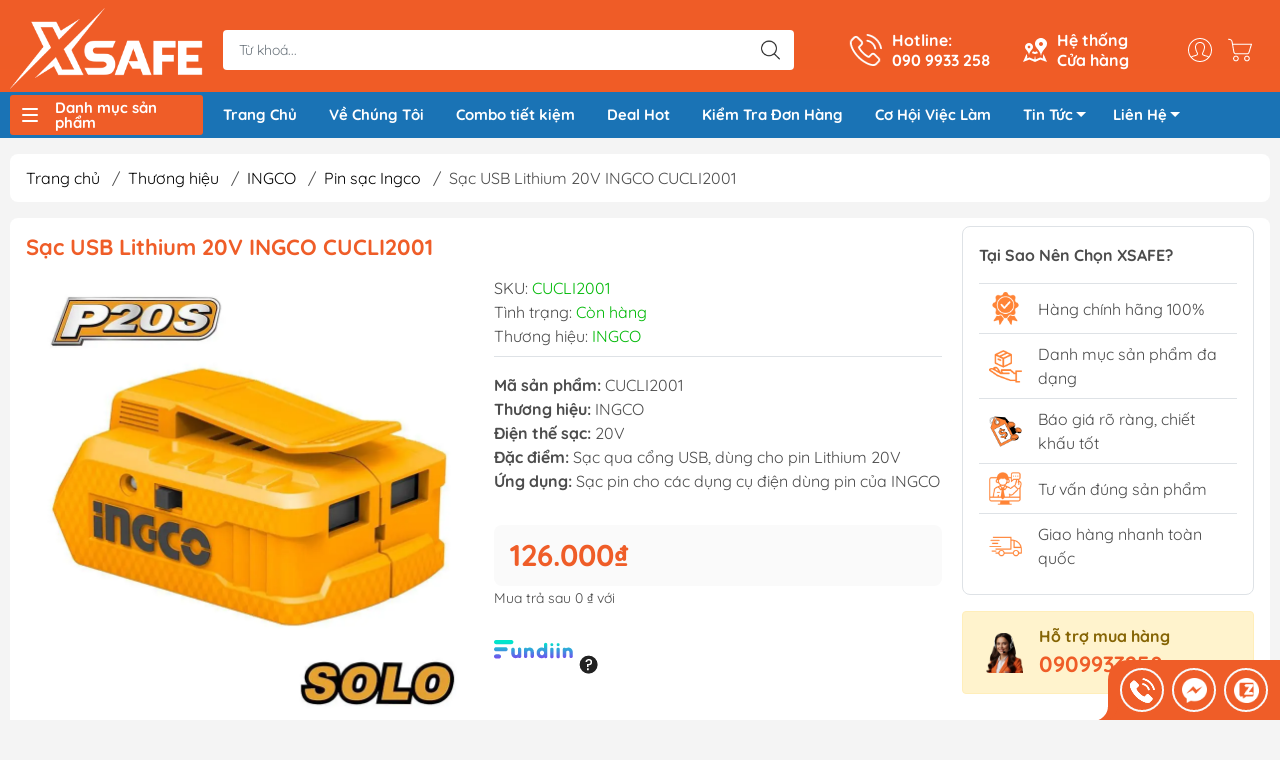

--- FILE ---
content_type: text/html; charset=utf-8
request_url: https://xsafe.vn/sac-usb-lithium-20v-ingco-cucli2001
body_size: 83599
content:
<!DOCTYPE html>
<html lang="vi">
	<head>
		<meta charset="utf-8">
		<!-- Google Tag Manager -->
		<script>(function(w,d,s,l,i){w[l]=w[l]||[];w[l].push({'gtm.start':
															  new Date().getTime(),event:'gtm.js'});var f=d.getElementsByTagName(s)[0],
	j=d.createElement(s),dl=l!='dataLayer'?'&l='+l:'';j.async=true;j.src=
		'https://www.googletagmanager.com/gtm.js?id='+i+dl;f.parentNode.insertBefore(j,f);
									})(window,document,'script','dataLayer','GTM-MSPM4HL3');</script>
		<!-- End Google Tag Manager -->
		<!-- Hotjar Tracking Code for https://xsafe.vn/ -->
		<script>
			(function(h,o,t,j,a,r){
				h.hj=h.hj||function(){(h.hj.q=h.hj.q||[]).push(arguments)};
				h._hjSettings={hjid:3514256,hjsv:6};
				a=o.getElementsByTagName('head')[0];
				r=o.createElement('script');r.async=1;
				r.src=t+h._hjSettings.hjid+j+h._hjSettings.hjsv;
				a.appendChild(r);
			})(window,document,'https://static.hotjar.com/c/hotjar-','.js?sv=');
		</script>
		<meta http-equiv="content-Type" content="text/html; charset=utf-8"/>
		<meta name="theme-color" content="#ef5d28">
		<meta name='dmca-site-verification' content='emhzRTBjY3NSY2hRSEZzN0xvMFd3QT090' />
		<meta http-equiv="Content-Security-Policy" content="block-all-mixed-content">
		<meta name="google-site-verification" content="Q3zsYNBgC8UvlB_Nud7Jrqik3QivuNr76D36TNtgC8g"/>
		<link rel="canonical" href="https://xsafe.vn/sac-usb-lithium-20v-ingco-cucli2001"/>
		<meta name='revisit-after' content='2 days' />
		<link rel="preconnect" href="https://xsafe.vn/sac-usb-lithium-20v-ingco-cucli2001">
		<link rel="preconnect" href="//www.google-analytics.com/">
		<link rel="preconnect" href="//www.googletagmanager.com/">
		<link rel="preconnect" href="https://bizweb.dktcdn.net" crossorigin>
		<meta name="viewport" content="width=device-width, initial-scale=1, maximum-scale=1.0, user-scalable=no">
		<title>
			Sạc USB Lithium 20V INGCO CUCLI2001
			
			
		</title>		
		<!-- ================= Page description ================== -->
		<meta name="description" content="Mã sản phẩm CUCLI2001 Thương hiệu INGCO Điện thế sạc 20V Đặc điểm Sạc qua cổng USB, dùng cho pin Lithium 20V Ứng dụng Sạc pin cho các dụng cụ điện dùng pin của INGCO">
		<!-- ================= Meta ================== -->
		<meta name="keywords" content="Sạc USB Lithium 20V INGCO CUCLI2001, Pin sạc Ingco, Pin & Sạc 20V, INGCO, Pin & Sạc, XSafe - Dụng Cụ Cầm Tay, Bảo Hộ Lao Động, xsafe.vn"/>		

		<meta name="robots" content="follow, index"/>
		<link rel="shortcut icon" href="//bizweb.dktcdn.net/100/351/215/themes/1090625/assets/favicon.png?1768379813625" type="image/x-icon" />  

<meta property="og:type" content="product">
<meta property="og:title" content="Sạc USB Lithium 20V INGCO CUCLI2001">

<meta property="og:image" content="https://bizweb.dktcdn.net/thumb/grande/100/351/215/products/98-7f2e7d2b8dad451a94d4f9e82c8ead83-master.jpg?v=1762932350333">
<meta property="og:image:secure_url" content="https://bizweb.dktcdn.net/thumb/grande/100/351/215/products/98-7f2e7d2b8dad451a94d4f9e82c8ead83-master.jpg?v=1762932350333">

<meta property="og:price:amount" content="126.000₫">


<meta property="og:description" content="Mã sản phẩm CUCLI2001 Thương hiệu INGCO Điện thế sạc 20V Đặc điểm Sạc qua cổng USB, dùng cho pin Lithium 20V Ứng dụng Sạc pin cho các dụng cụ điện dùng pin của INGCO">

<meta property="og:url" content="https://xsafe.vn/sac-usb-lithium-20v-ingco-cucli2001">
<meta property="og:site_name" content="XSafe - Dụng Cụ Cầm Tay, Bảo Hộ Lao Động">

		<link rel="stylesheet" type="text/css" href="//bizweb.dktcdn.net/100/351/215/themes/1090625/assets/fonts.scss.css?1768379813625" media="print" onload="this.media='all';">

<link rel="preload" as="style" href="//bizweb.dktcdn.net/100/351/215/themes/1090625/assets/bootstrap_swiper.scss.css?1768379813625"  type="text/css">
<link rel="preload" as="style" href="//bizweb.dktcdn.net/100/351/215/themes/1090625/assets/mew_style_first.scss.css?1768379813625" type="text/css">
<link rel="preload" as="style" href="//bizweb.dktcdn.net/100/351/215/themes/1090625/assets/mew_style_gb.scss.css?1768379813625" type="text/css">
<style>
	:root {
		--menuWidth: 100%;
		--leftColBackground: #fff; 
		--lightLeftColBackground: #2d343a; /*+5%*/
		--darkLeftColBackground: #22272b; /*-5%*/
		--mainColor: #ef5d28;
		--mainColor2: #f15c25;
		--menuHover: #ef5d28;
		--accentColor1: #929292;
		--accentColor2: #d62d2d; /*Màu giá*/
		--textColor: #4c4c4c;
	}	
</style>

<link href="//bizweb.dktcdn.net/100/351/215/themes/1090625/assets/bootstrap_swiper.scss.css?1768379813625" rel="stylesheet" type="text/css" media="all" />
<link href="//bizweb.dktcdn.net/100/351/215/themes/1090625/assets/mew_style_first.scss.css?1768379813625" rel="stylesheet" type="text/css" media="all" />
<link href="//bizweb.dktcdn.net/100/351/215/themes/1090625/assets/mew_style_gb.scss.css?1768379813625" rel="stylesheet" type="text/css" media="all" />

<link rel="preload" as="style"  href="//bizweb.dktcdn.net/100/351/215/themes/1090625/assets/swatch_style.scss.css?1768379813625" type="text/css">
<link rel="preload" as="style"  href="//bizweb.dktcdn.net/100/351/215/themes/1090625/assets/product_style.scss.css?1768379813625" type="text/css">
<link href="//bizweb.dktcdn.net/100/351/215/themes/1090625/assets/swatch_style.scss.css?1768379813625" rel="stylesheet" type="text/css" media="all" />
<link href="//bizweb.dktcdn.net/100/351/215/themes/1090625/assets/product_style.scss.css?1768379813625" rel="stylesheet" type="text/css" media="all" />
<link href="//bizweb.dktcdn.net/100/351/215/themes/1090625/assets/combo_style.scss.css?1768379813625" rel="stylesheet" type="text/css" media="all" />










		<link rel="preload" as="script" href="//bizweb.dktcdn.net/100/351/215/themes/1090625/assets/swiper.js?1768379813625" />
		<script src="//bizweb.dktcdn.net/100/351/215/themes/1090625/assets/swiper.js?1768379813625" type="text/javascript"></script> 
		<script src="//bizweb.dktcdn.net/100/351/215/themes/1090625/assets/jquery_3_5.js?1768379813625" type="text/javascript"></script>
		<script>
	var Bizweb = Bizweb || {};
	Bizweb.store = 'xsafe.mysapo.net';
	Bizweb.id = 351215;
	Bizweb.theme = {"id":1090625,"name":"Giao diện đồng bộ - 23/12","role":"main"};
	Bizweb.template = 'product';
	if(!Bizweb.fbEventId)  Bizweb.fbEventId = 'xxxxxxxx-xxxx-4xxx-yxxx-xxxxxxxxxxxx'.replace(/[xy]/g, function (c) {
	var r = Math.random() * 16 | 0, v = c == 'x' ? r : (r & 0x3 | 0x8);
				return v.toString(16);
			});		
</script>
<script>
	(function () {
		function asyncLoad() {
			var urls = ["//bwstatistics.sapoapps.vn/genscript/script.js?store=xsafe.mysapo.net","https://googleshopping.sapoapps.vn/conversion-tracker/global-tag/3581.js?store=xsafe.mysapo.net","https://googleshopping.sapoapps.vn/conversion-tracker/event-tag/3581.js?store=xsafe.mysapo.net","https://google-shopping.sapoapps.vn/conversion-tracker/global-tag/6466.js?store=xsafe.mysapo.net","https://google-shopping.sapoapps.vn/conversion-tracker/event-tag/6466.js?store=xsafe.mysapo.net","https://google-shopping-v2.sapoapps.vn/api/conversion-tracker/global-tag/3272?store=xsafe.mysapo.net","https://google-shopping-v2.sapoapps.vn/api/conversion-tracker/event-tag/3272?store=xsafe.mysapo.net","https://google-shopping-v2.sapoapps.vn/api/conversion-tracker/event-tag-conversion/3272?store=xsafe.mysapo.net","https://productsrecommend.sapoapps.vn/assets/js/script.js?store=xsafe.mysapo.net","https://buyx-gety.sapoapps.vn/assets/script.v2.js?store=xsafe.mysapo.net","https://combo.sapoapps.vn/assets/script.js?store=xsafe.mysapo.net","//newproductreviews.sapoapps.vn/assets/js/productreviews.min.js?store=xsafe.mysapo.net","https://popup.sapoapps.vn/api/genscript/script?store=xsafe.mysapo.net"];
			for (var i = 0; i < urls.length; i++) {
				var s = document.createElement('script');
				s.type = 'text/javascript';
				s.async = true;
				s.src = urls[i];
				var x = document.getElementsByTagName('script')[0];
				x.parentNode.insertBefore(s, x);
			}
		};
		window.attachEvent ? window.attachEvent('onload', asyncLoad) : window.addEventListener('load', asyncLoad, false);
	})();
</script>


<script>
	window.BizwebAnalytics = window.BizwebAnalytics || {};
	window.BizwebAnalytics.meta = window.BizwebAnalytics.meta || {};
	window.BizwebAnalytics.meta.currency = 'VND';
	window.BizwebAnalytics.tracking_url = '/s';

	var meta = {};
	
	meta.product = {"id": 24348830, "vendor": "INGCO", "name": "Sạc USB Lithium 20V INGCO CUCLI2001",
	"type": "Pin & Sạc", "price": 126000 };
	
	
	for (var attr in meta) {
	window.BizwebAnalytics.meta[attr] = meta[attr];
	}
</script>

	
		<script src="/dist/js/stats.min.js?v=96f2ff2"></script>
	



<!-- Google tag (gtag.js) -->
<script async src="https://www.googletagmanager.com/gtag/js?id=G-1F1MQR5LBS"></script>
<script>
  window.dataLayer = window.dataLayer || [];
  function gtag(){dataLayer.push(arguments);}
  gtag('js', new Date());

  gtag('config', 'G-1F1MQR5LBS');
</script>
<script>

	window.enabled_enhanced_ecommerce = false;

</script>

<script>

	try {
		gtag('event', 'view_item', {
			items: [
				{
					id: 24348830,
					name: "Sạc USB Lithium 20V INGCO CUCLI2001",
					brand: "INGCO",
					category: "Pin & Sạc",
					variant: "Default Title",
					price: '126000'
				}
			]
		});
	} catch(e) { console.error('ga script error', e);}

</script>






<script>
	var eventsListenerScript = document.createElement('script');
	eventsListenerScript.async = true;
	
	eventsListenerScript.src = "/dist/js/store_events_listener.min.js?v=1b795e9";
	
	document.getElementsByTagName('head')[0].appendChild(eventsListenerScript);
</script>


<!-- Google One Tap -->
<script type="text/javascript">
	(function () {
		var iframe;
		if(window.innerWidth <= 800){
			setTimeout(init, 10000);
		} else {
			document.addEventListener('DOMContentLoaded', init);
		}
		function init() {
			if (document.cookie.indexOf('one-click-social-login-google-one-tap-shown') >= 0) {
                return;
            }
			iframe = document.createElement('iframe');
			iframe.id = "iframe-google-one-tap";
			iframe.src = 'https://store.mysapo.net/account/GoogleOneTap';
			iframe.setAttribute('allowtransparency', 'true');
			iframe.setAttribute('allow', 'identity-credentials-get');
			iframe.frameBorder = 0;
			iframe.height = '385px';
			window.addEventListener('message', handlePostMessage, false);
			document.body.appendChild(iframe); 
		}
		function handlePostMessage(e) {
			var eventName = e.data[0];
			var data = e.data[1];
			switch (eventName) {
				case 'setHeight':
					iframe.height = data;
					break;
				case 'setTop':
					if ((window.innerWidth <= 800)) {
						iframe.style = "z-index: 9999999; position: fixed; bottom: 0px; right: 0px;";
						iframe.width = '100%';
					}
					else {
						iframe.style = "z-index: 9999999; position: fixed; top: 0px; right: 0px;";
						iframe.width = '391px';
					}
					break;
				case 'setRedirect':
					location.href = data.url + '&ReturnUrl=' + location.href;
					break;
				case 'markClosedOneTap':
					var date = new Date();
					date.setTime(date.getTime() + (1*24*60*60*1000));
					document.cookie = "one-click-social-login-google-one-tap-shown=1; expires=" + date.toUTCString() + "; path=/";
					break;
			}
		}
	}())
</script>
<!-- End Google One Tap -->









<script type="application/ld+json">
        {
        "@context": "http://schema.org",
        "@type": "BreadcrumbList",
        "itemListElement": 
        [
            {
                "@type": "ListItem",
                "position": 1,
                "item": 
                {
                  "@id": "https://xsafe.vn",
                  "name": "Trang chủ"
                }
            },
      
				
				

				
				
				
				
				
				
				
				
				
				
				
				
				
				
				
				
				
				
				
				
				
				
				
				
				
				
				
				
				
				
				
				
				
				
				
				
				
				
				
				
				
				
				
				
				
				
				
				
				
				
				
				
				
				
				
				
				
				
				
				
				
				
				
				
				
				
				
				
				
				
				
				
				
				
				
				
				
				
				
				
				
				
				
				
				
				
				
				
				
				
				
				
				
				
				
				
				
				
				
				
				
				
				
				
				
				
				
				
				
				
				
				
				
				
				
				
				
				
				
				
				
				
				
				
				
				
				
				
				
				
				
				
				
				
				
				
				
				
				
				
				
				
				
				
				
				
				
				
				
				
				
				
				
				
				
				
				
				
				
				
				
				
				
				
				
				
				
				
				
				
				
				
				
				
				
				
				
				
				
				
				
				
				
				
				
				
				
				
				
				
				
				
				
				
				
				
				
				
				
				
				
				
				
				
				
				
				
				
				
				
				
				
				
				
				
				
				
				
				
				
				
				
				
				
				
				
				
				
				
				
				
				
				
				
				
				
				
				
				
				
				
				
				
				
				
				
				
				
				
				
				
				
				
				
				
				
				
				
				
				
				
				
				
				
				
				
				
				
				
				
				
				
				
				
				
				
				
				
				
				
				
				
				
				
				
				
				
				
				
				
				
				
				
				
				
				
				
				
				
				
				
				
				
				
				
				
				
				
				
				
				
				
				
				
				
				
				
				
				
				
				
				
				
				
				
				
				
				
				
				
				
				
				
				
				
				
				
				
				
				
				
				
				
				
				
				
				
				
				
				
				
				
				
				
				
				
				
				
				
				
				
				
				
				
				
				
				
				
				
				
				
				
				
				
				
				
				
				
				
				
				
				
				
				
				
				
				
				
				
				
				
				
				
				
				
				
				
				
				
				
				
				
				
				
				
				
				
				
				
				
				
				
				
				
				
				
				
				
				
				
				
				
				
				
				
				
				
				
				
				
				
				
				
				
				
				
				
				
				
				
				
				
				
				
				
				
				
				
				
				
				
				
				
				
				
				
				
				
				
				
				
				
				
				
				
				
				
				
				
				
				
				
				
				
				
				
				
				
				
				
				
				
				
				
				
				
				
				
				
				
				
				
				{
                "@type": "ListItem",
                "position": 2,
                "item": 
                {
                  "@id": "https://xsafe.vn/pin-sac-ingco",
                  "name": "Pin sạc Ingco"
                }
            },
				
							   {
                "@type": "ListItem",
                "position": 3,
                "item": 
                {
                  "@id": "https://xsafe.vn/sac-usb-lithium-20v-ingco-cucli2001",
                  "name": "Sạc USB Lithium 20V INGCO CUCLI2001"
                }
            }
      
   

      
      
      
      
    
        ]
        }
</script>


<script rel="dns-prefetch">var ProductReviewsAppUtil=ProductReviewsAppUtil || {};</script>
		<link href="//bizweb.dktcdn.net/100/351/215/themes/1090625/assets/appcombo.css?1768379813625" rel="stylesheet" type="text/css" media="all" />
	</head>

	<body id="body_m" >
		<!-- Google Tag Manager (noscript) -->
		<noscript><iframe src="https://www.googletagmanager.com/ns.html?id=GTM-MSPM4HL3"
						  height="0" width="0" style="display:none;visibility:hidden"></iframe></noscript>
		<!-- End Google Tag Manager (noscript) -->
		<div class="page-body">
			<div class="hidden-md hidden-lg opacity_menu"></div>
			<div class="opacity_filter"></div>
			<div id="body_overlay" class="position-fixed d-none"></div>
			<div class="w-100 clearfix">
<div class="menubar w-100 text-right d-flex d-lg-none position-fixed align-items-center scroll_down">
	<a href="/" title="XSafe - Dụng Cụ Cầm Tay, Bảo Hộ Lao Động" class="mr-auto ml-3">
		<img alt="XSafe - Dụng Cụ Cầm Tay, Bảo Hộ Lao Động" src="//bizweb.dktcdn.net/thumb/small/100/351/215/themes/1090625/assets/logo.png?1768379813625" class="img-fluid">
	</a> 
</div>
<div class="bg_head position-fixed w-100 scroll_down"></div>
<div class="col-left position-fixed d-flex flex-column pt-2">
	<div class="container position-relative">
		<div class="row align-items-center">
			<div class="col-12 col-lg-2 d-none d-lg-block">
				<a href="/" title="XSafe - Dụng Cụ Cầm Tay, Bảo Hộ Lao Động" class="logo">
					<img alt="XSafe - Dụng Cụ Cầm Tay, Bảo Hộ Lao Động" src="[data-uri]" data-src="//bizweb.dktcdn.net/100/351/215/themes/1090625/assets/logo.png?1768379813625" class="img-fluid lazy">
				</a> 
			</div>
			<div class="col-12 col-lg-10">
				<div class=" d-lg-flex align-items-center position-static pr-menu">
					<div class="search-block mr-3 mr-xl-5">
						<form action="/search" method="get" id="js-search-form" class="left-search position-relative mt-4 mt-lg-0 pt-2 pb-2 pt-lg-1 pb-lg-1">
							<input type="text" placeholder="Từ khoá..." value="" maxlength="70" name="query" class="form-control pl-2 pl-lg-3 pr-5" autocomplete="off" required>
							<input type="submit" class="border-0 position-absolute p-0">
							<div id="searchResult" class="w-100 position-absolute rounded"></div>
						</form>
					</div>
					<div class="info-block ml-2 mr-2">
						<a href="tel:0909933258" title="090 9933 258" class="align-items-center d-flex head_svg text-white">
							<svg width="32" height="32" class="play0">
								<use href="#svg-phone" />
							</svg>
							<b>Hotline: <br>090 9933 258</b>
						</a>
					</div>
					<div class="info-block ml-2 mr-2">
						<a href="/he-thong-cua-hang" title="Hệ thống cửa hàng" class="align-items-center d-flex head_svg text-white">
							<svg width="24" height="24" >
								<use href="#svg-store" />
							</svg>
							<b>Hệ thống <br>Cửa hàng</b>
						</a>
					</div>
					<div class="navigation-bottom mt-auto mt-lg-0">
						<div class="b_use d-none d-lg-flex align-items-stretch">
							
							<div id="js-login-toggle" class="p-2 btn-account d-none d-lg-flex align-items-center justify-content-center head_svg">
								<svg width="24" height="24">
									<use href="#svg-account"/>
								</svg>
								<div id="m_login" class="pop_login position-absolute p-3 text-center rounded">
									<a href="/account/login" class="item_login d-block pt-1 pb-1" title="Đăng nhập">Đăng nhập</a>
									<a href="/account/register" class="item_login d-block pt-1 pb-1" title="Đăng ký">Đăng ký</a>
								</div>
							</div>
							<a class="p-2 btn-cart position-relative d-inline-flex head_svg" title="Giỏ hàng" href="/cart">
								<svg width="24" height="24" >
									<use href="#svg-cart" />
								</svg>
								<span class="btn-cart-indicator position-absolute d-none"></span>
							</a>
							
						</div>
					</div>
				</div>
			</div>
		</div>
	</div>
	<div class="menu">
		<div class="container position-relative">
			<div class="row align-items-center">
				<div class="col-lg-2">
					<div class="menu_mega indexs">
						<div class="title_menu">
							<div class="bg_menu_bar">
								<div class="menu_bar"></div>
							</div>
							<span class="title_">Danh mục sản phẩm</span>
						</div>
						<div class="blog-aside">
							<div class="aside-content">
								<div class="ul_menu">
									
									
									

<div class="nav_item nav-item lv1 li_check">
	<a href="/bao-ho-lao-dong" title="Bảo Hộ Lao Động"  class="no-img">Bảo Hộ Lao Động
		<svg xmlns="http://www.w3.org/2000/svg" viewBox="0 0 384 512"><path d="M342.6 233.4c12.5 12.5 12.5 32.8 0 45.3l-192 192c-12.5 12.5-32.8 12.5-45.3 0s-12.5-32.8 0-45.3L274.7 256 105.4 86.6c-12.5-12.5-12.5-32.8 0-45.3s32.8-12.5 45.3 0l192 192z"/></svg>
	</a>
	<div class="ul_content_right_1">
		<div class="row">
			
			
			<div class="nav_item nav-item lv2 col-lg-4 col-md-4">
				<a href="/giay-bao-ho" title="Giày Bảo Hộ">Giày Bảo Hộ</a>
				<div class="ul_content_right_2">
					
					<div class="nav_item nav-item lv3"><a href="/giay-bao-ho-nam" title="Giày Bảo Hộ Nam">Giày Bảo Hộ Nam</a></div>
					
					<div class="nav_item nav-item lv3"><a href="/giay-bao-ho-nu" title="Giày Bảo Hộ Nữ">Giày Bảo Hộ Nữ</a></div>
					
					<div class="nav_item nav-item lv3"><a href="/giay-bao-ho-sieu-nhe" title="Giày Bảo Hộ Siêu Nhẹ">Giày Bảo Hộ Siêu Nhẹ</a></div>
					
					<div class="nav_item nav-item lv3"><a href="/giay-bao-ho-han-quoc" title="Giày Bảo Hộ Hàn Quốc">Giày Bảo Hộ Hàn Quốc</a></div>
					
					<div class="nav_item nav-item lv3"><a href="/giay-bao-ho-viet-nam" title="Giày Bảo Hộ Việt Nam">Giày Bảo Hộ Việt Nam</a></div>
					
					<div class="nav_item nav-item lv3"><a href="/giay-bao-ho-uc" title="Giày Bảo Hộ Úc">Giày Bảo Hộ Úc</a></div>
					
					<div class="nav_item nav-item lv3"><a href="/giay-bao-ho-cach-dien" title="Giày Bảo Hộ Cách Điện">Giày Bảo Hộ Cách Điện</a></div>
					
					<div class="nav_item nav-item lv3"><a href="/giay-bao-ho-chong-nuoc" title="Giày Bảo Hộ Chống Nước">Giày Bảo Hộ Chống Nước</a></div>
					
					<div class="nav_item nav-item lv3"><a href="/giay-bao-ho-phong-sach" title="Giày Bảo Hộ Phòng Sạch">Giày Bảo Hộ Phòng Sạch</a></div>
					
					<div class="nav_item nav-item lv3"><a href="/giay-bao-ho-chong-tinh-dien" title="Giày Bảo Hộ Chống Tĩnh Điện">Giày Bảo Hộ Chống Tĩnh Điện</a></div>
					
					<div class="nav_item nav-item lv3"><a href="/giay-bao-ho-chiu-nhiet" title="Giày bảo hộ chịu nhiệt">Giày bảo hộ chịu nhiệt</a></div>
					
					<div class="nav_item nav-item lv3"><a href="/giay-bao-ho-chong-dinh" title="Giày bảo hộ chống đinh">Giày bảo hộ chống đinh</a></div>
					
					<div class="nav_item nav-item lv3"><a href="/giay-bao-ho-chong-truot" title="Giày Bảo Hộ Chống Trượt">Giày Bảo Hộ Chống Trượt</a></div>
					
					<div class="nav_item nav-item lv3"><a href="/giay-bao-ho-mui-thep" title="Giày Bảo Hộ Mũi Thép">Giày Bảo Hộ Mũi Thép</a></div>
					
					<div class="nav_item nav-item lv3"><a href="/giay-bao-ho-mui-composite" title="Giày Bảo Hộ Mũi Composite">Giày Bảo Hộ Mũi Composite</a></div>
					
					<div class="nav_item nav-item lv3"><a href="/giay-bao-ho-da-bo" title="Giày Bảo Hộ Da Bò">Giày Bảo Hộ Da Bò</a></div>
					
					<div class="nav_item nav-item lv3"><a href="/giay-bao-ho-vai" title="Giày Bảo Hộ Vải">Giày Bảo Hộ Vải</a></div>
					
					<div class="nav_item nav-item lv3"><a href="/giay-bao-ho-lot-kevlar" title="Giày Bảo Hộ Lót Kevlar">Giày Bảo Hộ Lót Kevlar</a></div>
					
					<div class="nav_item nav-item lv3"><a href="/giay-bao-ho-cong-truong" title="Giày Bảo Hộ Công Trường">Giày Bảo Hộ Công Trường</a></div>
					
					<div class="nav_item nav-item lv3"><a href="/giay-bao-ho-bep" title="Giày Bảo Hộ Bếp">Giày Bảo Hộ Bếp</a></div>
					
					<div class="nav_item nav-item lv3"><a href="/giay-bao-ho-y-te" title="Giày Bảo Hộ Y Tế">Giày Bảo Hộ Y Tế</a></div>
					
					<div class="nav_item nav-item lv3"><a href="/giay-bao-ho-cao-co" title="Giày Bảo Hộ Cao Cổ">Giày Bảo Hộ Cao Cổ</a></div>
					
					<div class="nav_item nav-item lv3"><a href="/giay-bao-ho-the-thao" title="Giày Bảo Hộ Thể Thao">Giày Bảo Hộ Thể Thao</a></div>
					
					<div class="nav_item nav-item lv3"><a href="/giay-bao-ho-thoi-trang" title="Giày Bảo Hộ Thời Trang">Giày Bảo Hộ Thời Trang</a></div>
					
					<div class="nav_item nav-item lv3"><a href="/giay-bao-ho-khong-day" title="Giày Bảo Hộ Không Dây">Giày Bảo Hộ Không Dây</a></div>
					
					<div class="nav_item nav-item lv3"><a href="/giay-bao-ho-nhap-khau" title="Giày Bảo Hộ Nhập Khẩu">Giày Bảo Hộ Nhập Khẩu</a></div>
					
					<div class="nav_item nav-item lv3"><a href="/giay-bao-ho-hans" title="Giày Bảo Hộ Hans">Giày Bảo Hộ Hans</a></div>
					
				</div>
			</div>
			
			
			
			<div class="nav_item nav-item lv2 col-lg-4 col-md-4">
				<a href="/gang-tay-bao-ho" title="Găng tay">Găng tay</a>
				<div class="ul_content_right_2">
					
					<div class="nav_item nav-item lv3"><a href="/gang-tay-chong-cat" title="Găng Tay Chống Cắt">Găng Tay Chống Cắt</a></div>
					
					<div class="nav_item nav-item lv3"><a href="/gang-tay-cao-su" title="Găng Tay Cao Su">Găng Tay Cao Su</a></div>
					
					<div class="nav_item nav-item lv3"><a href="/gang-tay-inox" title="Găng Tay Inox">Găng Tay Inox</a></div>
					
					<div class="nav_item nav-item lv3"><a href="/gang-tay-len-soi" title="Găng Tay Len Sợi">Găng Tay Len Sợi</a></div>
					
					<div class="nav_item nav-item lv3"><a href="/gang-tay-chiu-nhiet" title="Găng Tay Chịu Nhiệt">Găng Tay Chịu Nhiệt</a></div>
					
					<div class="nav_item nav-item lv3"><a href="/gang-tay-y-te" title="Găng Tay Y Tế">Găng Tay Y Tế</a></div>
					
					<div class="nav_item nav-item lv3"><a href="/gang-tay-vai" title="Găng Tay Vải">Găng Tay Vải</a></div>
					
					<div class="nav_item nav-item lv3"><a href="/gang-tay-chong-tinh-dien" title="Găng Tay Chống Tĩnh Điện">Găng Tay Chống Tĩnh Điện</a></div>
					
					<div class="nav_item nav-item lv3"><a href="/gang-tay-chong-rung" title="Găng Tay Chống Rung Chống Va Đập">Găng Tay Chống Rung Chống Va Đập</a></div>
					
					<div class="nav_item nav-item lv3"><a href="/gang-tay-phong-sach" title="Găng tay phòng sạch">Găng tay phòng sạch</a></div>
					
					<div class="nav_item nav-item lv3"><a href="/gang-tay-han" title="Găng tay hàn">Găng tay hàn</a></div>
					
					<div class="nav_item nav-item lv3"><a href="/gang-tay-chong-hoa-chat" title="Găng tay chống hóa chất">Găng tay chống hóa chất</a></div>
					
				</div>
			</div>
			
			
			
			<div class="nav_item nav-item lv2 col-lg-4 col-md-4">
				<a href="/mu-bao-ho" title="Mũ Nón">Mũ Nón</a>
				<div class="ul_content_right_2">
					
					<div class="nav_item nav-item lv3"><a href="/mu-cong-nhan" title="Mũ Công Nhân">Mũ Công Nhân</a></div>
					
					<div class="nav_item nav-item lv3"><a href="/mu-bao-ho-ky-su" title="Mũ Bảo Hộ Kỹ Sư">Mũ Bảo Hộ Kỹ Sư</a></div>
					
					<div class="nav_item nav-item lv3"><a href="/mu-bao-ho-cach-dien" title="Mũ Bảo Hộ Cách Điện">Mũ Bảo Hộ Cách Điện</a></div>
					
					<div class="nav_item nav-item lv3"><a href="/mu-bao-ho-viet-nam" title="Mũ Bảo Hộ Việt Nam">Mũ Bảo Hộ Việt Nam</a></div>
					
					<div class="nav_item nav-item lv3"><a href="/mu-bao-ho-nhap-khau" title="Mũ Bảo Hộ Nhập Khẩu">Mũ Bảo Hộ Nhập Khẩu</a></div>
					
					<div class="nav_item nav-item lv3"><a href="/mu-bao-ho-cov" title="Mũ Bảo Hộ COV">Mũ Bảo Hộ COV</a></div>
					
				</div>
			</div>
			
			
			
			<div class="nav_item nav-item lv2 col-lg-4 col-md-4">
				<a href="/mat-na" title="Mặt Nạ">Mặt Nạ</a>
				<div class="ul_content_right_2">
					
					<div class="nav_item nav-item lv3"><a href="/mat-na-phun-son" title="Mặt nạ phun sơn">Mặt nạ phun sơn</a></div>
					
					<div class="nav_item nav-item lv3"><a href="/mat-na-chong-khoi" title="Mặt nạ chống khói">Mặt nạ chống khói</a></div>
					
					<div class="nav_item nav-item lv3"><a href="/mat-na-phun-thuoc-tru-sau" title="Mặt nạ phun thuốc trừ sâu">Mặt nạ phun thuốc trừ sâu</a></div>
					
					<div class="nav_item nav-item lv3"><a href="/mat-na-nua-mat" title="Mặt nạ nửa mặt">Mặt nạ nửa mặt</a></div>
					
					<div class="nav_item nav-item lv3"><a href="/phu-kien-mat-na" title="Phụ Kiện Mặt Nạ">Phụ Kiện Mặt Nạ</a></div>
					
					<div class="nav_item nav-item lv3"><a href="/phin-loc-mat-na" title="Phin lọc mặt lạ">Phin lọc mặt lạ</a></div>
					
					<div class="nav_item nav-item lv3"><a href="/tam-loc-bui" title="Tấm lọc bụi">Tấm lọc bụi</a></div>
					
					<div class="nav_item nav-item lv3"><a href="/nap-giu-tam-loc" title="Nắp giữ tấm lọc">Nắp giữ tấm lọc</a></div>
					
				</div>
			</div>
			
			
			
			<div class="nav_item nav-item lv2 col-lg-4 col-md-4">
				<a href="/day-dai-an-toan" title="Dây Đai An Toàn">Dây Đai An Toàn</a>
				<div class="ul_content_right_2">
					
					<div class="nav_item nav-item lv3"><a href="/day-dai-an-toan-tho-dien" title="Dây Đai An Toàn Thợ Điện">Dây Đai An Toàn Thợ Điện</a></div>
					
					<div class="nav_item nav-item lv3"><a href="/day-an-toan-toan-than" title="Dây an toàn toàn thân">Dây an toàn toàn thân</a></div>
					
					<div class="nav_item nav-item lv3"><a href="/day-an-toan-ban-than" title="Dây an toàn bán thân">Dây an toàn bán thân</a></div>
					
					<div class="nav_item nav-item lv3"><a href="/day-an-toan-1-moc" title="Dây an toàn 1 móc">Dây an toàn 1 móc</a></div>
					
					<div class="nav_item nav-item lv3"><a href="/day-an-toan-2-moc" title="Dây an toàn 2 móc">Dây an toàn 2 móc</a></div>
					
					<div class="nav_item nav-item lv3"><a href="/day-dai-an-toan-cov" title="Dây Đai An Toàn COV">Dây Đai An Toàn COV</a></div>
					
				</div>
			</div>
			
			
			
			<div class="nav_item nav-item lv2 col-lg-4 col-md-4">
				<a href="/quan-ao-bao-ho" title="Quần Áo Bảo Hộ">Quần Áo Bảo Hộ</a>
				<div class="ul_content_right_2">
					
					<div class="nav_item nav-item lv3"><a href="/quan-ao-chong-hoa-chat" title="Quần Áo Chống Hóa Chất">Quần Áo Chống Hóa Chất</a></div>
					
					<div class="nav_item nav-item lv3"><a href="/dong-phuc-bao-ho-lao-dong" title="Đồng Phục Bảo Hộ Lao Động">Đồng Phục Bảo Hộ Lao Động</a></div>
					
					<div class="nav_item nav-item lv3"><a href="/quan-ao-chong-bui" title="Quần áo chống bụi">Quần áo chống bụi</a></div>
					
					<div class="nav_item nav-item lv3"><a href="/quan-ao-chong-lanh" title="Quần áo chống lạnh">Quần áo chống lạnh</a></div>
					
					<div class="nav_item nav-item lv3"><a href="/quan-ao-chiu-nhiet" title="Quần Áo Chịu Nhiệt">Quần Áo Chịu Nhiệt</a></div>
					
					<div class="nav_item nav-item lv3"><a href="/quan-ao-chong-ho-quang-dien" title="Quần áo chống hồ quang điện">Quần áo chống hồ quang điện</a></div>
					
					<div class="nav_item nav-item lv3"><a href="/tap-de-chong-tham-nuoc-chong-hoa-chat" title="Tạp Dề Chống Thấm Nước, Chống Hóa chất">Tạp Dề Chống Thấm Nước, Chống Hóa chất</a></div>
					
					<div class="nav_item nav-item lv3"><a href="/quan-ao-bao-ho-tho-han" title="Quần Áo Bảo Hộ Thợ Hàn">Quần Áo Bảo Hộ Thợ Hàn</a></div>
					
					<div class="nav_item nav-item lv3"><a href="/quan-ao-loi-nuoc" title="Quần Áo Lội Nước">Quần Áo Lội Nước</a></div>
					
					<div class="nav_item nav-item lv3"><a href="/ao-khoac-bao-ho" title="Áo khoác bảo hộ">Áo khoác bảo hộ</a></div>
					
				</div>
			</div>
			
			
			
			<div class="nav_item nav-item lv2 col-lg-4 col-md-4">
				<a href="/khau-trang" title="Khẩu Trang">Khẩu Trang</a>
				<div class="ul_content_right_2">
					
					<div class="nav_item nav-item lv3"><a href="/khau-trang-y-te" title="Khẩu trang y tế">Khẩu trang y tế</a></div>
					
					<div class="nav_item nav-item lv3"><a href="/khau-trang-hoat-tinh" title="Khẩu trang hoạt tính">Khẩu trang hoạt tính</a></div>
					
					<div class="nav_item nav-item lv3"><a href="/khau-trang-nhua" title="Khẩu trang nhựa">Khẩu trang nhựa</a></div>
					
					<div class="nav_item nav-item lv3"><a href="/khau-trang-chong-doc" title="Khẩu trang chống độc">Khẩu trang chống độc</a></div>
					
					<div class="nav_item nav-item lv3"><a href="/khau-trang-n95" title="Khẩu trang N95">Khẩu trang N95</a></div>
					
					<div class="nav_item nav-item lv3"><a href="/khau-trang-5d" title="Khẩu trang 5D">Khẩu trang 5D</a></div>
					
					<div class="nav_item nav-item lv3"><a href="/khau-trang-3d" title="Khẩu trang 3d">Khẩu trang 3d</a></div>
					
					<div class="nav_item nav-item lv3"><a href="/khau-trang-vai" title="Khẩu trang vải">Khẩu trang vải</a></div>
					
					<div class="nav_item nav-item lv3"><a href="/khau-trang-loc-bui" title="Khẩu trang lọc bụi">Khẩu trang lọc bụi</a></div>
					
					<div class="nav_item nav-item lv3"><a href="/khau-trang-neovision" title="Khẩu trang Neovision">Khẩu trang Neovision</a></div>
					
				</div>
			</div>
			
			
			
			<div class="nav_item nav-item lv2 col-lg-4 col-md-4">
				<a href="/ung-bao-ho" title="Ủng bảo hộ">Ủng bảo hộ</a>
				<div class="ul_content_right_2">
					
					<div class="nav_item nav-item lv3"><a href="/ung-kho-lanh" title="Ủng Kho Lạnh">Ủng Kho Lạnh</a></div>
					
					<div class="nav_item nav-item lv3"><a href="/ung-cach-dien" title="Ủng Cách Điện">Ủng Cách Điện</a></div>
					
					<div class="nav_item nav-item lv3"><a href="/ung-da-bao-ho" title="Ủng da bảo hộ">Ủng da bảo hộ</a></div>
					
				</div>
			</div>
			
			
			
			<div class="nav_item nav-item lv2 col-lg-4 col-md-4"><a href="/nut-bit-tai-chong-on" title="Nút bịt tai chống ồn">Nút bịt tai chống ồn</a></div>
			
			
			
			<div class="nav_item nav-item lv2 col-lg-4 col-md-4"><a href="/chup-tai-chong-on" title="Chụp Tai Chống Ồn">Chụp Tai Chống Ồn</a></div>
			
			
			
			<div class="nav_item nav-item lv2 col-lg-4 col-md-4">
				<a href="/ao-phan-quang" title="Áo phản quang">Áo phản quang</a>
				<div class="ul_content_right_2">
					
					<div class="nav_item nav-item lv3"><a href="/ao-gile-phan-quang" title="Áo Gile Phản Quang">Áo Gile Phản Quang</a></div>
					
					<div class="nav_item nav-item lv3"><a href="/ao-luoi-phan-quang" title="Áo lưới phản quang">Áo lưới phản quang</a></div>
					
				</div>
			</div>
			
			
			
			<div class="nav_item nav-item lv2 col-lg-4 col-md-4"><a href="/ao-mua" title="Áo mưa">Áo mưa</a></div>
			
			
			
			<div class="nav_item nav-item lv2 col-lg-4 col-md-4"><a href="/bon-rua-mat" title="Bồn rửa mắt">Bồn rửa mắt</a></div>
			
			
			
			<div class="nav_item nav-item lv2 col-lg-4 col-md-4">
				<a href="/kinh-bao-ho" title="Kính Bảo Hộ">Kính Bảo Hộ</a>
				<div class="ul_content_right_2">
					
					<div class="nav_item nav-item lv3"><a href="/kinh-bao-ho-chong-tia-uv" title="Kính bảo hộ chống tia UV">Kính bảo hộ chống tia UV</a></div>
					
					<div class="nav_item nav-item lv3"><a href="/kinh-chong-hoa-chat" title="Kính chống hoá chất">Kính chống hoá chất</a></div>
					
					<div class="nav_item nav-item lv3"><a href="/kinh-han-trang" title="Kính hàn trắng">Kính hàn trắng</a></div>
					
					<div class="nav_item nav-item lv3"><a href="/kinh-han-den" title="Kính hàn đen">Kính hàn đen</a></div>
					
					<div class="nav_item nav-item lv3"><a href="/kinh-bao-ho-che-mat" title="Kính bảo hộ che mặt">Kính bảo hộ che mặt</a></div>
					
					<div class="nav_item nav-item lv3"><a href="/kinh-phong-thi-nghiem" title="Kính phòng thí nghiệm">Kính phòng thí nghiệm</a></div>
					
				</div>
			</div>
			
			
		</div>
	</div>
</div>

									
									
									

<div class="nav_item nav-item lv1 li_check">
	<a href="/thiet-bi-bao-quan" title="Thiết Bị Lưu Trữ"  class="no-img">Thiết Bị Lưu Trữ
		<svg xmlns="http://www.w3.org/2000/svg" viewBox="0 0 384 512"><path d="M342.6 233.4c12.5 12.5 12.5 32.8 0 45.3l-192 192c-12.5 12.5-32.8 12.5-45.3 0s-12.5-32.8 0-45.3L274.7 256 105.4 86.6c-12.5-12.5-12.5-32.8 0-45.3s32.8-12.5 45.3 0l192 192z"/></svg>
	</a>
	<div class="ul_content_right_1">
		<div class="row">
			
			
			<div class="nav_item nav-item lv2 col-lg-4 col-md-4">
				<a href="/tu-do-nghe" title="Tủ đồ nghề">Tủ đồ nghề</a>
				<div class="ul_content_right_2">
					
					<div class="nav_item nav-item lv3"><a href="/tu-do-nghe-5-ngan" title="Tủ đồ nghề 5 ngăn">Tủ đồ nghề 5 ngăn</a></div>
					
					<div class="nav_item nav-item lv3"><a href="/tu-dung-cu-7-ngan" title="Tủ dụng cụ 7 ngăn">Tủ dụng cụ 7 ngăn</a></div>
					
					<div class="nav_item nav-item lv3"><a href="/tu-gara-xe-may" title="Tủ gara xe máy">Tủ gara xe máy</a></div>
					
					<div class="nav_item nav-item lv3"><a href="/tu-garage-xe-hoi" title="Tủ garage xe hơi">Tủ garage xe hơi</a></div>
					
					<div class="nav_item nav-item lv3"><a href="/tu-do-nghe-3-ngan" title="Tủ Đồ Nghề 3 Ngăn">Tủ Đồ Nghề 3 Ngăn</a></div>
					
				</div>
			</div>
			
			
			
			<div class="nav_item nav-item lv2 col-lg-4 col-md-4">
				<a href="/thung-dung-do-nghe" title="Thùng đựng đồ nghề">Thùng đựng đồ nghề</a>
				<div class="ul_content_right_2">
					
					<div class="nav_item nav-item lv3"><a href="/thung-dung-do-nghe-lon" title="Thùng Đựng Đồ Nghề Lớn">Thùng Đựng Đồ Nghề Lớn</a></div>
					
					<div class="nav_item nav-item lv3"><a href="/thung-dung-do-nghe-mini" title="Thùng đựng đồ nghề mini">Thùng đựng đồ nghề mini</a></div>
					
					<div class="nav_item nav-item lv3"><a href="/thung-dung-do-nghe-bang-sat" title="Thùng đựng đồ nghề bằng sắt">Thùng đựng đồ nghề bằng sắt</a></div>
					
				</div>
			</div>
			
			
			
			<div class="nav_item nav-item lv2 col-lg-4 col-md-4"><a href="/xe-day-do-nghe" title="Xe đẩy đồ nghề">Xe đẩy đồ nghề</a></div>
			
			
			
			<div class="nav_item nav-item lv2 col-lg-4 col-md-4"><a href="/balo-do-nghe" title="Balo đồ nghề">Balo đồ nghề</a></div>
			
			
			
			<div class="nav_item nav-item lv2 col-lg-4 col-md-4"><a href="/ke-sat-lap-ghep" title="Kệ sắt lắp ghép">Kệ sắt lắp ghép</a></div>
			
			
			
			<div class="nav_item nav-item lv2 col-lg-4 col-md-4">
				<a href="/tui-dung-do-nghe" title="Túi Đựng Đồ Nghề">Túi Đựng Đồ Nghề</a>
				<div class="ul_content_right_2">
					
					<div class="nav_item nav-item lv3"><a href="/tui-cho-tho-dien" title="Túi cho thợ điện">Túi cho thợ điện</a></div>
					
					<div class="nav_item nav-item lv3"><a href="/tui-deo-hong" title="Túi đeo hông">Túi đeo hông</a></div>
					
					<div class="nav_item nav-item lv3"><a href="/tui-do-nghe-mini" title="Túi đồ nghề mini">Túi đồ nghề mini</a></div>
					
				</div>
			</div>
			
			
			
			<div class="nav_item nav-item lv2 col-lg-4 col-md-4">
				<a href="/xe-day-di-dong" title="Xe Đẩy Di Động">Xe Đẩy Di Động</a>
				<div class="ul_content_right_2">
					
				</div>
			</div>
			
			
			
			<div class="nav_item nav-item lv2 col-lg-4 col-md-4"><a href="/tu-do-nghe-treo-tuong" title="Tủ đồ nghề treo tường">Tủ đồ nghề treo tường</a></div>
			
			
			
			<div class="nav_item nav-item lv2 col-lg-4 col-md-4"><a href="/phu-kien-tu-dung-cu" title="Phụ kiện tủ dụng cụ">Phụ kiện tủ dụng cụ</a></div>
			
			
		</div>
	</div>
</div>

									
									
									

<div class="nav_item nav-item lv1 li_check">
	<a href="/dung-cu-pin" title="Dụng Cụ Pin"  class="no-img">Dụng Cụ Pin
		<svg xmlns="http://www.w3.org/2000/svg" viewBox="0 0 384 512"><path d="M342.6 233.4c12.5 12.5 12.5 32.8 0 45.3l-192 192c-12.5 12.5-32.8 12.5-45.3 0s-12.5-32.8 0-45.3L274.7 256 105.4 86.6c-12.5-12.5-12.5-32.8 0-45.3s32.8-12.5 45.3 0l192 192z"/></svg>
	</a>
	<div class="ul_content_right_1">
		<div class="row">
			
			
			<div class="nav_item nav-item lv2 col-lg-4 col-md-4">
				<a href="/may-khoan-dung-pin" title="Máy khoan pin">Máy khoan pin</a>
				<div class="ul_content_right_2">
					
					<div class="nav_item nav-item lv3"><a href="/may-khoan-pin-20v" title="Máy Khoan Pin 20V">Máy Khoan Pin 20V</a></div>
					
					<div class="nav_item nav-item lv3"><a href="/may-khoan-bua-dung-pin" title="Máy Khoan Búa Dùng Pin">Máy Khoan Búa Dùng Pin</a></div>
					
					<div class="nav_item nav-item lv3"><a href="/may-khoan-pin-40v" title="Máy Khoan Pin 40V">Máy Khoan Pin 40V</a></div>
					
					<div class="nav_item nav-item lv3"><a href="/may-khoan-pin-12v" title="Máy Khoan Pin 12V">Máy Khoan Pin 12V</a></div>
					
					<div class="nav_item nav-item lv3"><a href="/may-khoan-18v" title="Máy khoan 18V">Máy khoan 18V</a></div>
					
				</div>
			</div>
			
			
			
			<div class="nav_item nav-item lv2 col-lg-4 col-md-4">
				<a href="/may-van-vit-pin" title="Máy vặn vít pin">Máy vặn vít pin</a>
				<div class="ul_content_right_2">
					
					<div class="nav_item nav-item lv3"><a href="/may-van-vit-mini" title="Máy Vặn Vít Mini">Máy Vặn Vít Mini</a></div>
					
					<div class="nav_item nav-item lv3"><a href="/may-van-vit-12v" title="Máy Vặn Vít 12V">Máy Vặn Vít 12V</a></div>
					
				</div>
			</div>
			
			
			
			<div class="nav_item nav-item lv2 col-lg-4 col-md-4">
				<a href="/may-cua-dung-pin" title="Máy cưa pin">Máy cưa pin</a>
				<div class="ul_content_right_2">
					
					<div class="nav_item nav-item lv3"><a href="/may-cua-kiem-dung-pin" title="Máy Cưa Kiếm Dùng Pin">Máy Cưa Kiếm Dùng Pin</a></div>
					
					<div class="nav_item nav-item lv3"><a href="/may-cua-xich-dung-pin" title="Máy cưa xích dùng Pin">Máy cưa xích dùng Pin</a></div>
					
					<div class="nav_item nav-item lv3"><a href="/may-cua-dia-dung-pin" title="Máy Cưa Đĩa Dùng Pin">Máy Cưa Đĩa Dùng Pin</a></div>
					
					<div class="nav_item nav-item lv3"><a href="/may-cua-long-dung-pin" title="Máy Cưa Lọng Dùng Pin">Máy Cưa Lọng Dùng Pin</a></div>
					
					<div class="nav_item nav-item lv3"><a href="/may-cua-pin-ingco" title="Máy Cưa Pin Ingco">Máy Cưa Pin Ingco</a></div>
					
				</div>
			</div>
			
			
			
			<div class="nav_item nav-item lv2 col-lg-4 col-md-4">
				<a href="/may-mai-dung-pin" title="Máy mài pin">Máy mài pin</a>
				<div class="ul_content_right_2">
					
					<div class="nav_item nav-item lv3"><a href="/may-mai-goc-dung-pin" title="Máy Mài Góc Dùng Pin">Máy Mài Góc Dùng Pin</a></div>
					
					<div class="nav_item nav-item lv3"><a href="/may-mai-khuon-pin" title="Máy Mài Khuôn Pin">Máy Mài Khuôn Pin</a></div>
					
					<div class="nav_item nav-item lv3"><a href="/pin-may-mai" title="Pin máy mài">Pin máy mài</a></div>
					
				</div>
			</div>
			
			
			
			<div class="nav_item nav-item lv2 col-lg-4 col-md-4">
				<a href="/may-hut-bui-dung-pin" title="Máy hút bụi pin">Máy hút bụi pin</a>
				<div class="ul_content_right_2">
					
				</div>
			</div>
			
			
			
			<div class="nav_item nav-item lv2 col-lg-4 col-md-4">
				<a href="/may-thoi-bui-dung-pin" title="Máy thổi bụi pin">Máy thổi bụi pin</a>
				<div class="ul_content_right_2">
					
				</div>
			</div>
			
			
			
			<div class="nav_item nav-item lv2 col-lg-4 col-md-4"><a href="/may-cha-nham-dung-pin" title="Máy chà nhám pin">Máy chà nhám pin</a></div>
			
			
			
			<div class="nav_item nav-item lv2 col-lg-4 col-md-4"><a href="/den-led-dung-pin" title="Đèn LED Dùng Pin">Đèn LED Dùng Pin</a></div>
			
			
			
			<div class="nav_item nav-item lv2 col-lg-4 col-md-4">
				<a href="/may-khoan-be-tong-pin" title="Máy khoan bê tông Pin">Máy khoan bê tông Pin</a>
				<div class="ul_content_right_2">
					
					<div class="nav_item nav-item lv3"><a href="/khoan-be-tong-pin-12v" title="Khoan bê tông pin 12v">Khoan bê tông pin 12v</a></div>
					
					<div class="nav_item nav-item lv3"><a href="/may-khoan-be-tong-pin-18v" title="Máy Khoan bê tông pin 18v">Máy Khoan bê tông pin 18v</a></div>
					
				</div>
			</div>
			
			
			
			<div class="nav_item nav-item lv2 col-lg-4 col-md-4">
				<a href="/den-pin" title="Đèn Pin">Đèn Pin</a>
				<div class="ul_content_right_2">
					
					<div class="nav_item nav-item lv3"><a href="/den-pin-cam-tay" title="Đèn pin cầm tay">Đèn pin cầm tay</a></div>
					
				</div>
			</div>
			
			
			
			<div class="nav_item nav-item lv2 col-lg-4 col-md-4"><a href="/quat-dung-pin" title="Quạt Dùng Pin">Quạt Dùng Pin</a></div>
			
			
			
			<div class="nav_item nav-item lv2 col-lg-4 col-md-4"><a href="/sung-ban-keo-dung-pin" title="Súng Bắn Keo Dùng Pin">Súng Bắn Keo Dùng Pin</a></div>
			
			
			
			<div class="nav_item nav-item lv2 col-lg-4 col-md-4">
				<a href="/pin-sac" title="Pin & Sạc">Pin & Sạc</a>
				<div class="ul_content_right_2">
					
					<div class="nav_item nav-item lv3"><a href="/pin-sac-20v" title="Pin & Sạc 20V">Pin & Sạc 20V</a></div>
					
					<div class="nav_item nav-item lv3"><a href="/sac-pin-may-khoan" title="Sạc pin máy khoan">Sạc pin máy khoan</a></div>
					
					<div class="nav_item nav-item lv3"><a href="/pin-sac-18v" title="Pin Sạc 18V">Pin Sạc 18V</a></div>
					
					<div class="nav_item nav-item lv3"><a href="/de-sac-pin" title="Đế Sạc Pin">Đế Sạc Pin</a></div>
					
					<div class="nav_item nav-item lv3"><a href="/pin-sac-10-8v" title="Pin Sạc 10.8V">Pin Sạc 10.8V</a></div>
					
					<div class="nav_item nav-item lv3"><a href="/pin-sac-14-4v" title="Pin Sạc 14.4V">Pin Sạc 14.4V</a></div>
					
					<div class="nav_item nav-item lv3"><a href="/pin-sac-12v" title="Pin Sạc 12V">Pin Sạc 12V</a></div>
					
				</div>
			</div>
			
			
			
			<div class="nav_item nav-item lv2 col-lg-4 col-md-4"><a href="/may-xit-rua-dung-pin" title="Máy xịt rửa dùng pin">Máy xịt rửa dùng pin</a></div>
			
			
			
			<div class="nav_item nav-item lv2 col-lg-4 col-md-4"><a href="/may-thoi-nong-pin" title="Máy Thổi Nóng Pin">Máy Thổi Nóng Pin</a></div>
			
			
			
			<div class="nav_item nav-item lv2 col-lg-4 col-md-4"><a href="/may-cat-tia-hang-rao-chay-pin" title="Máy cắt tỉa hàng rào chạy Pin">Máy cắt tỉa hàng rào chạy Pin</a></div>
			
			
			
			<div class="nav_item nav-item lv2 col-lg-4 col-md-4">
				<a href="/may-thuy-luc-dung-pin" title="Máy Thủy Lực Dùng Pin">Máy Thủy Lực Dùng Pin</a>
				<div class="ul_content_right_2">
					
					<div class="nav_item nav-item lv3"><a href="/may-cat-cap-pin" title="Máy Cắt Cáp Pin">Máy Cắt Cáp Pin</a></div>
					
				</div>
			</div>
			
			
			
			<div class="nav_item nav-item lv2 col-lg-4 col-md-4"><a href="/may-phay-pin" title="Máy phay Pin">Máy phay Pin</a></div>
			
			
			
			<div class="nav_item nav-item lv2 col-lg-4 col-md-4">
				<a href="/may-cat-dung-pin" title="Máy cắt dùng pin">Máy cắt dùng pin</a>
				<div class="ul_content_right_2">
					
					<div class="nav_item nav-item lv3"><a href="/may-cat-rung-pin" title="Máy cắt rung pin">Máy cắt rung pin</a></div>
					
					<div class="nav_item nav-item lv3"><a href="/may-cat-canh-dung-pin" title="Máy cắt cành dùng Pin">Máy cắt cành dùng Pin</a></div>
					
				</div>
			</div>
			
			
			
			<div class="nav_item nav-item lv2 col-lg-4 col-md-4"><a href="/may-bom-mo-pin" title="Máy bơm mỡ pin">Máy bơm mỡ pin</a></div>
			
			
			
			<div class="nav_item nav-item lv2 col-lg-4 col-md-4"><a href="/may-siet-bu-long-dung-pin" title="may-siet-bu-long-dung-pin">may-siet-bu-long-dung-pin</a></div>
			
			
		</div>
	</div>
</div>

									
									
									

<div class="nav_item nav-item lv1 li_check">
	<a href="/dung-cu-dien" title="Dụng Cụ Điện"  class="no-img">Dụng Cụ Điện
		<svg xmlns="http://www.w3.org/2000/svg" viewBox="0 0 384 512"><path d="M342.6 233.4c12.5 12.5 12.5 32.8 0 45.3l-192 192c-12.5 12.5-32.8 12.5-45.3 0s-12.5-32.8 0-45.3L274.7 256 105.4 86.6c-12.5-12.5-12.5-32.8 0-45.3s32.8-12.5 45.3 0l192 192z"/></svg>
	</a>
	<div class="ul_content_right_1">
		<div class="row">
			
			
			<div class="nav_item nav-item lv2 col-lg-4 col-md-4">
				<a href="/may-khoan-dien" title="Máy khoan điện">Máy khoan điện</a>
				<div class="ul_content_right_2">
					
					<div class="nav_item nav-item lv3"><a href="/may-khoan-sat" title="Máy khoan sắt">Máy khoan sắt</a></div>
					
					<div class="nav_item nav-item lv3"><a href="/may-khoan-tuong" title="Máy khoan tường">Máy khoan tường</a></div>
					
					<div class="nav_item nav-item lv3"><a href="/may-khoan-bua" title="Máy Khoan Búa">Máy Khoan Búa</a></div>
					
					<div class="nav_item nav-item lv3"><a href="/may-khoan-ban" title="Máy Khoan Bàn">Máy Khoan Bàn</a></div>
					
					<div class="nav_item nav-item lv3"><a href="/may-khoan-taro" title="Máy khoan taro">Máy khoan taro</a></div>
					
					<div class="nav_item nav-item lv3"><a href="/may-khoan-da" title="Máy khoan đá">Máy khoan đá</a></div>
					
					<div class="nav_item nav-item lv3"><a href="/may-khoan-go" title="Máy khoan gỗ">Máy khoan gỗ</a></div>
					
					<div class="nav_item nav-item lv3"><a href="/may-khoan-dong-luc" title="Máy Khoan Động Lực">Máy Khoan Động Lực</a></div>
					
					<div class="nav_item nav-item lv3"><a href="/may-khoan-goc" title="Máy Khoan Góc">Máy Khoan Góc</a></div>
					
					<div class="nav_item nav-item lv3"><a href="/may-khoan-be-tong" title="Máy Khoan Bê Tông">Máy Khoan Bê Tông</a></div>
					
					<div class="nav_item nav-item lv3"><a href="/may-khoan-tu" title="Máy khoan từ">Máy khoan từ</a></div>
					
					<div class="nav_item nav-item lv3"><a href="/may-khoan-rut-loi" title="Máy khoan rút lõi">Máy khoan rút lõi</a></div>
					
					<div class="nav_item nav-item lv3"><a href="/bo-may-khoan" title="Bộ Máy Khoan">Bộ Máy Khoan</a></div>
					
					<div class="nav_item nav-item lv3"><a href="/may-khoan-dat" title="Máy khoan đất">Máy khoan đất</a></div>
					
				</div>
			</div>
			
			
			
			<div class="nav_item nav-item lv2 col-lg-4 col-md-4">
				<a href="/may-mai" title="Máy mài">Máy mài</a>
				<div class="ul_content_right_2">
					
					<div class="nav_item nav-item lv3"><a href="/may-mai-2-da" title="Máy mài 2 đá">Máy mài 2 đá</a></div>
					
					<div class="nav_item nav-item lv3"><a href="/may-mai-khuon" title="Máy mài khuôn">Máy mài khuôn</a></div>
					
					<div class="nav_item nav-item lv3"><a href="/may-mai-thang" title="Máy Mài Thẳng">Máy Mài Thẳng</a></div>
					
					<div class="nav_item nav-item lv3"><a href="/may-mai-ban" title="Máy mài bàn">Máy mài bàn</a></div>
					
					<div class="nav_item nav-item lv3"><a href="/may-mai-mini" title="Máy mài mini">Máy mài mini</a></div>
					
				</div>
			</div>
			
			
			
			<div class="nav_item nav-item lv2 col-lg-4 col-md-4">
				<a href="/may-cat" title="Máy cắt">Máy cắt</a>
				<div class="ul_content_right_2">
					
					<div class="nav_item nav-item lv3"><a href="/may-cat-ranh-tuong" title="Máy Cắt Rãnh Tường">Máy Cắt Rãnh Tường</a></div>
					
					<div class="nav_item nav-item lv3"><a href="/may-cat-da-nang" title="Máy Cắt Đa Năng">Máy Cắt Đa Năng</a></div>
					
					<div class="nav_item nav-item lv3"><a href="/may-cat-nhom" title="Máy cắt nhôm">Máy cắt nhôm</a></div>
					
					<div class="nav_item nav-item lv3"><a href="/may-cat-sat" title="Máy cắt sắt">Máy cắt sắt</a></div>
					
					<div class="nav_item nav-item lv3"><a href="/may-cat-da" title="Máy cắt đá">Máy cắt đá</a></div>
					
					<div class="nav_item nav-item lv3"><a href="/may-cat-rung" title="Máy Cắt Rung">Máy Cắt Rung</a></div>
					
					<div class="nav_item nav-item lv3"><a href="/may-cat-goc" title="Máy cắt góc">Máy cắt góc</a></div>
					
					<div class="nav_item nav-item lv3"><a href="/may-cat-gach" title="Máy cắt gạch">Máy cắt gạch</a></div>
					
					<div class="nav_item nav-item lv3"><a href="/may-cat-ton" title="Máy Cắt Tôn">Máy Cắt Tôn</a></div>
					
				</div>
			</div>
			
			
			
			<div class="nav_item nav-item lv2 col-lg-4 col-md-4">
				<a href="/may-cua" title="Máy cưa điện">Máy cưa điện</a>
				<div class="ul_content_right_2">
					
					<div class="nav_item nav-item lv3"><a href="/may-cua-dia" title="Máy cưa đĩa">Máy cưa đĩa</a></div>
					
					<div class="nav_item nav-item lv3"><a href="/may-cua-kiem" title="Máy cưa kiếm">Máy cưa kiếm</a></div>
					
					<div class="nav_item nav-item lv3"><a href="/may-cua-long" title="Máy Cưa Lọng">Máy Cưa Lọng</a></div>
					
					<div class="nav_item nav-item lv3"><a href="/may-cua-ban" title="Máy cưa bàn">Máy cưa bàn</a></div>
					
					<div class="nav_item nav-item lv3"><a href="/may-cua-xich" title="Máy cưa xích">Máy cưa xích</a></div>
					
					<div class="nav_item nav-item lv3"><a href="/may-cua-da-goc" title="Máy Cưa Đa Góc">Máy Cưa Đa Góc</a></div>
					
					<div class="nav_item nav-item lv3"><a href="/may-cua-go" title="Máy cưa gỗ">Máy cưa gỗ</a></div>
					
				</div>
			</div>
			
			
			
			<div class="nav_item nav-item lv2 col-lg-4 col-md-4">
				<a href="/may-cha-nham" title="Máy Chà Nhám">Máy Chà Nhám</a>
				<div class="ul_content_right_2">
					
					<div class="nav_item nav-item lv3"><a href="/may-cha-nham-bang" title="Máy chà nhám băng">Máy chà nhám băng</a></div>
					
					<div class="nav_item nav-item lv3"><a href="/may-cha-nham-rung" title="Máy chà nhám rung">Máy chà nhám rung</a></div>
					
				</div>
			</div>
			
			
			
			<div class="nav_item nav-item lv2 col-lg-4 col-md-4"><a href="/may-duc" title="Máy đục bê tông">Máy đục bê tông</a></div>
			
			
			
			<div class="nav_item nav-item lv2 col-lg-4 col-md-4">
				<a href="/quat-cong-nghiep" title="Quạt công nghiệp">Quạt công nghiệp</a>
				<div class="ul_content_right_2">
					
					<div class="nav_item nav-item lv3"><a href="/quat-cong-nghiep-treo-tuong" title="Quạt công nghiệp treo tường">Quạt công nghiệp treo tường</a></div>
					
					<div class="nav_item nav-item lv3"><a href="/quat-cong-nghiep-dung" title="Quạt Công Nghiệp Đứng">Quạt Công Nghiệp Đứng</a></div>
					
					<div class="nav_item nav-item lv3"><a href="/quat-hut-cong-nghiep" title="Quạt hút công nghiệp">Quạt hút công nghiệp</a></div>
					
				</div>
			</div>
			
			
			
			<div class="nav_item nav-item lv2 col-lg-4 col-md-4"><a href="/may-hut-bui-cong-nghiep" title="Máy hút bụi công nghiệp">Máy hút bụi công nghiệp</a></div>
			
			
			
			<div class="nav_item nav-item lv2 col-lg-4 col-md-4">
				<a href="/may-thoi-bui-dien" title="Máy thổi bụi điện">Máy thổi bụi điện</a>
				<div class="ul_content_right_2">
					
				</div>
			</div>
			
			
			
			<div class="nav_item nav-item lv2 col-lg-4 col-md-4"><a href="/may-cat-be-tong" title="Máy Cắt Bê Tông">Máy Cắt Bê Tông</a></div>
			
			
			
			<div class="nav_item nav-item lv2 col-lg-4 col-md-4"><a href="/may-ban-bu-long" title="Máy bắn bu lông">Máy bắn bu lông</a></div>
			
			
			
			<div class="nav_item nav-item lv2 col-lg-4 col-md-4"><a href="/may-thoi-hoi-nong" title="Máy thổi hơi nóng">Máy thổi hơi nóng</a></div>
			
			
			
			<div class="nav_item nav-item lv2 col-lg-4 col-md-4"><a href="/sung-ban-keo" title="Súng bắn keo">Súng bắn keo</a></div>
			
			
			
			<div class="nav_item nav-item lv2 col-lg-4 col-md-4"><a href="/may-ban-vit" title="Máy bắn vít">Máy bắn vít</a></div>
			
			
			
			<div class="nav_item nav-item lv2 col-lg-4 col-md-4"><a href="/may-phay-go" title="Máy phay cắt gỗ">Máy phay cắt gỗ</a></div>
			
			
			
			<div class="nav_item nav-item lv2 col-lg-4 col-md-4"><a href="/may-mai-goc" title="Máy Mài Góc">Máy Mài Góc</a></div>
			
			
			
			<div class="nav_item nav-item lv2 col-lg-4 col-md-4"><a href="/may-bao" title="Máy bào">Máy bào</a></div>
			
			
			
			<div class="nav_item nav-item lv2 col-lg-4 col-md-4"><a href="/may-tron-son" title="Máy trộn sơn">Máy trộn sơn</a></div>
			
			
		</div>
	</div>
</div>

									
									
									

<div class="nav_item nav-item lv1 li_check">
	<a href="/dung-cu-xang" title="Dụng Cụ Xăng"  class="no-img">Dụng Cụ Xăng
		<svg xmlns="http://www.w3.org/2000/svg" viewBox="0 0 384 512"><path d="M342.6 233.4c12.5 12.5 12.5 32.8 0 45.3l-192 192c-12.5 12.5-32.8 12.5-45.3 0s-12.5-32.8 0-45.3L274.7 256 105.4 86.6c-12.5-12.5-12.5-32.8 0-45.3s32.8-12.5 45.3 0l192 192z"/></svg>
	</a>
	<div class="ul_content_right_1">
		<div class="row">
			
			
			<div class="nav_item nav-item lv2 col-lg-4 col-md-4">
				<a href="/may-phat-dien" title="Máy Phát Điện">Máy Phát Điện</a>
				<div class="ul_content_right_2">
					
					<div class="nav_item nav-item lv3"><a href="/may-phat-dien-mini" title="Máy phát điện mini">Máy phát điện mini</a></div>
					
					<div class="nav_item nav-item lv3"><a href="/may-phat-dien-gia-dinh" title="Máy phát điện gia đình">Máy phát điện gia đình</a></div>
					
					<div class="nav_item nav-item lv3"><a href="/may-phat-dien-chay-dau" title="Máy phát điện chạy dầu">Máy phát điện chạy dầu</a></div>
					
					<div class="nav_item nav-item lv3"><a href="/may-phat-dien-5kw" title="Máy phát điện 5kw">Máy phát điện 5kw</a></div>
					
					<div class="nav_item nav-item lv3"><a href="/may-phat-dien-3-pha" title="Máy phát điện 3 pha">Máy phát điện 3 pha</a></div>
					
					<div class="nav_item nav-item lv3"><a href="/may-phat-dien-cong-nghiep" title="Máy phát điện công nghiệp">Máy phát điện công nghiệp</a></div>
					
				</div>
			</div>
			
			
			
			<div class="nav_item nav-item lv2 col-lg-4 col-md-4">
				<a href="/may-dam" title="Máy đầm">Máy đầm</a>
				<div class="ul_content_right_2">
					
					<div class="nav_item nav-item lv3"><a href="/may-dam-coc" title="Máy Đầm Cóc">Máy Đầm Cóc</a></div>
					
					<div class="nav_item nav-item lv3"><a href="/may-dam-ban" title="Máy đầm bàn">Máy đầm bàn</a></div>
					
					<div class="nav_item nav-item lv3"><a href="/may-dam-dui" title="Máy Đầm Dùi">Máy Đầm Dùi</a></div>
					
					<div class="nav_item nav-item lv3"><a href="/may-dam-thuoc" title="Máy đầm thước">Máy đầm thước</a></div>
					
					<div class="nav_item nav-item lv3"><a href="/may-dam-dat" title="Máy đầm đất">Máy đầm đất</a></div>
					
					<div class="nav_item nav-item lv3"><a href="/may-dam-be-tong" title="Máy đầm bê tông">Máy đầm bê tông</a></div>
					
					<div class="nav_item nav-item lv3"><a href="/may-dam-dui-be-tong" title="Máy đầm dùi bê tông">Máy đầm dùi bê tông</a></div>
					
				</div>
			</div>
			
			
			
			<div class="nav_item nav-item lv2 col-lg-4 col-md-4">
				<a href="/may-cat-co-chay-xang" title="Máy cắt cỏ">Máy cắt cỏ</a>
				<div class="ul_content_right_2">
					
					<div class="nav_item nav-item lv3"><a href="/may-cat-co-day-tay" title="Máy Cắt Cỏ Đẩy Tay">Máy Cắt Cỏ Đẩy Tay</a></div>
					
					<div class="nav_item nav-item lv3"><a href="/may-cat-co-chay-dien" title="Máy Cắt Cỏ Chạy Điện">Máy Cắt Cỏ Chạy Điện</a></div>
					
					<div class="nav_item nav-item lv3"><a href="/may-cat-co-cam-tay" title="Máy cắt cỏ cầm tay">Máy cắt cỏ cầm tay</a></div>
					
					<div class="nav_item nav-item lv3"><a href="/may-cat-co-deo-vai-lung" title="Máy Cắt Cỏ Đeo Vai - Lưng">Máy Cắt Cỏ Đeo Vai - Lưng</a></div>
					
					<div class="nav_item nav-item lv3"><a href="/may-cat-co-mini" title="Máy cắt cỏ mini">Máy cắt cỏ mini</a></div>
					
					<div class="nav_item nav-item lv3"><a href="/may-cat-co-chay-pin" title="Máy Cắt Cỏ Chạy Pin">Máy Cắt Cỏ Chạy Pin</a></div>
					
				</div>
			</div>
			
			
			
			<div class="nav_item nav-item lv2 col-lg-4 col-md-4">
				<a href="/may-lam-vuon" title="Máy làm vườn">Máy làm vườn</a>
				<div class="ul_content_right_2">
					
					<div class="nav_item nav-item lv3"><a href="/may-cat-tia-hang-rao-xang" title="Máy Cắt Tỉa Hàng Rào Xăng">Máy Cắt Tỉa Hàng Rào Xăng</a></div>
					
					<div class="nav_item nav-item lv3"><a href="/may-phun-thuoc" title="Máy Phun Thuốc">Máy Phun Thuốc</a></div>
					
					<div class="nav_item nav-item lv3"><a href="/may-lam-dat" title="Máy làm đất">Máy làm đất</a></div>
					
					<div class="nav_item nav-item lv3"><a href="/may-tia-canh" title="Máy tỉa cành">Máy tỉa cành</a></div>
					
					<div class="nav_item nav-item lv3"><a href="/may-cat-canh" title="Máy Cắt Cành">Máy Cắt Cành</a></div>
					
				</div>
			</div>
			
			
			
			<div class="nav_item nav-item lv2 col-lg-4 col-md-4"><a href="/may-cua-xich-xang" title="Máy cưa xích">Máy cưa xích</a></div>
			
			
			
			<div class="nav_item nav-item lv2 col-lg-4 col-md-4"><a href="/may-cat-be-tong-xang" title="Máy Cắt Bê Tông Xăng">Máy Cắt Bê Tông Xăng</a></div>
			
			
			
			<div class="nav_item nav-item lv2 col-lg-4 col-md-4"><a href="/may-no" title="Máy nổ">Máy nổ</a></div>
			
			
			
			<div class="nav_item nav-item lv2 col-lg-4 col-md-4"><a href="/may-thoi-la-chay-xang" title="Máy thổi lá chạy xăng">Máy thổi lá chạy xăng</a></div>
			
			
			
			<div class="nav_item nav-item lv2 col-lg-4 col-md-4"><a href="/may-bom-chay-xang" title="Máy bơm nước chạy xăng">Máy bơm nước chạy xăng</a></div>
			
			
		</div>
	</div>
</div>

									
									
									

<div class="nav_item nav-item lv1 li_check">
	<a href="/dung-cu-cam-tay-do-nghe" title="Dụng Cụ Cầm Tay - Đồ Nghề"  class="no-img">Dụng Cụ Cầm Tay - Đồ Nghề
		<svg xmlns="http://www.w3.org/2000/svg" viewBox="0 0 384 512"><path d="M342.6 233.4c12.5 12.5 12.5 32.8 0 45.3l-192 192c-12.5 12.5-32.8 12.5-45.3 0s-12.5-32.8 0-45.3L274.7 256 105.4 86.6c-12.5-12.5-12.5-32.8 0-45.3s32.8-12.5 45.3 0l192 192z"/></svg>
	</a>
	<div class="ul_content_right_1">
		<div class="row">
			
			
			<div class="nav_item nav-item lv2 col-lg-4 col-md-4">
				<a href="/bo-dung-cu" title="Bộ Dụng Cụ">Bộ Dụng Cụ</a>
				<div class="ul_content_right_2">
					
					<div class="nav_item nav-item lv3"><a href="/bo-dung-cu-da-nang" title="Bộ dụng cụ đa năng">Bộ dụng cụ đa năng</a></div>
					
					<div class="nav_item nav-item lv3"><a href="/bo-dung-cu-nghe-co-khi" title="Bộ Dụng Cụ Nghề Cơ Khí">Bộ Dụng Cụ Nghề Cơ Khí</a></div>
					
					<div class="nav_item nav-item lv3"><a href="/bo-dung-cu-dien" title="Bộ Dụng Cụ Điện">Bộ Dụng Cụ Điện</a></div>
					
					<div class="nav_item nav-item lv3"><a href="/bo-dung-cu-sua-chua" title="Bộ Dụng Cụ Sửa Chữa">Bộ Dụng Cụ Sửa Chữa</a></div>
					
					<div class="nav_item nav-item lv3"><a href="/bo-dung-cu-tua-vit" title="Bộ Dụng Cụ Tua Vít">Bộ Dụng Cụ Tua Vít</a></div>
					
				</div>
			</div>
			
			
			
			<div class="nav_item nav-item lv2 col-lg-4 col-md-4">
				<a href="/dung-cu-cat" title="Dụng cụ cắt">Dụng cụ cắt</a>
				<div class="ul_content_right_2">
					
					<div class="nav_item nav-item lv3"><a href="/keo-cat-cac-loai" title="Kéo Cắt Các Loại">Kéo Cắt Các Loại</a></div>
					
					<div class="nav_item nav-item lv3"><a href="/keo-cat-canh" title="Kéo cắt cành">Kéo cắt cành</a></div>
					
					<div class="nav_item nav-item lv3"><a href="/cua-sat" title="Cưa Sắt">Cưa Sắt</a></div>
					
					<div class="nav_item nav-item lv3"><a href="/keo-cat-ton" title="Kéo cắt tôn">Kéo cắt tôn</a></div>
					
					<div class="nav_item nav-item lv3"><a href="/cua-cat-canh" title="Cưa cắt cành">Cưa cắt cành</a></div>
					
					<div class="nav_item nav-item lv3"><a href="/cua-go-cam-tay" title="Cưa gỗ cầm tay">Cưa gỗ cầm tay</a></div>
					
					<div class="nav_item nav-item lv3"><a href="/dao-cat-ong-dong" title="Dao cắt ống đồng">Dao cắt ống đồng</a></div>
					
					<div class="nav_item nav-item lv3"><a href="/dao-roc-giay" title="Lưỡi dao rọc giấy">Lưỡi dao rọc giấy</a></div>
					
				</div>
			</div>
			
			
			
			<div class="nav_item nav-item lv2 col-lg-4 col-md-4">
				<a href="/co-le" title="Cờ lê">Cờ lê</a>
				<div class="ul_content_right_2">
					
					<div class="nav_item nav-item lv3"><a href="/co-le-luc" title="Cờ Lê Lực">Cờ Lê Lực</a></div>
					
					<div class="nav_item nav-item lv3"><a href="/co-le-vong-mieng" title="Cờ lê vòng miệng">Cờ lê vòng miệng</a></div>
					
					<div class="nav_item nav-item lv3"><a href="/co-le-2-dau-mieng" title="Cờ lê 2 đầu miệng">Cờ lê 2 đầu miệng</a></div>
					
					<div class="nav_item nav-item lv3"><a href="/co-le-2-dau-vong" title="Cờ Lê 2 Đầu Vòng">Cờ Lê 2 Đầu Vòng</a></div>
					
					<div class="nav_item nav-item lv3"><a href="/bo-co-le" title="Bộ cờ lê">Bộ cờ lê</a></div>
					
					<div class="nav_item nav-item lv3"><a href="/co-le-xich" title="Cờ lê xích">Cờ lê xích</a></div>
					
					<div class="nav_item nav-item lv3"><a href="/co-le-day-dai" title="Cờ lê dây đai">Cờ lê dây đai</a></div>
					
					<div class="nav_item nav-item lv3"><a href="/co-le-da-nang" title="Cờ lê đa năng">Cờ lê đa năng</a></div>
					
				</div>
			</div>
			
			
			
			<div class="nav_item nav-item lv2 col-lg-4 col-md-4">
				<a href="/mo-let" title="Mỏ Lết">Mỏ Lết</a>
				<div class="ul_content_right_2">
					
					<div class="nav_item nav-item lv3"><a href="/mo-let-rang" title="Mỏ lết Răng">Mỏ lết Răng</a></div>
					
					<div class="nav_item nav-item lv3"><a href="/mo-let-da-nang" title="Mỏ Lết Đa Năng">Mỏ Lết Đa Năng</a></div>
					
					<div class="nav_item nav-item lv3"><a href="/mo-let-mini" title="Mỏ lết mini">Mỏ lết mini</a></div>
					
					<div class="nav_item nav-item lv3"><a href="/mo-let-van-ong-nuoc" title="Mỏ lết vặn ống nước">Mỏ lết vặn ống nước</a></div>
					
					<div class="nav_item nav-item lv3"><a href="/mo-let-thuong" title="Mỏ lết thường">Mỏ lết thường</a></div>
					
				</div>
			</div>
			
			
			
			<div class="nav_item nav-item lv2 col-lg-4 col-md-4">
				<a href="/kim-kep" title="Kìm - Kẹp">Kìm - Kẹp</a>
				<div class="ul_content_right_2">
					
					<div class="nav_item nav-item lv3"><a href="/kim-tuot-day-dien" title="Kìm tuốt dây điện">Kìm tuốt dây điện</a></div>
					
					<div class="nav_item nav-item lv3"><a href="/kim-bam-chet" title="Kìm bấm chết">Kìm bấm chết</a></div>
					
					<div class="nav_item nav-item lv3"><a href="/kim-rut-rive" title="Kìm Rút Rive">Kìm Rút Rive</a></div>
					
					<div class="nav_item nav-item lv3"><a href="/kim-mo-cong" title="Kìm Mỏ Cong">Kìm Mỏ Cong</a></div>
					
					<div class="nav_item nav-item lv3"><a href="/kim-bam-cos-thuy-luc" title="Kìm bấm COS thủy lực">Kìm bấm COS thủy lực</a></div>
					
					<div class="nav_item nav-item lv3"><a href="/kim-cat" title="Kìm cắt">Kìm cắt</a></div>
					
					<div class="nav_item nav-item lv3"><a href="/kim-dien" title="Kìm điện">Kìm điện</a></div>
					
					<div class="nav_item nav-item lv3"><a href="/kim-nhon" title="Kìm Nhọn">Kìm Nhọn</a></div>
					
					<div class="nav_item nav-item lv3"><a href="/kim-nuoc" title="Kìm nước">Kìm nước</a></div>
					
					<div class="nav_item nav-item lv3"><a href="/kim-phe" title="Kìm Phe">Kìm Phe</a></div>
					
					<div class="nav_item nav-item lv3"><a href="/kim-mo-qua" title="Kìm mỏ quạ">Kìm mỏ quạ</a></div>
					
					<div class="nav_item nav-item lv3"><a href="/kim-cong-luc" title="Kìm cộng lực">Kìm cộng lực</a></div>
					
					<div class="nav_item nav-item lv3"><a href="/kim-da-nang" title="Kìm đa năng">Kìm đa năng</a></div>
					
					<div class="nav_item nav-item lv3"><a href="/kim-mo-let" title="Kìm Mỏ Lết">Kìm Mỏ Lết</a></div>
					
					<div class="nav_item nav-item lv3"><a href="/kim-bam-day-mang" title="Kìm bấm dây mạng">Kìm bấm dây mạng</a></div>
					
					<div class="nav_item nav-item lv3"><a href="/kim-cong-luc-mini" title="Kìm cộng lực mini">Kìm cộng lực mini</a></div>
					
				</div>
			</div>
			
			
			
			<div class="nav_item nav-item lv2 col-lg-4 col-md-4">
				<a href="/bua-cam-tay" title="Búa cầm tay">Búa cầm tay</a>
				<div class="ul_content_right_2">
					
					<div class="nav_item nav-item lv3"><a href="/bua-riu" title="Búa - Rìu">Búa - Rìu</a></div>
					
					<div class="nav_item nav-item lv3"><a href="/bua-nho-dinh" title="Búa Nhổ Đinh">Búa Nhổ Đinh</a></div>
					
					<div class="nav_item nav-item lv3"><a href="/bua-go" title="Búa gò">Búa gò</a></div>
					
					<div class="nav_item nav-item lv3"><a href="/bua-cao-su" title="Búa cao su">Búa cao su</a></div>
					
					<div class="nav_item nav-item lv3"><a href="/bua-ta" title="Búa tạ">Búa tạ</a></div>
					
					<div class="nav_item nav-item lv3"><a href="/bua-dau-tron" title="Búa đầu tròn">Búa đầu tròn</a></div>
					
					<div class="nav_item nav-item lv3"><a href="/bua-nhua" title="Búa nhựa">Búa nhựa</a></div>
					
					<div class="nav_item nav-item lv3"><a href="/bua-go-xi-han" title="Búa gõ xỉ hàn">Búa gõ xỉ hàn</a></div>
					
					<div class="nav_item nav-item lv3"><a href="/bua-luc-giac" title="Búa lục giác">Búa lục giác</a></div>
					
				</div>
			</div>
			
			
			
			<div class="nav_item nav-item lv2 col-lg-4 col-md-4">
				<a href="/tua-vit" title="Tua Vít">Tua Vít</a>
				<div class="ul_content_right_2">
					
					<div class="nav_item nav-item lv3"><a href="/tua-vit-cach-dien" title="Tua vít cách điện">Tua vít cách điện</a></div>
					
					<div class="nav_item nav-item lv3"><a href="/tuoc-no-vit-bake" title="Tuốc Nơ Vít Bake">Tuốc Nơ Vít Bake</a></div>
					
					<div class="nav_item nav-item lv3"><a href="/tuoc-no-vit-dep" title="Tuốc nơ vít dẹp">Tuốc nơ vít dẹp</a></div>
					
					<div class="nav_item nav-item lv3"><a href="/bo-tuoc-no-vit" title="Bộ tuốc nơ vít">Bộ tuốc nơ vít</a></div>
					
					<div class="nav_item nav-item lv3"><a href="/tua-vit-luc-giac" title="Tua vít lục giác">Tua vít lục giác</a></div>
					
					<div class="nav_item nav-item lv3"><a href="/tua-vit-dong" title="Tua vít đóng">Tua vít đóng</a></div>
					
				</div>
			</div>
			
			
			
			<div class="nav_item nav-item lv2 col-lg-4 col-md-4">
				<a href="/luc-giac-bo-luc-giac" title="Lục Giác - Bộ Lục Giác">Lục Giác - Bộ Lục Giác</a>
				<div class="ul_content_right_2">
					
					<div class="nav_item nav-item lv3"><a href="/luc-giac-bo" title="Lục Giác Bộ">Lục Giác Bộ</a></div>
					
					<div class="nav_item nav-item lv3"><a href="/luc-giac-le" title="Lục Giác Lẻ">Lục Giác Lẻ</a></div>
					
					<div class="nav_item nav-item lv3"><a href="/luc-giac-chu-t" title="Lục Giác Chữ T">Lục Giác Chữ T</a></div>
					
					<div class="nav_item nav-item lv3"><a href="/luc-giac-dau-bang" title="Lục giác đầu bằng">Lục giác đầu bằng</a></div>
					
					<div class="nav_item nav-item lv3"><a href="/luc-giac-bi" title="Lục Giác Bi">Lục Giác Bi</a></div>
					
					<div class="nav_item nav-item lv3"><a href="/luc-giac-bong" title="Lục Giác Bông">Lục Giác Bông</a></div>
					
				</div>
			</div>
			
			
			
			<div class="nav_item nav-item lv2 col-lg-4 col-md-4">
				<a href="/duc-deo" title="Đục đẽo">Đục đẽo</a>
				<div class="ul_content_right_2">
					
					<div class="nav_item nav-item lv3"><a href="/duc-go" title="Đục Gỗ">Đục Gỗ</a></div>
					
					<div class="nav_item nav-item lv3"><a href="/duc-sat" title="Đục Sắt">Đục Sắt</a></div>
					
				</div>
			</div>
			
			
			
			<div class="nav_item nav-item lv2 col-lg-4 col-md-4">
				<a href="/can-siet-luc" title="Cần siết lực">Cần siết lực</a>
				<div class="ul_content_right_2">
					
					<div class="nav_item nav-item lv3"><a href="/can-siet-2-chieu" title="Cần Siết 2 Chiều">Cần Siết 2 Chiều</a></div>
					
					<div class="nav_item nav-item lv3"><a href="/can-siet-tu-dong" title="Cần siết tự động">Cần siết tự động</a></div>
					
					<div class="nav_item nav-item lv3"><a href="/can-siet-chu-thap" title="Cần Siết Chữ Thập">Cần Siết Chữ Thập</a></div>
					
					<div class="nav_item nav-item lv3"><a href="/can-siet-chu-l" title="Cần Siết Chữ L">Cần Siết Chữ L</a></div>
					
					<div class="nav_item nav-item lv3"><a href="/can-siet-chu-t" title="Cần Siết Chữ T">Cần Siết Chữ T</a></div>
					
					<div class="nav_item nav-item lv3"><a href="/can-siet-luc-1-2" title="Cần siết lực 1/2">Cần siết lực 1/2</a></div>
					
					<div class="nav_item nav-item lv3"><a href="/can-siet-luc-1-4" title="Cần siết lực 1/4">Cần siết lực 1/4</a></div>
					
					<div class="nav_item nav-item lv3"><a href="/can-siet-luc-3-8" title="Cần siết lực 3/8">Cần siết lực 3/8</a></div>
					
					<div class="nav_item nav-item lv3"><a href="/can-siet-luc-3-4" title="Cần siết lực 3/4">Cần siết lực 3/4</a></div>
					
				</div>
			</div>
			
			
			
			<div class="nav_item nav-item lv2 col-lg-4 col-md-4">
				<a href="/e-to" title="Ê Tô">Ê Tô</a>
				<div class="ul_content_right_2">
					
					<div class="nav_item nav-item lv3"><a href="/e-to-ban-nguoi" title="Ê tô bàn nguội">Ê tô bàn nguội</a></div>
					
					<div class="nav_item nav-item lv3"><a href="/e-to-ban-khoan" title="Ê tô bàn khoan">Ê tô bàn khoan</a></div>
					
				</div>
			</div>
			
			
			
			<div class="nav_item nav-item lv2 col-lg-4 col-md-4"><a href="/dua" title="Dũa sắt">Dũa sắt</a></div>
			
			
			
			<div class="nav_item nav-item lv2 col-lg-4 col-md-4"><a href="/dao-luoi-dao" title="Dao - Lưỡi dao">Dao - Lưỡi dao</a></div>
			
			
			
			<div class="nav_item nav-item lv2 col-lg-4 col-md-4">
				<a href="/cao-tay" title="Cảo tay">Cảo tay</a>
				<div class="ul_content_right_2">
					
					<div class="nav_item nav-item lv3"><a href="/cao-chu-f" title="Cảo chữ F">Cảo chữ F</a></div>
					
					<div class="nav_item nav-item lv3"><a href="/cao-2-chau" title="Cảo 2 chấu">Cảo 2 chấu</a></div>
					
					<div class="nav_item nav-item lv3"><a href="/cao-3-chau" title="Cảo 3 chấu">Cảo 3 chấu</a></div>
					
					<div class="nav_item nav-item lv3"><a href="/cao-chu-h" title="Cảo chữ H">Cảo chữ H</a></div>
					
					<div class="nav_item nav-item lv3"><a href="/cao-chu-c" title="Cảo chữ C">Cảo chữ C</a></div>
					
				</div>
			</div>
			
			
			
			<div class="nav_item nav-item lv2 col-lg-4 col-md-4"><a href="/ong-dieu" title="Ống Điếu">Ống Điếu</a></div>
			
			
			
			<div class="nav_item nav-item lv2 col-lg-4 col-md-4">
				<a href="/tuyp-tip-cam-tay" title="Tuýp, Típ Cầm Tay">Tuýp, Típ Cầm Tay</a>
				<div class="ul_content_right_2">
					
					<div class="nav_item nav-item lv3"><a href="/tuyp-le" title="Tuýp lẻ">Tuýp lẻ</a></div>
					
					<div class="nav_item nav-item lv3"><a href="/tuyp-bo" title="Tuýp bộ">Tuýp bộ</a></div>
					
				</div>
			</div>
			
			
			
			<div class="nav_item nav-item lv2 col-lg-4 col-md-4"><a href="/can-keo-thanh-truot" title="Cần Kéo, thanh trượt">Cần Kéo, thanh trượt</a></div>
			
			
			
			<div class="nav_item nav-item lv2 col-lg-4 col-md-4"><a href="/bao-go-cam-tay" title="Bào gỗ cầm tay">Bào gỗ cầm tay</a></div>
			
			
			
			<div class="nav_item nav-item lv2 col-lg-4 col-md-4"><a href="/giac-hut-kinh" title="Giác hút kính">Giác hút kính</a></div>
			
			
			
			<div class="nav_item nav-item lv2 col-lg-4 col-md-4"><a href="/xa-beng" title="Xà beng">Xà beng</a></div>
			
			
			
			<div class="nav_item nav-item lv2 col-lg-4 col-md-4"><a href="/o-khoa" title="Ổ khóa">Ổ khóa</a></div>
			
			
			
			<div class="nav_item nav-item lv2 col-lg-4 col-md-4">
				<a href="/bang-keo" title="Băng keo">Băng keo</a>
				<div class="ul_content_right_2">
					
					<div class="nav_item nav-item lv3"><a href="/bang-keo-giay" title="Băng keo giấy">Băng keo giấy</a></div>
					
					<div class="nav_item nav-item lv3"><a href="/bang-keo-dien" title="Băng keo điện">Băng keo điện</a></div>
					
				</div>
			</div>
			
			
			
			<div class="nav_item nav-item lv2 col-lg-4 col-md-4"><a href="/cay-sui-son" title="Cây Sủi Sơn">Cây Sủi Sơn</a></div>
			
			
			
			<div class="nav_item nav-item lv2 col-lg-4 col-md-4"><a href="/bay-xay-dung" title="Bay xây dựng">Bay xây dựng</a></div>
			
			
			
			<div class="nav_item nav-item lv2 col-lg-4 col-md-4"><a href="/bom-hoi-cam-tay" title="Bơm Hơi Cầm Tay">Bơm Hơi Cầm Tay</a></div>
			
			
			
			<div class="nav_item nav-item lv2 col-lg-4 col-md-4"><a href="/o-cam-dien" title="Ổ Cắm Điện">Ổ Cắm Điện</a></div>
			
			
			
			<div class="nav_item nav-item lv2 col-lg-4 col-md-4"><a href="/ban-cat-gach" title="Bàn Cắt Gạch">Bàn Cắt Gạch</a></div>
			
			
			
			<div class="nav_item nav-item lv2 col-lg-4 col-md-4"><a href="/mui-dot-lo" title="Mũi Đột lỗ">Mũi Đột lỗ</a></div>
			
			
			
			<div class="nav_item nav-item lv2 col-lg-4 col-md-4"><a href="/can-noi" title="Cần Nối">Cần Nối</a></div>
			
			
			
			<div class="nav_item nav-item lv2 col-lg-4 col-md-4"><a href="/con-lan-son" title="Con lăn sơn">Con lăn sơn</a></div>
			
			
			
			<div class="nav_item nav-item lv2 col-lg-4 col-md-4"><a href="/choi-quet-son" title="Chổi quét sơn">Chổi quét sơn</a></div>
			
			
			
			<div class="nav_item nav-item lv2 col-lg-4 col-md-4"><a href="/sung-ban-keo-silicon" title="Súng bắn keo silicon">Súng bắn keo silicon</a></div>
			
			
		</div>
	</div>
</div>

									
									
									

<div class="nav_item nav-item lv1 li_check">
	<a href="/phu-tung-phu-kien" title="Phụ Tùng, Phụ Kiện"  class="no-img">Phụ Tùng, Phụ Kiện
		<svg xmlns="http://www.w3.org/2000/svg" viewBox="0 0 384 512"><path d="M342.6 233.4c12.5 12.5 12.5 32.8 0 45.3l-192 192c-12.5 12.5-32.8 12.5-45.3 0s-12.5-32.8 0-45.3L274.7 256 105.4 86.6c-12.5-12.5-12.5-32.8 0-45.3s32.8-12.5 45.3 0l192 192z"/></svg>
	</a>
	<div class="ul_content_right_1">
		<div class="row">
			
			
			<div class="nav_item nav-item lv2 col-lg-4 col-md-4">
				<a href="/bo-phu-kien" title="Bộ phụ kiện">Bộ phụ kiện</a>
				<div class="ul_content_right_2">
					
					<div class="nav_item nav-item lv3"><a href="/bo-mui-khoan" title="Bộ mũi khoan">Bộ mũi khoan</a></div>
					
					<div class="nav_item nav-item lv3"><a href="/bo-mui-vit-da-nang" title="Bộ mũi vít đa năng">Bộ mũi vít đa năng</a></div>
					
					<div class="nav_item nav-item lv3"><a href="/bo-mui-duc-be-tong" title="Bộ mũi đục bê tông">Bộ mũi đục bê tông</a></div>
					
					<div class="nav_item nav-item lv3"><a href="/bo-luoi-cua" title="Bộ lưỡi cưa">Bộ lưỡi cưa</a></div>
					
					<div class="nav_item nav-item lv3"><a href="/bo-mai-dua" title="Bộ mài, dũa">Bộ mài, dũa</a></div>
					
				</div>
			</div>
			
			
			
			<div class="nav_item nav-item lv2 col-lg-4 col-md-4">
				<a href="/phu-kien-may-khoan" title="Phụ Kiện Máy Khoan">Phụ Kiện Máy Khoan</a>
				<div class="ul_content_right_2">
					
					<div class="nav_item nav-item lv3"><a href="/dau-chuyen-may-khoan" title="Đầu Chuyển Máy Khoan">Đầu Chuyển Máy Khoan</a></div>
					
					<div class="nav_item nav-item lv3"><a href="/mui-khoan" title="Mũi Khoan">Mũi Khoan</a></div>
					
					<div class="nav_item nav-item lv3"><a href="/mui-vit-dau-vit" title="Mũi vít đầu vít">Mũi vít đầu vít</a></div>
					
					<div class="nav_item nav-item lv3"><a href="/dau-chuyen-goc" title="Đầu chuyển góc">Đầu chuyển góc</a></div>
					
					<div class="nav_item nav-item lv3"><a href="/dau-chuyen-bu-long" title="Đầu chuyển bu lông">Đầu chuyển bu lông</a></div>
					
					<div class="nav_item nav-item lv3"><a href="/mui-khoan-inox" title="Mũi khoan Inox">Mũi khoan Inox</a></div>
					
					<div class="nav_item nav-item lv3"><a href="/mui-khoan-tuong" title="Mũi khoan tường">Mũi khoan tường</a></div>
					
					<div class="nav_item nav-item lv3"><a href="/mui-khoan-sat" title="Mũi khoan sắt">Mũi khoan sắt</a></div>
					
					<div class="nav_item nav-item lv3"><a href="/mui-khoan-go" title="Mũi khoan gỗ">Mũi khoan gỗ</a></div>
					
					<div class="nav_item nav-item lv3"><a href="/mui-khoan-be-tong" title="Mũi khoan bê tông">Mũi khoan bê tông</a></div>
					
					<div class="nav_item nav-item lv3"><a href="/mui-khoan-thap" title="Mũi khoan tháp">Mũi khoan tháp</a></div>
					
					<div class="nav_item nav-item lv3"><a href="/mui-khoan-kinh" title="Mũi khoan kính">Mũi khoan kính</a></div>
					
					<div class="nav_item nav-item lv3"><a href="/mui-khoan-khoet-lo-go" title="Mũi khoan khoét lỗ gỗ">Mũi khoan khoét lỗ gỗ</a></div>
					
					<div class="nav_item nav-item lv3"><a href="/mui-khoan-da" title="Mũi khoan đá">Mũi khoan đá</a></div>
					
					<div class="nav_item nav-item lv3"><a href="/mui-khoan-gach-men" title="Mũi khoan gạch men">Mũi khoan gạch men</a></div>
					
					<div class="nav_item nav-item lv3"><a href="/mui-khoan-rut-loi" title="Mũi khoan rút lõi">Mũi khoan rút lõi</a></div>
					
					<div class="nav_item nav-item lv3"><a href="/mui-khoan-hop-kim" title="Mũi khoan hợp kim">Mũi khoan hợp kim</a></div>
					
					<div class="nav_item nav-item lv3"><a href="/mui-khoan-taro" title="Mũi khoan taro">Mũi khoan taro</a></div>
					
					<div class="nav_item nav-item lv3"><a href="/mui-khoan-thep" title="Mũi khoan thép">Mũi khoan thép</a></div>
					
					<div class="nav_item nav-item lv3"><a href="/mui-khoan-tu" title="Mũi khoan từ">Mũi khoan từ</a></div>
					
					<div class="nav_item nav-item lv3"><a href="/mui-khoan-carbide" title="Mũi khoan carbide">Mũi khoan carbide</a></div>
					
					<div class="nav_item nav-item lv3"><a href="/mui-duc-be-tong" title="Mũi đục bê tông">Mũi đục bê tông</a></div>
					
					<div class="nav_item nav-item lv3"><a href="/mui-duc-nhon" title="Mũi đục nhọn">Mũi đục nhọn</a></div>
					
					<div class="nav_item nav-item lv3"><a href="/mui-duc-dep" title="Mũi đục dẹp">Mũi đục dẹp</a></div>
					
					<div class="nav_item nav-item lv3"><a href="/bo-mui-duc-be-tong" title="Bộ mũi đục bê tông">Bộ mũi đục bê tông</a></div>
					
					<div class="nav_item nav-item lv3"><a href="/bo-mui-vit-da-nang" title="Bộ mũi vít đa năng">Bộ mũi vít đa năng</a></div>
					
					<div class="nav_item nav-item lv3"><a href="/mui-vit-bake" title="Mũi Vít Bake">Mũi Vít Bake</a></div>
					
					<div class="nav_item nav-item lv3"><a href="/dau-bat-vit-ton" title="Đầu bắt vít tôn">Đầu bắt vít tôn</a></div>
					
					<div class="nav_item nav-item lv3"><a href="/mui-vit-luc-giac" title="Mũi vít lục giác">Mũi vít lục giác</a></div>
					
					<div class="nav_item nav-item lv3"><a href="/mui-vit-hoa-thi" title="Mũi vít hoa thị">Mũi vít hoa thị</a></div>
					
					<div class="nav_item nav-item lv3"><a href="/mui-vit-dep" title="Mũi vít dẹp">Mũi vít dẹp</a></div>
					
					<div class="nav_item nav-item lv3"><a href="/mui-vit-dong" title="Mũi vít đóng">Mũi vít đóng</a></div>
					
					<div class="nav_item nav-item lv3"><a href="/da-mai-hop-kim" title="Đá mài hợp kim">Đá mài hợp kim</a></div>
					
					<div class="nav_item nav-item lv3"><a href="/bo-mui-khoan" title="Bộ mũi khoan">Bộ mũi khoan</a></div>
					
				</div>
			</div>
			
			
			
			<div class="nav_item nav-item lv2 col-lg-4 col-md-4">
				<a href="/phu-kien-may-mai" title="Phụ Kiện Máy Mài">Phụ Kiện Máy Mài</a>
				<div class="ul_content_right_2">
					
					<div class="nav_item nav-item lv3"><a href="/da-cat" title="Đá cắt">Đá cắt</a></div>
					
					<div class="nav_item nav-item lv3"><a href="/da-mai-dia-mai" title="Đá mài, dĩa mài">Đá mài, dĩa mài</a></div>
					
					<div class="nav_item nav-item lv3"><a href="/da-mai-nhom" title="Đá mài nhôm">Đá mài nhôm</a></div>
					
					<div class="nav_item nav-item lv3"><a href="/da-mai-kim-cuong" title="Đá mài kim cương">Đá mài kim cương</a></div>
					
					<div class="nav_item nav-item lv3"><a href="/da-mai-sat" title="Đá mài sắt">Đá mài sắt</a></div>
					
					<div class="nav_item nav-item lv3"><a href="/da-mai-be-tong" title="Đá mài bê tông">Đá mài bê tông</a></div>
					
					<div class="nav_item nav-item lv3"><a href="/da-mai-kinh" title="Đá mài kính">Đá mài kính</a></div>
					
					<div class="nav_item nav-item lv3"><a href="/da-mai-tron" title="Đá mài tròn">Đá mài tròn</a></div>
					
					<div class="nav_item nav-item lv3"><a href="/da-mai-min" title="Đá mài mịn">Đá mài mịn</a></div>
					
					<div class="nav_item nav-item lv3"><a href="/da-cat-sat-355mm" title="Đá cắt sắt 355mm">Đá cắt sắt 355mm</a></div>
					
					<div class="nav_item nav-item lv3"><a href="/da-cat-100-105mm" title="Đá cắt 100/105mm">Đá cắt 100/105mm</a></div>
					
					<div class="nav_item nav-item lv3"><a href="/da-cat-sat-180mm" title="Đá cắt sắt 180mm">Đá cắt sắt 180mm</a></div>
					
					<div class="nav_item nav-item lv3"><a href="/da-cat-125mm" title="Đá cắt 125mm">Đá cắt 125mm</a></div>
					
					<div class="nav_item nav-item lv3"><a href="/da-cat-150mm" title="Đá cắt 150mm">Đá cắt 150mm</a></div>
					
					<div class="nav_item nav-item lv3"><a href="/da-cat-230mm" title="Đá cắt 230mm">Đá cắt 230mm</a></div>
					
					<div class="nav_item nav-item lv3"><a href="/da-cat-inox" title="Đá cắt inox">Đá cắt inox</a></div>
					
					<div class="nav_item nav-item lv3"><a href="/da-cat-hop-kim" title="Đá cắt hợp kim">Đá cắt hợp kim</a></div>
					
					<div class="nav_item nav-item lv3"><a href="/da-cat-be-tong" title="Đá cắt bê tông">Đá cắt bê tông</a></div>
					
				</div>
			</div>
			
			
			
			<div class="nav_item nav-item lv2 col-lg-4 col-md-4">
				<a href="/phu-kien-may-cua-xich" title="Phụ Kiện Máy Cưa Xích">Phụ Kiện Máy Cưa Xích</a>
				<div class="ul_content_right_2">
					
					<div class="nav_item nav-item lv3"><a href="/luoi-cua-xich" title="Lưỡi cưa xích">Lưỡi cưa xích</a></div>
					
					<div class="nav_item nav-item lv3"><a href="/lam-xich" title="Lam xích">Lam xích</a></div>
					
				</div>
			</div>
			
			
			
			<div class="nav_item nav-item lv2 col-lg-4 col-md-4">
				<a href="/phu-kien-may-phay" title="Phụ Kiện Máy Phay">Phụ Kiện Máy Phay</a>
				<div class="ul_content_right_2">
					
					<div class="nav_item nav-item lv3"><a href="/mui-phay" title="Mũi Phay">Mũi Phay</a></div>
					
					<div class="nav_item nav-item lv3"><a href="/mui-phay-go" title="Mũi phay gỗ">Mũi phay gỗ</a></div>
					
					<div class="nav_item nav-item lv3"><a href="/mui-phay-kim-loai" title="Mũi phay kim loại">Mũi phay kim loại</a></div>
					
					<div class="nav_item nav-item lv3"><a href="/mui-phay-cnc" title="Mũi phay CNC">Mũi phay CNC</a></div>
					
					<div class="nav_item nav-item lv3"><a href="/mui-phay-nhua" title="Mũi phay nhựa">Mũi phay nhựa</a></div>
					
				</div>
			</div>
			
			
			
			<div class="nav_item nav-item lv2 col-lg-4 col-md-4">
				<a href="/phu-kien-may-cat-co" title="Phụ Kiện Máy Cắt Cỏ">Phụ Kiện Máy Cắt Cỏ</a>
				<div class="ul_content_right_2">
					
					<div class="nav_item nav-item lv3"><a href="/luoi-cat-co" title="Lưỡi Cắt Cỏ">Lưỡi Cắt Cỏ</a></div>
					
					<div class="nav_item nav-item lv3"><a href="/day-cuoc-o-cuoc" title="Dây Cước & Ổ Cước">Dây Cước & Ổ Cước</a></div>
					
				</div>
			</div>
			
			
			
			<div class="nav_item nav-item lv2 col-lg-4 col-md-4"><a href="/luoi-bao" title="Lưỡi bào">Lưỡi bào</a></div>
			
			
			
			<div class="nav_item nav-item lv2 col-lg-4 col-md-4">
				<a href="/luoi-cat" title="Lưỡi cắt">Lưỡi cắt</a>
				<div class="ul_content_right_2">
					
					<div class="nav_item nav-item lv3"><a href="/luoi-cat-nhom" title="Lưỡi Cắt Nhôm">Lưỡi Cắt Nhôm</a></div>
					
					<div class="nav_item nav-item lv3"><a href="/luoi-cua-long" title="Lưỡi cưa lọng">Lưỡi cưa lọng</a></div>
					
					<div class="nav_item nav-item lv3"><a href="/luoi-cua-kiem" title="Lưỡi Cưa Kiếm">Lưỡi Cưa Kiếm</a></div>
					
					<div class="nav_item nav-item lv3"><a href="/luoi-cat-be-tong" title="Lưỡi Cắt Bê Tông">Lưỡi Cắt Bê Tông</a></div>
					
					<div class="nav_item nav-item lv3"><a href="/luoi-cat-da" title="Lưỡi Cắt Đá">Lưỡi Cắt Đá</a></div>
					
					<div class="nav_item nav-item lv3"><a href="/luoi-cat-kim-cuong" title="Lưỡi cắt kim cương">Lưỡi cắt kim cương</a></div>
					
					<div class="nav_item nav-item lv3"><a href="/luoi-cat-hop-kim" title="Lưỡi Cắt Hợp Kim">Lưỡi Cắt Hợp Kim</a></div>
					
					<div class="nav_item nav-item lv3"><a href="/luoi-cat-go" title="Lưỡi Cắt Gỗ">Lưỡi Cắt Gỗ</a></div>
					
					<div class="nav_item nav-item lv3"><a href="/luoi-cat-sat" title="Lưỡi cắt sắt">Lưỡi cắt sắt</a></div>
					
					<div class="nav_item nav-item lv3"><a href="/luoi-cat-rung" title="Lưỡi cắt rung">Lưỡi cắt rung</a></div>
					
					<div class="nav_item nav-item lv3"><a href="/luoi-cat-gach" title="Lưỡi cắt gạch">Lưỡi cắt gạch</a></div>
					
				</div>
			</div>
			
			
			
			<div class="nav_item nav-item lv2 col-lg-4 col-md-4"><a href="/day-rut-nhua" title="Dây rút nhựa">Dây rút nhựa</a></div>
			
			
			
			<div class="nav_item nav-item lv2 col-lg-4 col-md-4">
				<a href="/dinh-vit-oc-vit-tac-ke" title="Đinh Vít, Ốc Vít, Tắc Kê">Đinh Vít, Ốc Vít, Tắc Kê</a>
				<div class="ul_content_right_2">
					
					<div class="nav_item nav-item lv3"><a href="/dinh-rut-dinh-rive" title="Đinh rút, đinh rive">Đinh rút, đinh rive</a></div>
					
					<div class="nav_item nav-item lv3"><a href="/dinh-dong-go" title="Đinh Đóng Gỗ">Đinh Đóng Gỗ</a></div>
					
					<div class="nav_item nav-item lv3"><a href="/dinh-dong-be-tong" title="Đinh Đóng Bê Tông">Đinh Đóng Bê Tông</a></div>
					
					<div class="nav_item nav-item lv3"><a href="/vit-ban-ton" title="Vít Bắn Tôn">Vít Bắn Tôn</a></div>
					
					<div class="nav_item nav-item lv3"><a href="/vit-ban-go" title="Vít Bắn Gỗ">Vít Bắn Gỗ</a></div>
					
					<div class="nav_item nav-item lv3"><a href="/vit-van-tac-ke" title="Vít Vặn Tắc Kê">Vít Vặn Tắc Kê</a></div>
					
					<div class="nav_item nav-item lv3"><a href="/vit-tu-khoan" title="Vít Tự Khoan">Vít Tự Khoan</a></div>
					
					<div class="nav_item nav-item lv3"><a href="/vit-go-dau-du" title="Vít Gỗ Đầu Dù">Vít Gỗ Đầu Dù</a></div>
					
					<div class="nav_item nav-item lv3"><a href="/vit-go-dau-bang" title="Vít Gỗ Đầu Bằng">Vít Gỗ Đầu Bằng</a></div>
					
				</div>
			</div>
			
			
			
			<div class="nav_item nav-item lv2 col-lg-4 col-md-4">
				<a href="/tac-ke" title="Tắc Kê">Tắc Kê</a>
				<div class="ul_content_right_2">
					
					<div class="nav_item nav-item lv3"><a href="/tac-ke-nhua" title="Tắc Kê Nhựa">Tắc Kê Nhựa</a></div>
					
					<div class="nav_item nav-item lv3"><a href="/tac-ke-sat" title="Tắc Kê Sắt">Tắc Kê Sắt</a></div>
					
				</div>
			</div>
			
			
			
			<div class="nav_item nav-item lv2 col-lg-4 col-md-4"><a href="/dung-cu-taro-ren" title="Dụng Cụ Taro Ren">Dụng Cụ Taro Ren</a></div>
			
			
		</div>
	</div>
</div>

									
									
									

<div class="nav_item nav-item lv1 li_check">
	<a href="/thiet-bi-nganh-han" title="Thiết Bị Ngành Hàn"  class="no-img">Thiết Bị Ngành Hàn
		<svg xmlns="http://www.w3.org/2000/svg" viewBox="0 0 384 512"><path d="M342.6 233.4c12.5 12.5 12.5 32.8 0 45.3l-192 192c-12.5 12.5-32.8 12.5-45.3 0s-12.5-32.8 0-45.3L274.7 256 105.4 86.6c-12.5-12.5-12.5-32.8 0-45.3s32.8-12.5 45.3 0l192 192z"/></svg>
	</a>
	<div class="ul_content_right_1">
		<div class="row">
			
			
			<div class="nav_item nav-item lv2 col-lg-4 col-md-4">
				<a href="/may-han" title="Máy Hàn">Máy Hàn</a>
				<div class="ul_content_right_2">
					
					<div class="nav_item nav-item lv3"><a href="/may-han-ban-chay" title="Máy hàn bán chạy">Máy hàn bán chạy</a></div>
					
					<div class="nav_item nav-item lv3"><a href="/may-han-que" title="Máy hàn que">Máy hàn que</a></div>
					
					<div class="nav_item nav-item lv3"><a href="/may-han-tig" title="Máy hàn tig">Máy hàn tig</a></div>
					
					<div class="nav_item nav-item lv3"><a href="/may-han-mig" title="Máy hàn MIG">Máy hàn MIG</a></div>
					
					<div class="nav_item nav-item lv3"><a href="/may-han-ho-quang" title="Máy hàn hồ quang">Máy hàn hồ quang</a></div>
					
					<div class="nav_item nav-item lv3"><a href="/may-han-hong-ky" title="Máy Hàn Hồng Ký">Máy Hàn Hồng Ký</a></div>
					
					<div class="nav_item nav-item lv3"><a href="/may-han-laser" title="Máy Hàn Laser">Máy Hàn Laser</a></div>
					
					<div class="nav_item nav-item lv3"><a href="/may-han-noi" title="Máy hàn nối">Máy hàn nối</a></div>
					
					<div class="nav_item nav-item lv3"><a href="/may-han-tu-dong" title="Máy Hàn Tự Động">Máy Hàn Tự Động</a></div>
					
					<div class="nav_item nav-item lv3"><a href="/may-han-bam" title="Máy hàn bấm">Máy hàn bấm</a></div>
					
					<div class="nav_item nav-item lv3"><a href="/may-han-nhua" title="Máy Hàn Nhựa">Máy Hàn Nhựa</a></div>
					
					<div class="nav_item nav-item lv3"><a href="/may-han-inox" title="Máy Hàn Inox">Máy Hàn Inox</a></div>
					
					<div class="nav_item nav-item lv3"><a href="/may-han-mag" title="Máy hàn MAG">Máy hàn MAG</a></div>
					
					<div class="nav_item nav-item lv3"><a href="/may-han-cat-plasma" title="Máy Hàn Cắt Plasma">Máy Hàn Cắt Plasma</a></div>
					
					<div class="nav_item nav-item lv3"><a href="/may-han-nhiet" title="Máy hàn nhiệt">Máy hàn nhiệt</a></div>
					
					<div class="nav_item nav-item lv3"><a href="/may-han-thiec" title="Máy hàn thiếc">Máy hàn thiếc</a></div>
					
					<div class="nav_item nav-item lv3"><a href="/may-han-total" title="Máy hàn Total">Máy hàn Total</a></div>
					
					<div class="nav_item nav-item lv3"><a href="/may-han-mini-gia-dinh" title="Máy hàn mini gia đình">Máy hàn mini gia đình</a></div>
					
				</div>
			</div>
			
			
			
			<div class="nav_item nav-item lv2 col-lg-4 col-md-4">
				<a href="/phu-kien-han" title="Phụ Kiện Hàn">Phụ Kiện Hàn</a>
				<div class="ul_content_right_2">
					
					<div class="nav_item nav-item lv3"><a href="/kim-han" title="Kìm Hàn">Kìm Hàn</a></div>
					
					<div class="nav_item nav-item lv3"><a href="/kinh-han" title="Kính hàn">Kính hàn</a></div>
					
				</div>
			</div>
			
			
			
			<div class="nav_item nav-item lv2 col-lg-4 col-md-4">
				<a href="/day-han" title="Dây hàn">Dây hàn</a>
				<div class="ul_content_right_2">
					
					<div class="nav_item nav-item lv3"><a href="/day-han-mig" title="Dây Hàn Mig">Dây Hàn Mig</a></div>
					
					<div class="nav_item nav-item lv3"><a href="/day-han-tig" title="Dây hàn TIG">Dây hàn TIG</a></div>
					
				</div>
			</div>
			
			
			
			<div class="nav_item nav-item lv2 col-lg-4 col-md-4">
				<a href="/mo-han-chi-thiec-dien-tu" title="Mỏ Hàn Chì /Thiếc/ Điện Tử">Mỏ Hàn Chì /Thiếc/ Điện Tử</a>
				<div class="ul_content_right_2">
					
					<div class="nav_item nav-item lv3"><a href="/mo-han-30w" title="Mỏ Hàn 30w">Mỏ Hàn 30w</a></div>
					
					<div class="nav_item nav-item lv3"><a href="/mo-han-40w" title="Mỏ Hàn 40W">Mỏ Hàn 40W</a></div>
					
					<div class="nav_item nav-item lv3"><a href="/mo-han-60w" title="Mỏ Hàn 60W">Mỏ Hàn 60W</a></div>
					
					<div class="nav_item nav-item lv3"><a href="/mo-han-100w" title="Mỏ Hàn 100W">Mỏ Hàn 100W</a></div>
					
					<div class="nav_item nav-item lv3"><a href="/mo-han-80w" title="Mỏ Hàn 80W">Mỏ Hàn 80W</a></div>
					
					<div class="nav_item nav-item lv3"><a href="/mo-han-xung" title="Mỏ hàn xung">Mỏ hàn xung</a></div>
					
				</div>
			</div>
			
			
			
			<div class="nav_item nav-item lv2 col-lg-4 col-md-4"><a href="/sung-han-nhua" title="Súng Hàn Nhựa">Súng Hàn Nhựa</a></div>
			
			
			
			<div class="nav_item nav-item lv2 col-lg-4 col-md-4"><a href="/mat-na-han" title="Mặt nạ hàn">Mặt nạ hàn</a></div>
			
			
		</div>
	</div>
</div>

									
									
									

<div class="nav_item nav-item lv1 li_check">
	<a href="/dung-cu-khi-nen" title="Dụng Cụ Khí Nén"  class="no-img">Dụng Cụ Khí Nén
		<svg xmlns="http://www.w3.org/2000/svg" viewBox="0 0 384 512"><path d="M342.6 233.4c12.5 12.5 12.5 32.8 0 45.3l-192 192c-12.5 12.5-32.8 12.5-45.3 0s-12.5-32.8 0-45.3L274.7 256 105.4 86.6c-12.5-12.5-12.5-32.8 0-45.3s32.8-12.5 45.3 0l192 192z"/></svg>
	</a>
	<div class="ul_content_right_1">
		<div class="row">
			
			
			<div class="nav_item nav-item lv2 col-lg-4 col-md-4">
				<a href="/may-nen-khi" title="Máy Nén Khí">Máy Nén Khí</a>
				<div class="ul_content_right_2">
					
					<div class="nav_item nav-item lv3"><a href="/may-nen-khi-khong-dau" title="Máy nén khí không dầu">Máy nén khí không dầu</a></div>
					
					<div class="nav_item nav-item lv3"><a href="/may-nen-khi-mini" title="Máy nén khí mini">Máy nén khí mini</a></div>
					
					<div class="nav_item nav-item lv3"><a href="/may-nen-khi-co-dau" title="Máy nén khí có dầu">Máy nén khí có dầu</a></div>
					
					<div class="nav_item nav-item lv3"><a href="/may-nen-khi-minbao" title="Máy nén khí Minbao">Máy nén khí Minbao</a></div>
					
					<div class="nav_item nav-item lv3"><a href="/may-nen-khi-jesun" title="Máy nén khí JESUN">Máy nén khí JESUN</a></div>
					
				</div>
			</div>
			
			
			
			<div class="nav_item nav-item lv2 col-lg-4 col-md-4"><a href="/may-mai-hoi" title="Máy Mài Hơi">Máy Mài Hơi</a></div>
			
			
			
			<div class="nav_item nav-item lv2 col-lg-4 col-md-4"><a href="/sung-ban-bu-long-hoi" title="Súng bắn bu lông hơi">Súng bắn bu lông hơi</a></div>
			
			
			
			<div class="nav_item nav-item lv2 col-lg-4 col-md-4"><a href="/may-bom-mo" title="Máy bơm mỡ">Máy bơm mỡ</a></div>
			
			
			
			<div class="nav_item nav-item lv2 col-lg-4 col-md-4"><a href="/sung-ban-dinh-hoi" title="Súng bắn đinh hơi">Súng bắn đinh hơi</a></div>
			
			
			
			<div class="nav_item nav-item lv2 col-lg-4 col-md-4"><a href="/sung-phun-son-khi-nen" title="Súng phun sơn khí nén">Súng phun sơn khí nén</a></div>
			
			
			
			<div class="nav_item nav-item lv2 col-lg-4 col-md-4"><a href="/sung-hoi-xit-bui" title="Súng hơi xịt bụi">Súng hơi xịt bụi</a></div>
			
			
			
			<div class="nav_item nav-item lv2 col-lg-4 col-md-4"><a href="/day-hoi" title="Dây hơi">Dây hơi</a></div>
			
			
			
			<div class="nav_item nav-item lv2 col-lg-4 col-md-4"><a href="/may-cha-nham-hoi" title="Máy Chà Nhám Hơi">Máy Chà Nhám Hơi</a></div>
			
			
			
			<div class="nav_item nav-item lv2 col-lg-4 col-md-4"><a href="/may-van-vit-hoi" title="Máy Vặn Vít Hơi">Máy Vặn Vít Hơi</a></div>
			
			
			
			<div class="nav_item nav-item lv2 col-lg-4 col-md-4"><a href="/cuon-ong-hoi" title="Cuộn Ống Hơi">Cuộn Ống Hơi</a></div>
			
			
			
			<div class="nav_item nav-item lv2 col-lg-4 col-md-4"><a href="/may-van-oc-hoi" title="Máy Vặn Ốc Hơi">Máy Vặn Ốc Hơi</a></div>
			
			
		</div>
	</div>
</div>

									
									
									

<div class="nav_item nav-item lv1 li_check">
	<a href="/thiet-bi-dung-nuoc" title="Thiết Bị Dùng Nước"  class="no-img">Thiết Bị Dùng Nước
		<svg xmlns="http://www.w3.org/2000/svg" viewBox="0 0 384 512"><path d="M342.6 233.4c12.5 12.5 12.5 32.8 0 45.3l-192 192c-12.5 12.5-32.8 12.5-45.3 0s-12.5-32.8 0-45.3L274.7 256 105.4 86.6c-12.5-12.5-12.5-32.8 0-45.3s32.8-12.5 45.3 0l192 192z"/></svg>
	</a>
	<div class="ul_content_right_1">
		<div class="row">
			
			
			<div class="nav_item nav-item lv2 col-lg-4 col-md-4">
				<a href="/may-bom-nuoc" title="Máy Bơm Nước">Máy Bơm Nước</a>
				<div class="ul_content_right_2">
					
					<div class="nav_item nav-item lv3"><a href="/may-bom-tang-ap" title="Máy bơm tăng áp">Máy bơm tăng áp</a></div>
					
					<div class="nav_item nav-item lv3"><a href="/may-bom-ly-tam" title="Máy bơm ly tâm">Máy bơm ly tâm</a></div>
					
					<div class="nav_item nav-item lv3"><a href="/may-bom-nuoc-gieng-khoan" title="Máy bơm nước giếng khoan">Máy bơm nước giếng khoan</a></div>
					
					<div class="nav_item nav-item lv3"><a href="/may-bom-day-cao" title="Máy bơm đẩy cao">Máy bơm đẩy cao</a></div>
					
					<div class="nav_item nav-item lv3"><a href="/may-bom-phun" title="Máy bơm phun">Máy bơm phun</a></div>
					
					<div class="nav_item nav-item lv3"><a href="/may-bom-dan-dung" title="Máy bơm dân dụng">Máy bơm dân dụng</a></div>
					
					<div class="nav_item nav-item lv3"><a href="/may-bom-tu-hut" title="Máy bơm tự hút">Máy bơm tự hút</a></div>
					
					<div class="nav_item nav-item lv3"><a href="/may-bom-bien-tan" title="Máy bơm biến tần">Máy bơm biến tần</a></div>
					
				</div>
			</div>
			
			
			
			<div class="nav_item nav-item lv2 col-lg-4 col-md-4">
				<a href="/motor-dien" title="Motor điện">Motor điện</a>
				<div class="ul_content_right_2">
					
					<div class="nav_item nav-item lv3"><a href="/motor-keo-1hp" title="Motor kéo 1Hp">Motor kéo 1Hp</a></div>
					
					<div class="nav_item nav-item lv3"><a href="/motor-keo-2hp" title="Motor kéo 2HP">Motor kéo 2HP</a></div>
					
					<div class="nav_item nav-item lv3"><a href="/motor-keo-3hp" title="Motor kéo 3HP">Motor kéo 3HP</a></div>
					
				</div>
			</div>
			
			
			
			<div class="nav_item nav-item lv2 col-lg-4 col-md-4">
				<a href="/may-xit-rua" title="Máy xịt rửa">Máy xịt rửa</a>
				<div class="ul_content_right_2">
					
					<div class="nav_item nav-item lv3"><a href="/phu-kien-xit-rua" title="Phụ Kiện Xịt Rửa">Phụ Kiện Xịt Rửa</a></div>
					
				</div>
			</div>
			
			
			
			<div class="nav_item nav-item lv2 col-lg-4 col-md-4"><a href="/binh-xit-nuoc" title="Bình xịt nước">Bình xịt nước</a></div>
			
			
			
			<div class="nav_item nav-item lv2 col-lg-4 col-md-4"><a href="/may-bom-chim" title="Máy Bơm Chìm">Máy Bơm Chìm</a></div>
			
			
			
			<div class="nav_item nav-item lv2 col-lg-4 col-md-4"><a href="/binh-xit-thuoc" title="Bình xịt thuốc">Bình xịt thuốc</a></div>
			
			
			
			<div class="nav_item nav-item lv2 col-lg-4 col-md-4"><a href="/may-bom-chim-nuoc-sach" title="Máy bơm chìm nước sạch">Máy bơm chìm nước sạch</a></div>
			
			
		</div>
	</div>
</div>

									
									
									

<div class="nav_item nav-item lv1 li_check">
	<a href="/thiet-bi-do-luong" title="Thiết Bị Đo Lường"  class="no-img">Thiết Bị Đo Lường
		<svg xmlns="http://www.w3.org/2000/svg" viewBox="0 0 384 512"><path d="M342.6 233.4c12.5 12.5 12.5 32.8 0 45.3l-192 192c-12.5 12.5-32.8 12.5-45.3 0s-12.5-32.8 0-45.3L274.7 256 105.4 86.6c-12.5-12.5-12.5-32.8 0-45.3s32.8-12.5 45.3 0l192 192z"/></svg>
	</a>
	<div class="ul_content_right_1">
		<div class="row">
			
			
			<div class="nav_item nav-item lv2 col-lg-4 col-md-4">
				<a href="/thuoc-do" title="Thước đo">Thước đo</a>
				<div class="ul_content_right_2">
					
				</div>
			</div>
			
			
			
			<div class="nav_item nav-item lv2 col-lg-4 col-md-4"><a href="/thuoc-lan-duong" title="Thước lăn đường">Thước lăn đường</a></div>
			
			
			
			<div class="nav_item nav-item lv2 col-lg-4 col-md-4"><a href="/thuoc-ke-vuong" title="Thước ke vuông">Thước ke vuông</a></div>
			
			
			
			<div class="nav_item nav-item lv2 col-lg-4 col-md-4">
				<a href="/thuoc-kep" title="Thước Kẹp">Thước Kẹp</a>
				<div class="ul_content_right_2">
					
					<div class="nav_item nav-item lv3"><a href="/thuoc-kep-dong-ho" title="Thước Kẹp Đồng Hồ">Thước Kẹp Đồng Hồ</a></div>
					
					<div class="nav_item nav-item lv3"><a href="/thuoc-kep-dien-tu" title="Thước Kẹp Điện Tử">Thước Kẹp Điện Tử</a></div>
					
				</div>
			</div>
			
			
			
			<div class="nav_item nav-item lv2 col-lg-4 col-md-4">
				<a href="/thuoc-thuy" title="Thước thủy">Thước thủy</a>
				<div class="ul_content_right_2">
					
					<div class="nav_item nav-item lv3"><a href="/thuoc-thuy-thuong" title="Thước thủy thường">Thước thủy thường</a></div>
					
					<div class="nav_item nav-item lv3"><a href="/thuoc-thuy-co-tu" title="Thước thủy có từ">Thước thủy có từ</a></div>
					
					<div class="nav_item nav-item lv3"><a href="/thuoc-thuy-dien-tu" title="Thước thủy điện tử">Thước thủy điện tử</a></div>
					
				</div>
			</div>
			
			
			
			<div class="nav_item nav-item lv2 col-lg-4 col-md-4">
				<a href="/thuoc-cuon" title="Thước Cuộn">Thước Cuộn</a>
				<div class="ul_content_right_2">
					
					<div class="nav_item nav-item lv3"><a href="/thuoc-cuon-thep" title="Thước cuộn thép">Thước cuộn thép</a></div>
					
					<div class="nav_item nav-item lv3"><a href="/thuoc-cuon-thuy-tinh" title="Thước cuộn thủy tinh">Thước cuộn thủy tinh</a></div>
					
					<div class="nav_item nav-item lv3"><a href="/thuoc-cuon-vai" title="Thước cuộn vải">Thước cuộn vải</a></div>
					
					<div class="nav_item nav-item lv3"><a href="/thuoc-dan" title="Thước dán">Thước dán</a></div>
					
				</div>
			</div>
			
			
			
			<div class="nav_item nav-item lv2 col-lg-4 col-md-4">
				<a href="/thuoc-do-goc" title="Thước đo góc">Thước đo góc</a>
				<div class="ul_content_right_2">
					
					<div class="nav_item nav-item lv3"><a href="/thuoc-do-goc-dien-tu" title="Thước Đo Góc Điện Tử">Thước Đo Góc Điện Tử</a></div>
					
					<div class="nav_item nav-item lv3"><a href="/thuoc-do-goc-van-nang" title="Thước đo góc vạn năng">Thước đo góc vạn năng</a></div>
					
				</div>
			</div>
			
			
			
			<div class="nav_item nav-item lv2 col-lg-4 col-md-4"><a href="/thuoc-la" title="Thước lá">Thước lá</a></div>
			
			
			
			<div class="nav_item nav-item lv2 col-lg-4 col-md-4"><a href="/thuoc-panme" title="Thước Panme">Thước Panme</a></div>
			
			
			
			<div class="nav_item nav-item lv2 col-lg-4 col-md-4"><a href="/thuoc-do-do-sau" title="Thước đo độ sâu">Thước đo độ sâu</a></div>
			
			
		</div>
	</div>
</div>

									
									
									

<div class="nav_item nav-item lv1 li_check">
	<a href="/thiet-bi-do-ky-thuat" title="Thiết Bị Đo Kỹ Thuật"  class="no-img">Thiết Bị Đo Kỹ Thuật
		<svg xmlns="http://www.w3.org/2000/svg" viewBox="0 0 384 512"><path d="M342.6 233.4c12.5 12.5 12.5 32.8 0 45.3l-192 192c-12.5 12.5-32.8 12.5-45.3 0s-12.5-32.8 0-45.3L274.7 256 105.4 86.6c-12.5-12.5-12.5-32.8 0-45.3s32.8-12.5 45.3 0l192 192z"/></svg>
	</a>
	<div class="ul_content_right_1">
		<div class="row">
			
			
			<div class="nav_item nav-item lv2 col-lg-4 col-md-4">
				<a href="/but-thu-dien" title="Bút thử điện">Bút thử điện</a>
				<div class="ul_content_right_2">
					
					<div class="nav_item nav-item lv3"><a href="/but-thong-minh" title="Bút thông minh">Bút thông minh</a></div>
					
					<div class="nav_item nav-item lv3"><a href="/but-am-tuong" title="Bút âm tường">Bút âm tường</a></div>
					
				</div>
			</div>
			
			
			
			<div class="nav_item nav-item lv2 col-lg-4 col-md-4"><a href="/dong-ho-van-nang" title="Đồng hồ vạn năng">Đồng hồ vạn năng</a></div>
			
			
			
			<div class="nav_item nav-item lv2 col-lg-4 col-md-4"><a href="/dong-ho-do-dien-tro" title="Đồng hồ đo điện trở">Đồng hồ đo điện trở</a></div>
			
			
			
			<div class="nav_item nav-item lv2 col-lg-4 col-md-4"><a href="/may-do-nhiet-do" title="Máy đo nhiệt độ">Máy đo nhiệt độ</a></div>
			
			
			
			<div class="nav_item nav-item lv2 col-lg-4 col-md-4"><a href="/may-do-dien-tro-dat" title="Máy đo điện trở đất">Máy đo điện trở đất</a></div>
			
			
		</div>
	</div>
</div>

									
									
									

<div class="nav_item nav-item lv1 li_check">
	<a href="/thiet-bi-nang-ha" title="Thiết Bị Nâng Hạ"  class="no-img">Thiết Bị Nâng Hạ
		<svg xmlns="http://www.w3.org/2000/svg" viewBox="0 0 384 512"><path d="M342.6 233.4c12.5 12.5 12.5 32.8 0 45.3l-192 192c-12.5 12.5-32.8 12.5-45.3 0s-12.5-32.8 0-45.3L274.7 256 105.4 86.6c-12.5-12.5-12.5-32.8 0-45.3s32.8-12.5 45.3 0l192 192z"/></svg>
	</a>
	<div class="ul_content_right_1">
		<div class="row">
			
			
			<div class="nav_item nav-item lv2 col-lg-4 col-md-4"><a href="/may-toi-dien" title="Máy Tời Điện">Máy Tời Điện</a></div>
			
			
			
			<div class="nav_item nav-item lv2 col-lg-4 col-md-4"><a href="/xe-nang-hang" title="Xe nâng hàng">Xe nâng hàng</a></div>
			
			
			
			<div class="nav_item nav-item lv2 col-lg-4 col-md-4"><a href="/xe-rua" title="Xe rùa">Xe rùa</a></div>
			
			
			
			<div class="nav_item nav-item lv2 col-lg-4 col-md-4">
				<a href="/palang-xich" title="Palang xích">Palang xích</a>
				<div class="ul_content_right_2">
					
					<div class="nav_item nav-item lv3"><a href="/pa-lang-xich-dien" title="Pa Lăng Xích Điện">Pa Lăng Xích Điện</a></div>
					
					<div class="nav_item nav-item lv3"><a href="/rua-keo-tay" title="Rùa Kéo Tay">Rùa Kéo Tay</a></div>
					
					<div class="nav_item nav-item lv3"><a href="/kep-dam-kep-ton" title="Kẹp Dầm, Kẹp Tôn">Kẹp Dầm, Kẹp Tôn</a></div>
					
					<div class="nav_item nav-item lv3"><a href="/pa-lang-xich-lac-tay" title="Pa lăng xích lắc tay">Pa lăng xích lắc tay</a></div>
					
				</div>
			</div>
			
			
			
			<div class="nav_item nav-item lv2 col-lg-4 col-md-4">
				<a href="/con-doi-kich-thuy-luc" title="Con Đội - Kích Thủy Lực">Con Đội - Kích Thủy Lực</a>
				<div class="ul_content_right_2">
					
					<div class="nav_item nav-item lv3"><a href="/con-doi-lun" title="Con đội lùn">Con đội lùn</a></div>
					
					<div class="nav_item nav-item lv3"><a href="/con-doi-ca-sau" title="Con đội cá sấu">Con đội cá sấu</a></div>
					
					<div class="nav_item nav-item lv3"><a href="/con-doi-hoi" title="Con đội hơi">Con đội hơi</a></div>
					
					<div class="nav_item nav-item lv3"><a href="/con-doi-thuong" title="Con đội thường">Con đội thường</a></div>
					
					<div class="nav_item nav-item lv3"><a href="/con-doi-dong-ho" title="Con Đội Đồng Hồ">Con Đội Đồng Hồ</a></div>
					
				</div>
			</div>
			
			
			
			<div class="nav_item nav-item lv2 col-lg-4 col-md-4">
				<a href="/xe-day-hang" title="Xe Đẩy Hàng">Xe Đẩy Hàng</a>
				<div class="ul_content_right_2">
					
					<div class="nav_item nav-item lv3"><a href="/xe-day-hang-gap-gon" title="Xe đẩy hàng gấp gọn">Xe đẩy hàng gấp gọn</a></div>
					
					<div class="nav_item nav-item lv3"><a href="/xe-day-hang-san-nhua" title="Xe Đẩy Hàng Sàn Nhựa">Xe Đẩy Hàng Sàn Nhựa</a></div>
					
					<div class="nav_item nav-item lv3"><a href="/xe-day-hang-mini" title="Xe Đẩy Hàng Mini">Xe Đẩy Hàng Mini</a></div>
					
					<div class="nav_item nav-item lv3"><a href="/xe-day-2-banh" title="Xe Đẩy 2 Bánh">Xe Đẩy 2 Bánh</a></div>
					
					<div class="nav_item nav-item lv3"><a href="/xe-day-hang-leo-cau-thang" title="Xe Đẩy Hàng Leo cầu thang">Xe Đẩy Hàng Leo cầu thang</a></div>
					
					<div class="nav_item nav-item lv3"><a href="/xe-day-4-banh" title="Xe Đẩy 4 bánh">Xe Đẩy 4 bánh</a></div>
					
				</div>
			</div>
			
			
			
			<div class="nav_item nav-item lv2 col-lg-4 col-md-4">
				<a href="/phu-kien-nang-ha" title="Phụ kiện nâng hạ">Phụ kiện nâng hạ</a>
				<div class="ul_content_right_2">
					
					<div class="nav_item nav-item lv3"><a href="/banh-xe-day" title="Bánh xe đẩy">Bánh xe đẩy</a></div>
					
				</div>
			</div>
			
			
		</div>
	</div>
</div>

									
									
									

<div class="nav_item nav-item lv1 li_check">
	<a href="/thang-nhom" title="Thang Nhôm"  class="no-img">Thang Nhôm
		<svg xmlns="http://www.w3.org/2000/svg" viewBox="0 0 384 512"><path d="M342.6 233.4c12.5 12.5 12.5 32.8 0 45.3l-192 192c-12.5 12.5-32.8 12.5-45.3 0s-12.5-32.8 0-45.3L274.7 256 105.4 86.6c-12.5-12.5-12.5-32.8 0-45.3s32.8-12.5 45.3 0l192 192z"/></svg>
	</a>
	<div class="ul_content_right_1">
		<div class="row">
			
			
			<div class="nav_item nav-item lv2 col-lg-4 col-md-4">
				<a href="/thang-nhom-ban-chay" title="Thang Nhôm Bán Chạy">Thang Nhôm Bán Chạy</a>
				<div class="ul_content_right_2">
					
					<div class="nav_item nav-item lv3"><a href="/thang-nhom-nhap-khau" title="Thang Nhôm Nhập Khẩu">Thang Nhôm Nhập Khẩu</a></div>
					
					<div class="nav_item nav-item lv3"><a href="/thang-nhom-2m" title="Thang Nhôm 2m">Thang Nhôm 2m</a></div>
					
					<div class="nav_item nav-item lv3"><a href="/thang-nhom-han-quoc" title="Thang Nhôm Hàn Quốc">Thang Nhôm Hàn Quốc</a></div>
					
					<div class="nav_item nav-item lv3"><a href="/thang-nhom-3m" title="Thang nhôm 3m">Thang nhôm 3m</a></div>
					
					<div class="nav_item nav-item lv3"><a href="/thang-nhom-5m" title="Thang nhôm 5m">Thang nhôm 5m</a></div>
					
					<div class="nav_item nav-item lv3"><a href="/thang-nhom-4m" title="Thang Nhôm 4m">Thang Nhôm 4m</a></div>
					
					<div class="nav_item nav-item lv3"><a href="/thang-nhom-3-bac" title="Thang Nhôm 3 Bậc">Thang Nhôm 3 Bậc</a></div>
					
					<div class="nav_item nav-item lv3"><a href="/thang-nhom-gap-chu-a" title="Thang Nhôm Gấp Chữ A">Thang Nhôm Gấp Chữ A</a></div>
					
					<div class="nav_item nav-item lv3"><a href="/thang-nhom-gap-4-doan" title="Thang Nhôm Gấp 4 Đoạn">Thang Nhôm Gấp 4 Đoạn</a></div>
					
				</div>
			</div>
			
			
			
			<div class="nav_item nav-item lv2 col-lg-4 col-md-4"><a href="/thang-nhom-chu-a" title="Thang nhôm chữ A">Thang nhôm chữ A</a></div>
			
			
			
			<div class="nav_item nav-item lv2 col-lg-4 col-md-4"><a href="/thang-nhom-truot" title="Thang Nhôm Trượt">Thang Nhôm Trượt</a></div>
			
			
			
			<div class="nav_item nav-item lv2 col-lg-4 col-md-4"><a href="/thang-nhom-gap" title="Thang nhôm gấp">Thang nhôm gấp</a></div>
			
			
			
			<div class="nav_item nav-item lv2 col-lg-4 col-md-4"><a href="/thang-nhom-thang" title="Thang Nhôm Thẳng">Thang Nhôm Thẳng</a></div>
			
			
			
			<div class="nav_item nav-item lv2 col-lg-4 col-md-4"><a href="/thang-day-thoat-hiem" title="Thang Dây Thoát Hiểm">Thang Dây Thoát Hiểm</a></div>
			
			
			
			<div class="nav_item nav-item lv2 col-lg-4 col-md-4">
				<a href="/thang-nhom-ghe" title="Thang nhôm ghế">Thang nhôm ghế</a>
				<div class="ul_content_right_2">
					
					<div class="nav_item nav-item lv3"><a href="/thang-nhom-ghe-6-bac" title="Thang Nhôm Ghế 6 Bậc">Thang Nhôm Ghế 6 Bậc</a></div>
					
					<div class="nav_item nav-item lv3"><a href="/thang-nhom-ghe-5-bac" title="Thang Nhôm Ghế 5 Bậc">Thang Nhôm Ghế 5 Bậc</a></div>
					
					<div class="nav_item nav-item lv3"><a href="/thang-nhom-ghe-4-bac" title="Thang Nhôm Ghế 4 Bậc">Thang Nhôm Ghế 4 Bậc</a></div>
					
					<div class="nav_item nav-item lv3"><a href="/thang-nhom-ghe-3-bac" title="Thang Nhôm Ghế 3 Bậc">Thang Nhôm Ghế 3 Bậc</a></div>
					
					<div class="nav_item nav-item lv3"><a href="/thang-nhom-ghe-2-bac" title="Thang Nhôm Ghế 2 Bậc">Thang Nhôm Ghế 2 Bậc</a></div>
					
				</div>
			</div>
			
			
		</div>
	</div>
</div>

									
									
									

<div class="nav_item nav-item lv1 li_check">
	<a href="/thuoc-do-laser" title="Thước Đo Laser"  class="no-img">Thước Đo Laser
		<svg xmlns="http://www.w3.org/2000/svg" viewBox="0 0 384 512"><path d="M342.6 233.4c12.5 12.5 12.5 32.8 0 45.3l-192 192c-12.5 12.5-32.8 12.5-45.3 0s-12.5-32.8 0-45.3L274.7 256 105.4 86.6c-12.5-12.5-12.5-32.8 0-45.3s32.8-12.5 45.3 0l192 192z"/></svg>
	</a>
	<div class="ul_content_right_1">
		<div class="row">
			
			
			<div class="nav_item nav-item lv2 col-lg-4 col-md-4"><a href="/may-can-muc-laser" title="Máy Cân Mực Laser">Máy Cân Mực Laser</a></div>
			
			
			
			<div class="nav_item nav-item lv2 col-lg-4 col-md-4">
				<a href="/may-do-khoang-cach" title="Máy Đo Khoảng Cách">Máy Đo Khoảng Cách</a>
				<div class="ul_content_right_2">
					
					<div class="nav_item nav-item lv3"><a href="/may-do-khoang-cach-laser" title="Máy đo khoảng cách Laser">Máy đo khoảng cách Laser</a></div>
					
					<div class="nav_item nav-item lv3"><a href="/may-do-khoang-cach-khac" title="Máy đo khoảng cách khác">Máy đo khoảng cách khác</a></div>
					
				</div>
			</div>
			
			
			
			<div class="nav_item nav-item lv2 col-lg-4 col-md-4"><a href="/chan-may-can-muc" title="Chân máy cân mực">Chân máy cân mực</a></div>
			
			
			
			<div class="nav_item nav-item lv2 col-lg-4 col-md-4"><a href="/thuoc-do-laser-tia-xanh" title="Thước Đo Laser Tia Xanh">Thước Đo Laser Tia Xanh</a></div>
			
			
			
			<div class="nav_item nav-item lv2 col-lg-4 col-md-4"><a href="/thuoc-do-laser-tia-do" title="Thước Đo Laser Tia Đỏ">Thước Đo Laser Tia Đỏ</a></div>
			
			
		</div>
	</div>
</div>

									
									
									

<div class="nav_item nav-item lv1 li_check ">
	<div class="icon">
	</div>
	<a href="/thiet-bi-dien-gia-dung" title="Thiết Bị Điện Gia Dụng"  class="no-img">Thiết Bị Điện Gia Dụng
	</a>
</div>

									
									
									

<div class="nav_item nav-item lv1 li_check">
	<a href="/thiet-bi-do-moi-truong" title="Thiết bị đo môi trường"  class="no-img">Thiết bị đo môi trường
		<svg xmlns="http://www.w3.org/2000/svg" viewBox="0 0 384 512"><path d="M342.6 233.4c12.5 12.5 12.5 32.8 0 45.3l-192 192c-12.5 12.5-32.8 12.5-45.3 0s-12.5-32.8 0-45.3L274.7 256 105.4 86.6c-12.5-12.5-12.5-32.8 0-45.3s32.8-12.5 45.3 0l192 192z"/></svg>
	</a>
	<div class="ul_content_right_1">
		<div class="row">
			
			
			<div class="nav_item nav-item lv2 col-lg-4 col-md-4">
				<a href="/may-do-do-am" title="Máy Đo Độ Ẩm">Máy Đo Độ Ẩm</a>
				<div class="ul_content_right_2">
					
					<div class="nav_item nav-item lv3"><a href="/may-do-do-am-go" title="Máy đo độ ẩm gỗ">Máy đo độ ẩm gỗ</a></div>
					
				</div>
			</div>
			
			
			
			<div class="nav_item nav-item lv2 col-lg-4 col-md-4"><a href="/may-do-toc-do-gio" title="Máy đo tốc độ gió">Máy đo tốc độ gió</a></div>
			
			
			
			<div class="nav_item nav-item lv2 col-lg-4 col-md-4"><a href="/may-do-cuong-do-sang" title="Máy đo cường độ sáng">Máy đo cường độ sáng</a></div>
			
			
			
			<div class="nav_item nav-item lv2 col-lg-4 col-md-4"><a href="/may-do-do-on" title="Máy đo độ ồn">Máy đo độ ồn</a></div>
			
			
			
			<div class="nav_item nav-item lv2 col-lg-4 col-md-4"><a href="/may-do-khi" title="Máy đo khí">Máy đo khí</a></div>
			
			
		</div>
	</div>
</div>

									
									
									

<div class="nav_item nav-item lv1 li_check">
	<a href="/thiet-bi-do-va-kiem-tra-dien" title="Thiết bị đo và kiểm tra điện"  class="no-img">Thiết bị đo và kiểm tra điện
		<svg xmlns="http://www.w3.org/2000/svg" viewBox="0 0 384 512"><path d="M342.6 233.4c12.5 12.5 12.5 32.8 0 45.3l-192 192c-12.5 12.5-32.8 12.5-45.3 0s-12.5-32.8 0-45.3L274.7 256 105.4 86.6c-12.5-12.5-12.5-32.8 0-45.3s32.8-12.5 45.3 0l192 192z"/></svg>
	</a>
	<div class="ul_content_right_1">
		<div class="row">
			
			
			<div class="nav_item nav-item lv2 col-lg-4 col-md-4"><a href="/ampe-kim" title="Ampe kìm">Ampe kìm</a></div>
			
			
		</div>
	</div>
</div>

									
									
									

<div class="nav_item nav-item lv1 li_check">
	<a href="/thuong-hieu" title="Thương hiệu"  class="no-img">Thương hiệu
		<svg xmlns="http://www.w3.org/2000/svg" viewBox="0 0 384 512"><path d="M342.6 233.4c12.5 12.5 12.5 32.8 0 45.3l-192 192c-12.5 12.5-32.8 12.5-45.3 0s-12.5-32.8 0-45.3L274.7 256 105.4 86.6c-12.5-12.5-12.5-32.8 0-45.3s32.8-12.5 45.3 0l192 192z"/></svg>
	</a>
	<div class="ul_content_right_1">
		<div class="row">
			
			
			<div class="nav_item nav-item lv2 col-lg-4 col-md-4">
				<a href="/3m" title="3M">3M</a>
				<div class="ul_content_right_2">
					
					<div class="nav_item nav-item lv3"><a href="/gang-tay-bao-ho-3m" title="Găng tay bảo hộ 3M">Găng tay bảo hộ 3M</a></div>
					
					<div class="nav_item nav-item lv3"><a href="/non-bao-ho-3m" title="Nón Bảo Hộ 3M">Nón Bảo Hộ 3M</a></div>
					
					<div class="nav_item nav-item lv3"><a href="/kinh-bao-ho-3m" title="Kính bảo hộ 3m">Kính bảo hộ 3m</a></div>
					
					<div class="nav_item nav-item lv3"><a href="/khau-trang-3m" title="Khẩu trang 3m">Khẩu trang 3m</a></div>
					
					<div class="nav_item nav-item lv3"><a href="/mat-na-phong-doc-3m" title="Mặt nạ phòng độc 3M">Mặt nạ phòng độc 3M</a></div>
					
				</div>
			</div>
			
			
			
			<div class="nav_item nav-item lv2 col-lg-4 col-md-4">
				<a href="/total" title="TOTAL">TOTAL</a>
				<div class="ul_content_right_2">
					
					<div class="nav_item nav-item lv3"><a href="/may-khoan-pin-total" title="Máy khoan pin Total">Máy khoan pin Total</a></div>
					
					<div class="nav_item nav-item lv3"><a href="/may-van-vit-total" title="Máy vặn vít total">Máy vặn vít total</a></div>
					
					<div class="nav_item nav-item lv3"><a href="/may-siet-bu-long-pin-total" title="Máy siết bu lông Total">Máy siết bu lông Total</a></div>
					
					<div class="nav_item nav-item lv3"><a href="/may-mai-pin-total" title="Máy mài pin Total">Máy mài pin Total</a></div>
					
					<div class="nav_item nav-item lv3"><a href="/may-cat-pin-total" title="Máy cắt pin Total">Máy cắt pin Total</a></div>
					
					<div class="nav_item nav-item lv3"><a href="/may-hut-bui-pin-total" title="Máy hút bụi pin Total">Máy hút bụi pin Total</a></div>
					
					<div class="nav_item nav-item lv3"><a href="/may-duc-be-tong-total" title="Máy đục bê tông Total">Máy đục bê tông Total</a></div>
					
					<div class="nav_item nav-item lv3"><a href="/may-mai-total" title="Máy mài Total">Máy mài Total</a></div>
					
					<div class="nav_item nav-item lv3"><a href="/may-thoi-bui-total" title="Máy Thổi Bụi Total">Máy Thổi Bụi Total</a></div>
					
					<div class="nav_item nav-item lv3"><a href="/may-hut-bui-total" title="Máy Hút Bụi Total">Máy Hút Bụi Total</a></div>
					
					<div class="nav_item nav-item lv3"><a href="/may-rua-xe-total" title="Máy rửa xe Total">Máy rửa xe Total</a></div>
					
					<div class="nav_item nav-item lv3"><a href="/may-bom-nuoc-total" title="Máy Bơm Nước Total">Máy Bơm Nước Total</a></div>
					
					<div class="nav_item nav-item lv3"><a href="/thung-do-nghe-total" title="Thùng đồ nghề Total">Thùng đồ nghề Total</a></div>
					
					<div class="nav_item nav-item lv3"><a href="/tui-do-nghe-total" title="Túi đồ nghề Total">Túi đồ nghề Total</a></div>
					
					<div class="nav_item nav-item lv3"><a href="/xe-day-total" title="Xe đẩy Total">Xe đẩy Total</a></div>
					
					<div class="nav_item nav-item lv3"><a href="/may-cua-kiem-dung-pin-total" title="Máy cưa kiếm dùng pin Total">Máy cưa kiếm dùng pin Total</a></div>
					
					<div class="nav_item nav-item lv3"><a href="/can-siet-luc-total" title="Cần siết lực Total">Cần siết lực Total</a></div>
					
					<div class="nav_item nav-item lv3"><a href="/luc-giac-total" title="Lục Giác Total">Lục Giác Total</a></div>
					
					<div class="nav_item nav-item lv3"><a href="/ampe-kim-total" title="Ampe kìm Total">Ampe kìm Total</a></div>
					
					<div class="nav_item nav-item lv3"><a href="/but-thu-dien-total" title="Bút thử điện Total">Bút thử điện Total</a></div>
					
					<div class="nav_item nav-item lv3"><a href="/kim-tuot-day-dien-total" title="Kìm tuốt dây điện Total">Kìm tuốt dây điện Total</a></div>
					
					<div class="nav_item nav-item lv3"><a href="/may-cua-xich-dung-pin-total" title="Máy cưa xích dùng pin Total">Máy cưa xích dùng pin Total</a></div>
					
					<div class="nav_item nav-item lv3"><a href="/may-cua-pin-total" title="Máy cưa pin Total">Máy cưa pin Total</a></div>
					
					<div class="nav_item nav-item lv3"><a href="/may-khoan-dien-total" title="Máy khoan điện Total">Máy khoan điện Total</a></div>
					
					<div class="nav_item nav-item lv3"><a href="/may-cat-total" title="Máy cắt TOTAL">Máy cắt TOTAL</a></div>
					
					<div class="nav_item nav-item lv3"><a href="/may-cua-total" title="Máy cưa Total">Máy cưa Total</a></div>
					
					<div class="nav_item nav-item lv3"><a href="/may-cha-nham-total" title="Máy chà nhám TOTAL">Máy chà nhám TOTAL</a></div>
					
					<div class="nav_item nav-item lv3"><a href="/may-phat-dien-total" title="Máy phát điện Total">Máy phát điện Total</a></div>
					
					<div class="nav_item nav-item lv3"><a href="/tuyp-total" title="Tuýp TOTAL">Tuýp TOTAL</a></div>
					
					<div class="nav_item nav-item lv3"><a href="/bua-total" title="Búa Total">Búa Total</a></div>
					
					<div class="nav_item nav-item lv3"><a href="/co-le-total" title="Cờ lê Total">Cờ lê Total</a></div>
					
					<div class="nav_item nav-item lv3"><a href="/kim-total" title="Kìm TOTAL">Kìm TOTAL</a></div>
					
					<div class="nav_item nav-item lv3"><a href="/cao-total" title="Cảo Total">Cảo Total</a></div>
					
					<div class="nav_item nav-item lv3"><a href="/tua-vit-total" title="Tua vít TOTAL">Tua vít TOTAL</a></div>
					
					<div class="nav_item nav-item lv3"><a href="/dua-total" title="Dũa TOTAL">Dũa TOTAL</a></div>
					
					<div class="nav_item nav-item lv3"><a href="/pin-sac-total" title="Pin sạc Total">Pin sạc Total</a></div>
					
					<div class="nav_item nav-item lv3"><a href="/may-nen-khi-total" title="Máy nén khí Total">Máy nén khí Total</a></div>
					
					<div class="nav_item nav-item lv3"><a href="/dong-ho-total" title="Đồng hồ TOTAL">Đồng hồ TOTAL</a></div>
					
					<div class="nav_item nav-item lv3"><a href="/thuoc-cuon-total" title="Thước cuộn TOTAL">Thước cuộn TOTAL</a></div>
					
					<div class="nav_item nav-item lv3"><a href="/tu-do-nghe-total" title="Tủ đồ nghề Total">Tủ đồ nghề Total</a></div>
					
					<div class="nav_item nav-item lv3"><a href="/con-doi-total" title="Con đội Total">Con đội Total</a></div>
					
					<div class="nav_item nav-item lv3"><a href="/xe-day-hang-total" title="Xe đẩy hàng TOTAL">Xe đẩy hàng TOTAL</a></div>
					
					<div class="nav_item nav-item lv3"><a href="/thang-nhom-total" title="Thang nhôm TOTAL">Thang nhôm TOTAL</a></div>
					
					<div class="nav_item nav-item lv3"><a href="/may-thoi-bui-pin-total" title="Máy thổi bụi pin Total">Máy thổi bụi pin Total</a></div>
					
					<div class="nav_item nav-item lv3"><a href="/may-rua-xe-pin-total" title="Máy rửa xe pin Total">Máy rửa xe pin Total</a></div>
					
					<div class="nav_item nav-item lv3"><a href="/khoan-be-tong-pin-total" title="Khoan bê tông pin Total">Khoan bê tông pin Total</a></div>
					
				</div>
			</div>
			
			
			
			<div class="nav_item nav-item lv2 col-lg-4 col-md-4"><a href="/dasin" title="Dasin">Dasin</a></div>
			
			
			
			<div class="nav_item nav-item lv2 col-lg-4 col-md-4">
				<a href="/stanley" title="Stanley">Stanley</a>
				<div class="ul_content_right_2">
					
					<div class="nav_item nav-item lv3"><a href="/may-hut-bui-stanley" title="Máy hút bụi Stanley">Máy hút bụi Stanley</a></div>
					
					<div class="nav_item nav-item lv3"><a href="/may-thoi-bui-stanley" title="Máy thổi bụi STANLEY">Máy thổi bụi STANLEY</a></div>
					
					<div class="nav_item nav-item lv3"><a href="/co-le-stanley" title="Cờ lê Stanley">Cờ lê Stanley</a></div>
					
					<div class="nav_item nav-item lv3"><a href="/mo-let-stanley" title="Mỏ lết Stanley">Mỏ lết Stanley</a></div>
					
					<div class="nav_item nav-item lv3"><a href="/kim-mo-qua-stanley" title="Kìm mỏ quạ Stanley">Kìm mỏ quạ Stanley</a></div>
					
					<div class="nav_item nav-item lv3"><a href="/may-khoan-stanley" title="Máy khoan STANLEY">Máy khoan STANLEY</a></div>
					
					<div class="nav_item nav-item lv3"><a href="/may-duc-be-tong-stanley" title="Máy đục bê tông Stanley">Máy đục bê tông Stanley</a></div>
					
					<div class="nav_item nav-item lv3"><a href="/may-mai-stanley" title="Máy mài Stanley">Máy mài Stanley</a></div>
					
					<div class="nav_item nav-item lv3"><a href="/thung-do-nghe-stanley" title="Thùng đồ nghề Stanley">Thùng đồ nghề Stanley</a></div>
					
					<div class="nav_item nav-item lv3"><a href="/tuyp-stanley" title="Tuýp STANLEY">Tuýp STANLEY</a></div>
					
					<div class="nav_item nav-item lv3"><a href="/bua-stanley" title="Búa STANLEY">Búa STANLEY</a></div>
					
					<div class="nav_item nav-item lv3"><a href="/can-siet-luc-stanley" title="Cần siết lực STANLEY">Cần siết lực STANLEY</a></div>
					
					<div class="nav_item nav-item lv3"><a href="/kim-tuot-day-dien-stanley" title="Kìm tuốt dây điện Stanley">Kìm tuốt dây điện Stanley</a></div>
					
					<div class="nav_item nav-item lv3"><a href="/kim-stanley" title="Kìm STANLEY">Kìm STANLEY</a></div>
					
					<div class="nav_item nav-item lv3"><a href="/cao-stanley" title="Cảo STANLEY">Cảo STANLEY</a></div>
					
					<div class="nav_item nav-item lv3"><a href="/luc-giac-stanley" title="Lục Giác STANLEY">Lục Giác STANLEY</a></div>
					
					<div class="nav_item nav-item lv3"><a href="/tua-vit-stanley" title="Tua vít STANLEY">Tua vít STANLEY</a></div>
					
					<div class="nav_item nav-item lv3"><a href="/dua-stanley" title="Dũa STANLEY">Dũa STANLEY</a></div>
					
					<div class="nav_item nav-item lv3"><a href="/pin-sac-stanley" title="Pin sạc Stanley">Pin sạc Stanley</a></div>
					
					<div class="nav_item nav-item lv3"><a href="/may-nen-khi-stanley" title="Máy nén khí Stanley">Máy nén khí Stanley</a></div>
					
					<div class="nav_item nav-item lv3"><a href="/but-thu-dien-stanley" title="Bút thử điện Stanley">Bút thử điện Stanley</a></div>
					
					<div class="nav_item nav-item lv3"><a href="/xe-day-hang-stanley" title="Xe đẩy hàng STANLEY">Xe đẩy hàng STANLEY</a></div>
					
				</div>
			</div>
			
			
			
			<div class="nav_item nav-item lv2 col-lg-4 col-md-4">
				<a href="/dewalt" title="Dewalt">Dewalt</a>
				<div class="ul_content_right_2">
					
					<div class="nav_item nav-item lv3"><a href="/may-mai-dewalt" title="Máy mài Dewalt">Máy mài Dewalt</a></div>
					
					<div class="nav_item nav-item lv3"><a href="/may-hut-bui-dewalt" title="Máy Hút Bụi Dewalt">Máy Hút Bụi Dewalt</a></div>
					
					<div class="nav_item nav-item lv3"><a href="/may-thoi-bui-dewalt" title="Máy thổi bụi DEWALT">Máy thổi bụi DEWALT</a></div>
					
					<div class="nav_item nav-item lv3"><a href="/may-mai-pin-dewalt" title="Máy mài pin Dewalt">Máy mài pin Dewalt</a></div>
					
					<div class="nav_item nav-item lv3"><a href="/may-cat-pin-dewalt" title="Máy cắt pin DEWALT">Máy cắt pin DEWALT</a></div>
					
					<div class="nav_item nav-item lv3"><a href="/may-khoan-dewalt" title="Máy khoan DEWALT">Máy khoan DEWALT</a></div>
					
					<div class="nav_item nav-item lv3"><a href="/may-duc-be-tong-dewalt" title="Máy đục bê tông Dewalt">Máy đục bê tông Dewalt</a></div>
					
					<div class="nav_item nav-item lv3"><a href="/may-cat-dewalt" title="Máy cắt Dewalt">Máy cắt Dewalt</a></div>
					
					<div class="nav_item nav-item lv3"><a href="/may-cua-dewalt" title="Máy cưa Dewalt">Máy cưa Dewalt</a></div>
					
					<div class="nav_item nav-item lv3"><a href="/thung-dung-do-nghe-dewalt" title="Thùng đựng đồ nghề Dewalt">Thùng đựng đồ nghề Dewalt</a></div>
					
					<div class="nav_item nav-item lv3"><a href="/kim-dewalt" title="Kìm Dewalt">Kìm Dewalt</a></div>
					
					<div class="nav_item nav-item lv3"><a href="/cao-dewalt" title="Cảo Dewalt">Cảo Dewalt</a></div>
					
					<div class="nav_item nav-item lv3"><a href="/pin-sac-dewalt" title="Pin sạc Dewalt">Pin sạc Dewalt</a></div>
					
					<div class="nav_item nav-item lv3"><a href="/may-nen-khi-dewalt" title="Máy nén khí Dewalt">Máy nén khí Dewalt</a></div>
					
					<div class="nav_item nav-item lv3"><a href="/tui-dung-do-nghe-dewalt" title="Túi đựng đồ nghề Dewalt">Túi đựng đồ nghề Dewalt</a></div>
					
					<div class="nav_item nav-item lv3"><a href="/may-khoan-pin-dewalt" title="Máy khoan pin Dewalt">Máy khoan pin Dewalt</a></div>
					
					<div class="nav_item nav-item lv3"><a href="/may-ban-bu-long-pin-dewalt" title="Máy bắn bu lông pin Dewalt">Máy bắn bu lông pin Dewalt</a></div>
					
				</div>
			</div>
			
			
			
			<div class="nav_item nav-item lv2 col-lg-4 col-md-4">
				<a href="/makita" title="Makita">Makita</a>
				<div class="ul_content_right_2">
					
					<div class="nav_item nav-item lv3"><a href="/may-mai-makita" title="Máy mài Makita">Máy mài Makita</a></div>
					
					<div class="nav_item nav-item lv3"><a href="/may-khoan-pin-makita" title="Máy khoan pin Makita">Máy khoan pin Makita</a></div>
					
					<div class="nav_item nav-item lv3"><a href="/may-van-vit-pin-makita" title="Máy vặn vít pin Makita">Máy vặn vít pin Makita</a></div>
					
					<div class="nav_item nav-item lv3"><a href="/may-siet-bu-long-makita" title="Máy siết bu lông Makita">Máy siết bu lông Makita</a></div>
					
					<div class="nav_item nav-item lv3"><a href="/may-cua-kiem-dung-pin-makita" title="Máy cưa kiếm dùng pin Makita">Máy cưa kiếm dùng pin Makita</a></div>
					
					<div class="nav_item nav-item lv3"><a href="/may-cua-xich-dung-pin-makita" title="Máy cưa xích dùng pin Makita">Máy cưa xích dùng pin Makita</a></div>
					
					<div class="nav_item nav-item lv3"><a href="/may-cua-pin-makita" title="Máy cưa pin Makita">Máy cưa pin Makita</a></div>
					
					<div class="nav_item nav-item lv3"><a href="/may-mai-pin-makita" title="Máy mài pin Makita">Máy mài pin Makita</a></div>
					
					<div class="nav_item nav-item lv3"><a href="/may-cat-pin-makita" title="Máy cắt pin Makita">Máy cắt pin Makita</a></div>
					
					<div class="nav_item nav-item lv3"><a href="/may-hut-bui-pin-makita" title="Máy hút bụi pin Makita">Máy hút bụi pin Makita</a></div>
					
					<div class="nav_item nav-item lv3"><a href="/may-thoi-bui-pin-makita" title="Máy thổi bụi pin Makita">Máy thổi bụi pin Makita</a></div>
					
					<div class="nav_item nav-item lv3"><a href="/quat-tich-dien-makita" title="Quạt tích điện Makita">Quạt tích điện Makita</a></div>
					
					<div class="nav_item nav-item lv3"><a href="/may-khoan-be-tong-pin-makita" title="Máy khoan bê tông pin Makita">Máy khoan bê tông pin Makita</a></div>
					
					<div class="nav_item nav-item lv3"><a href="/may-khoan-makita" title="Máy khoan Makita">Máy khoan Makita</a></div>
					
					<div class="nav_item nav-item lv3"><a href="/may-duc-be-tong-makita" title="Máy đục bê tông Makita">Máy đục bê tông Makita</a></div>
					
					<div class="nav_item nav-item lv3"><a href="/may-cat-makita" title="Máy cắt Makita">Máy cắt Makita</a></div>
					
					<div class="nav_item nav-item lv3"><a href="/may-cua-makita" title="Máy cưa Makita">Máy cưa Makita</a></div>
					
					<div class="nav_item nav-item lv3"><a href="/may-cha-nham-makita" title="Máy chà nhám Makita">Máy chà nhám Makita</a></div>
					
					<div class="nav_item nav-item lv3"><a href="/may-thoi-bui-makita" title="Máy thổi bụi Makita">Máy thổi bụi Makita</a></div>
					
					<div class="nav_item nav-item lv3"><a href="/may-hut-bui-makita" title="Máy hút bụi Makita">Máy hút bụi Makita</a></div>
					
					<div class="nav_item nav-item lv3"><a href="/may-cat-co-makita" title="Máy cắt cỏ makita">Máy cắt cỏ makita</a></div>
					
				</div>
			</div>
			
			
			
			<div class="nav_item nav-item lv2 col-lg-4 col-md-4">
				<a href="/csps" title="CSPS">CSPS</a>
				<div class="ul_content_right_2">
					
					<div class="nav_item nav-item lv3"><a href="/tu-do-nghe-csps" title="Tủ đồ nghề csps">Tủ đồ nghề csps</a></div>
					
				</div>
			</div>
			
			
			
			<div class="nav_item nav-item lv2 col-lg-4 col-md-4">
				<a href="/safety-jogger" title="Safety Jogger">Safety Jogger</a>
				<div class="ul_content_right_2">
					
					<div class="nav_item nav-item lv3"><a href="/giay-bao-ho-safety-jogger" title="Giày bảo hộ Safety Jogger">Giày bảo hộ Safety Jogger</a></div>
					
				</div>
			</div>
			
			
			
			<div class="nav_item nav-item lv2 col-lg-4 col-md-4">
				<a href="/hong-ky" title="Hồng Ký">Hồng Ký</a>
				<div class="ul_content_right_2">
					
					<div class="nav_item nav-item lv3"><a href="/may-khoan-hong-ky" title="Máy khoan Hồng Ký">Máy khoan Hồng Ký</a></div>
					
					<div class="nav_item nav-item lv3"><a href="/may-cat-hong-ky" title="Máy cắt Hồng Ký">Máy cắt Hồng Ký</a></div>
					
					<div class="nav_item nav-item lv3"><a href="/may-bom-nuoc-hong-ky" title="Máy bơm nước Hồng Ký">Máy bơm nước Hồng Ký</a></div>
					
					<div class="nav_item nav-item lv3"><a href="/mo-to-hong-ky" title="Mô tơ Hồng Ký">Mô tơ Hồng Ký</a></div>
					
				</div>
			</div>
			
			
			
			<div class="nav_item nav-item lv2 col-lg-4 col-md-4">
				<a href="/ingco" title="INGCO">INGCO</a>
				<div class="ul_content_right_2">
					
					<div class="nav_item nav-item lv3"><a href="/may-khoan-pin-ingco" title="Máy khoan pin Ingco">Máy khoan pin Ingco</a></div>
					
					<div class="nav_item nav-item lv3"><a href="/may-ban-bu-long-ingco" title="Máy bắn bu lông Ingco">Máy bắn bu lông Ingco</a></div>
					
					<div class="nav_item nav-item lv3"><a href="/may-cua-pin-ingco" title="Máy Cưa Pin Ingco">Máy Cưa Pin Ingco</a></div>
					
					<div class="nav_item nav-item lv3"><a href="/may-mai-pin-ingco" title="Máy mài pin Ingco">Máy mài pin Ingco</a></div>
					
					<div class="nav_item nav-item lv3"><a href="/may-bom-nuoc-ingco" title="Máy Bơm Nước Ingco">Máy Bơm Nước Ingco</a></div>
					
					<div class="nav_item nav-item lv3"><a href="/tu-do-nghe-ingco" title="Tủ đồ nghề Ingco">Tủ đồ nghề Ingco</a></div>
					
					<div class="nav_item nav-item lv3"><a href="/may-cua-kiem-pin-ingco" title="Máy cưa kiếm pin Ingco">Máy cưa kiếm pin Ingco</a></div>
					
					<div class="nav_item nav-item lv3"><a href="/may-cua-dia-pin-ingco" title="Máy cưa đĩa pin Ingco">Máy cưa đĩa pin Ingco</a></div>
					
					<div class="nav_item nav-item lv3"><a href="/may-cat-pin-ingco" title="Máy cắt pin INGCO">Máy cắt pin INGCO</a></div>
					
					<div class="nav_item nav-item lv3"><a href="/may-hut-bui-pin-ingco" title="Máy hút bụi pin Ingco">Máy hút bụi pin Ingco</a></div>
					
					<div class="nav_item nav-item lv3"><a href="/may-thoi-bui-pin-ingco" title="Máy thổi bụi pin Ingco">Máy thổi bụi pin Ingco</a></div>
					
					<div class="nav_item nav-item lv3"><a href="/may-rua-xe-pin-ingco" title="Máy rửa xe pin Ingco">Máy rửa xe pin Ingco</a></div>
					
					<div class="nav_item nav-item lv3"><a href="/may-cat-ingco" title="Máy cắt INGCO">Máy cắt INGCO</a></div>
					
					<div class="nav_item nav-item lv3"><a href="/may-cua-ingco" title="Máy cưa INGCO">Máy cưa INGCO</a></div>
					
					<div class="nav_item nav-item lv3"><a href="/may-cha-nham-ingco" title="Máy chà nhám INGCO">Máy chà nhám INGCO</a></div>
					
					<div class="nav_item nav-item lv3"><a href="/may-thoi-bui-ingco" title="Máy thổi bụi INGCO">Máy thổi bụi INGCO</a></div>
					
					<div class="nav_item nav-item lv3"><a href="/may-hut-bui-ingco" title="Máy hút bụi INGCO">Máy hút bụi INGCO</a></div>
					
					<div class="nav_item nav-item lv3"><a href="/may-rua-xe-ingco" title="Máy rửa xe INGCO">Máy rửa xe INGCO</a></div>
					
					<div class="nav_item nav-item lv3"><a href="/may-khoan-ingco" title="Máy khoan INGCO">Máy khoan INGCO</a></div>
					
					<div class="nav_item nav-item lv3"><a href="/may-phat-dien-ingco" title="Máy phát điện INGCO">Máy phát điện INGCO</a></div>
					
					<div class="nav_item nav-item lv3"><a href="/thung-do-nghe-ingco" title="Thùng đồ nghề INGCO">Thùng đồ nghề INGCO</a></div>
					
					<div class="nav_item nav-item lv3"><a href="/tuyp-ingco" title="Tuýp INGCO">Tuýp INGCO</a></div>
					
					<div class="nav_item nav-item lv3"><a href="/bua-ingco" title="Búa INGCO">Búa INGCO</a></div>
					
					<div class="nav_item nav-item lv3"><a href="/can-siet-luc-ingco" title="Cần siết lực INGCO">Cần siết lực INGCO</a></div>
					
					<div class="nav_item nav-item lv3"><a href="/co-le-ingco" title="Cờ lê INGCO">Cờ lê INGCO</a></div>
					
					<div class="nav_item nav-item lv3"><a href="/kim-tuot-day-dien-ingco" title="Kìm Tuốt Dây Điện Ingco">Kìm Tuốt Dây Điện Ingco</a></div>
					
					<div class="nav_item nav-item lv3"><a href="/kim-ingco" title="Kìm INGCO">Kìm INGCO</a></div>
					
					<div class="nav_item nav-item lv3"><a href="/cao-ingco" title="Cảo INGCO">Cảo INGCO</a></div>
					
					<div class="nav_item nav-item lv3"><a href="/luc-giac-ingco" title="Lục Giác INGCO">Lục Giác INGCO</a></div>
					
					<div class="nav_item nav-item lv3"><a href="/tua-vit-ingco" title="Tua vít INGCO">Tua vít INGCO</a></div>
					
					<div class="nav_item nav-item lv3"><a href="/dua-ingco" title="Dũa INGCO">Dũa INGCO</a></div>
					
					<div class="nav_item nav-item lv3"><a href="/pin-sac-ingco" title="Pin sạc Ingco">Pin sạc Ingco</a></div>
					
					<div class="nav_item nav-item lv3"><a href="/may-han-ingco" title="Máy hàn INGCO">Máy hàn INGCO</a></div>
					
					<div class="nav_item nav-item lv3"><a href="/may-nen-khi-ingco" title="Máy nén khí Ingco">Máy nén khí Ingco</a></div>
					
					<div class="nav_item nav-item lv3"><a href="/ampe-ingco" title="Ampe INGCO">Ampe INGCO</a></div>
					
					<div class="nav_item nav-item lv3"><a href="/dong-ho-ingco" title="Đồng hồ INGCO">Đồng hồ INGCO</a></div>
					
					<div class="nav_item nav-item lv3"><a href="/but-thu-dien-ingco" title="Bút thử điện INGCO">Bút thử điện INGCO</a></div>
					
					<div class="nav_item nav-item lv3"><a href="/thuoc-cuon-ingco" title="Thước cuộn INGCO">Thước cuộn INGCO</a></div>
					
					<div class="nav_item nav-item lv3"><a href="/tui-dung-do-nghe-ingco" title="Túi đựng đồ nghề INGCO">Túi đựng đồ nghề INGCO</a></div>
					
					<div class="nav_item nav-item lv3"><a href="/con-doi-ingco" title="Con đội INGCO">Con đội INGCO</a></div>
					
					<div class="nav_item nav-item lv3"><a href="/xe-day-hang-ingco" title="Xe đẩy hàng INGCO">Xe đẩy hàng INGCO</a></div>
					
					<div class="nav_item nav-item lv3"><a href="/may-ban-vit-ingco" title="Máy bắn vít Ingco">Máy bắn vít Ingco</a></div>
					
					<div class="nav_item nav-item lv3"><a href="/may-mai-ingco" title="Máy mài Ingco">Máy mài Ingco</a></div>
					
				</div>
			</div>
			
			
			
			<div class="nav_item nav-item lv2 col-lg-4 col-md-4">
				<a href="/dca" title="DCA">DCA</a>
				<div class="ul_content_right_2">
					
					<div class="nav_item nav-item lv3"><a href="/may-ban-vit-dca" title="Máy bắn vít DCA">Máy bắn vít DCA</a></div>
					
					<div class="nav_item nav-item lv3"><a href="/may-cua-kiem-pin-dca" title="Máy cưa kiếm pin DCA">Máy cưa kiếm pin DCA</a></div>
					
					<div class="nav_item nav-item lv3"><a href="/may-cua-dia-pin-dca" title="Máy cưa đĩa pin DCA">Máy cưa đĩa pin DCA</a></div>
					
					<div class="nav_item nav-item lv3"><a href="/may-cua-pin-dca" title="Máy cưa pin DCA">Máy cưa pin DCA</a></div>
					
					<div class="nav_item nav-item lv3"><a href="/khoan-be-tong-pin-dca" title="Khoan bê tông pin DCA">Khoan bê tông pin DCA</a></div>
					
					<div class="nav_item nav-item lv3"><a href="/may-duc-be-tong-dca" title="Máy đục bê tông DCA">Máy đục bê tông DCA</a></div>
					
					<div class="nav_item nav-item lv3"><a href="/may-mai-dca" title="Máy mài DCA">Máy mài DCA</a></div>
					
					<div class="nav_item nav-item lv3"><a href="/may-cat-dca" title="Máy Cắt DCA">Máy Cắt DCA</a></div>
					
					<div class="nav_item nav-item lv3"><a href="/may-cua-dca" title="Máy cưa DCA">Máy cưa DCA</a></div>
					
					<div class="nav_item nav-item lv3"><a href="/may-thoi-bui-dca" title="Máy thổi bụi DCA">Máy thổi bụi DCA</a></div>
					
					<div class="nav_item nav-item lv3"><a href="/may-mai-pin-dca" title="Máy mài pin DCA">Máy mài pin DCA</a></div>
					
					<div class="nav_item nav-item lv3"><a href="/may-khoan-dca" title="Máy khoan DCA">Máy khoan DCA</a></div>
					
					<div class="nav_item nav-item lv3"><a href="/may-khoan-pin-dca" title="Máy khoan pin DCA">Máy khoan pin DCA</a></div>
					
					<div class="nav_item nav-item lv3"><a href="/may-siet-bu-long-dung-pin-dca" title="Máy siết bu lông dùng pin DCA">Máy siết bu lông dùng pin DCA</a></div>
					
					<div class="nav_item nav-item lv3"><a href="/may-cat-pin-dca" title="Máy cắt pin DCA">Máy cắt pin DCA</a></div>
					
					<div class="nav_item nav-item lv3"><a href="/may-thoi-bui-pin-dca" title="Máy thổi bụi pin DCA">Máy thổi bụi pin DCA</a></div>
					
					<div class="nav_item nav-item lv3"><a href="/may-phat-dien-dca" title="Máy phát điện DCA">Máy phát điện DCA</a></div>
					
					<div class="nav_item nav-item lv3"><a href="/may-nen-khi-dca" title="Máy nén khí DCA">Máy nén khí DCA</a></div>
					
					<div class="nav_item nav-item lv3"><a href="/may-bom-nuoc-dca" title="Máy bơm nước DCA">Máy bơm nước DCA</a></div>
					
				</div>
			</div>
			
			
			
			<div class="nav_item nav-item lv2 col-lg-4 col-md-4">
				<a href="/wadfow" title="WadFow">WadFow</a>
				<div class="ul_content_right_2">
					
					<div class="nav_item nav-item lv3"><a href="/may-siet-bu-long-pin-wadfow" title="Máy siết bu lông pin WadFow">Máy siết bu lông pin WadFow</a></div>
					
					<div class="nav_item nav-item lv3"><a href="/may-cua-dia-pin-wadfow" title="Máy cưa đĩa pin Wadfow">Máy cưa đĩa pin Wadfow</a></div>
					
					<div class="nav_item nav-item lv3"><a href="/may-cua-pin-wadfow" title="Máy cưa pin Wadfow">Máy cưa pin Wadfow</a></div>
					
					<div class="nav_item nav-item lv3"><a href="/may-mai-pin-wadfow" title="Máy mài pin Wadfow">Máy mài pin Wadfow</a></div>
					
					<div class="nav_item nav-item lv3"><a href="/may-cat-pin-wadfow" title="Máy cắt pin WadFow">Máy cắt pin WadFow</a></div>
					
					<div class="nav_item nav-item lv3"><a href="/may-hut-bui-pin-wadfow" title="Máy hút bụi pin WadFow">Máy hút bụi pin WadFow</a></div>
					
					<div class="nav_item nav-item lv3"><a href="/may-thoi-bui-pin-wadfow" title="Máy thổi bụi pin WadFow">Máy thổi bụi pin WadFow</a></div>
					
					<div class="nav_item nav-item lv3"><a href="/may-rua-xe-pin-wadfow" title="Máy rửa xe pin WADFOW">Máy rửa xe pin WADFOW</a></div>
					
					<div class="nav_item nav-item lv3"><a href="/khoan-be-tong-pin-wadfow" title="Khoan bê tông pin WADFOW">Khoan bê tông pin WADFOW</a></div>
					
					<div class="nav_item nav-item lv3"><a href="/may-cat-wadfow" title="Máy cắt WadFow">Máy cắt WadFow</a></div>
					
					<div class="nav_item nav-item lv3"><a href="/may-cua-wadfow" title="Máy cưa WadFow">Máy cưa WadFow</a></div>
					
					<div class="nav_item nav-item lv3"><a href="/may-cha-nham-wadfow" title="Máy chà nhám WadFow">Máy chà nhám WadFow</a></div>
					
					<div class="nav_item nav-item lv3"><a href="/may-hut-bui-wadfow" title="Máy hút bụi WADFOW">Máy hút bụi WADFOW</a></div>
					
					<div class="nav_item nav-item lv3"><a href="/may-thoi-bui-wadfow" title="Máy thổi bụi WadFow">Máy thổi bụi WadFow</a></div>
					
					<div class="nav_item nav-item lv3"><a href="/may-rua-xe-wadfow" title="Máy rửa xe WadFow">Máy rửa xe WadFow</a></div>
					
					<div class="nav_item nav-item lv3"><a href="/may-phat-dien-wadfow" title="Máy phát điện WadFow">Máy phát điện WadFow</a></div>
					
					<div class="nav_item nav-item lv3"><a href="/thung-do-nghe-wadfow" title="Thùng đồ nghề WadFow">Thùng đồ nghề WadFow</a></div>
					
					<div class="nav_item nav-item lv3"><a href="/tu-do-nghe-wadfow" title="Tủ đồ nghề WadFow">Tủ đồ nghề WadFow</a></div>
					
					<div class="nav_item nav-item lv3"><a href="/tuyp-wadfow" title="Tuýp WadFow">Tuýp WadFow</a></div>
					
					<div class="nav_item nav-item lv3"><a href="/bua-wadfow" title="Búa WadFow">Búa WadFow</a></div>
					
					<div class="nav_item nav-item lv3"><a href="/can-siet-luc-wadfow" title="Cần siết lực WadFow">Cần siết lực WadFow</a></div>
					
					<div class="nav_item nav-item lv3"><a href="/co-le-wadfow" title="Cờ lê WadFow">Cờ lê WadFow</a></div>
					
					<div class="nav_item nav-item lv3"><a href="/mo-let-wadfow" title="Mỏ lết WadFow">Mỏ lết WadFow</a></div>
					
					<div class="nav_item nav-item lv3"><a href="/kim-wadfow" title="Kìm WadFow">Kìm WadFow</a></div>
					
					<div class="nav_item nav-item lv3"><a href="/cao-wadfow" title="Cảo WadFow">Cảo WadFow</a></div>
					
					<div class="nav_item nav-item lv3"><a href="/luc-giac-wadfow" title="Lục Giác WadFow">Lục Giác WadFow</a></div>
					
					<div class="nav_item nav-item lv3"><a href="/tua-vit-wadfow" title="Tua Vít WadFow">Tua Vít WadFow</a></div>
					
					<div class="nav_item nav-item lv3"><a href="/dua-wadfow" title="Dũa WadFow">Dũa WadFow</a></div>
					
					<div class="nav_item nav-item lv3"><a href="/may-han-wadfow" title="Máy hàn WadFow">Máy hàn WadFow</a></div>
					
					<div class="nav_item nav-item lv3"><a href="/may-bom-nuoc-wadfow" title="Máy bơm nước WadFow">Máy bơm nước WadFow</a></div>
					
					<div class="nav_item nav-item lv3"><a href="/dong-ho-wadfow" title="Đồng hồ WadFow">Đồng hồ WadFow</a></div>
					
					<div class="nav_item nav-item lv3"><a href="/but-thu-dien-wadfow" title="Bút thử điện WadFow">Bút thử điện WadFow</a></div>
					
					<div class="nav_item nav-item lv3"><a href="/tui-dung-do-nghe-wadfow" title="Túi đựng đồ nghề WadFow">Túi đựng đồ nghề WadFow</a></div>
					
					<div class="nav_item nav-item lv3"><a href="/con-doi-wadfow" title="Con đội WadFow">Con đội WadFow</a></div>
					
					<div class="nav_item nav-item lv3"><a href="/xe-day-hang-wadfow" title="Xe đẩy hàng WadFow">Xe đẩy hàng WadFow</a></div>
					
					<div class="nav_item nav-item lv3"><a href="/thang-nhom-wadfow" title="Thang nhôm WADFOW">Thang nhôm WADFOW</a></div>
					
					<div class="nav_item nav-item lv3"><a href="/pin-va-sac-wadfow" title="Pin và sạc WadFow">Pin và sạc WadFow</a></div>
					
					<div class="nav_item nav-item lv3"><a href="/giay-bao-ho-wadfow" title="Giày bảo hộ WadFow">Giày bảo hộ WadFow</a></div>
					
				</div>
			</div>
			
			
			
			<div class="nav_item nav-item lv2 col-lg-4 col-md-4">
				<a href="/tolsen" title="TOLSEN">TOLSEN</a>
				<div class="ul_content_right_2">
					
					<div class="nav_item nav-item lv3"><a href="/may-cat-tolsen" title="Máy cắt Tolsen">Máy cắt Tolsen</a></div>
					
					<div class="nav_item nav-item lv3"><a href="/may-khoan-tolsen" title="Máy khoan Tolsen">Máy khoan Tolsen</a></div>
					
					<div class="nav_item nav-item lv3"><a href="/may-mai-tolsen" title="Máy mài Tolsen">Máy mài Tolsen</a></div>
					
					<div class="nav_item nav-item lv3"><a href="/may-phat-dien-tolsen" title="Máy phát điện Tolsen">Máy phát điện Tolsen</a></div>
					
					<div class="nav_item nav-item lv3"><a href="/thung-do-nghe-tolsen" title="Thùng đồ nghề Tolsen">Thùng đồ nghề Tolsen</a></div>
					
					<div class="nav_item nav-item lv3"><a href="/tu-do-nghe-tolsen" title="Tủ đồ nghề Tolsen">Tủ đồ nghề Tolsen</a></div>
					
					<div class="nav_item nav-item lv3"><a href="/tuyp-tolsen" title="Tuýp Tolsen">Tuýp Tolsen</a></div>
					
					<div class="nav_item nav-item lv3"><a href="/bua-tolsen" title="Búa Tolsen">Búa Tolsen</a></div>
					
					<div class="nav_item nav-item lv3"><a href="/can-siet-tolsen" title="Cần siết Tolsen">Cần siết Tolsen</a></div>
					
					<div class="nav_item nav-item lv3"><a href="/mo-let-tolsen" title="Mỏ lết Tolsen">Mỏ lết Tolsen</a></div>
					
					<div class="nav_item nav-item lv3"><a href="/kim-tuot-day-dien-tolsen" title="Kìm Tuốt Dây Điện Tolsen">Kìm Tuốt Dây Điện Tolsen</a></div>
					
					<div class="nav_item nav-item lv3"><a href="/kim-tolsen" title="Kìm Tolsen">Kìm Tolsen</a></div>
					
					<div class="nav_item nav-item lv3"><a href="/cao-tolsen" title="Cảo Tolsen">Cảo Tolsen</a></div>
					
					<div class="nav_item nav-item lv3"><a href="/luc-giac-tolsen" title="Lục giác Tolsen">Lục giác Tolsen</a></div>
					
					<div class="nav_item nav-item lv3"><a href="/tua-vit-tolsen" title="Tua vít Tolsen">Tua vít Tolsen</a></div>
					
					<div class="nav_item nav-item lv3"><a href="/dua-tolsen" title="Dũa Tolsen">Dũa Tolsen</a></div>
					
					<div class="nav_item nav-item lv3"><a href="/may-han-tolsen" title="Máy hàn Tolsen">Máy hàn Tolsen</a></div>
					
					<div class="nav_item nav-item lv3"><a href="/may-nen-khi-tolsen" title="Máy nén khí Tolsen">Máy nén khí Tolsen</a></div>
					
					<div class="nav_item nav-item lv3"><a href="/may-bom-nuoc-tolsen" title="Máy bơm nước Tolsen">Máy bơm nước Tolsen</a></div>
					
					<div class="nav_item nav-item lv3"><a href="/thuoc-cuon-tolsen" title="Thước cuộn Tolsen">Thước cuộn Tolsen</a></div>
					
					<div class="nav_item nav-item lv3"><a href="/con-doi-tolsen" title="Con đội Tolsen">Con đội Tolsen</a></div>
					
					<div class="nav_item nav-item lv3"><a href="/xe-day-hang-tolsen" title="Xe đẩy hàng Tolsen">Xe đẩy hàng Tolsen</a></div>
					
					<div class="nav_item nav-item lv3"><a href="/thang-nhom-tolsen" title="Thang nhôm Tolsen">Thang nhôm Tolsen</a></div>
					
					<div class="nav_item nav-item lv3"><a href="/giay-bao-ho-tolsen" title="Giày bảo hộ Tolsen">Giày bảo hộ Tolsen</a></div>
					
				</div>
			</div>
			
			
			
			<div class="nav_item nav-item lv2 col-lg-4 col-md-4">
				<a href="/worx" title="WORX">WORX</a>
				<div class="ul_content_right_2">
					
					<div class="nav_item nav-item lv3"><a href="/may-ban-vit-worx" title="Máy bắn vít Worx">Máy bắn vít Worx</a></div>
					
					<div class="nav_item nav-item lv3"><a href="/may-cua-xich-dung-pin-worx" title="Máy cưa xích dùng pin Worx">Máy cưa xích dùng pin Worx</a></div>
					
					<div class="nav_item nav-item lv3"><a href="/may-cua-dia-pin-worx" title="Máy cưa đĩa pin Worx">Máy cưa đĩa pin Worx</a></div>
					
					<div class="nav_item nav-item lv3"><a href="/may-cua-long-pin-worx" title="Máy cưa lọng pin WORX">Máy cưa lọng pin WORX</a></div>
					
					<div class="nav_item nav-item lv3"><a href="/may-cua-pin-worx" title="Máy cưa pin Worx">Máy cưa pin Worx</a></div>
					
					<div class="nav_item nav-item lv3"><a href="/may-mai-pin-worx" title="Máy mài pin Worx">Máy mài pin Worx</a></div>
					
					<div class="nav_item nav-item lv3"><a href="/may-cat-pin-worx" title="Máy cắt pin WORX">Máy cắt pin WORX</a></div>
					
					<div class="nav_item nav-item lv3"><a href="/may-hut-bui-pin-worx" title="Máy hút bụi pin Worx">Máy hút bụi pin Worx</a></div>
					
					<div class="nav_item nav-item lv3"><a href="/may-thoi-bui-pin-worx" title="Máy thổi bụi pin Worx">Máy thổi bụi pin Worx</a></div>
					
					<div class="nav_item nav-item lv3"><a href="/may-rua-xe-pin-worx" title="Máy rửa xe pin Worx">Máy rửa xe pin Worx</a></div>
					
					<div class="nav_item nav-item lv3"><a href="/khoan-be-tong-pin-worx" title="Khoan bê tông pin Worx">Khoan bê tông pin Worx</a></div>
					
					<div class="nav_item nav-item lv3"><a href="/may-cua-worx" title="Máy cưa WORX">Máy cưa WORX</a></div>
					
					<div class="nav_item nav-item lv3"><a href="/may-hut-bui-worx" title="Máy hút bụi WORX">Máy hút bụi WORX</a></div>
					
					<div class="nav_item nav-item lv3"><a href="/may-khoan-worx" title="Máy khoan WORX">Máy khoan WORX</a></div>
					
					<div class="nav_item nav-item lv3"><a href="/may-mai-worx" title="Máy mài Worx">Máy mài Worx</a></div>
					
					<div class="nav_item nav-item lv3"><a href="/may-khoan-pin-worx" title="Máy khoan pin Worx">Máy khoan pin Worx</a></div>
					
					<div class="nav_item nav-item lv3"><a href="/may-ban-bu-long-pin-worx" title="Máy bắn bu lông pin Worx">Máy bắn bu lông pin Worx</a></div>
					
					<div class="nav_item nav-item lv3"><a href="/pin-va-sac-worx" title="Pin và Sạc WORX">Pin và Sạc WORX</a></div>
					
					<div class="nav_item nav-item lv3"><a href="/may-cat-worx" title="Máy cắt WORX">Máy cắt WORX</a></div>
					
				</div>
			</div>
			
			
			
			<div class="nav_item nav-item lv2 col-lg-4 col-md-4">
				<a href="/weldcom" title="WELDCOM">WELDCOM</a>
				<div class="ul_content_right_2">
					
					<div class="nav_item nav-item lv3"><a href="/may-han-weldcom" title="Máy hàn Weldcom">Máy hàn Weldcom</a></div>
					
				</div>
			</div>
			
			
			
			<div class="nav_item nav-item lv2 col-lg-4 col-md-4">
				<a href="/jasic" title="Jasic">Jasic</a>
				<div class="ul_content_right_2">
					
					<div class="nav_item nav-item lv3"><a href="/may-han-jasic" title="Máy Hàn Jasic">Máy Hàn Jasic</a></div>
					
				</div>
			</div>
			
			
			
			<div class="nav_item nav-item lv2 col-lg-4 col-md-4"><a href="/deltaplus" title="Deltaplus">Deltaplus</a></div>
			
			
			
			<div class="nav_item nav-item lv2 col-lg-4 col-md-4">
				<a href="/dck" title="DCK">DCK</a>
				<div class="ul_content_right_2">
					
					<div class="nav_item nav-item lv3"><a href="/may-khoan-pin-dck" title="Máy khoan pin DCK">Máy khoan pin DCK</a></div>
					
					<div class="nav_item nav-item lv3"><a href="/may-ban-vit-dck" title="Máy bắn vít DCK">Máy bắn vít DCK</a></div>
					
					<div class="nav_item nav-item lv3"><a href="/may-siet-bu-long-pin-dck" title="Máy siết bu lông pin DCK">Máy siết bu lông pin DCK</a></div>
					
					<div class="nav_item nav-item lv3"><a href="/may-cua-pin-dck" title="Máy cưa pin DCK">Máy cưa pin DCK</a></div>
					
					<div class="nav_item nav-item lv3"><a href="/may-khoan-rut-loi-dck" title="Máy khoan rút lõi DCK">Máy khoan rút lõi DCK</a></div>
					
					<div class="nav_item nav-item lv3"><a href="/may-duc-be-tong-dck" title="Máy đục bê tông DCK">Máy đục bê tông DCK</a></div>
					
					<div class="nav_item nav-item lv3"><a href="/may-mai-goc-dck" title="Máy mài góc DCK">Máy mài góc DCK</a></div>
					
					<div class="nav_item nav-item lv3"><a href="/may-cha-nham-dck" title="Máy chà nhám DCK">Máy chà nhám DCK</a></div>
					
					<div class="nav_item nav-item lv3"><a href="/may-cat-dck" title="Máy cắt DCK">Máy cắt DCK</a></div>
					
					<div class="nav_item nav-item lv3"><a href="/may-hut-bui-dck" title="Máy hút bụi DCK">Máy hút bụi DCK</a></div>
					
					<div class="nav_item nav-item lv3"><a href="/may-cua-dck" title="Máy cưa DCK">Máy cưa DCK</a></div>
					
					<div class="nav_item nav-item lv3"><a href="/may-cat-pin-dck" title="Máy cắt pin DCK">Máy cắt pin DCK</a></div>
					
					<div class="nav_item nav-item lv3"><a href="/may-khoan-dck" title="Máy khoan DCK">Máy khoan DCK</a></div>
					
					<div class="nav_item nav-item lv3"><a href="/may-mai-pin-dck" title="Máy mài pin DCK">Máy mài pin DCK</a></div>
					
					<div class="nav_item nav-item lv3"><a href="/may-nen-khi-dck" title="Máy nén khí DCK">Máy nén khí DCK</a></div>
					
					<div class="nav_item nav-item lv3"><a href="/may-phay-dck" title="Máy Phay DCK">Máy Phay DCK</a></div>
					
				</div>
			</div>
			
			
			
			<div class="nav_item nav-item lv2 col-lg-4 col-md-4">
				<a href="/workpro" title="Workpro">Workpro</a>
				<div class="ul_content_right_2">
					
					<div class="nav_item nav-item lv3"><a href="/thung-do-nghe-workpro" title="Thùng đồ nghề Workpro">Thùng đồ nghề Workpro</a></div>
					
					<div class="nav_item nav-item lv3"><a href="/tuyp-workpro" title="Tuýp Workpro">Tuýp Workpro</a></div>
					
					<div class="nav_item nav-item lv3"><a href="/bua-workpro" title="Búa Workpro">Búa Workpro</a></div>
					
					<div class="nav_item nav-item lv3"><a href="/can-siet-luc-workpro" title="Cần siết lực Workpro">Cần siết lực Workpro</a></div>
					
					<div class="nav_item nav-item lv3"><a href="/co-le-workpro" title="Cờ Lê Workpro">Cờ Lê Workpro</a></div>
					
					<div class="nav_item nav-item lv3"><a href="/mo-let-workpro" title="Mỏ lết Workpro">Mỏ lết Workpro</a></div>
					
					<div class="nav_item nav-item lv3"><a href="/kim-workpro" title="Kìm Workpro">Kìm Workpro</a></div>
					
					<div class="nav_item nav-item lv3"><a href="/cao-workpro" title="Cảo Workpro">Cảo Workpro</a></div>
					
					<div class="nav_item nav-item lv3"><a href="/luc-giac-workpro" title="Lục giác Workpro">Lục giác Workpro</a></div>
					
					<div class="nav_item nav-item lv3"><a href="/tua-vit-workpro" title="Tua Vít Workpro">Tua Vít Workpro</a></div>
					
					<div class="nav_item nav-item lv3"><a href="/dua-workpro" title="Dũa Workpro">Dũa Workpro</a></div>
					
					<div class="nav_item nav-item lv3"><a href="/ampe-workpro" title="Ampe Workpro">Ampe Workpro</a></div>
					
					<div class="nav_item nav-item lv3"><a href="/but-thu-dien-workpro" title="Bút thử điện Workpro">Bút thử điện Workpro</a></div>
					
					<div class="nav_item nav-item lv3"><a href="/thuoc-cuon-workpro" title="Thước cuộn Workpro">Thước cuộn Workpro</a></div>
					
					<div class="nav_item nav-item lv3"><a href="/tui-dung-do-nghe-workpro" title="Túi đựng đồ nghề Workpro">Túi đựng đồ nghề Workpro</a></div>
					
				</div>
			</div>
			
			
			
			<div class="nav_item nav-item lv2 col-lg-4 col-md-4">
				<a href="/bison" title="Bison">Bison</a>
				<div class="ul_content_right_2">
					
					<div class="nav_item nav-item lv3"><a href="/thung-do-nghe-bison" title="Thùng đồ nghề Bison">Thùng đồ nghề Bison</a></div>
					
				</div>
			</div>
			
			
			
			<div class="nav_item nav-item lv2 col-lg-4 col-md-4">
				<a href="/yamasu" title="Yamasu LaiSai">Yamasu LaiSai</a>
				<div class="ul_content_right_2">
					
					<div class="nav_item nav-item lv3"><a href="/may-duc-be-tong-yamasu" title="Máy đục bê tông Yamasu">Máy đục bê tông Yamasu</a></div>
					
				</div>
			</div>
			
			
			
			<div class="nav_item nav-item lv2 col-lg-4 col-md-4"><a href="/ziziweld" title="ZIZIWELD">ZIZIWELD</a></div>
			
			
			
			<div class="nav_item nav-item lv2 col-lg-4 col-md-4"><a href="/mallcom" title="Mallcom">Mallcom</a></div>
			
			
			
			<div class="nav_item nav-item lv2 col-lg-4 col-md-4">
				<a href="/takumisafety" title="Takumisafety">Takumisafety</a>
				<div class="ul_content_right_2">
					
					<div class="nav_item nav-item lv3"><a href="/giay-bao-ho-takumi" title="Giày Bảo Hộ Takumi">Giày Bảo Hộ Takumi</a></div>
					
				</div>
			</div>
			
			
			
			<div class="nav_item nav-item lv2 col-lg-4 col-md-4"><a href="/efire" title="EFIRE">EFIRE</a></div>
			
			
			
			<div class="nav_item nav-item lv2 col-lg-4 col-md-4">
				<a href="/bosch" title="Bosch">Bosch</a>
				<div class="ul_content_right_2">
					
					<div class="nav_item nav-item lv3"><a href="/may-khoan-pin-bosch" title="Máy khoan pin Bosch">Máy khoan pin Bosch</a></div>
					
					<div class="nav_item nav-item lv3"><a href="/may-van-vit-pin-bosch" title="Máy vặn vít pin Bosch">Máy vặn vít pin Bosch</a></div>
					
					<div class="nav_item nav-item lv3"><a href="/may-siet-bu-long-bosch" title="Máy siết bu lông Bosch">Máy siết bu lông Bosch</a></div>
					
					<div class="nav_item nav-item lv3"><a href="/may-cua-kiem-pin-bosch" title="Máy cưa kiếm pin Bosch">Máy cưa kiếm pin Bosch</a></div>
					
					<div class="nav_item nav-item lv3"><a href="/may-cua-pin-bosch" title="Máy cưa pin Bosch">Máy cưa pin Bosch</a></div>
					
					<div class="nav_item nav-item lv3"><a href="/may-mai-pin-bosch" title="Máy mài pin Bosch">Máy mài pin Bosch</a></div>
					
					<div class="nav_item nav-item lv3"><a href="/may-cat-pin-bosch" title="Máy cắt pin Bosch">Máy cắt pin Bosch</a></div>
					
					<div class="nav_item nav-item lv3"><a href="/may-hut-bui-pin-bosch" title="Máy hút bụi pin Bosch">Máy hút bụi pin Bosch</a></div>
					
					<div class="nav_item nav-item lv3"><a href="/pin-sac-bosch" title="Pin sạc Bosch">Pin sạc Bosch</a></div>
					
					<div class="nav_item nav-item lv3"><a href="/may-khoan-be-tong-pin-bosch" title="Máy khoan bê tông pin Bosch">Máy khoan bê tông pin Bosch</a></div>
					
					<div class="nav_item nav-item lv3"><a href="/may-khoan-bosch" title="Máy khoan Bosch">Máy khoan Bosch</a></div>
					
					<div class="nav_item nav-item lv3"><a href="/may-khoan-be-tong-bosch" title="Máy khoan bê tông Bosch">Máy khoan bê tông Bosch</a></div>
					
					<div class="nav_item nav-item lv3"><a href="/may-mai-bosch" title="Máy mài Bosch">Máy mài Bosch</a></div>
					
					<div class="nav_item nav-item lv3"><a href="/may-cat-bosch" title="Máy cắt Bosch">Máy cắt Bosch</a></div>
					
					<div class="nav_item nav-item lv3"><a href="/may-cua-bosch" title="Máy cưa Bosch">Máy cưa Bosch</a></div>
					
					<div class="nav_item nav-item lv3"><a href="/may-cha-nham-bosch" title="Máy chà nhám Bosch">Máy chà nhám Bosch</a></div>
					
					<div class="nav_item nav-item lv3"><a href="/may-hut-bui-bosch" title="Máy hút bụi Bosch">Máy hút bụi Bosch</a></div>
					
					<div class="nav_item nav-item lv3"><a href="/may-rua-xe-bosch" title="Máy rửa xe bosch">Máy rửa xe bosch</a></div>
					
					<div class="nav_item nav-item lv3"><a href="/co-le-bosch" title="Cờ lê Bosch">Cờ lê Bosch</a></div>
					
					<div class="nav_item nav-item lv3"><a href="/kim-bosch" title="Kìm Bosch">Kìm Bosch</a></div>
					
					<div class="nav_item nav-item lv3"><a href="/tuyp-bosch" title="Tuýp Bosch">Tuýp Bosch</a></div>
					
					<div class="nav_item nav-item lv3"><a href="/luc-giac-bosch" title="Lục giác Bosch">Lục giác Bosch</a></div>
					
					<div class="nav_item nav-item lv3"><a href="/tua-vit-bosch" title="Tua vít Bosch">Tua vít Bosch</a></div>
					
					<div class="nav_item nav-item lv3"><a href="/da-cat-bosch" title="Đá cắt Bosch">Đá cắt Bosch</a></div>
					
				</div>
			</div>
			
			
			
			<div class="nav_item nav-item lv2 col-lg-4 col-md-4"><a href="/kapro" title="Kapro">Kapro</a></div>
			
			
		</div>
	</div>
</div>

									
								</div>
							</div>
						</div>
						<div class="menu_mobs">
							<ul id="nav-mobile" class="nav">
								
								
								
								
								
								<li class="nav-item has-childs">
									<a href="/bao-ho-lao-dong" class="nav-link navlink-level1" title="Bảo Hộ Lao Động"  class="no-img">Bảo Hộ Lao Động</a>
									<i class="open_mnu down_icon"></i>
									<ul class="dropdown-menu">
										
										
										<li class="dropdown-submenu nav-item-lv2 has-childs2">
											<a class="nav-link nav-link-2" href="/giay-bao-ho" title="Giày Bảo Hộ">Giày Bảo Hộ</a><i class="open_mnu down_icon"></i>
											<ul class="dropdown-menu">
												
												<li class="nav-item-lv3">
													<a class="nav-link" href="/giay-bao-ho-nam" title="Giày Bảo Hộ Nam">Giày Bảo Hộ Nam</a>
												</li>
												
												<li class="nav-item-lv3">
													<a class="nav-link" href="/giay-bao-ho-nu" title="Giày Bảo Hộ Nữ">Giày Bảo Hộ Nữ</a>
												</li>
												
												<li class="nav-item-lv3">
													<a class="nav-link" href="/giay-bao-ho-sieu-nhe" title="Giày Bảo Hộ Siêu Nhẹ">Giày Bảo Hộ Siêu Nhẹ</a>
												</li>
												
												<li class="nav-item-lv3">
													<a class="nav-link" href="/giay-bao-ho-han-quoc" title="Giày Bảo Hộ Hàn Quốc">Giày Bảo Hộ Hàn Quốc</a>
												</li>
												
												<li class="nav-item-lv3">
													<a class="nav-link" href="/giay-bao-ho-viet-nam" title="Giày Bảo Hộ Việt Nam">Giày Bảo Hộ Việt Nam</a>
												</li>
												
												<li class="nav-item-lv3">
													<a class="nav-link" href="/giay-bao-ho-uc" title="Giày Bảo Hộ Úc">Giày Bảo Hộ Úc</a>
												</li>
												
												<li class="nav-item-lv3">
													<a class="nav-link" href="/giay-bao-ho-cach-dien" title="Giày Bảo Hộ Cách Điện">Giày Bảo Hộ Cách Điện</a>
												</li>
												
												<li class="nav-item-lv3">
													<a class="nav-link" href="/giay-bao-ho-chong-nuoc" title="Giày Bảo Hộ Chống Nước">Giày Bảo Hộ Chống Nước</a>
												</li>
												
												<li class="nav-item-lv3">
													<a class="nav-link" href="/giay-bao-ho-phong-sach" title="Giày Bảo Hộ Phòng Sạch">Giày Bảo Hộ Phòng Sạch</a>
												</li>
												
												<li class="nav-item-lv3">
													<a class="nav-link" href="/giay-bao-ho-chong-tinh-dien" title="Giày Bảo Hộ Chống Tĩnh Điện">Giày Bảo Hộ Chống Tĩnh Điện</a>
												</li>
												
												<li class="nav-item-lv3">
													<a class="nav-link" href="/giay-bao-ho-chiu-nhiet" title="Giày bảo hộ chịu nhiệt">Giày bảo hộ chịu nhiệt</a>
												</li>
												
												<li class="nav-item-lv3">
													<a class="nav-link" href="/giay-bao-ho-chong-dinh" title="Giày bảo hộ chống đinh">Giày bảo hộ chống đinh</a>
												</li>
												
												<li class="nav-item-lv3">
													<a class="nav-link" href="/giay-bao-ho-chong-truot" title="Giày Bảo Hộ Chống Trượt">Giày Bảo Hộ Chống Trượt</a>
												</li>
												
												<li class="nav-item-lv3">
													<a class="nav-link" href="/giay-bao-ho-mui-thep" title="Giày Bảo Hộ Mũi Thép">Giày Bảo Hộ Mũi Thép</a>
												</li>
												
												<li class="nav-item-lv3">
													<a class="nav-link" href="/giay-bao-ho-mui-composite" title="Giày Bảo Hộ Mũi Composite">Giày Bảo Hộ Mũi Composite</a>
												</li>
												
												<li class="nav-item-lv3">
													<a class="nav-link" href="/giay-bao-ho-da-bo" title="Giày Bảo Hộ Da Bò">Giày Bảo Hộ Da Bò</a>
												</li>
												
												<li class="nav-item-lv3">
													<a class="nav-link" href="/giay-bao-ho-vai" title="Giày Bảo Hộ Vải">Giày Bảo Hộ Vải</a>
												</li>
												
												<li class="nav-item-lv3">
													<a class="nav-link" href="/giay-bao-ho-lot-kevlar" title="Giày Bảo Hộ Lót Kevlar">Giày Bảo Hộ Lót Kevlar</a>
												</li>
												
												<li class="nav-item-lv3">
													<a class="nav-link" href="/giay-bao-ho-cong-truong" title="Giày Bảo Hộ Công Trường">Giày Bảo Hộ Công Trường</a>
												</li>
												
												<li class="nav-item-lv3">
													<a class="nav-link" href="/giay-bao-ho-bep" title="Giày Bảo Hộ Bếp">Giày Bảo Hộ Bếp</a>
												</li>
												
												<li class="nav-item-lv3">
													<a class="nav-link" href="/giay-bao-ho-y-te" title="Giày Bảo Hộ Y Tế">Giày Bảo Hộ Y Tế</a>
												</li>
												
												<li class="nav-item-lv3">
													<a class="nav-link" href="/giay-bao-ho-cao-co" title="Giày Bảo Hộ Cao Cổ">Giày Bảo Hộ Cao Cổ</a>
												</li>
												
												<li class="nav-item-lv3">
													<a class="nav-link" href="/giay-bao-ho-the-thao" title="Giày Bảo Hộ Thể Thao">Giày Bảo Hộ Thể Thao</a>
												</li>
												
												<li class="nav-item-lv3">
													<a class="nav-link" href="/giay-bao-ho-thoi-trang" title="Giày Bảo Hộ Thời Trang">Giày Bảo Hộ Thời Trang</a>
												</li>
												
												<li class="nav-item-lv3">
													<a class="nav-link" href="/giay-bao-ho-khong-day" title="Giày Bảo Hộ Không Dây">Giày Bảo Hộ Không Dây</a>
												</li>
												
												<li class="nav-item-lv3">
													<a class="nav-link" href="/giay-bao-ho-nhap-khau" title="Giày Bảo Hộ Nhập Khẩu">Giày Bảo Hộ Nhập Khẩu</a>
												</li>
												
												<li class="nav-item-lv3">
													<a class="nav-link" href="/giay-bao-ho-hans" title="Giày Bảo Hộ Hans">Giày Bảo Hộ Hans</a>
												</li>
												
											</ul>
										</li>
										
										
										
										<li class="dropdown-submenu nav-item-lv2 has-childs2">
											<a class="nav-link nav-link-2" href="/gang-tay-bao-ho" title="Găng tay">Găng tay</a><i class="open_mnu down_icon"></i>
											<ul class="dropdown-menu">
												
												<li class="nav-item-lv3">
													<a class="nav-link" href="/gang-tay-chong-cat" title="Găng Tay Chống Cắt">Găng Tay Chống Cắt</a>
												</li>
												
												<li class="nav-item-lv3">
													<a class="nav-link" href="/gang-tay-cao-su" title="Găng Tay Cao Su">Găng Tay Cao Su</a>
												</li>
												
												<li class="nav-item-lv3">
													<a class="nav-link" href="/gang-tay-inox" title="Găng Tay Inox">Găng Tay Inox</a>
												</li>
												
												<li class="nav-item-lv3">
													<a class="nav-link" href="/gang-tay-len-soi" title="Găng Tay Len Sợi">Găng Tay Len Sợi</a>
												</li>
												
												<li class="nav-item-lv3">
													<a class="nav-link" href="/gang-tay-chiu-nhiet" title="Găng Tay Chịu Nhiệt">Găng Tay Chịu Nhiệt</a>
												</li>
												
												<li class="nav-item-lv3">
													<a class="nav-link" href="/gang-tay-y-te" title="Găng Tay Y Tế">Găng Tay Y Tế</a>
												</li>
												
												<li class="nav-item-lv3">
													<a class="nav-link" href="/gang-tay-vai" title="Găng Tay Vải">Găng Tay Vải</a>
												</li>
												
												<li class="nav-item-lv3">
													<a class="nav-link" href="/gang-tay-chong-tinh-dien" title="Găng Tay Chống Tĩnh Điện">Găng Tay Chống Tĩnh Điện</a>
												</li>
												
												<li class="nav-item-lv3">
													<a class="nav-link" href="/gang-tay-chong-rung" title="Găng Tay Chống Rung Chống Va Đập">Găng Tay Chống Rung Chống Va Đập</a>
												</li>
												
												<li class="nav-item-lv3">
													<a class="nav-link" href="/gang-tay-phong-sach" title="Găng tay phòng sạch">Găng tay phòng sạch</a>
												</li>
												
												<li class="nav-item-lv3">
													<a class="nav-link" href="/gang-tay-han" title="Găng tay hàn">Găng tay hàn</a>
												</li>
												
												<li class="nav-item-lv3">
													<a class="nav-link" href="/gang-tay-chong-hoa-chat" title="Găng tay chống hóa chất">Găng tay chống hóa chất</a>
												</li>
												
											</ul>
										</li>
										
										
										
										<li class="dropdown-submenu nav-item-lv2 has-childs2">
											<a class="nav-link nav-link-2" href="/mu-bao-ho" title="Mũ Nón">Mũ Nón</a><i class="open_mnu down_icon"></i>
											<ul class="dropdown-menu">
												
												<li class="nav-item-lv3">
													<a class="nav-link" href="/mu-cong-nhan" title="Mũ Công Nhân">Mũ Công Nhân</a>
												</li>
												
												<li class="nav-item-lv3">
													<a class="nav-link" href="/mu-bao-ho-ky-su" title="Mũ Bảo Hộ Kỹ Sư">Mũ Bảo Hộ Kỹ Sư</a>
												</li>
												
												<li class="nav-item-lv3">
													<a class="nav-link" href="/mu-bao-ho-cach-dien" title="Mũ Bảo Hộ Cách Điện">Mũ Bảo Hộ Cách Điện</a>
												</li>
												
												<li class="nav-item-lv3">
													<a class="nav-link" href="/mu-bao-ho-viet-nam" title="Mũ Bảo Hộ Việt Nam">Mũ Bảo Hộ Việt Nam</a>
												</li>
												
												<li class="nav-item-lv3">
													<a class="nav-link" href="/mu-bao-ho-nhap-khau" title="Mũ Bảo Hộ Nhập Khẩu">Mũ Bảo Hộ Nhập Khẩu</a>
												</li>
												
												<li class="nav-item-lv3">
													<a class="nav-link" href="/mu-bao-ho-cov" title="Mũ Bảo Hộ COV">Mũ Bảo Hộ COV</a>
												</li>
												
											</ul>
										</li>
										
										
										
										<li class="dropdown-submenu nav-item-lv2 has-childs2">
											<a class="nav-link nav-link-2" href="/mat-na" title="Mặt Nạ">Mặt Nạ</a><i class="open_mnu down_icon"></i>
											<ul class="dropdown-menu">
												
												<li class="nav-item-lv3">
													<a class="nav-link" href="/mat-na-phun-son" title="Mặt nạ phun sơn">Mặt nạ phun sơn</a>
												</li>
												
												<li class="nav-item-lv3">
													<a class="nav-link" href="/mat-na-chong-khoi" title="Mặt nạ chống khói">Mặt nạ chống khói</a>
												</li>
												
												<li class="nav-item-lv3">
													<a class="nav-link" href="/mat-na-phun-thuoc-tru-sau" title="Mặt nạ phun thuốc trừ sâu">Mặt nạ phun thuốc trừ sâu</a>
												</li>
												
												<li class="nav-item-lv3">
													<a class="nav-link" href="/mat-na-nua-mat" title="Mặt nạ nửa mặt">Mặt nạ nửa mặt</a>
												</li>
												
												<li class="nav-item-lv3">
													<a class="nav-link" href="/phu-kien-mat-na" title="Phụ Kiện Mặt Nạ">Phụ Kiện Mặt Nạ</a>
												</li>
												
												<li class="nav-item-lv3">
													<a class="nav-link" href="/phin-loc-mat-na" title="Phin lọc mặt lạ">Phin lọc mặt lạ</a>
												</li>
												
												<li class="nav-item-lv3">
													<a class="nav-link" href="/tam-loc-bui" title="Tấm lọc bụi">Tấm lọc bụi</a>
												</li>
												
												<li class="nav-item-lv3">
													<a class="nav-link" href="/nap-giu-tam-loc" title="Nắp giữ tấm lọc">Nắp giữ tấm lọc</a>
												</li>
												
											</ul>
										</li>
										
										
										
										<li class="dropdown-submenu nav-item-lv2 has-childs2">
											<a class="nav-link nav-link-2" href="/day-dai-an-toan" title="Dây Đai An Toàn">Dây Đai An Toàn</a><i class="open_mnu down_icon"></i>
											<ul class="dropdown-menu">
												
												<li class="nav-item-lv3">
													<a class="nav-link" href="/day-dai-an-toan-tho-dien" title="Dây Đai An Toàn Thợ Điện">Dây Đai An Toàn Thợ Điện</a>
												</li>
												
												<li class="nav-item-lv3">
													<a class="nav-link" href="/day-an-toan-toan-than" title="Dây an toàn toàn thân">Dây an toàn toàn thân</a>
												</li>
												
												<li class="nav-item-lv3">
													<a class="nav-link" href="/day-an-toan-ban-than" title="Dây an toàn bán thân">Dây an toàn bán thân</a>
												</li>
												
												<li class="nav-item-lv3">
													<a class="nav-link" href="/day-an-toan-1-moc" title="Dây an toàn 1 móc">Dây an toàn 1 móc</a>
												</li>
												
												<li class="nav-item-lv3">
													<a class="nav-link" href="/day-an-toan-2-moc" title="Dây an toàn 2 móc">Dây an toàn 2 móc</a>
												</li>
												
												<li class="nav-item-lv3">
													<a class="nav-link" href="/day-dai-an-toan-cov" title="Dây Đai An Toàn COV">Dây Đai An Toàn COV</a>
												</li>
												
											</ul>
										</li>
										
										
										
										<li class="dropdown-submenu nav-item-lv2 has-childs2">
											<a class="nav-link nav-link-2" href="/quan-ao-bao-ho" title="Quần Áo Bảo Hộ">Quần Áo Bảo Hộ</a><i class="open_mnu down_icon"></i>
											<ul class="dropdown-menu">
												
												<li class="nav-item-lv3">
													<a class="nav-link" href="/quan-ao-chong-hoa-chat" title="Quần Áo Chống Hóa Chất">Quần Áo Chống Hóa Chất</a>
												</li>
												
												<li class="nav-item-lv3">
													<a class="nav-link" href="/dong-phuc-bao-ho-lao-dong" title="Đồng Phục Bảo Hộ Lao Động">Đồng Phục Bảo Hộ Lao Động</a>
												</li>
												
												<li class="nav-item-lv3">
													<a class="nav-link" href="/quan-ao-chong-bui" title="Quần áo chống bụi">Quần áo chống bụi</a>
												</li>
												
												<li class="nav-item-lv3">
													<a class="nav-link" href="/quan-ao-chong-lanh" title="Quần áo chống lạnh">Quần áo chống lạnh</a>
												</li>
												
												<li class="nav-item-lv3">
													<a class="nav-link" href="/quan-ao-chiu-nhiet" title="Quần Áo Chịu Nhiệt">Quần Áo Chịu Nhiệt</a>
												</li>
												
												<li class="nav-item-lv3">
													<a class="nav-link" href="/quan-ao-chong-ho-quang-dien" title="Quần áo chống hồ quang điện">Quần áo chống hồ quang điện</a>
												</li>
												
												<li class="nav-item-lv3">
													<a class="nav-link" href="/tap-de-chong-tham-nuoc-chong-hoa-chat" title="Tạp Dề Chống Thấm Nước, Chống Hóa chất">Tạp Dề Chống Thấm Nước, Chống Hóa chất</a>
												</li>
												
												<li class="nav-item-lv3">
													<a class="nav-link" href="/quan-ao-bao-ho-tho-han" title="Quần Áo Bảo Hộ Thợ Hàn">Quần Áo Bảo Hộ Thợ Hàn</a>
												</li>
												
												<li class="nav-item-lv3">
													<a class="nav-link" href="/quan-ao-loi-nuoc" title="Quần Áo Lội Nước">Quần Áo Lội Nước</a>
												</li>
												
												<li class="nav-item-lv3">
													<a class="nav-link" href="/ao-khoac-bao-ho" title="Áo khoác bảo hộ">Áo khoác bảo hộ</a>
												</li>
												
											</ul>
										</li>
										
										
										
										<li class="dropdown-submenu nav-item-lv2 has-childs2">
											<a class="nav-link nav-link-2" href="/khau-trang" title="Khẩu Trang">Khẩu Trang</a><i class="open_mnu down_icon"></i>
											<ul class="dropdown-menu">
												
												<li class="nav-item-lv3">
													<a class="nav-link" href="/khau-trang-y-te" title="Khẩu trang y tế">Khẩu trang y tế</a>
												</li>
												
												<li class="nav-item-lv3">
													<a class="nav-link" href="/khau-trang-hoat-tinh" title="Khẩu trang hoạt tính">Khẩu trang hoạt tính</a>
												</li>
												
												<li class="nav-item-lv3">
													<a class="nav-link" href="/khau-trang-nhua" title="Khẩu trang nhựa">Khẩu trang nhựa</a>
												</li>
												
												<li class="nav-item-lv3">
													<a class="nav-link" href="/khau-trang-chong-doc" title="Khẩu trang chống độc">Khẩu trang chống độc</a>
												</li>
												
												<li class="nav-item-lv3">
													<a class="nav-link" href="/khau-trang-n95" title="Khẩu trang N95">Khẩu trang N95</a>
												</li>
												
												<li class="nav-item-lv3">
													<a class="nav-link" href="/khau-trang-5d" title="Khẩu trang 5D">Khẩu trang 5D</a>
												</li>
												
												<li class="nav-item-lv3">
													<a class="nav-link" href="/khau-trang-3d" title="Khẩu trang 3d">Khẩu trang 3d</a>
												</li>
												
												<li class="nav-item-lv3">
													<a class="nav-link" href="/khau-trang-vai" title="Khẩu trang vải">Khẩu trang vải</a>
												</li>
												
												<li class="nav-item-lv3">
													<a class="nav-link" href="/khau-trang-loc-bui" title="Khẩu trang lọc bụi">Khẩu trang lọc bụi</a>
												</li>
												
												<li class="nav-item-lv3">
													<a class="nav-link" href="/khau-trang-neovision" title="Khẩu trang Neovision">Khẩu trang Neovision</a>
												</li>
												
											</ul>
										</li>
										
										
										
										<li class="dropdown-submenu nav-item-lv2 has-childs2">
											<a class="nav-link nav-link-2" href="/ung-bao-ho" title="Ủng bảo hộ">Ủng bảo hộ</a><i class="open_mnu down_icon"></i>
											<ul class="dropdown-menu">
												
												<li class="nav-item-lv3">
													<a class="nav-link" href="/ung-kho-lanh" title="Ủng Kho Lạnh">Ủng Kho Lạnh</a>
												</li>
												
												<li class="nav-item-lv3">
													<a class="nav-link" href="/ung-cach-dien" title="Ủng Cách Điện">Ủng Cách Điện</a>
												</li>
												
												<li class="nav-item-lv3">
													<a class="nav-link" href="/ung-da-bao-ho" title="Ủng da bảo hộ">Ủng da bảo hộ</a>
												</li>
												
											</ul>
										</li>
										
										
										
										<li class="nav-item-lv2">
											<a class="nav-link" href="/nut-bit-tai-chong-on" title="Nút bịt tai chống ồn">Nút bịt tai chống ồn</a>
										</li>
										
										
										
										<li class="nav-item-lv2">
											<a class="nav-link" href="/chup-tai-chong-on" title="Chụp Tai Chống Ồn">Chụp Tai Chống Ồn</a>
										</li>
										
										
										
										<li class="dropdown-submenu nav-item-lv2 has-childs2">
											<a class="nav-link nav-link-2" href="/ao-phan-quang" title="Áo phản quang">Áo phản quang</a><i class="open_mnu down_icon"></i>
											<ul class="dropdown-menu">
												
												<li class="nav-item-lv3">
													<a class="nav-link" href="/ao-gile-phan-quang" title="Áo Gile Phản Quang">Áo Gile Phản Quang</a>
												</li>
												
												<li class="nav-item-lv3">
													<a class="nav-link" href="/ao-luoi-phan-quang" title="Áo lưới phản quang">Áo lưới phản quang</a>
												</li>
												
											</ul>
										</li>
										
										
										
										<li class="nav-item-lv2">
											<a class="nav-link" href="/ao-mua" title="Áo mưa">Áo mưa</a>
										</li>
										
										
										
										<li class="nav-item-lv2">
											<a class="nav-link" href="/bon-rua-mat" title="Bồn rửa mắt">Bồn rửa mắt</a>
										</li>
										
										
										
										<li class="dropdown-submenu nav-item-lv2 has-childs2">
											<a class="nav-link nav-link-2" href="/kinh-bao-ho" title="Kính Bảo Hộ">Kính Bảo Hộ</a><i class="open_mnu down_icon"></i>
											<ul class="dropdown-menu">
												
												<li class="nav-item-lv3">
													<a class="nav-link" href="/kinh-bao-ho-chong-tia-uv" title="Kính bảo hộ chống tia UV">Kính bảo hộ chống tia UV</a>
												</li>
												
												<li class="nav-item-lv3">
													<a class="nav-link" href="/kinh-chong-hoa-chat" title="Kính chống hoá chất">Kính chống hoá chất</a>
												</li>
												
												<li class="nav-item-lv3">
													<a class="nav-link" href="/kinh-han-trang" title="Kính hàn trắng">Kính hàn trắng</a>
												</li>
												
												<li class="nav-item-lv3">
													<a class="nav-link" href="/kinh-han-den" title="Kính hàn đen">Kính hàn đen</a>
												</li>
												
												<li class="nav-item-lv3">
													<a class="nav-link" href="/kinh-bao-ho-che-mat" title="Kính bảo hộ che mặt">Kính bảo hộ che mặt</a>
												</li>
												
												<li class="nav-item-lv3">
													<a class="nav-link" href="/kinh-phong-thi-nghiem" title="Kính phòng thí nghiệm">Kính phòng thí nghiệm</a>
												</li>
												
											</ul>
										</li>
										
										
									</ul>
								</li>
								
								
								
								
								
								<li class="nav-item has-childs">
									<a href="/thiet-bi-bao-quan" class="nav-link navlink-level1" title="Thiết Bị Lưu Trữ"  class="no-img">Thiết Bị Lưu Trữ</a>
									<i class="open_mnu down_icon"></i>
									<ul class="dropdown-menu">
										
										
										<li class="dropdown-submenu nav-item-lv2 has-childs2">
											<a class="nav-link nav-link-2" href="/tu-do-nghe" title="Tủ đồ nghề">Tủ đồ nghề</a><i class="open_mnu down_icon"></i>
											<ul class="dropdown-menu">
												
												<li class="nav-item-lv3">
													<a class="nav-link" href="/tu-do-nghe-5-ngan" title="Tủ đồ nghề 5 ngăn">Tủ đồ nghề 5 ngăn</a>
												</li>
												
												<li class="nav-item-lv3">
													<a class="nav-link" href="/tu-dung-cu-7-ngan" title="Tủ dụng cụ 7 ngăn">Tủ dụng cụ 7 ngăn</a>
												</li>
												
												<li class="nav-item-lv3">
													<a class="nav-link" href="/tu-gara-xe-may" title="Tủ gara xe máy">Tủ gara xe máy</a>
												</li>
												
												<li class="nav-item-lv3">
													<a class="nav-link" href="/tu-garage-xe-hoi" title="Tủ garage xe hơi">Tủ garage xe hơi</a>
												</li>
												
												<li class="nav-item-lv3">
													<a class="nav-link" href="/tu-do-nghe-3-ngan" title="Tủ Đồ Nghề 3 Ngăn">Tủ Đồ Nghề 3 Ngăn</a>
												</li>
												
											</ul>
										</li>
										
										
										
										<li class="dropdown-submenu nav-item-lv2 has-childs2">
											<a class="nav-link nav-link-2" href="/thung-dung-do-nghe" title="Thùng đựng đồ nghề">Thùng đựng đồ nghề</a><i class="open_mnu down_icon"></i>
											<ul class="dropdown-menu">
												
												<li class="nav-item-lv3">
													<a class="nav-link" href="/thung-dung-do-nghe-lon" title="Thùng Đựng Đồ Nghề Lớn">Thùng Đựng Đồ Nghề Lớn</a>
												</li>
												
												<li class="nav-item-lv3">
													<a class="nav-link" href="/thung-dung-do-nghe-mini" title="Thùng đựng đồ nghề mini">Thùng đựng đồ nghề mini</a>
												</li>
												
												<li class="nav-item-lv3">
													<a class="nav-link" href="/thung-dung-do-nghe-bang-sat" title="Thùng đựng đồ nghề bằng sắt">Thùng đựng đồ nghề bằng sắt</a>
												</li>
												
											</ul>
										</li>
										
										
										
										<li class="nav-item-lv2">
											<a class="nav-link" href="/xe-day-do-nghe" title="Xe đẩy đồ nghề">Xe đẩy đồ nghề</a>
										</li>
										
										
										
										<li class="nav-item-lv2">
											<a class="nav-link" href="/balo-do-nghe" title="Balo đồ nghề">Balo đồ nghề</a>
										</li>
										
										
										
										<li class="nav-item-lv2">
											<a class="nav-link" href="/ke-sat-lap-ghep" title="Kệ sắt lắp ghép">Kệ sắt lắp ghép</a>
										</li>
										
										
										
										<li class="dropdown-submenu nav-item-lv2 has-childs2">
											<a class="nav-link nav-link-2" href="/tui-dung-do-nghe" title="Túi Đựng Đồ Nghề">Túi Đựng Đồ Nghề</a><i class="open_mnu down_icon"></i>
											<ul class="dropdown-menu">
												
												<li class="nav-item-lv3">
													<a class="nav-link" href="/tui-cho-tho-dien" title="Túi cho thợ điện">Túi cho thợ điện</a>
												</li>
												
												<li class="nav-item-lv3">
													<a class="nav-link" href="/tui-deo-hong" title="Túi đeo hông">Túi đeo hông</a>
												</li>
												
												<li class="nav-item-lv3">
													<a class="nav-link" href="/tui-do-nghe-mini" title="Túi đồ nghề mini">Túi đồ nghề mini</a>
												</li>
												
											</ul>
										</li>
										
										
										
										<li class="dropdown-submenu nav-item-lv2 has-childs2">
											<a class="nav-link nav-link-2" href="/xe-day-di-dong" title="Xe Đẩy Di Động">Xe Đẩy Di Động</a><i class="open_mnu down_icon"></i>
											<ul class="dropdown-menu">
												
											</ul>
										</li>
										
										
										
										<li class="nav-item-lv2">
											<a class="nav-link" href="/tu-do-nghe-treo-tuong" title="Tủ đồ nghề treo tường">Tủ đồ nghề treo tường</a>
										</li>
										
										
										
										<li class="nav-item-lv2">
											<a class="nav-link" href="/phu-kien-tu-dung-cu" title="Phụ kiện tủ dụng cụ">Phụ kiện tủ dụng cụ</a>
										</li>
										
										
									</ul>
								</li>
								
								
								
								
								
								<li class="nav-item has-childs">
									<a href="/dung-cu-pin" class="nav-link navlink-level1" title="Dụng Cụ Pin"  class="no-img">Dụng Cụ Pin</a>
									<i class="open_mnu down_icon"></i>
									<ul class="dropdown-menu">
										
										
										<li class="dropdown-submenu nav-item-lv2 has-childs2">
											<a class="nav-link nav-link-2" href="/may-khoan-dung-pin" title="Máy khoan pin">Máy khoan pin</a><i class="open_mnu down_icon"></i>
											<ul class="dropdown-menu">
												
												<li class="nav-item-lv3">
													<a class="nav-link" href="/may-khoan-pin-20v" title="Máy Khoan Pin 20V">Máy Khoan Pin 20V</a>
												</li>
												
												<li class="nav-item-lv3">
													<a class="nav-link" href="/may-khoan-bua-dung-pin" title="Máy Khoan Búa Dùng Pin">Máy Khoan Búa Dùng Pin</a>
												</li>
												
												<li class="nav-item-lv3">
													<a class="nav-link" href="/may-khoan-pin-40v" title="Máy Khoan Pin 40V">Máy Khoan Pin 40V</a>
												</li>
												
												<li class="nav-item-lv3">
													<a class="nav-link" href="/may-khoan-pin-12v" title="Máy Khoan Pin 12V">Máy Khoan Pin 12V</a>
												</li>
												
												<li class="nav-item-lv3">
													<a class="nav-link" href="/may-khoan-18v" title="Máy khoan 18V">Máy khoan 18V</a>
												</li>
												
											</ul>
										</li>
										
										
										
										<li class="dropdown-submenu nav-item-lv2 has-childs2">
											<a class="nav-link nav-link-2" href="/may-van-vit-pin" title="Máy vặn vít pin">Máy vặn vít pin</a><i class="open_mnu down_icon"></i>
											<ul class="dropdown-menu">
												
												<li class="nav-item-lv3">
													<a class="nav-link" href="/may-van-vit-mini" title="Máy Vặn Vít Mini">Máy Vặn Vít Mini</a>
												</li>
												
												<li class="nav-item-lv3">
													<a class="nav-link" href="/may-van-vit-12v" title="Máy Vặn Vít 12V">Máy Vặn Vít 12V</a>
												</li>
												
											</ul>
										</li>
										
										
										
										<li class="dropdown-submenu nav-item-lv2 has-childs2">
											<a class="nav-link nav-link-2" href="/may-cua-dung-pin" title="Máy cưa pin">Máy cưa pin</a><i class="open_mnu down_icon"></i>
											<ul class="dropdown-menu">
												
												<li class="nav-item-lv3">
													<a class="nav-link" href="/may-cua-kiem-dung-pin" title="Máy Cưa Kiếm Dùng Pin">Máy Cưa Kiếm Dùng Pin</a>
												</li>
												
												<li class="nav-item-lv3">
													<a class="nav-link" href="/may-cua-xich-dung-pin" title="Máy cưa xích dùng Pin">Máy cưa xích dùng Pin</a>
												</li>
												
												<li class="nav-item-lv3">
													<a class="nav-link" href="/may-cua-dia-dung-pin" title="Máy Cưa Đĩa Dùng Pin">Máy Cưa Đĩa Dùng Pin</a>
												</li>
												
												<li class="nav-item-lv3">
													<a class="nav-link" href="/may-cua-long-dung-pin" title="Máy Cưa Lọng Dùng Pin">Máy Cưa Lọng Dùng Pin</a>
												</li>
												
												<li class="nav-item-lv3">
													<a class="nav-link" href="/may-cua-pin-ingco" title="Máy Cưa Pin Ingco">Máy Cưa Pin Ingco</a>
												</li>
												
											</ul>
										</li>
										
										
										
										<li class="dropdown-submenu nav-item-lv2 has-childs2">
											<a class="nav-link nav-link-2" href="/may-mai-dung-pin" title="Máy mài pin">Máy mài pin</a><i class="open_mnu down_icon"></i>
											<ul class="dropdown-menu">
												
												<li class="nav-item-lv3">
													<a class="nav-link" href="/may-mai-goc-dung-pin" title="Máy Mài Góc Dùng Pin">Máy Mài Góc Dùng Pin</a>
												</li>
												
												<li class="nav-item-lv3">
													<a class="nav-link" href="/may-mai-khuon-pin" title="Máy Mài Khuôn Pin">Máy Mài Khuôn Pin</a>
												</li>
												
												<li class="nav-item-lv3">
													<a class="nav-link" href="/pin-may-mai" title="Pin máy mài">Pin máy mài</a>
												</li>
												
											</ul>
										</li>
										
										
										
										<li class="dropdown-submenu nav-item-lv2 has-childs2">
											<a class="nav-link nav-link-2" href="/may-hut-bui-dung-pin" title="Máy hút bụi pin">Máy hút bụi pin</a><i class="open_mnu down_icon"></i>
											<ul class="dropdown-menu">
												
											</ul>
										</li>
										
										
										
										<li class="dropdown-submenu nav-item-lv2 has-childs2">
											<a class="nav-link nav-link-2" href="/may-thoi-bui-dung-pin" title="Máy thổi bụi pin">Máy thổi bụi pin</a><i class="open_mnu down_icon"></i>
											<ul class="dropdown-menu">
												
											</ul>
										</li>
										
										
										
										<li class="nav-item-lv2">
											<a class="nav-link" href="/may-cha-nham-dung-pin" title="Máy chà nhám pin">Máy chà nhám pin</a>
										</li>
										
										
										
										<li class="nav-item-lv2">
											<a class="nav-link" href="/den-led-dung-pin" title="Đèn LED Dùng Pin">Đèn LED Dùng Pin</a>
										</li>
										
										
										
										<li class="dropdown-submenu nav-item-lv2 has-childs2">
											<a class="nav-link nav-link-2" href="/may-khoan-be-tong-pin" title="Máy khoan bê tông Pin">Máy khoan bê tông Pin</a><i class="open_mnu down_icon"></i>
											<ul class="dropdown-menu">
												
												<li class="nav-item-lv3">
													<a class="nav-link" href="/khoan-be-tong-pin-12v" title="Khoan bê tông pin 12v">Khoan bê tông pin 12v</a>
												</li>
												
												<li class="nav-item-lv3">
													<a class="nav-link" href="/may-khoan-be-tong-pin-18v" title="Máy Khoan bê tông pin 18v">Máy Khoan bê tông pin 18v</a>
												</li>
												
											</ul>
										</li>
										
										
										
										<li class="dropdown-submenu nav-item-lv2 has-childs2">
											<a class="nav-link nav-link-2" href="/den-pin" title="Đèn Pin">Đèn Pin</a><i class="open_mnu down_icon"></i>
											<ul class="dropdown-menu">
												
												<li class="nav-item-lv3">
													<a class="nav-link" href="/den-pin-cam-tay" title="Đèn pin cầm tay">Đèn pin cầm tay</a>
												</li>
												
											</ul>
										</li>
										
										
										
										<li class="nav-item-lv2">
											<a class="nav-link" href="/quat-dung-pin" title="Quạt Dùng Pin">Quạt Dùng Pin</a>
										</li>
										
										
										
										<li class="nav-item-lv2">
											<a class="nav-link" href="/sung-ban-keo-dung-pin" title="Súng Bắn Keo Dùng Pin">Súng Bắn Keo Dùng Pin</a>
										</li>
										
										
										
										<li class="dropdown-submenu nav-item-lv2 has-childs2">
											<a class="nav-link nav-link-2" href="/pin-sac" title="Pin & Sạc">Pin & Sạc</a><i class="open_mnu down_icon"></i>
											<ul class="dropdown-menu">
												
												<li class="nav-item-lv3">
													<a class="nav-link" href="/pin-sac-20v" title="Pin & Sạc 20V">Pin & Sạc 20V</a>
												</li>
												
												<li class="nav-item-lv3">
													<a class="nav-link" href="/sac-pin-may-khoan" title="Sạc pin máy khoan">Sạc pin máy khoan</a>
												</li>
												
												<li class="nav-item-lv3">
													<a class="nav-link" href="/pin-sac-18v" title="Pin Sạc 18V">Pin Sạc 18V</a>
												</li>
												
												<li class="nav-item-lv3">
													<a class="nav-link" href="/de-sac-pin" title="Đế Sạc Pin">Đế Sạc Pin</a>
												</li>
												
												<li class="nav-item-lv3">
													<a class="nav-link" href="/pin-sac-10-8v" title="Pin Sạc 10.8V">Pin Sạc 10.8V</a>
												</li>
												
												<li class="nav-item-lv3">
													<a class="nav-link" href="/pin-sac-14-4v" title="Pin Sạc 14.4V">Pin Sạc 14.4V</a>
												</li>
												
												<li class="nav-item-lv3">
													<a class="nav-link" href="/pin-sac-12v" title="Pin Sạc 12V">Pin Sạc 12V</a>
												</li>
												
											</ul>
										</li>
										
										
										
										<li class="nav-item-lv2">
											<a class="nav-link" href="/may-xit-rua-dung-pin" title="Máy xịt rửa dùng pin">Máy xịt rửa dùng pin</a>
										</li>
										
										
										
										<li class="nav-item-lv2">
											<a class="nav-link" href="/may-thoi-nong-pin" title="Máy Thổi Nóng Pin">Máy Thổi Nóng Pin</a>
										</li>
										
										
										
										<li class="nav-item-lv2">
											<a class="nav-link" href="/may-cat-tia-hang-rao-chay-pin" title="Máy cắt tỉa hàng rào chạy Pin">Máy cắt tỉa hàng rào chạy Pin</a>
										</li>
										
										
										
										<li class="dropdown-submenu nav-item-lv2 has-childs2">
											<a class="nav-link nav-link-2" href="/may-thuy-luc-dung-pin" title="Máy Thủy Lực Dùng Pin">Máy Thủy Lực Dùng Pin</a><i class="open_mnu down_icon"></i>
											<ul class="dropdown-menu">
												
												<li class="nav-item-lv3">
													<a class="nav-link" href="/may-cat-cap-pin" title="Máy Cắt Cáp Pin">Máy Cắt Cáp Pin</a>
												</li>
												
											</ul>
										</li>
										
										
										
										<li class="nav-item-lv2">
											<a class="nav-link" href="/may-phay-pin" title="Máy phay Pin">Máy phay Pin</a>
										</li>
										
										
										
										<li class="dropdown-submenu nav-item-lv2 has-childs2">
											<a class="nav-link nav-link-2" href="/may-cat-dung-pin" title="Máy cắt dùng pin">Máy cắt dùng pin</a><i class="open_mnu down_icon"></i>
											<ul class="dropdown-menu">
												
												<li class="nav-item-lv3">
													<a class="nav-link" href="/may-cat-rung-pin" title="Máy cắt rung pin">Máy cắt rung pin</a>
												</li>
												
												<li class="nav-item-lv3">
													<a class="nav-link" href="/may-cat-canh-dung-pin" title="Máy cắt cành dùng Pin">Máy cắt cành dùng Pin</a>
												</li>
												
											</ul>
										</li>
										
										
										
										<li class="nav-item-lv2">
											<a class="nav-link" href="/may-bom-mo-pin" title="Máy bơm mỡ pin">Máy bơm mỡ pin</a>
										</li>
										
										
										
										<li class="nav-item-lv2">
											<a class="nav-link" href="/may-siet-bu-long-dung-pin" title="may-siet-bu-long-dung-pin">may-siet-bu-long-dung-pin</a>
										</li>
										
										
									</ul>
								</li>
								
								
								
								
								
								<li class="nav-item has-childs">
									<a href="/dung-cu-dien" class="nav-link navlink-level1" title="Dụng Cụ Điện"  class="no-img">Dụng Cụ Điện</a>
									<i class="open_mnu down_icon"></i>
									<ul class="dropdown-menu">
										
										
										<li class="dropdown-submenu nav-item-lv2 has-childs2">
											<a class="nav-link nav-link-2" href="/may-khoan-dien" title="Máy khoan điện">Máy khoan điện</a><i class="open_mnu down_icon"></i>
											<ul class="dropdown-menu">
												
												<li class="nav-item-lv3">
													<a class="nav-link" href="/may-khoan-sat" title="Máy khoan sắt">Máy khoan sắt</a>
												</li>
												
												<li class="nav-item-lv3">
													<a class="nav-link" href="/may-khoan-tuong" title="Máy khoan tường">Máy khoan tường</a>
												</li>
												
												<li class="nav-item-lv3">
													<a class="nav-link" href="/may-khoan-bua" title="Máy Khoan Búa">Máy Khoan Búa</a>
												</li>
												
												<li class="nav-item-lv3">
													<a class="nav-link" href="/may-khoan-ban" title="Máy Khoan Bàn">Máy Khoan Bàn</a>
												</li>
												
												<li class="nav-item-lv3">
													<a class="nav-link" href="/may-khoan-taro" title="Máy khoan taro">Máy khoan taro</a>
												</li>
												
												<li class="nav-item-lv3">
													<a class="nav-link" href="/may-khoan-da" title="Máy khoan đá">Máy khoan đá</a>
												</li>
												
												<li class="nav-item-lv3">
													<a class="nav-link" href="/may-khoan-go" title="Máy khoan gỗ">Máy khoan gỗ</a>
												</li>
												
												<li class="nav-item-lv3">
													<a class="nav-link" href="/may-khoan-dong-luc" title="Máy Khoan Động Lực">Máy Khoan Động Lực</a>
												</li>
												
												<li class="nav-item-lv3">
													<a class="nav-link" href="/may-khoan-goc" title="Máy Khoan Góc">Máy Khoan Góc</a>
												</li>
												
												<li class="nav-item-lv3">
													<a class="nav-link" href="/may-khoan-be-tong" title="Máy Khoan Bê Tông">Máy Khoan Bê Tông</a>
												</li>
												
												<li class="nav-item-lv3">
													<a class="nav-link" href="/may-khoan-tu" title="Máy khoan từ">Máy khoan từ</a>
												</li>
												
												<li class="nav-item-lv3">
													<a class="nav-link" href="/may-khoan-rut-loi" title="Máy khoan rút lõi">Máy khoan rút lõi</a>
												</li>
												
												<li class="nav-item-lv3">
													<a class="nav-link" href="/bo-may-khoan" title="Bộ Máy Khoan">Bộ Máy Khoan</a>
												</li>
												
												<li class="nav-item-lv3">
													<a class="nav-link" href="/may-khoan-dat" title="Máy khoan đất">Máy khoan đất</a>
												</li>
												
											</ul>
										</li>
										
										
										
										<li class="dropdown-submenu nav-item-lv2 has-childs2">
											<a class="nav-link nav-link-2" href="/may-mai" title="Máy mài">Máy mài</a><i class="open_mnu down_icon"></i>
											<ul class="dropdown-menu">
												
												<li class="nav-item-lv3">
													<a class="nav-link" href="/may-mai-2-da" title="Máy mài 2 đá">Máy mài 2 đá</a>
												</li>
												
												<li class="nav-item-lv3">
													<a class="nav-link" href="/may-mai-khuon" title="Máy mài khuôn">Máy mài khuôn</a>
												</li>
												
												<li class="nav-item-lv3">
													<a class="nav-link" href="/may-mai-thang" title="Máy Mài Thẳng">Máy Mài Thẳng</a>
												</li>
												
												<li class="nav-item-lv3">
													<a class="nav-link" href="/may-mai-ban" title="Máy mài bàn">Máy mài bàn</a>
												</li>
												
												<li class="nav-item-lv3">
													<a class="nav-link" href="/may-mai-mini" title="Máy mài mini">Máy mài mini</a>
												</li>
												
											</ul>
										</li>
										
										
										
										<li class="dropdown-submenu nav-item-lv2 has-childs2">
											<a class="nav-link nav-link-2" href="/may-cat" title="Máy cắt">Máy cắt</a><i class="open_mnu down_icon"></i>
											<ul class="dropdown-menu">
												
												<li class="nav-item-lv3">
													<a class="nav-link" href="/may-cat-ranh-tuong" title="Máy Cắt Rãnh Tường">Máy Cắt Rãnh Tường</a>
												</li>
												
												<li class="nav-item-lv3">
													<a class="nav-link" href="/may-cat-da-nang" title="Máy Cắt Đa Năng">Máy Cắt Đa Năng</a>
												</li>
												
												<li class="nav-item-lv3">
													<a class="nav-link" href="/may-cat-nhom" title="Máy cắt nhôm">Máy cắt nhôm</a>
												</li>
												
												<li class="nav-item-lv3">
													<a class="nav-link" href="/may-cat-sat" title="Máy cắt sắt">Máy cắt sắt</a>
												</li>
												
												<li class="nav-item-lv3">
													<a class="nav-link" href="/may-cat-da" title="Máy cắt đá">Máy cắt đá</a>
												</li>
												
												<li class="nav-item-lv3">
													<a class="nav-link" href="/may-cat-rung" title="Máy Cắt Rung">Máy Cắt Rung</a>
												</li>
												
												<li class="nav-item-lv3">
													<a class="nav-link" href="/may-cat-goc" title="Máy cắt góc">Máy cắt góc</a>
												</li>
												
												<li class="nav-item-lv3">
													<a class="nav-link" href="/may-cat-gach" title="Máy cắt gạch">Máy cắt gạch</a>
												</li>
												
												<li class="nav-item-lv3">
													<a class="nav-link" href="/may-cat-ton" title="Máy Cắt Tôn">Máy Cắt Tôn</a>
												</li>
												
											</ul>
										</li>
										
										
										
										<li class="dropdown-submenu nav-item-lv2 has-childs2">
											<a class="nav-link nav-link-2" href="/may-cua" title="Máy cưa điện">Máy cưa điện</a><i class="open_mnu down_icon"></i>
											<ul class="dropdown-menu">
												
												<li class="nav-item-lv3">
													<a class="nav-link" href="/may-cua-dia" title="Máy cưa đĩa">Máy cưa đĩa</a>
												</li>
												
												<li class="nav-item-lv3">
													<a class="nav-link" href="/may-cua-kiem" title="Máy cưa kiếm">Máy cưa kiếm</a>
												</li>
												
												<li class="nav-item-lv3">
													<a class="nav-link" href="/may-cua-long" title="Máy Cưa Lọng">Máy Cưa Lọng</a>
												</li>
												
												<li class="nav-item-lv3">
													<a class="nav-link" href="/may-cua-ban" title="Máy cưa bàn">Máy cưa bàn</a>
												</li>
												
												<li class="nav-item-lv3">
													<a class="nav-link" href="/may-cua-xich" title="Máy cưa xích">Máy cưa xích</a>
												</li>
												
												<li class="nav-item-lv3">
													<a class="nav-link" href="/may-cua-da-goc" title="Máy Cưa Đa Góc">Máy Cưa Đa Góc</a>
												</li>
												
												<li class="nav-item-lv3">
													<a class="nav-link" href="/may-cua-go" title="Máy cưa gỗ">Máy cưa gỗ</a>
												</li>
												
											</ul>
										</li>
										
										
										
										<li class="dropdown-submenu nav-item-lv2 has-childs2">
											<a class="nav-link nav-link-2" href="/may-cha-nham" title="Máy Chà Nhám">Máy Chà Nhám</a><i class="open_mnu down_icon"></i>
											<ul class="dropdown-menu">
												
												<li class="nav-item-lv3">
													<a class="nav-link" href="/may-cha-nham-bang" title="Máy chà nhám băng">Máy chà nhám băng</a>
												</li>
												
												<li class="nav-item-lv3">
													<a class="nav-link" href="/may-cha-nham-rung" title="Máy chà nhám rung">Máy chà nhám rung</a>
												</li>
												
											</ul>
										</li>
										
										
										
										<li class="nav-item-lv2">
											<a class="nav-link" href="/may-duc" title="Máy đục bê tông">Máy đục bê tông</a>
										</li>
										
										
										
										<li class="dropdown-submenu nav-item-lv2 has-childs2">
											<a class="nav-link nav-link-2" href="/quat-cong-nghiep" title="Quạt công nghiệp">Quạt công nghiệp</a><i class="open_mnu down_icon"></i>
											<ul class="dropdown-menu">
												
												<li class="nav-item-lv3">
													<a class="nav-link" href="/quat-cong-nghiep-treo-tuong" title="Quạt công nghiệp treo tường">Quạt công nghiệp treo tường</a>
												</li>
												
												<li class="nav-item-lv3">
													<a class="nav-link" href="/quat-cong-nghiep-dung" title="Quạt Công Nghiệp Đứng">Quạt Công Nghiệp Đứng</a>
												</li>
												
												<li class="nav-item-lv3">
													<a class="nav-link" href="/quat-hut-cong-nghiep" title="Quạt hút công nghiệp">Quạt hút công nghiệp</a>
												</li>
												
											</ul>
										</li>
										
										
										
										<li class="nav-item-lv2">
											<a class="nav-link" href="/may-hut-bui-cong-nghiep" title="Máy hút bụi công nghiệp">Máy hút bụi công nghiệp</a>
										</li>
										
										
										
										<li class="dropdown-submenu nav-item-lv2 has-childs2">
											<a class="nav-link nav-link-2" href="/may-thoi-bui-dien" title="Máy thổi bụi điện">Máy thổi bụi điện</a><i class="open_mnu down_icon"></i>
											<ul class="dropdown-menu">
												
											</ul>
										</li>
										
										
										
										<li class="nav-item-lv2">
											<a class="nav-link" href="/may-cat-be-tong" title="Máy Cắt Bê Tông">Máy Cắt Bê Tông</a>
										</li>
										
										
										
										<li class="nav-item-lv2">
											<a class="nav-link" href="/may-ban-bu-long" title="Máy bắn bu lông">Máy bắn bu lông</a>
										</li>
										
										
										
										<li class="nav-item-lv2">
											<a class="nav-link" href="/may-thoi-hoi-nong" title="Máy thổi hơi nóng">Máy thổi hơi nóng</a>
										</li>
										
										
										
										<li class="nav-item-lv2">
											<a class="nav-link" href="/sung-ban-keo" title="Súng bắn keo">Súng bắn keo</a>
										</li>
										
										
										
										<li class="nav-item-lv2">
											<a class="nav-link" href="/may-ban-vit" title="Máy bắn vít">Máy bắn vít</a>
										</li>
										
										
										
										<li class="nav-item-lv2">
											<a class="nav-link" href="/may-phay-go" title="Máy phay cắt gỗ">Máy phay cắt gỗ</a>
										</li>
										
										
										
										<li class="nav-item-lv2">
											<a class="nav-link" href="/may-mai-goc" title="Máy Mài Góc">Máy Mài Góc</a>
										</li>
										
										
										
										<li class="nav-item-lv2">
											<a class="nav-link" href="/may-bao" title="Máy bào">Máy bào</a>
										</li>
										
										
										
										<li class="nav-item-lv2">
											<a class="nav-link" href="/may-tron-son" title="Máy trộn sơn">Máy trộn sơn</a>
										</li>
										
										
									</ul>
								</li>
								
								
								
								
								
								<li class="nav-item has-childs">
									<a href="/dung-cu-xang" class="nav-link navlink-level1" title="Dụng Cụ Xăng"  class="no-img">Dụng Cụ Xăng</a>
									<i class="open_mnu down_icon"></i>
									<ul class="dropdown-menu">
										
										
										<li class="dropdown-submenu nav-item-lv2 has-childs2">
											<a class="nav-link nav-link-2" href="/may-phat-dien" title="Máy Phát Điện">Máy Phát Điện</a><i class="open_mnu down_icon"></i>
											<ul class="dropdown-menu">
												
												<li class="nav-item-lv3">
													<a class="nav-link" href="/may-phat-dien-mini" title="Máy phát điện mini">Máy phát điện mini</a>
												</li>
												
												<li class="nav-item-lv3">
													<a class="nav-link" href="/may-phat-dien-gia-dinh" title="Máy phát điện gia đình">Máy phát điện gia đình</a>
												</li>
												
												<li class="nav-item-lv3">
													<a class="nav-link" href="/may-phat-dien-chay-dau" title="Máy phát điện chạy dầu">Máy phát điện chạy dầu</a>
												</li>
												
												<li class="nav-item-lv3">
													<a class="nav-link" href="/may-phat-dien-5kw" title="Máy phát điện 5kw">Máy phát điện 5kw</a>
												</li>
												
												<li class="nav-item-lv3">
													<a class="nav-link" href="/may-phat-dien-3-pha" title="Máy phát điện 3 pha">Máy phát điện 3 pha</a>
												</li>
												
												<li class="nav-item-lv3">
													<a class="nav-link" href="/may-phat-dien-cong-nghiep" title="Máy phát điện công nghiệp">Máy phát điện công nghiệp</a>
												</li>
												
											</ul>
										</li>
										
										
										
										<li class="dropdown-submenu nav-item-lv2 has-childs2">
											<a class="nav-link nav-link-2" href="/may-dam" title="Máy đầm">Máy đầm</a><i class="open_mnu down_icon"></i>
											<ul class="dropdown-menu">
												
												<li class="nav-item-lv3">
													<a class="nav-link" href="/may-dam-coc" title="Máy Đầm Cóc">Máy Đầm Cóc</a>
												</li>
												
												<li class="nav-item-lv3">
													<a class="nav-link" href="/may-dam-ban" title="Máy đầm bàn">Máy đầm bàn</a>
												</li>
												
												<li class="nav-item-lv3">
													<a class="nav-link" href="/may-dam-dui" title="Máy Đầm Dùi">Máy Đầm Dùi</a>
												</li>
												
												<li class="nav-item-lv3">
													<a class="nav-link" href="/may-dam-thuoc" title="Máy đầm thước">Máy đầm thước</a>
												</li>
												
												<li class="nav-item-lv3">
													<a class="nav-link" href="/may-dam-dat" title="Máy đầm đất">Máy đầm đất</a>
												</li>
												
												<li class="nav-item-lv3">
													<a class="nav-link" href="/may-dam-be-tong" title="Máy đầm bê tông">Máy đầm bê tông</a>
												</li>
												
												<li class="nav-item-lv3">
													<a class="nav-link" href="/may-dam-dui-be-tong" title="Máy đầm dùi bê tông">Máy đầm dùi bê tông</a>
												</li>
												
											</ul>
										</li>
										
										
										
										<li class="dropdown-submenu nav-item-lv2 has-childs2">
											<a class="nav-link nav-link-2" href="/may-cat-co-chay-xang" title="Máy cắt cỏ">Máy cắt cỏ</a><i class="open_mnu down_icon"></i>
											<ul class="dropdown-menu">
												
												<li class="nav-item-lv3">
													<a class="nav-link" href="/may-cat-co-day-tay" title="Máy Cắt Cỏ Đẩy Tay">Máy Cắt Cỏ Đẩy Tay</a>
												</li>
												
												<li class="nav-item-lv3">
													<a class="nav-link" href="/may-cat-co-chay-dien" title="Máy Cắt Cỏ Chạy Điện">Máy Cắt Cỏ Chạy Điện</a>
												</li>
												
												<li class="nav-item-lv3">
													<a class="nav-link" href="/may-cat-co-cam-tay" title="Máy cắt cỏ cầm tay">Máy cắt cỏ cầm tay</a>
												</li>
												
												<li class="nav-item-lv3">
													<a class="nav-link" href="/may-cat-co-deo-vai-lung" title="Máy Cắt Cỏ Đeo Vai - Lưng">Máy Cắt Cỏ Đeo Vai - Lưng</a>
												</li>
												
												<li class="nav-item-lv3">
													<a class="nav-link" href="/may-cat-co-mini" title="Máy cắt cỏ mini">Máy cắt cỏ mini</a>
												</li>
												
												<li class="nav-item-lv3">
													<a class="nav-link" href="/may-cat-co-chay-pin" title="Máy Cắt Cỏ Chạy Pin">Máy Cắt Cỏ Chạy Pin</a>
												</li>
												
											</ul>
										</li>
										
										
										
										<li class="dropdown-submenu nav-item-lv2 has-childs2">
											<a class="nav-link nav-link-2" href="/may-lam-vuon" title="Máy làm vườn">Máy làm vườn</a><i class="open_mnu down_icon"></i>
											<ul class="dropdown-menu">
												
												<li class="nav-item-lv3">
													<a class="nav-link" href="/may-cat-tia-hang-rao-xang" title="Máy Cắt Tỉa Hàng Rào Xăng">Máy Cắt Tỉa Hàng Rào Xăng</a>
												</li>
												
												<li class="nav-item-lv3">
													<a class="nav-link" href="/may-phun-thuoc" title="Máy Phun Thuốc">Máy Phun Thuốc</a>
												</li>
												
												<li class="nav-item-lv3">
													<a class="nav-link" href="/may-lam-dat" title="Máy làm đất">Máy làm đất</a>
												</li>
												
												<li class="nav-item-lv3">
													<a class="nav-link" href="/may-tia-canh" title="Máy tỉa cành">Máy tỉa cành</a>
												</li>
												
												<li class="nav-item-lv3">
													<a class="nav-link" href="/may-cat-canh" title="Máy Cắt Cành">Máy Cắt Cành</a>
												</li>
												
											</ul>
										</li>
										
										
										
										<li class="nav-item-lv2">
											<a class="nav-link" href="/may-cua-xich-xang" title="Máy cưa xích">Máy cưa xích</a>
										</li>
										
										
										
										<li class="nav-item-lv2">
											<a class="nav-link" href="/may-cat-be-tong-xang" title="Máy Cắt Bê Tông Xăng">Máy Cắt Bê Tông Xăng</a>
										</li>
										
										
										
										<li class="nav-item-lv2">
											<a class="nav-link" href="/may-no" title="Máy nổ">Máy nổ</a>
										</li>
										
										
										
										<li class="nav-item-lv2">
											<a class="nav-link" href="/may-thoi-la-chay-xang" title="Máy thổi lá chạy xăng">Máy thổi lá chạy xăng</a>
										</li>
										
										
										
										<li class="nav-item-lv2">
											<a class="nav-link" href="/may-bom-chay-xang" title="Máy bơm nước chạy xăng">Máy bơm nước chạy xăng</a>
										</li>
										
										
									</ul>
								</li>
								
								
								
								
								
								<li class="nav-item has-childs">
									<a href="/dung-cu-cam-tay-do-nghe" class="nav-link navlink-level1" title="Dụng Cụ Cầm Tay - Đồ Nghề"  class="no-img">Dụng Cụ Cầm Tay - Đồ Nghề</a>
									<i class="open_mnu down_icon"></i>
									<ul class="dropdown-menu">
										
										
										<li class="dropdown-submenu nav-item-lv2 has-childs2">
											<a class="nav-link nav-link-2" href="/bo-dung-cu" title="Bộ Dụng Cụ">Bộ Dụng Cụ</a><i class="open_mnu down_icon"></i>
											<ul class="dropdown-menu">
												
												<li class="nav-item-lv3">
													<a class="nav-link" href="/bo-dung-cu-da-nang" title="Bộ dụng cụ đa năng">Bộ dụng cụ đa năng</a>
												</li>
												
												<li class="nav-item-lv3">
													<a class="nav-link" href="/bo-dung-cu-nghe-co-khi" title="Bộ Dụng Cụ Nghề Cơ Khí">Bộ Dụng Cụ Nghề Cơ Khí</a>
												</li>
												
												<li class="nav-item-lv3">
													<a class="nav-link" href="/bo-dung-cu-dien" title="Bộ Dụng Cụ Điện">Bộ Dụng Cụ Điện</a>
												</li>
												
												<li class="nav-item-lv3">
													<a class="nav-link" href="/bo-dung-cu-sua-chua" title="Bộ Dụng Cụ Sửa Chữa">Bộ Dụng Cụ Sửa Chữa</a>
												</li>
												
												<li class="nav-item-lv3">
													<a class="nav-link" href="/bo-dung-cu-tua-vit" title="Bộ Dụng Cụ Tua Vít">Bộ Dụng Cụ Tua Vít</a>
												</li>
												
											</ul>
										</li>
										
										
										
										<li class="dropdown-submenu nav-item-lv2 has-childs2">
											<a class="nav-link nav-link-2" href="/dung-cu-cat" title="Dụng cụ cắt">Dụng cụ cắt</a><i class="open_mnu down_icon"></i>
											<ul class="dropdown-menu">
												
												<li class="nav-item-lv3">
													<a class="nav-link" href="/keo-cat-cac-loai" title="Kéo Cắt Các Loại">Kéo Cắt Các Loại</a>
												</li>
												
												<li class="nav-item-lv3">
													<a class="nav-link" href="/keo-cat-canh" title="Kéo cắt cành">Kéo cắt cành</a>
												</li>
												
												<li class="nav-item-lv3">
													<a class="nav-link" href="/cua-sat" title="Cưa Sắt">Cưa Sắt</a>
												</li>
												
												<li class="nav-item-lv3">
													<a class="nav-link" href="/keo-cat-ton" title="Kéo cắt tôn">Kéo cắt tôn</a>
												</li>
												
												<li class="nav-item-lv3">
													<a class="nav-link" href="/cua-cat-canh" title="Cưa cắt cành">Cưa cắt cành</a>
												</li>
												
												<li class="nav-item-lv3">
													<a class="nav-link" href="/cua-go-cam-tay" title="Cưa gỗ cầm tay">Cưa gỗ cầm tay</a>
												</li>
												
												<li class="nav-item-lv3">
													<a class="nav-link" href="/dao-cat-ong-dong" title="Dao cắt ống đồng">Dao cắt ống đồng</a>
												</li>
												
												<li class="nav-item-lv3">
													<a class="nav-link" href="/dao-roc-giay" title="Lưỡi dao rọc giấy">Lưỡi dao rọc giấy</a>
												</li>
												
											</ul>
										</li>
										
										
										
										<li class="dropdown-submenu nav-item-lv2 has-childs2">
											<a class="nav-link nav-link-2" href="/co-le" title="Cờ lê">Cờ lê</a><i class="open_mnu down_icon"></i>
											<ul class="dropdown-menu">
												
												<li class="nav-item-lv3">
													<a class="nav-link" href="/co-le-luc" title="Cờ Lê Lực">Cờ Lê Lực</a>
												</li>
												
												<li class="nav-item-lv3">
													<a class="nav-link" href="/co-le-vong-mieng" title="Cờ lê vòng miệng">Cờ lê vòng miệng</a>
												</li>
												
												<li class="nav-item-lv3">
													<a class="nav-link" href="/co-le-2-dau-mieng" title="Cờ lê 2 đầu miệng">Cờ lê 2 đầu miệng</a>
												</li>
												
												<li class="nav-item-lv3">
													<a class="nav-link" href="/co-le-2-dau-vong" title="Cờ Lê 2 Đầu Vòng">Cờ Lê 2 Đầu Vòng</a>
												</li>
												
												<li class="nav-item-lv3">
													<a class="nav-link" href="/bo-co-le" title="Bộ cờ lê">Bộ cờ lê</a>
												</li>
												
												<li class="nav-item-lv3">
													<a class="nav-link" href="/co-le-xich" title="Cờ lê xích">Cờ lê xích</a>
												</li>
												
												<li class="nav-item-lv3">
													<a class="nav-link" href="/co-le-day-dai" title="Cờ lê dây đai">Cờ lê dây đai</a>
												</li>
												
												<li class="nav-item-lv3">
													<a class="nav-link" href="/co-le-da-nang" title="Cờ lê đa năng">Cờ lê đa năng</a>
												</li>
												
											</ul>
										</li>
										
										
										
										<li class="dropdown-submenu nav-item-lv2 has-childs2">
											<a class="nav-link nav-link-2" href="/mo-let" title="Mỏ Lết">Mỏ Lết</a><i class="open_mnu down_icon"></i>
											<ul class="dropdown-menu">
												
												<li class="nav-item-lv3">
													<a class="nav-link" href="/mo-let-rang" title="Mỏ lết Răng">Mỏ lết Răng</a>
												</li>
												
												<li class="nav-item-lv3">
													<a class="nav-link" href="/mo-let-da-nang" title="Mỏ Lết Đa Năng">Mỏ Lết Đa Năng</a>
												</li>
												
												<li class="nav-item-lv3">
													<a class="nav-link" href="/mo-let-mini" title="Mỏ lết mini">Mỏ lết mini</a>
												</li>
												
												<li class="nav-item-lv3">
													<a class="nav-link" href="/mo-let-van-ong-nuoc" title="Mỏ lết vặn ống nước">Mỏ lết vặn ống nước</a>
												</li>
												
												<li class="nav-item-lv3">
													<a class="nav-link" href="/mo-let-thuong" title="Mỏ lết thường">Mỏ lết thường</a>
												</li>
												
											</ul>
										</li>
										
										
										
										<li class="dropdown-submenu nav-item-lv2 has-childs2">
											<a class="nav-link nav-link-2" href="/kim-kep" title="Kìm - Kẹp">Kìm - Kẹp</a><i class="open_mnu down_icon"></i>
											<ul class="dropdown-menu">
												
												<li class="nav-item-lv3">
													<a class="nav-link" href="/kim-tuot-day-dien" title="Kìm tuốt dây điện">Kìm tuốt dây điện</a>
												</li>
												
												<li class="nav-item-lv3">
													<a class="nav-link" href="/kim-bam-chet" title="Kìm bấm chết">Kìm bấm chết</a>
												</li>
												
												<li class="nav-item-lv3">
													<a class="nav-link" href="/kim-rut-rive" title="Kìm Rút Rive">Kìm Rút Rive</a>
												</li>
												
												<li class="nav-item-lv3">
													<a class="nav-link" href="/kim-mo-cong" title="Kìm Mỏ Cong">Kìm Mỏ Cong</a>
												</li>
												
												<li class="nav-item-lv3">
													<a class="nav-link" href="/kim-bam-cos-thuy-luc" title="Kìm bấm COS thủy lực">Kìm bấm COS thủy lực</a>
												</li>
												
												<li class="nav-item-lv3">
													<a class="nav-link" href="/kim-cat" title="Kìm cắt">Kìm cắt</a>
												</li>
												
												<li class="nav-item-lv3">
													<a class="nav-link" href="/kim-dien" title="Kìm điện">Kìm điện</a>
												</li>
												
												<li class="nav-item-lv3">
													<a class="nav-link" href="/kim-nhon" title="Kìm Nhọn">Kìm Nhọn</a>
												</li>
												
												<li class="nav-item-lv3">
													<a class="nav-link" href="/kim-nuoc" title="Kìm nước">Kìm nước</a>
												</li>
												
												<li class="nav-item-lv3">
													<a class="nav-link" href="/kim-phe" title="Kìm Phe">Kìm Phe</a>
												</li>
												
												<li class="nav-item-lv3">
													<a class="nav-link" href="/kim-mo-qua" title="Kìm mỏ quạ">Kìm mỏ quạ</a>
												</li>
												
												<li class="nav-item-lv3">
													<a class="nav-link" href="/kim-cong-luc" title="Kìm cộng lực">Kìm cộng lực</a>
												</li>
												
												<li class="nav-item-lv3">
													<a class="nav-link" href="/kim-da-nang" title="Kìm đa năng">Kìm đa năng</a>
												</li>
												
												<li class="nav-item-lv3">
													<a class="nav-link" href="/kim-mo-let" title="Kìm Mỏ Lết">Kìm Mỏ Lết</a>
												</li>
												
												<li class="nav-item-lv3">
													<a class="nav-link" href="/kim-bam-day-mang" title="Kìm bấm dây mạng">Kìm bấm dây mạng</a>
												</li>
												
												<li class="nav-item-lv3">
													<a class="nav-link" href="/kim-cong-luc-mini" title="Kìm cộng lực mini">Kìm cộng lực mini</a>
												</li>
												
											</ul>
										</li>
										
										
										
										<li class="dropdown-submenu nav-item-lv2 has-childs2">
											<a class="nav-link nav-link-2" href="/bua-cam-tay" title="Búa cầm tay">Búa cầm tay</a><i class="open_mnu down_icon"></i>
											<ul class="dropdown-menu">
												
												<li class="nav-item-lv3">
													<a class="nav-link" href="/bua-riu" title="Búa - Rìu">Búa - Rìu</a>
												</li>
												
												<li class="nav-item-lv3">
													<a class="nav-link" href="/bua-nho-dinh" title="Búa Nhổ Đinh">Búa Nhổ Đinh</a>
												</li>
												
												<li class="nav-item-lv3">
													<a class="nav-link" href="/bua-go" title="Búa gò">Búa gò</a>
												</li>
												
												<li class="nav-item-lv3">
													<a class="nav-link" href="/bua-cao-su" title="Búa cao su">Búa cao su</a>
												</li>
												
												<li class="nav-item-lv3">
													<a class="nav-link" href="/bua-ta" title="Búa tạ">Búa tạ</a>
												</li>
												
												<li class="nav-item-lv3">
													<a class="nav-link" href="/bua-dau-tron" title="Búa đầu tròn">Búa đầu tròn</a>
												</li>
												
												<li class="nav-item-lv3">
													<a class="nav-link" href="/bua-nhua" title="Búa nhựa">Búa nhựa</a>
												</li>
												
												<li class="nav-item-lv3">
													<a class="nav-link" href="/bua-go-xi-han" title="Búa gõ xỉ hàn">Búa gõ xỉ hàn</a>
												</li>
												
												<li class="nav-item-lv3">
													<a class="nav-link" href="/bua-luc-giac" title="Búa lục giác">Búa lục giác</a>
												</li>
												
											</ul>
										</li>
										
										
										
										<li class="dropdown-submenu nav-item-lv2 has-childs2">
											<a class="nav-link nav-link-2" href="/tua-vit" title="Tua Vít">Tua Vít</a><i class="open_mnu down_icon"></i>
											<ul class="dropdown-menu">
												
												<li class="nav-item-lv3">
													<a class="nav-link" href="/tua-vit-cach-dien" title="Tua vít cách điện">Tua vít cách điện</a>
												</li>
												
												<li class="nav-item-lv3">
													<a class="nav-link" href="/tuoc-no-vit-bake" title="Tuốc Nơ Vít Bake">Tuốc Nơ Vít Bake</a>
												</li>
												
												<li class="nav-item-lv3">
													<a class="nav-link" href="/tuoc-no-vit-dep" title="Tuốc nơ vít dẹp">Tuốc nơ vít dẹp</a>
												</li>
												
												<li class="nav-item-lv3">
													<a class="nav-link" href="/bo-tuoc-no-vit" title="Bộ tuốc nơ vít">Bộ tuốc nơ vít</a>
												</li>
												
												<li class="nav-item-lv3">
													<a class="nav-link" href="/tua-vit-luc-giac" title="Tua vít lục giác">Tua vít lục giác</a>
												</li>
												
												<li class="nav-item-lv3">
													<a class="nav-link" href="/tua-vit-dong" title="Tua vít đóng">Tua vít đóng</a>
												</li>
												
											</ul>
										</li>
										
										
										
										<li class="dropdown-submenu nav-item-lv2 has-childs2">
											<a class="nav-link nav-link-2" href="/luc-giac-bo-luc-giac" title="Lục Giác - Bộ Lục Giác">Lục Giác - Bộ Lục Giác</a><i class="open_mnu down_icon"></i>
											<ul class="dropdown-menu">
												
												<li class="nav-item-lv3">
													<a class="nav-link" href="/luc-giac-bo" title="Lục Giác Bộ">Lục Giác Bộ</a>
												</li>
												
												<li class="nav-item-lv3">
													<a class="nav-link" href="/luc-giac-le" title="Lục Giác Lẻ">Lục Giác Lẻ</a>
												</li>
												
												<li class="nav-item-lv3">
													<a class="nav-link" href="/luc-giac-chu-t" title="Lục Giác Chữ T">Lục Giác Chữ T</a>
												</li>
												
												<li class="nav-item-lv3">
													<a class="nav-link" href="/luc-giac-dau-bang" title="Lục giác đầu bằng">Lục giác đầu bằng</a>
												</li>
												
												<li class="nav-item-lv3">
													<a class="nav-link" href="/luc-giac-bi" title="Lục Giác Bi">Lục Giác Bi</a>
												</li>
												
												<li class="nav-item-lv3">
													<a class="nav-link" href="/luc-giac-bong" title="Lục Giác Bông">Lục Giác Bông</a>
												</li>
												
											</ul>
										</li>
										
										
										
										<li class="dropdown-submenu nav-item-lv2 has-childs2">
											<a class="nav-link nav-link-2" href="/duc-deo" title="Đục đẽo">Đục đẽo</a><i class="open_mnu down_icon"></i>
											<ul class="dropdown-menu">
												
												<li class="nav-item-lv3">
													<a class="nav-link" href="/duc-go" title="Đục Gỗ">Đục Gỗ</a>
												</li>
												
												<li class="nav-item-lv3">
													<a class="nav-link" href="/duc-sat" title="Đục Sắt">Đục Sắt</a>
												</li>
												
											</ul>
										</li>
										
										
										
										<li class="dropdown-submenu nav-item-lv2 has-childs2">
											<a class="nav-link nav-link-2" href="/can-siet-luc" title="Cần siết lực">Cần siết lực</a><i class="open_mnu down_icon"></i>
											<ul class="dropdown-menu">
												
												<li class="nav-item-lv3">
													<a class="nav-link" href="/can-siet-2-chieu" title="Cần Siết 2 Chiều">Cần Siết 2 Chiều</a>
												</li>
												
												<li class="nav-item-lv3">
													<a class="nav-link" href="/can-siet-tu-dong" title="Cần siết tự động">Cần siết tự động</a>
												</li>
												
												<li class="nav-item-lv3">
													<a class="nav-link" href="/can-siet-chu-thap" title="Cần Siết Chữ Thập">Cần Siết Chữ Thập</a>
												</li>
												
												<li class="nav-item-lv3">
													<a class="nav-link" href="/can-siet-chu-l" title="Cần Siết Chữ L">Cần Siết Chữ L</a>
												</li>
												
												<li class="nav-item-lv3">
													<a class="nav-link" href="/can-siet-chu-t" title="Cần Siết Chữ T">Cần Siết Chữ T</a>
												</li>
												
												<li class="nav-item-lv3">
													<a class="nav-link" href="/can-siet-luc-1-2" title="Cần siết lực 1/2">Cần siết lực 1/2</a>
												</li>
												
												<li class="nav-item-lv3">
													<a class="nav-link" href="/can-siet-luc-1-4" title="Cần siết lực 1/4">Cần siết lực 1/4</a>
												</li>
												
												<li class="nav-item-lv3">
													<a class="nav-link" href="/can-siet-luc-3-8" title="Cần siết lực 3/8">Cần siết lực 3/8</a>
												</li>
												
												<li class="nav-item-lv3">
													<a class="nav-link" href="/can-siet-luc-3-4" title="Cần siết lực 3/4">Cần siết lực 3/4</a>
												</li>
												
											</ul>
										</li>
										
										
										
										<li class="dropdown-submenu nav-item-lv2 has-childs2">
											<a class="nav-link nav-link-2" href="/e-to" title="Ê Tô">Ê Tô</a><i class="open_mnu down_icon"></i>
											<ul class="dropdown-menu">
												
												<li class="nav-item-lv3">
													<a class="nav-link" href="/e-to-ban-nguoi" title="Ê tô bàn nguội">Ê tô bàn nguội</a>
												</li>
												
												<li class="nav-item-lv3">
													<a class="nav-link" href="/e-to-ban-khoan" title="Ê tô bàn khoan">Ê tô bàn khoan</a>
												</li>
												
											</ul>
										</li>
										
										
										
										<li class="nav-item-lv2">
											<a class="nav-link" href="/dua" title="Dũa sắt">Dũa sắt</a>
										</li>
										
										
										
										<li class="nav-item-lv2">
											<a class="nav-link" href="/dao-luoi-dao" title="Dao - Lưỡi dao">Dao - Lưỡi dao</a>
										</li>
										
										
										
										<li class="dropdown-submenu nav-item-lv2 has-childs2">
											<a class="nav-link nav-link-2" href="/cao-tay" title="Cảo tay">Cảo tay</a><i class="open_mnu down_icon"></i>
											<ul class="dropdown-menu">
												
												<li class="nav-item-lv3">
													<a class="nav-link" href="/cao-chu-f" title="Cảo chữ F">Cảo chữ F</a>
												</li>
												
												<li class="nav-item-lv3">
													<a class="nav-link" href="/cao-2-chau" title="Cảo 2 chấu">Cảo 2 chấu</a>
												</li>
												
												<li class="nav-item-lv3">
													<a class="nav-link" href="/cao-3-chau" title="Cảo 3 chấu">Cảo 3 chấu</a>
												</li>
												
												<li class="nav-item-lv3">
													<a class="nav-link" href="/cao-chu-h" title="Cảo chữ H">Cảo chữ H</a>
												</li>
												
												<li class="nav-item-lv3">
													<a class="nav-link" href="/cao-chu-c" title="Cảo chữ C">Cảo chữ C</a>
												</li>
												
											</ul>
										</li>
										
										
										
										<li class="nav-item-lv2">
											<a class="nav-link" href="/ong-dieu" title="Ống Điếu">Ống Điếu</a>
										</li>
										
										
										
										<li class="dropdown-submenu nav-item-lv2 has-childs2">
											<a class="nav-link nav-link-2" href="/tuyp-tip-cam-tay" title="Tuýp, Típ Cầm Tay">Tuýp, Típ Cầm Tay</a><i class="open_mnu down_icon"></i>
											<ul class="dropdown-menu">
												
												<li class="nav-item-lv3">
													<a class="nav-link" href="/tuyp-le" title="Tuýp lẻ">Tuýp lẻ</a>
												</li>
												
												<li class="nav-item-lv3">
													<a class="nav-link" href="/tuyp-bo" title="Tuýp bộ">Tuýp bộ</a>
												</li>
												
											</ul>
										</li>
										
										
										
										<li class="nav-item-lv2">
											<a class="nav-link" href="/can-keo-thanh-truot" title="Cần Kéo, thanh trượt">Cần Kéo, thanh trượt</a>
										</li>
										
										
										
										<li class="nav-item-lv2">
											<a class="nav-link" href="/bao-go-cam-tay" title="Bào gỗ cầm tay">Bào gỗ cầm tay</a>
										</li>
										
										
										
										<li class="nav-item-lv2">
											<a class="nav-link" href="/giac-hut-kinh" title="Giác hút kính">Giác hút kính</a>
										</li>
										
										
										
										<li class="nav-item-lv2">
											<a class="nav-link" href="/xa-beng" title="Xà beng">Xà beng</a>
										</li>
										
										
										
										<li class="nav-item-lv2">
											<a class="nav-link" href="/o-khoa" title="Ổ khóa">Ổ khóa</a>
										</li>
										
										
										
										<li class="dropdown-submenu nav-item-lv2 has-childs2">
											<a class="nav-link nav-link-2" href="/bang-keo" title="Băng keo">Băng keo</a><i class="open_mnu down_icon"></i>
											<ul class="dropdown-menu">
												
												<li class="nav-item-lv3">
													<a class="nav-link" href="/bang-keo-giay" title="Băng keo giấy">Băng keo giấy</a>
												</li>
												
												<li class="nav-item-lv3">
													<a class="nav-link" href="/bang-keo-dien" title="Băng keo điện">Băng keo điện</a>
												</li>
												
											</ul>
										</li>
										
										
										
										<li class="nav-item-lv2">
											<a class="nav-link" href="/cay-sui-son" title="Cây Sủi Sơn">Cây Sủi Sơn</a>
										</li>
										
										
										
										<li class="nav-item-lv2">
											<a class="nav-link" href="/bay-xay-dung" title="Bay xây dựng">Bay xây dựng</a>
										</li>
										
										
										
										<li class="nav-item-lv2">
											<a class="nav-link" href="/bom-hoi-cam-tay" title="Bơm Hơi Cầm Tay">Bơm Hơi Cầm Tay</a>
										</li>
										
										
										
										<li class="nav-item-lv2">
											<a class="nav-link" href="/o-cam-dien" title="Ổ Cắm Điện">Ổ Cắm Điện</a>
										</li>
										
										
										
										<li class="nav-item-lv2">
											<a class="nav-link" href="/ban-cat-gach" title="Bàn Cắt Gạch">Bàn Cắt Gạch</a>
										</li>
										
										
										
										<li class="nav-item-lv2">
											<a class="nav-link" href="/mui-dot-lo" title="Mũi Đột lỗ">Mũi Đột lỗ</a>
										</li>
										
										
										
										<li class="nav-item-lv2">
											<a class="nav-link" href="/can-noi" title="Cần Nối">Cần Nối</a>
										</li>
										
										
										
										<li class="nav-item-lv2">
											<a class="nav-link" href="/con-lan-son" title="Con lăn sơn">Con lăn sơn</a>
										</li>
										
										
										
										<li class="nav-item-lv2">
											<a class="nav-link" href="/choi-quet-son" title="Chổi quét sơn">Chổi quét sơn</a>
										</li>
										
										
										
										<li class="nav-item-lv2">
											<a class="nav-link" href="/sung-ban-keo-silicon" title="Súng bắn keo silicon">Súng bắn keo silicon</a>
										</li>
										
										
									</ul>
								</li>
								
								
								
								
								
								<li class="nav-item has-childs">
									<a href="/phu-tung-phu-kien" class="nav-link navlink-level1" title="Phụ Tùng, Phụ Kiện"  class="no-img">Phụ Tùng, Phụ Kiện</a>
									<i class="open_mnu down_icon"></i>
									<ul class="dropdown-menu">
										
										
										<li class="dropdown-submenu nav-item-lv2 has-childs2">
											<a class="nav-link nav-link-2" href="/bo-phu-kien" title="Bộ phụ kiện">Bộ phụ kiện</a><i class="open_mnu down_icon"></i>
											<ul class="dropdown-menu">
												
												<li class="nav-item-lv3">
													<a class="nav-link" href="/bo-mui-khoan" title="Bộ mũi khoan">Bộ mũi khoan</a>
												</li>
												
												<li class="nav-item-lv3">
													<a class="nav-link" href="/bo-mui-vit-da-nang" title="Bộ mũi vít đa năng">Bộ mũi vít đa năng</a>
												</li>
												
												<li class="nav-item-lv3">
													<a class="nav-link" href="/bo-mui-duc-be-tong" title="Bộ mũi đục bê tông">Bộ mũi đục bê tông</a>
												</li>
												
												<li class="nav-item-lv3">
													<a class="nav-link" href="/bo-luoi-cua" title="Bộ lưỡi cưa">Bộ lưỡi cưa</a>
												</li>
												
												<li class="nav-item-lv3">
													<a class="nav-link" href="/bo-mai-dua" title="Bộ mài, dũa">Bộ mài, dũa</a>
												</li>
												
											</ul>
										</li>
										
										
										
										<li class="dropdown-submenu nav-item-lv2 has-childs2">
											<a class="nav-link nav-link-2" href="/phu-kien-may-khoan" title="Phụ Kiện Máy Khoan">Phụ Kiện Máy Khoan</a><i class="open_mnu down_icon"></i>
											<ul class="dropdown-menu">
												
												<li class="nav-item-lv3">
													<a class="nav-link" href="/dau-chuyen-may-khoan" title="Đầu Chuyển Máy Khoan">Đầu Chuyển Máy Khoan</a>
												</li>
												
												<li class="nav-item-lv3">
													<a class="nav-link" href="/mui-khoan" title="Mũi Khoan">Mũi Khoan</a>
												</li>
												
												<li class="nav-item-lv3">
													<a class="nav-link" href="/mui-vit-dau-vit" title="Mũi vít đầu vít">Mũi vít đầu vít</a>
												</li>
												
												<li class="nav-item-lv3">
													<a class="nav-link" href="/dau-chuyen-goc" title="Đầu chuyển góc">Đầu chuyển góc</a>
												</li>
												
												<li class="nav-item-lv3">
													<a class="nav-link" href="/dau-chuyen-bu-long" title="Đầu chuyển bu lông">Đầu chuyển bu lông</a>
												</li>
												
												<li class="nav-item-lv3">
													<a class="nav-link" href="/mui-khoan-inox" title="Mũi khoan Inox">Mũi khoan Inox</a>
												</li>
												
												<li class="nav-item-lv3">
													<a class="nav-link" href="/mui-khoan-tuong" title="Mũi khoan tường">Mũi khoan tường</a>
												</li>
												
												<li class="nav-item-lv3">
													<a class="nav-link" href="/mui-khoan-sat" title="Mũi khoan sắt">Mũi khoan sắt</a>
												</li>
												
												<li class="nav-item-lv3">
													<a class="nav-link" href="/mui-khoan-go" title="Mũi khoan gỗ">Mũi khoan gỗ</a>
												</li>
												
												<li class="nav-item-lv3">
													<a class="nav-link" href="/mui-khoan-be-tong" title="Mũi khoan bê tông">Mũi khoan bê tông</a>
												</li>
												
												<li class="nav-item-lv3">
													<a class="nav-link" href="/mui-khoan-thap" title="Mũi khoan tháp">Mũi khoan tháp</a>
												</li>
												
												<li class="nav-item-lv3">
													<a class="nav-link" href="/mui-khoan-kinh" title="Mũi khoan kính">Mũi khoan kính</a>
												</li>
												
												<li class="nav-item-lv3">
													<a class="nav-link" href="/mui-khoan-khoet-lo-go" title="Mũi khoan khoét lỗ gỗ">Mũi khoan khoét lỗ gỗ</a>
												</li>
												
												<li class="nav-item-lv3">
													<a class="nav-link" href="/mui-khoan-da" title="Mũi khoan đá">Mũi khoan đá</a>
												</li>
												
												<li class="nav-item-lv3">
													<a class="nav-link" href="/mui-khoan-gach-men" title="Mũi khoan gạch men">Mũi khoan gạch men</a>
												</li>
												
												<li class="nav-item-lv3">
													<a class="nav-link" href="/mui-khoan-rut-loi" title="Mũi khoan rút lõi">Mũi khoan rút lõi</a>
												</li>
												
												<li class="nav-item-lv3">
													<a class="nav-link" href="/mui-khoan-hop-kim" title="Mũi khoan hợp kim">Mũi khoan hợp kim</a>
												</li>
												
												<li class="nav-item-lv3">
													<a class="nav-link" href="/mui-khoan-taro" title="Mũi khoan taro">Mũi khoan taro</a>
												</li>
												
												<li class="nav-item-lv3">
													<a class="nav-link" href="/mui-khoan-thep" title="Mũi khoan thép">Mũi khoan thép</a>
												</li>
												
												<li class="nav-item-lv3">
													<a class="nav-link" href="/mui-khoan-tu" title="Mũi khoan từ">Mũi khoan từ</a>
												</li>
												
												<li class="nav-item-lv3">
													<a class="nav-link" href="/mui-khoan-carbide" title="Mũi khoan carbide">Mũi khoan carbide</a>
												</li>
												
												<li class="nav-item-lv3">
													<a class="nav-link" href="/mui-duc-be-tong" title="Mũi đục bê tông">Mũi đục bê tông</a>
												</li>
												
												<li class="nav-item-lv3">
													<a class="nav-link" href="/mui-duc-nhon" title="Mũi đục nhọn">Mũi đục nhọn</a>
												</li>
												
												<li class="nav-item-lv3">
													<a class="nav-link" href="/mui-duc-dep" title="Mũi đục dẹp">Mũi đục dẹp</a>
												</li>
												
												<li class="nav-item-lv3">
													<a class="nav-link" href="/bo-mui-duc-be-tong" title="Bộ mũi đục bê tông">Bộ mũi đục bê tông</a>
												</li>
												
												<li class="nav-item-lv3">
													<a class="nav-link" href="/bo-mui-vit-da-nang" title="Bộ mũi vít đa năng">Bộ mũi vít đa năng</a>
												</li>
												
												<li class="nav-item-lv3">
													<a class="nav-link" href="/mui-vit-bake" title="Mũi Vít Bake">Mũi Vít Bake</a>
												</li>
												
												<li class="nav-item-lv3">
													<a class="nav-link" href="/dau-bat-vit-ton" title="Đầu bắt vít tôn">Đầu bắt vít tôn</a>
												</li>
												
												<li class="nav-item-lv3">
													<a class="nav-link" href="/mui-vit-luc-giac" title="Mũi vít lục giác">Mũi vít lục giác</a>
												</li>
												
												<li class="nav-item-lv3">
													<a class="nav-link" href="/mui-vit-hoa-thi" title="Mũi vít hoa thị">Mũi vít hoa thị</a>
												</li>
												
												<li class="nav-item-lv3">
													<a class="nav-link" href="/mui-vit-dep" title="Mũi vít dẹp">Mũi vít dẹp</a>
												</li>
												
												<li class="nav-item-lv3">
													<a class="nav-link" href="/mui-vit-dong" title="Mũi vít đóng">Mũi vít đóng</a>
												</li>
												
												<li class="nav-item-lv3">
													<a class="nav-link" href="/da-mai-hop-kim" title="Đá mài hợp kim">Đá mài hợp kim</a>
												</li>
												
												<li class="nav-item-lv3">
													<a class="nav-link" href="/bo-mui-khoan" title="Bộ mũi khoan">Bộ mũi khoan</a>
												</li>
												
											</ul>
										</li>
										
										
										
										<li class="dropdown-submenu nav-item-lv2 has-childs2">
											<a class="nav-link nav-link-2" href="/phu-kien-may-mai" title="Phụ Kiện Máy Mài">Phụ Kiện Máy Mài</a><i class="open_mnu down_icon"></i>
											<ul class="dropdown-menu">
												
												<li class="nav-item-lv3">
													<a class="nav-link" href="/da-cat" title="Đá cắt">Đá cắt</a>
												</li>
												
												<li class="nav-item-lv3">
													<a class="nav-link" href="/da-mai-dia-mai" title="Đá mài, dĩa mài">Đá mài, dĩa mài</a>
												</li>
												
												<li class="nav-item-lv3">
													<a class="nav-link" href="/da-mai-nhom" title="Đá mài nhôm">Đá mài nhôm</a>
												</li>
												
												<li class="nav-item-lv3">
													<a class="nav-link" href="/da-mai-kim-cuong" title="Đá mài kim cương">Đá mài kim cương</a>
												</li>
												
												<li class="nav-item-lv3">
													<a class="nav-link" href="/da-mai-sat" title="Đá mài sắt">Đá mài sắt</a>
												</li>
												
												<li class="nav-item-lv3">
													<a class="nav-link" href="/da-mai-be-tong" title="Đá mài bê tông">Đá mài bê tông</a>
												</li>
												
												<li class="nav-item-lv3">
													<a class="nav-link" href="/da-mai-kinh" title="Đá mài kính">Đá mài kính</a>
												</li>
												
												<li class="nav-item-lv3">
													<a class="nav-link" href="/da-mai-tron" title="Đá mài tròn">Đá mài tròn</a>
												</li>
												
												<li class="nav-item-lv3">
													<a class="nav-link" href="/da-mai-min" title="Đá mài mịn">Đá mài mịn</a>
												</li>
												
												<li class="nav-item-lv3">
													<a class="nav-link" href="/da-cat-sat-355mm" title="Đá cắt sắt 355mm">Đá cắt sắt 355mm</a>
												</li>
												
												<li class="nav-item-lv3">
													<a class="nav-link" href="/da-cat-100-105mm" title="Đá cắt 100/105mm">Đá cắt 100/105mm</a>
												</li>
												
												<li class="nav-item-lv3">
													<a class="nav-link" href="/da-cat-sat-180mm" title="Đá cắt sắt 180mm">Đá cắt sắt 180mm</a>
												</li>
												
												<li class="nav-item-lv3">
													<a class="nav-link" href="/da-cat-125mm" title="Đá cắt 125mm">Đá cắt 125mm</a>
												</li>
												
												<li class="nav-item-lv3">
													<a class="nav-link" href="/da-cat-150mm" title="Đá cắt 150mm">Đá cắt 150mm</a>
												</li>
												
												<li class="nav-item-lv3">
													<a class="nav-link" href="/da-cat-230mm" title="Đá cắt 230mm">Đá cắt 230mm</a>
												</li>
												
												<li class="nav-item-lv3">
													<a class="nav-link" href="/da-cat-inox" title="Đá cắt inox">Đá cắt inox</a>
												</li>
												
												<li class="nav-item-lv3">
													<a class="nav-link" href="/da-cat-hop-kim" title="Đá cắt hợp kim">Đá cắt hợp kim</a>
												</li>
												
												<li class="nav-item-lv3">
													<a class="nav-link" href="/da-cat-be-tong" title="Đá cắt bê tông">Đá cắt bê tông</a>
												</li>
												
											</ul>
										</li>
										
										
										
										<li class="dropdown-submenu nav-item-lv2 has-childs2">
											<a class="nav-link nav-link-2" href="/phu-kien-may-cua-xich" title="Phụ Kiện Máy Cưa Xích">Phụ Kiện Máy Cưa Xích</a><i class="open_mnu down_icon"></i>
											<ul class="dropdown-menu">
												
												<li class="nav-item-lv3">
													<a class="nav-link" href="/luoi-cua-xich" title="Lưỡi cưa xích">Lưỡi cưa xích</a>
												</li>
												
												<li class="nav-item-lv3">
													<a class="nav-link" href="/lam-xich" title="Lam xích">Lam xích</a>
												</li>
												
											</ul>
										</li>
										
										
										
										<li class="dropdown-submenu nav-item-lv2 has-childs2">
											<a class="nav-link nav-link-2" href="/phu-kien-may-phay" title="Phụ Kiện Máy Phay">Phụ Kiện Máy Phay</a><i class="open_mnu down_icon"></i>
											<ul class="dropdown-menu">
												
												<li class="nav-item-lv3">
													<a class="nav-link" href="/mui-phay" title="Mũi Phay">Mũi Phay</a>
												</li>
												
												<li class="nav-item-lv3">
													<a class="nav-link" href="/mui-phay-go" title="Mũi phay gỗ">Mũi phay gỗ</a>
												</li>
												
												<li class="nav-item-lv3">
													<a class="nav-link" href="/mui-phay-kim-loai" title="Mũi phay kim loại">Mũi phay kim loại</a>
												</li>
												
												<li class="nav-item-lv3">
													<a class="nav-link" href="/mui-phay-cnc" title="Mũi phay CNC">Mũi phay CNC</a>
												</li>
												
												<li class="nav-item-lv3">
													<a class="nav-link" href="/mui-phay-nhua" title="Mũi phay nhựa">Mũi phay nhựa</a>
												</li>
												
											</ul>
										</li>
										
										
										
										<li class="dropdown-submenu nav-item-lv2 has-childs2">
											<a class="nav-link nav-link-2" href="/phu-kien-may-cat-co" title="Phụ Kiện Máy Cắt Cỏ">Phụ Kiện Máy Cắt Cỏ</a><i class="open_mnu down_icon"></i>
											<ul class="dropdown-menu">
												
												<li class="nav-item-lv3">
													<a class="nav-link" href="/luoi-cat-co" title="Lưỡi Cắt Cỏ">Lưỡi Cắt Cỏ</a>
												</li>
												
												<li class="nav-item-lv3">
													<a class="nav-link" href="/day-cuoc-o-cuoc" title="Dây Cước & Ổ Cước">Dây Cước & Ổ Cước</a>
												</li>
												
											</ul>
										</li>
										
										
										
										<li class="nav-item-lv2">
											<a class="nav-link" href="/luoi-bao" title="Lưỡi bào">Lưỡi bào</a>
										</li>
										
										
										
										<li class="dropdown-submenu nav-item-lv2 has-childs2">
											<a class="nav-link nav-link-2" href="/luoi-cat" title="Lưỡi cắt">Lưỡi cắt</a><i class="open_mnu down_icon"></i>
											<ul class="dropdown-menu">
												
												<li class="nav-item-lv3">
													<a class="nav-link" href="/luoi-cat-nhom" title="Lưỡi Cắt Nhôm">Lưỡi Cắt Nhôm</a>
												</li>
												
												<li class="nav-item-lv3">
													<a class="nav-link" href="/luoi-cua-long" title="Lưỡi cưa lọng">Lưỡi cưa lọng</a>
												</li>
												
												<li class="nav-item-lv3">
													<a class="nav-link" href="/luoi-cua-kiem" title="Lưỡi Cưa Kiếm">Lưỡi Cưa Kiếm</a>
												</li>
												
												<li class="nav-item-lv3">
													<a class="nav-link" href="/luoi-cat-be-tong" title="Lưỡi Cắt Bê Tông">Lưỡi Cắt Bê Tông</a>
												</li>
												
												<li class="nav-item-lv3">
													<a class="nav-link" href="/luoi-cat-da" title="Lưỡi Cắt Đá">Lưỡi Cắt Đá</a>
												</li>
												
												<li class="nav-item-lv3">
													<a class="nav-link" href="/luoi-cat-kim-cuong" title="Lưỡi cắt kim cương">Lưỡi cắt kim cương</a>
												</li>
												
												<li class="nav-item-lv3">
													<a class="nav-link" href="/luoi-cat-hop-kim" title="Lưỡi Cắt Hợp Kim">Lưỡi Cắt Hợp Kim</a>
												</li>
												
												<li class="nav-item-lv3">
													<a class="nav-link" href="/luoi-cat-go" title="Lưỡi Cắt Gỗ">Lưỡi Cắt Gỗ</a>
												</li>
												
												<li class="nav-item-lv3">
													<a class="nav-link" href="/luoi-cat-sat" title="Lưỡi cắt sắt">Lưỡi cắt sắt</a>
												</li>
												
												<li class="nav-item-lv3">
													<a class="nav-link" href="/luoi-cat-rung" title="Lưỡi cắt rung">Lưỡi cắt rung</a>
												</li>
												
												<li class="nav-item-lv3">
													<a class="nav-link" href="/luoi-cat-gach" title="Lưỡi cắt gạch">Lưỡi cắt gạch</a>
												</li>
												
											</ul>
										</li>
										
										
										
										<li class="nav-item-lv2">
											<a class="nav-link" href="/day-rut-nhua" title="Dây rút nhựa">Dây rút nhựa</a>
										</li>
										
										
										
										<li class="dropdown-submenu nav-item-lv2 has-childs2">
											<a class="nav-link nav-link-2" href="/dinh-vit-oc-vit-tac-ke" title="Đinh Vít, Ốc Vít, Tắc Kê">Đinh Vít, Ốc Vít, Tắc Kê</a><i class="open_mnu down_icon"></i>
											<ul class="dropdown-menu">
												
												<li class="nav-item-lv3">
													<a class="nav-link" href="/dinh-rut-dinh-rive" title="Đinh rút, đinh rive">Đinh rút, đinh rive</a>
												</li>
												
												<li class="nav-item-lv3">
													<a class="nav-link" href="/dinh-dong-go" title="Đinh Đóng Gỗ">Đinh Đóng Gỗ</a>
												</li>
												
												<li class="nav-item-lv3">
													<a class="nav-link" href="/dinh-dong-be-tong" title="Đinh Đóng Bê Tông">Đinh Đóng Bê Tông</a>
												</li>
												
												<li class="nav-item-lv3">
													<a class="nav-link" href="/vit-ban-ton" title="Vít Bắn Tôn">Vít Bắn Tôn</a>
												</li>
												
												<li class="nav-item-lv3">
													<a class="nav-link" href="/vit-ban-go" title="Vít Bắn Gỗ">Vít Bắn Gỗ</a>
												</li>
												
												<li class="nav-item-lv3">
													<a class="nav-link" href="/vit-van-tac-ke" title="Vít Vặn Tắc Kê">Vít Vặn Tắc Kê</a>
												</li>
												
												<li class="nav-item-lv3">
													<a class="nav-link" href="/vit-tu-khoan" title="Vít Tự Khoan">Vít Tự Khoan</a>
												</li>
												
												<li class="nav-item-lv3">
													<a class="nav-link" href="/vit-go-dau-du" title="Vít Gỗ Đầu Dù">Vít Gỗ Đầu Dù</a>
												</li>
												
												<li class="nav-item-lv3">
													<a class="nav-link" href="/vit-go-dau-bang" title="Vít Gỗ Đầu Bằng">Vít Gỗ Đầu Bằng</a>
												</li>
												
											</ul>
										</li>
										
										
										
										<li class="dropdown-submenu nav-item-lv2 has-childs2">
											<a class="nav-link nav-link-2" href="/tac-ke" title="Tắc Kê">Tắc Kê</a><i class="open_mnu down_icon"></i>
											<ul class="dropdown-menu">
												
												<li class="nav-item-lv3">
													<a class="nav-link" href="/tac-ke-nhua" title="Tắc Kê Nhựa">Tắc Kê Nhựa</a>
												</li>
												
												<li class="nav-item-lv3">
													<a class="nav-link" href="/tac-ke-sat" title="Tắc Kê Sắt">Tắc Kê Sắt</a>
												</li>
												
											</ul>
										</li>
										
										
										
										<li class="nav-item-lv2">
											<a class="nav-link" href="/dung-cu-taro-ren" title="Dụng Cụ Taro Ren">Dụng Cụ Taro Ren</a>
										</li>
										
										
									</ul>
								</li>
								
								
								
								
								
								<li class="nav-item has-childs">
									<a href="/thiet-bi-nganh-han" class="nav-link navlink-level1" title="Thiết Bị Ngành Hàn"  class="no-img">Thiết Bị Ngành Hàn</a>
									<i class="open_mnu down_icon"></i>
									<ul class="dropdown-menu">
										
										
										<li class="dropdown-submenu nav-item-lv2 has-childs2">
											<a class="nav-link nav-link-2" href="/may-han" title="Máy Hàn">Máy Hàn</a><i class="open_mnu down_icon"></i>
											<ul class="dropdown-menu">
												
												<li class="nav-item-lv3">
													<a class="nav-link" href="/may-han-ban-chay" title="Máy hàn bán chạy">Máy hàn bán chạy</a>
												</li>
												
												<li class="nav-item-lv3">
													<a class="nav-link" href="/may-han-que" title="Máy hàn que">Máy hàn que</a>
												</li>
												
												<li class="nav-item-lv3">
													<a class="nav-link" href="/may-han-tig" title="Máy hàn tig">Máy hàn tig</a>
												</li>
												
												<li class="nav-item-lv3">
													<a class="nav-link" href="/may-han-mig" title="Máy hàn MIG">Máy hàn MIG</a>
												</li>
												
												<li class="nav-item-lv3">
													<a class="nav-link" href="/may-han-ho-quang" title="Máy hàn hồ quang">Máy hàn hồ quang</a>
												</li>
												
												<li class="nav-item-lv3">
													<a class="nav-link" href="/may-han-hong-ky" title="Máy Hàn Hồng Ký">Máy Hàn Hồng Ký</a>
												</li>
												
												<li class="nav-item-lv3">
													<a class="nav-link" href="/may-han-laser" title="Máy Hàn Laser">Máy Hàn Laser</a>
												</li>
												
												<li class="nav-item-lv3">
													<a class="nav-link" href="/may-han-noi" title="Máy hàn nối">Máy hàn nối</a>
												</li>
												
												<li class="nav-item-lv3">
													<a class="nav-link" href="/may-han-tu-dong" title="Máy Hàn Tự Động">Máy Hàn Tự Động</a>
												</li>
												
												<li class="nav-item-lv3">
													<a class="nav-link" href="/may-han-bam" title="Máy hàn bấm">Máy hàn bấm</a>
												</li>
												
												<li class="nav-item-lv3">
													<a class="nav-link" href="/may-han-nhua" title="Máy Hàn Nhựa">Máy Hàn Nhựa</a>
												</li>
												
												<li class="nav-item-lv3">
													<a class="nav-link" href="/may-han-inox" title="Máy Hàn Inox">Máy Hàn Inox</a>
												</li>
												
												<li class="nav-item-lv3">
													<a class="nav-link" href="/may-han-mag" title="Máy hàn MAG">Máy hàn MAG</a>
												</li>
												
												<li class="nav-item-lv3">
													<a class="nav-link" href="/may-han-cat-plasma" title="Máy Hàn Cắt Plasma">Máy Hàn Cắt Plasma</a>
												</li>
												
												<li class="nav-item-lv3">
													<a class="nav-link" href="/may-han-nhiet" title="Máy hàn nhiệt">Máy hàn nhiệt</a>
												</li>
												
												<li class="nav-item-lv3">
													<a class="nav-link" href="/may-han-thiec" title="Máy hàn thiếc">Máy hàn thiếc</a>
												</li>
												
												<li class="nav-item-lv3">
													<a class="nav-link" href="/may-han-total" title="Máy hàn Total">Máy hàn Total</a>
												</li>
												
												<li class="nav-item-lv3">
													<a class="nav-link" href="/may-han-mini-gia-dinh" title="Máy hàn mini gia đình">Máy hàn mini gia đình</a>
												</li>
												
											</ul>
										</li>
										
										
										
										<li class="dropdown-submenu nav-item-lv2 has-childs2">
											<a class="nav-link nav-link-2" href="/phu-kien-han" title="Phụ Kiện Hàn">Phụ Kiện Hàn</a><i class="open_mnu down_icon"></i>
											<ul class="dropdown-menu">
												
												<li class="nav-item-lv3">
													<a class="nav-link" href="/kim-han" title="Kìm Hàn">Kìm Hàn</a>
												</li>
												
												<li class="nav-item-lv3">
													<a class="nav-link" href="/kinh-han" title="Kính hàn">Kính hàn</a>
												</li>
												
											</ul>
										</li>
										
										
										
										<li class="dropdown-submenu nav-item-lv2 has-childs2">
											<a class="nav-link nav-link-2" href="/day-han" title="Dây hàn">Dây hàn</a><i class="open_mnu down_icon"></i>
											<ul class="dropdown-menu">
												
												<li class="nav-item-lv3">
													<a class="nav-link" href="/day-han-mig" title="Dây Hàn Mig">Dây Hàn Mig</a>
												</li>
												
												<li class="nav-item-lv3">
													<a class="nav-link" href="/day-han-tig" title="Dây hàn TIG">Dây hàn TIG</a>
												</li>
												
											</ul>
										</li>
										
										
										
										<li class="dropdown-submenu nav-item-lv2 has-childs2">
											<a class="nav-link nav-link-2" href="/mo-han-chi-thiec-dien-tu" title="Mỏ Hàn Chì /Thiếc/ Điện Tử">Mỏ Hàn Chì /Thiếc/ Điện Tử</a><i class="open_mnu down_icon"></i>
											<ul class="dropdown-menu">
												
												<li class="nav-item-lv3">
													<a class="nav-link" href="/mo-han-30w" title="Mỏ Hàn 30w">Mỏ Hàn 30w</a>
												</li>
												
												<li class="nav-item-lv3">
													<a class="nav-link" href="/mo-han-40w" title="Mỏ Hàn 40W">Mỏ Hàn 40W</a>
												</li>
												
												<li class="nav-item-lv3">
													<a class="nav-link" href="/mo-han-60w" title="Mỏ Hàn 60W">Mỏ Hàn 60W</a>
												</li>
												
												<li class="nav-item-lv3">
													<a class="nav-link" href="/mo-han-100w" title="Mỏ Hàn 100W">Mỏ Hàn 100W</a>
												</li>
												
												<li class="nav-item-lv3">
													<a class="nav-link" href="/mo-han-80w" title="Mỏ Hàn 80W">Mỏ Hàn 80W</a>
												</li>
												
												<li class="nav-item-lv3">
													<a class="nav-link" href="/mo-han-xung" title="Mỏ hàn xung">Mỏ hàn xung</a>
												</li>
												
											</ul>
										</li>
										
										
										
										<li class="nav-item-lv2">
											<a class="nav-link" href="/sung-han-nhua" title="Súng Hàn Nhựa">Súng Hàn Nhựa</a>
										</li>
										
										
										
										<li class="nav-item-lv2">
											<a class="nav-link" href="/mat-na-han" title="Mặt nạ hàn">Mặt nạ hàn</a>
										</li>
										
										
									</ul>
								</li>
								
								
								
								
								
								<li class="nav-item has-childs">
									<a href="/dung-cu-khi-nen" class="nav-link navlink-level1" title="Dụng Cụ Khí Nén"  class="no-img">Dụng Cụ Khí Nén</a>
									<i class="open_mnu down_icon"></i>
									<ul class="dropdown-menu">
										
										
										<li class="dropdown-submenu nav-item-lv2 has-childs2">
											<a class="nav-link nav-link-2" href="/may-nen-khi" title="Máy Nén Khí">Máy Nén Khí</a><i class="open_mnu down_icon"></i>
											<ul class="dropdown-menu">
												
												<li class="nav-item-lv3">
													<a class="nav-link" href="/may-nen-khi-khong-dau" title="Máy nén khí không dầu">Máy nén khí không dầu</a>
												</li>
												
												<li class="nav-item-lv3">
													<a class="nav-link" href="/may-nen-khi-mini" title="Máy nén khí mini">Máy nén khí mini</a>
												</li>
												
												<li class="nav-item-lv3">
													<a class="nav-link" href="/may-nen-khi-co-dau" title="Máy nén khí có dầu">Máy nén khí có dầu</a>
												</li>
												
												<li class="nav-item-lv3">
													<a class="nav-link" href="/may-nen-khi-minbao" title="Máy nén khí Minbao">Máy nén khí Minbao</a>
												</li>
												
												<li class="nav-item-lv3">
													<a class="nav-link" href="/may-nen-khi-jesun" title="Máy nén khí JESUN">Máy nén khí JESUN</a>
												</li>
												
											</ul>
										</li>
										
										
										
										<li class="nav-item-lv2">
											<a class="nav-link" href="/may-mai-hoi" title="Máy Mài Hơi">Máy Mài Hơi</a>
										</li>
										
										
										
										<li class="nav-item-lv2">
											<a class="nav-link" href="/sung-ban-bu-long-hoi" title="Súng bắn bu lông hơi">Súng bắn bu lông hơi</a>
										</li>
										
										
										
										<li class="nav-item-lv2">
											<a class="nav-link" href="/may-bom-mo" title="Máy bơm mỡ">Máy bơm mỡ</a>
										</li>
										
										
										
										<li class="nav-item-lv2">
											<a class="nav-link" href="/sung-ban-dinh-hoi" title="Súng bắn đinh hơi">Súng bắn đinh hơi</a>
										</li>
										
										
										
										<li class="nav-item-lv2">
											<a class="nav-link" href="/sung-phun-son-khi-nen" title="Súng phun sơn khí nén">Súng phun sơn khí nén</a>
										</li>
										
										
										
										<li class="nav-item-lv2">
											<a class="nav-link" href="/sung-hoi-xit-bui" title="Súng hơi xịt bụi">Súng hơi xịt bụi</a>
										</li>
										
										
										
										<li class="nav-item-lv2">
											<a class="nav-link" href="/day-hoi" title="Dây hơi">Dây hơi</a>
										</li>
										
										
										
										<li class="nav-item-lv2">
											<a class="nav-link" href="/may-cha-nham-hoi" title="Máy Chà Nhám Hơi">Máy Chà Nhám Hơi</a>
										</li>
										
										
										
										<li class="nav-item-lv2">
											<a class="nav-link" href="/may-van-vit-hoi" title="Máy Vặn Vít Hơi">Máy Vặn Vít Hơi</a>
										</li>
										
										
										
										<li class="nav-item-lv2">
											<a class="nav-link" href="/cuon-ong-hoi" title="Cuộn Ống Hơi">Cuộn Ống Hơi</a>
										</li>
										
										
										
										<li class="nav-item-lv2">
											<a class="nav-link" href="/may-van-oc-hoi" title="Máy Vặn Ốc Hơi">Máy Vặn Ốc Hơi</a>
										</li>
										
										
									</ul>
								</li>
								
								
								
								
								
								<li class="nav-item has-childs">
									<a href="/thiet-bi-dung-nuoc" class="nav-link navlink-level1" title="Thiết Bị Dùng Nước"  class="no-img">Thiết Bị Dùng Nước</a>
									<i class="open_mnu down_icon"></i>
									<ul class="dropdown-menu">
										
										
										<li class="dropdown-submenu nav-item-lv2 has-childs2">
											<a class="nav-link nav-link-2" href="/may-bom-nuoc" title="Máy Bơm Nước">Máy Bơm Nước</a><i class="open_mnu down_icon"></i>
											<ul class="dropdown-menu">
												
												<li class="nav-item-lv3">
													<a class="nav-link" href="/may-bom-tang-ap" title="Máy bơm tăng áp">Máy bơm tăng áp</a>
												</li>
												
												<li class="nav-item-lv3">
													<a class="nav-link" href="/may-bom-ly-tam" title="Máy bơm ly tâm">Máy bơm ly tâm</a>
												</li>
												
												<li class="nav-item-lv3">
													<a class="nav-link" href="/may-bom-nuoc-gieng-khoan" title="Máy bơm nước giếng khoan">Máy bơm nước giếng khoan</a>
												</li>
												
												<li class="nav-item-lv3">
													<a class="nav-link" href="/may-bom-day-cao" title="Máy bơm đẩy cao">Máy bơm đẩy cao</a>
												</li>
												
												<li class="nav-item-lv3">
													<a class="nav-link" href="/may-bom-phun" title="Máy bơm phun">Máy bơm phun</a>
												</li>
												
												<li class="nav-item-lv3">
													<a class="nav-link" href="/may-bom-dan-dung" title="Máy bơm dân dụng">Máy bơm dân dụng</a>
												</li>
												
												<li class="nav-item-lv3">
													<a class="nav-link" href="/may-bom-tu-hut" title="Máy bơm tự hút">Máy bơm tự hút</a>
												</li>
												
												<li class="nav-item-lv3">
													<a class="nav-link" href="/may-bom-bien-tan" title="Máy bơm biến tần">Máy bơm biến tần</a>
												</li>
												
											</ul>
										</li>
										
										
										
										<li class="dropdown-submenu nav-item-lv2 has-childs2">
											<a class="nav-link nav-link-2" href="/motor-dien" title="Motor điện">Motor điện</a><i class="open_mnu down_icon"></i>
											<ul class="dropdown-menu">
												
												<li class="nav-item-lv3">
													<a class="nav-link" href="/motor-keo-1hp" title="Motor kéo 1Hp">Motor kéo 1Hp</a>
												</li>
												
												<li class="nav-item-lv3">
													<a class="nav-link" href="/motor-keo-2hp" title="Motor kéo 2HP">Motor kéo 2HP</a>
												</li>
												
												<li class="nav-item-lv3">
													<a class="nav-link" href="/motor-keo-3hp" title="Motor kéo 3HP">Motor kéo 3HP</a>
												</li>
												
											</ul>
										</li>
										
										
										
										<li class="dropdown-submenu nav-item-lv2 has-childs2">
											<a class="nav-link nav-link-2" href="/may-xit-rua" title="Máy xịt rửa">Máy xịt rửa</a><i class="open_mnu down_icon"></i>
											<ul class="dropdown-menu">
												
												<li class="nav-item-lv3">
													<a class="nav-link" href="/phu-kien-xit-rua" title="Phụ Kiện Xịt Rửa">Phụ Kiện Xịt Rửa</a>
												</li>
												
											</ul>
										</li>
										
										
										
										<li class="nav-item-lv2">
											<a class="nav-link" href="/binh-xit-nuoc" title="Bình xịt nước">Bình xịt nước</a>
										</li>
										
										
										
										<li class="nav-item-lv2">
											<a class="nav-link" href="/may-bom-chim" title="Máy Bơm Chìm">Máy Bơm Chìm</a>
										</li>
										
										
										
										<li class="nav-item-lv2">
											<a class="nav-link" href="/binh-xit-thuoc" title="Bình xịt thuốc">Bình xịt thuốc</a>
										</li>
										
										
										
										<li class="nav-item-lv2">
											<a class="nav-link" href="/may-bom-chim-nuoc-sach" title="Máy bơm chìm nước sạch">Máy bơm chìm nước sạch</a>
										</li>
										
										
									</ul>
								</li>
								
								
								
								
								
								<li class="nav-item has-childs">
									<a href="/thiet-bi-do-luong" class="nav-link navlink-level1" title="Thiết Bị Đo Lường"  class="no-img">Thiết Bị Đo Lường</a>
									<i class="open_mnu down_icon"></i>
									<ul class="dropdown-menu">
										
										
										<li class="dropdown-submenu nav-item-lv2 has-childs2">
											<a class="nav-link nav-link-2" href="/thuoc-do" title="Thước đo">Thước đo</a><i class="open_mnu down_icon"></i>
											<ul class="dropdown-menu">
												
											</ul>
										</li>
										
										
										
										<li class="nav-item-lv2">
											<a class="nav-link" href="/thuoc-lan-duong" title="Thước lăn đường">Thước lăn đường</a>
										</li>
										
										
										
										<li class="nav-item-lv2">
											<a class="nav-link" href="/thuoc-ke-vuong" title="Thước ke vuông">Thước ke vuông</a>
										</li>
										
										
										
										<li class="dropdown-submenu nav-item-lv2 has-childs2">
											<a class="nav-link nav-link-2" href="/thuoc-kep" title="Thước Kẹp">Thước Kẹp</a><i class="open_mnu down_icon"></i>
											<ul class="dropdown-menu">
												
												<li class="nav-item-lv3">
													<a class="nav-link" href="/thuoc-kep-dong-ho" title="Thước Kẹp Đồng Hồ">Thước Kẹp Đồng Hồ</a>
												</li>
												
												<li class="nav-item-lv3">
													<a class="nav-link" href="/thuoc-kep-dien-tu" title="Thước Kẹp Điện Tử">Thước Kẹp Điện Tử</a>
												</li>
												
											</ul>
										</li>
										
										
										
										<li class="dropdown-submenu nav-item-lv2 has-childs2">
											<a class="nav-link nav-link-2" href="/thuoc-thuy" title="Thước thủy">Thước thủy</a><i class="open_mnu down_icon"></i>
											<ul class="dropdown-menu">
												
												<li class="nav-item-lv3">
													<a class="nav-link" href="/thuoc-thuy-thuong" title="Thước thủy thường">Thước thủy thường</a>
												</li>
												
												<li class="nav-item-lv3">
													<a class="nav-link" href="/thuoc-thuy-co-tu" title="Thước thủy có từ">Thước thủy có từ</a>
												</li>
												
												<li class="nav-item-lv3">
													<a class="nav-link" href="/thuoc-thuy-dien-tu" title="Thước thủy điện tử">Thước thủy điện tử</a>
												</li>
												
											</ul>
										</li>
										
										
										
										<li class="dropdown-submenu nav-item-lv2 has-childs2">
											<a class="nav-link nav-link-2" href="/thuoc-cuon" title="Thước Cuộn">Thước Cuộn</a><i class="open_mnu down_icon"></i>
											<ul class="dropdown-menu">
												
												<li class="nav-item-lv3">
													<a class="nav-link" href="/thuoc-cuon-thep" title="Thước cuộn thép">Thước cuộn thép</a>
												</li>
												
												<li class="nav-item-lv3">
													<a class="nav-link" href="/thuoc-cuon-thuy-tinh" title="Thước cuộn thủy tinh">Thước cuộn thủy tinh</a>
												</li>
												
												<li class="nav-item-lv3">
													<a class="nav-link" href="/thuoc-cuon-vai" title="Thước cuộn vải">Thước cuộn vải</a>
												</li>
												
												<li class="nav-item-lv3">
													<a class="nav-link" href="/thuoc-dan" title="Thước dán">Thước dán</a>
												</li>
												
											</ul>
										</li>
										
										
										
										<li class="dropdown-submenu nav-item-lv2 has-childs2">
											<a class="nav-link nav-link-2" href="/thuoc-do-goc" title="Thước đo góc">Thước đo góc</a><i class="open_mnu down_icon"></i>
											<ul class="dropdown-menu">
												
												<li class="nav-item-lv3">
													<a class="nav-link" href="/thuoc-do-goc-dien-tu" title="Thước Đo Góc Điện Tử">Thước Đo Góc Điện Tử</a>
												</li>
												
												<li class="nav-item-lv3">
													<a class="nav-link" href="/thuoc-do-goc-van-nang" title="Thước đo góc vạn năng">Thước đo góc vạn năng</a>
												</li>
												
											</ul>
										</li>
										
										
										
										<li class="nav-item-lv2">
											<a class="nav-link" href="/thuoc-la" title="Thước lá">Thước lá</a>
										</li>
										
										
										
										<li class="nav-item-lv2">
											<a class="nav-link" href="/thuoc-panme" title="Thước Panme">Thước Panme</a>
										</li>
										
										
										
										<li class="nav-item-lv2">
											<a class="nav-link" href="/thuoc-do-do-sau" title="Thước đo độ sâu">Thước đo độ sâu</a>
										</li>
										
										
									</ul>
								</li>
								
								
								
								
								
								<li class="nav-item has-childs">
									<a href="/thiet-bi-do-ky-thuat" class="nav-link navlink-level1" title="Thiết Bị Đo Kỹ Thuật"  class="no-img">Thiết Bị Đo Kỹ Thuật</a>
									<i class="open_mnu down_icon"></i>
									<ul class="dropdown-menu">
										
										
										<li class="dropdown-submenu nav-item-lv2 has-childs2">
											<a class="nav-link nav-link-2" href="/but-thu-dien" title="Bút thử điện">Bút thử điện</a><i class="open_mnu down_icon"></i>
											<ul class="dropdown-menu">
												
												<li class="nav-item-lv3">
													<a class="nav-link" href="/but-thong-minh" title="Bút thông minh">Bút thông minh</a>
												</li>
												
												<li class="nav-item-lv3">
													<a class="nav-link" href="/but-am-tuong" title="Bút âm tường">Bút âm tường</a>
												</li>
												
											</ul>
										</li>
										
										
										
										<li class="nav-item-lv2">
											<a class="nav-link" href="/dong-ho-van-nang" title="Đồng hồ vạn năng">Đồng hồ vạn năng</a>
										</li>
										
										
										
										<li class="nav-item-lv2">
											<a class="nav-link" href="/dong-ho-do-dien-tro" title="Đồng hồ đo điện trở">Đồng hồ đo điện trở</a>
										</li>
										
										
										
										<li class="nav-item-lv2">
											<a class="nav-link" href="/may-do-nhiet-do" title="Máy đo nhiệt độ">Máy đo nhiệt độ</a>
										</li>
										
										
										
										<li class="nav-item-lv2">
											<a class="nav-link" href="/may-do-dien-tro-dat" title="Máy đo điện trở đất">Máy đo điện trở đất</a>
										</li>
										
										
									</ul>
								</li>
								
								
								
								
								
								<li class="nav-item has-childs">
									<a href="/thiet-bi-nang-ha" class="nav-link navlink-level1" title="Thiết Bị Nâng Hạ"  class="no-img">Thiết Bị Nâng Hạ</a>
									<i class="open_mnu down_icon"></i>
									<ul class="dropdown-menu">
										
										
										<li class="nav-item-lv2">
											<a class="nav-link" href="/may-toi-dien" title="Máy Tời Điện">Máy Tời Điện</a>
										</li>
										
										
										
										<li class="nav-item-lv2">
											<a class="nav-link" href="/xe-nang-hang" title="Xe nâng hàng">Xe nâng hàng</a>
										</li>
										
										
										
										<li class="nav-item-lv2">
											<a class="nav-link" href="/xe-rua" title="Xe rùa">Xe rùa</a>
										</li>
										
										
										
										<li class="dropdown-submenu nav-item-lv2 has-childs2">
											<a class="nav-link nav-link-2" href="/palang-xich" title="Palang xích">Palang xích</a><i class="open_mnu down_icon"></i>
											<ul class="dropdown-menu">
												
												<li class="nav-item-lv3">
													<a class="nav-link" href="/pa-lang-xich-dien" title="Pa Lăng Xích Điện">Pa Lăng Xích Điện</a>
												</li>
												
												<li class="nav-item-lv3">
													<a class="nav-link" href="/rua-keo-tay" title="Rùa Kéo Tay">Rùa Kéo Tay</a>
												</li>
												
												<li class="nav-item-lv3">
													<a class="nav-link" href="/kep-dam-kep-ton" title="Kẹp Dầm, Kẹp Tôn">Kẹp Dầm, Kẹp Tôn</a>
												</li>
												
												<li class="nav-item-lv3">
													<a class="nav-link" href="/pa-lang-xich-lac-tay" title="Pa lăng xích lắc tay">Pa lăng xích lắc tay</a>
												</li>
												
											</ul>
										</li>
										
										
										
										<li class="dropdown-submenu nav-item-lv2 has-childs2">
											<a class="nav-link nav-link-2" href="/con-doi-kich-thuy-luc" title="Con Đội - Kích Thủy Lực">Con Đội - Kích Thủy Lực</a><i class="open_mnu down_icon"></i>
											<ul class="dropdown-menu">
												
												<li class="nav-item-lv3">
													<a class="nav-link" href="/con-doi-lun" title="Con đội lùn">Con đội lùn</a>
												</li>
												
												<li class="nav-item-lv3">
													<a class="nav-link" href="/con-doi-ca-sau" title="Con đội cá sấu">Con đội cá sấu</a>
												</li>
												
												<li class="nav-item-lv3">
													<a class="nav-link" href="/con-doi-hoi" title="Con đội hơi">Con đội hơi</a>
												</li>
												
												<li class="nav-item-lv3">
													<a class="nav-link" href="/con-doi-thuong" title="Con đội thường">Con đội thường</a>
												</li>
												
												<li class="nav-item-lv3">
													<a class="nav-link" href="/con-doi-dong-ho" title="Con Đội Đồng Hồ">Con Đội Đồng Hồ</a>
												</li>
												
											</ul>
										</li>
										
										
										
										<li class="dropdown-submenu nav-item-lv2 has-childs2">
											<a class="nav-link nav-link-2" href="/xe-day-hang" title="Xe Đẩy Hàng">Xe Đẩy Hàng</a><i class="open_mnu down_icon"></i>
											<ul class="dropdown-menu">
												
												<li class="nav-item-lv3">
													<a class="nav-link" href="/xe-day-hang-gap-gon" title="Xe đẩy hàng gấp gọn">Xe đẩy hàng gấp gọn</a>
												</li>
												
												<li class="nav-item-lv3">
													<a class="nav-link" href="/xe-day-hang-san-nhua" title="Xe Đẩy Hàng Sàn Nhựa">Xe Đẩy Hàng Sàn Nhựa</a>
												</li>
												
												<li class="nav-item-lv3">
													<a class="nav-link" href="/xe-day-hang-mini" title="Xe Đẩy Hàng Mini">Xe Đẩy Hàng Mini</a>
												</li>
												
												<li class="nav-item-lv3">
													<a class="nav-link" href="/xe-day-2-banh" title="Xe Đẩy 2 Bánh">Xe Đẩy 2 Bánh</a>
												</li>
												
												<li class="nav-item-lv3">
													<a class="nav-link" href="/xe-day-hang-leo-cau-thang" title="Xe Đẩy Hàng Leo cầu thang">Xe Đẩy Hàng Leo cầu thang</a>
												</li>
												
												<li class="nav-item-lv3">
													<a class="nav-link" href="/xe-day-4-banh" title="Xe Đẩy 4 bánh">Xe Đẩy 4 bánh</a>
												</li>
												
											</ul>
										</li>
										
										
										
										<li class="dropdown-submenu nav-item-lv2 has-childs2">
											<a class="nav-link nav-link-2" href="/phu-kien-nang-ha" title="Phụ kiện nâng hạ">Phụ kiện nâng hạ</a><i class="open_mnu down_icon"></i>
											<ul class="dropdown-menu">
												
												<li class="nav-item-lv3">
													<a class="nav-link" href="/banh-xe-day" title="Bánh xe đẩy">Bánh xe đẩy</a>
												</li>
												
											</ul>
										</li>
										
										
									</ul>
								</li>
								
								
								
								
								
								<li class="nav-item has-childs">
									<a href="/thang-nhom" class="nav-link navlink-level1" title="Thang Nhôm"  class="no-img">Thang Nhôm</a>
									<i class="open_mnu down_icon"></i>
									<ul class="dropdown-menu">
										
										
										<li class="dropdown-submenu nav-item-lv2 has-childs2">
											<a class="nav-link nav-link-2" href="/thang-nhom-ban-chay" title="Thang Nhôm Bán Chạy">Thang Nhôm Bán Chạy</a><i class="open_mnu down_icon"></i>
											<ul class="dropdown-menu">
												
												<li class="nav-item-lv3">
													<a class="nav-link" href="/thang-nhom-nhap-khau" title="Thang Nhôm Nhập Khẩu">Thang Nhôm Nhập Khẩu</a>
												</li>
												
												<li class="nav-item-lv3">
													<a class="nav-link" href="/thang-nhom-2m" title="Thang Nhôm 2m">Thang Nhôm 2m</a>
												</li>
												
												<li class="nav-item-lv3">
													<a class="nav-link" href="/thang-nhom-han-quoc" title="Thang Nhôm Hàn Quốc">Thang Nhôm Hàn Quốc</a>
												</li>
												
												<li class="nav-item-lv3">
													<a class="nav-link" href="/thang-nhom-3m" title="Thang nhôm 3m">Thang nhôm 3m</a>
												</li>
												
												<li class="nav-item-lv3">
													<a class="nav-link" href="/thang-nhom-5m" title="Thang nhôm 5m">Thang nhôm 5m</a>
												</li>
												
												<li class="nav-item-lv3">
													<a class="nav-link" href="/thang-nhom-4m" title="Thang Nhôm 4m">Thang Nhôm 4m</a>
												</li>
												
												<li class="nav-item-lv3">
													<a class="nav-link" href="/thang-nhom-3-bac" title="Thang Nhôm 3 Bậc">Thang Nhôm 3 Bậc</a>
												</li>
												
												<li class="nav-item-lv3">
													<a class="nav-link" href="/thang-nhom-gap-chu-a" title="Thang Nhôm Gấp Chữ A">Thang Nhôm Gấp Chữ A</a>
												</li>
												
												<li class="nav-item-lv3">
													<a class="nav-link" href="/thang-nhom-gap-4-doan" title="Thang Nhôm Gấp 4 Đoạn">Thang Nhôm Gấp 4 Đoạn</a>
												</li>
												
											</ul>
										</li>
										
										
										
										<li class="nav-item-lv2">
											<a class="nav-link" href="/thang-nhom-chu-a" title="Thang nhôm chữ A">Thang nhôm chữ A</a>
										</li>
										
										
										
										<li class="nav-item-lv2">
											<a class="nav-link" href="/thang-nhom-truot" title="Thang Nhôm Trượt">Thang Nhôm Trượt</a>
										</li>
										
										
										
										<li class="nav-item-lv2">
											<a class="nav-link" href="/thang-nhom-gap" title="Thang nhôm gấp">Thang nhôm gấp</a>
										</li>
										
										
										
										<li class="nav-item-lv2">
											<a class="nav-link" href="/thang-nhom-thang" title="Thang Nhôm Thẳng">Thang Nhôm Thẳng</a>
										</li>
										
										
										
										<li class="nav-item-lv2">
											<a class="nav-link" href="/thang-day-thoat-hiem" title="Thang Dây Thoát Hiểm">Thang Dây Thoát Hiểm</a>
										</li>
										
										
										
										<li class="dropdown-submenu nav-item-lv2 has-childs2">
											<a class="nav-link nav-link-2" href="/thang-nhom-ghe" title="Thang nhôm ghế">Thang nhôm ghế</a><i class="open_mnu down_icon"></i>
											<ul class="dropdown-menu">
												
												<li class="nav-item-lv3">
													<a class="nav-link" href="/thang-nhom-ghe-6-bac" title="Thang Nhôm Ghế 6 Bậc">Thang Nhôm Ghế 6 Bậc</a>
												</li>
												
												<li class="nav-item-lv3">
													<a class="nav-link" href="/thang-nhom-ghe-5-bac" title="Thang Nhôm Ghế 5 Bậc">Thang Nhôm Ghế 5 Bậc</a>
												</li>
												
												<li class="nav-item-lv3">
													<a class="nav-link" href="/thang-nhom-ghe-4-bac" title="Thang Nhôm Ghế 4 Bậc">Thang Nhôm Ghế 4 Bậc</a>
												</li>
												
												<li class="nav-item-lv3">
													<a class="nav-link" href="/thang-nhom-ghe-3-bac" title="Thang Nhôm Ghế 3 Bậc">Thang Nhôm Ghế 3 Bậc</a>
												</li>
												
												<li class="nav-item-lv3">
													<a class="nav-link" href="/thang-nhom-ghe-2-bac" title="Thang Nhôm Ghế 2 Bậc">Thang Nhôm Ghế 2 Bậc</a>
												</li>
												
											</ul>
										</li>
										
										
									</ul>
								</li>
								
								
								
								
								
								<li class="nav-item has-childs">
									<a href="/thuoc-do-laser" class="nav-link navlink-level1" title="Thước Đo Laser"  class="no-img">Thước Đo Laser</a>
									<i class="open_mnu down_icon"></i>
									<ul class="dropdown-menu">
										
										
										<li class="nav-item-lv2">
											<a class="nav-link" href="/may-can-muc-laser" title="Máy Cân Mực Laser">Máy Cân Mực Laser</a>
										</li>
										
										
										
										<li class="dropdown-submenu nav-item-lv2 has-childs2">
											<a class="nav-link nav-link-2" href="/may-do-khoang-cach" title="Máy Đo Khoảng Cách">Máy Đo Khoảng Cách</a><i class="open_mnu down_icon"></i>
											<ul class="dropdown-menu">
												
												<li class="nav-item-lv3">
													<a class="nav-link" href="/may-do-khoang-cach-laser" title="Máy đo khoảng cách Laser">Máy đo khoảng cách Laser</a>
												</li>
												
												<li class="nav-item-lv3">
													<a class="nav-link" href="/may-do-khoang-cach-khac" title="Máy đo khoảng cách khác">Máy đo khoảng cách khác</a>
												</li>
												
											</ul>
										</li>
										
										
										
										<li class="nav-item-lv2">
											<a class="nav-link" href="/chan-may-can-muc" title="Chân máy cân mực">Chân máy cân mực</a>
										</li>
										
										
										
										<li class="nav-item-lv2">
											<a class="nav-link" href="/thuoc-do-laser-tia-xanh" title="Thước Đo Laser Tia Xanh">Thước Đo Laser Tia Xanh</a>
										</li>
										
										
										
										<li class="nav-item-lv2">
											<a class="nav-link" href="/thuoc-do-laser-tia-do" title="Thước Đo Laser Tia Đỏ">Thước Đo Laser Tia Đỏ</a>
										</li>
										
										
									</ul>
								</li>
								
								
								
								
								
								<li class="nav-item">
									<a class="nav-link navlink-level1" href="/thiet-bi-dien-gia-dung" title="Thiết Bị Điện Gia Dụng"  class="no-img">Thiết Bị Điện Gia Dụng</a>
								</li>
								
								
								
								
								
								<li class="nav-item has-childs">
									<a href="/thiet-bi-do-moi-truong" class="nav-link navlink-level1" title="Thiết bị đo môi trường"  class="no-img">Thiết bị đo môi trường</a>
									<i class="open_mnu down_icon"></i>
									<ul class="dropdown-menu">
										
										
										<li class="dropdown-submenu nav-item-lv2 has-childs2">
											<a class="nav-link nav-link-2" href="/may-do-do-am" title="Máy Đo Độ Ẩm">Máy Đo Độ Ẩm</a><i class="open_mnu down_icon"></i>
											<ul class="dropdown-menu">
												
												<li class="nav-item-lv3">
													<a class="nav-link" href="/may-do-do-am-go" title="Máy đo độ ẩm gỗ">Máy đo độ ẩm gỗ</a>
												</li>
												
											</ul>
										</li>
										
										
										
										<li class="nav-item-lv2">
											<a class="nav-link" href="/may-do-toc-do-gio" title="Máy đo tốc độ gió">Máy đo tốc độ gió</a>
										</li>
										
										
										
										<li class="nav-item-lv2">
											<a class="nav-link" href="/may-do-cuong-do-sang" title="Máy đo cường độ sáng">Máy đo cường độ sáng</a>
										</li>
										
										
										
										<li class="nav-item-lv2">
											<a class="nav-link" href="/may-do-do-on" title="Máy đo độ ồn">Máy đo độ ồn</a>
										</li>
										
										
										
										<li class="nav-item-lv2">
											<a class="nav-link" href="/may-do-khi" title="Máy đo khí">Máy đo khí</a>
										</li>
										
										
									</ul>
								</li>
								
								
								
								
								
								<li class="nav-item has-childs">
									<a href="/thiet-bi-do-va-kiem-tra-dien" class="nav-link navlink-level1" title="Thiết bị đo và kiểm tra điện"  class="no-img">Thiết bị đo và kiểm tra điện</a>
									<i class="open_mnu down_icon"></i>
									<ul class="dropdown-menu">
										
										
										<li class="nav-item-lv2">
											<a class="nav-link" href="/ampe-kim" title="Ampe kìm">Ampe kìm</a>
										</li>
										
										
									</ul>
								</li>
								
								
								
								
								
								<li class="nav-item has-childs">
									<a href="/thuong-hieu" class="nav-link navlink-level1" title="Thương hiệu"  class="no-img">Thương hiệu</a>
									<i class="open_mnu down_icon"></i>
									<ul class="dropdown-menu">
										
										
										<li class="dropdown-submenu nav-item-lv2 has-childs2">
											<a class="nav-link nav-link-2" href="/3m" title="3M">3M</a><i class="open_mnu down_icon"></i>
											<ul class="dropdown-menu">
												
												<li class="nav-item-lv3">
													<a class="nav-link" href="/gang-tay-bao-ho-3m" title="Găng tay bảo hộ 3M">Găng tay bảo hộ 3M</a>
												</li>
												
												<li class="nav-item-lv3">
													<a class="nav-link" href="/non-bao-ho-3m" title="Nón Bảo Hộ 3M">Nón Bảo Hộ 3M</a>
												</li>
												
												<li class="nav-item-lv3">
													<a class="nav-link" href="/kinh-bao-ho-3m" title="Kính bảo hộ 3m">Kính bảo hộ 3m</a>
												</li>
												
												<li class="nav-item-lv3">
													<a class="nav-link" href="/khau-trang-3m" title="Khẩu trang 3m">Khẩu trang 3m</a>
												</li>
												
												<li class="nav-item-lv3">
													<a class="nav-link" href="/mat-na-phong-doc-3m" title="Mặt nạ phòng độc 3M">Mặt nạ phòng độc 3M</a>
												</li>
												
											</ul>
										</li>
										
										
										
										<li class="dropdown-submenu nav-item-lv2 has-childs2">
											<a class="nav-link nav-link-2" href="/total" title="TOTAL">TOTAL</a><i class="open_mnu down_icon"></i>
											<ul class="dropdown-menu">
												
												<li class="nav-item-lv3">
													<a class="nav-link" href="/may-khoan-pin-total" title="Máy khoan pin Total">Máy khoan pin Total</a>
												</li>
												
												<li class="nav-item-lv3">
													<a class="nav-link" href="/may-van-vit-total" title="Máy vặn vít total">Máy vặn vít total</a>
												</li>
												
												<li class="nav-item-lv3">
													<a class="nav-link" href="/may-siet-bu-long-pin-total" title="Máy siết bu lông Total">Máy siết bu lông Total</a>
												</li>
												
												<li class="nav-item-lv3">
													<a class="nav-link" href="/may-mai-pin-total" title="Máy mài pin Total">Máy mài pin Total</a>
												</li>
												
												<li class="nav-item-lv3">
													<a class="nav-link" href="/may-cat-pin-total" title="Máy cắt pin Total">Máy cắt pin Total</a>
												</li>
												
												<li class="nav-item-lv3">
													<a class="nav-link" href="/may-hut-bui-pin-total" title="Máy hút bụi pin Total">Máy hút bụi pin Total</a>
												</li>
												
												<li class="nav-item-lv3">
													<a class="nav-link" href="/may-duc-be-tong-total" title="Máy đục bê tông Total">Máy đục bê tông Total</a>
												</li>
												
												<li class="nav-item-lv3">
													<a class="nav-link" href="/may-mai-total" title="Máy mài Total">Máy mài Total</a>
												</li>
												
												<li class="nav-item-lv3">
													<a class="nav-link" href="/may-thoi-bui-total" title="Máy Thổi Bụi Total">Máy Thổi Bụi Total</a>
												</li>
												
												<li class="nav-item-lv3">
													<a class="nav-link" href="/may-hut-bui-total" title="Máy Hút Bụi Total">Máy Hút Bụi Total</a>
												</li>
												
												<li class="nav-item-lv3">
													<a class="nav-link" href="/may-rua-xe-total" title="Máy rửa xe Total">Máy rửa xe Total</a>
												</li>
												
												<li class="nav-item-lv3">
													<a class="nav-link" href="/may-bom-nuoc-total" title="Máy Bơm Nước Total">Máy Bơm Nước Total</a>
												</li>
												
												<li class="nav-item-lv3">
													<a class="nav-link" href="/thung-do-nghe-total" title="Thùng đồ nghề Total">Thùng đồ nghề Total</a>
												</li>
												
												<li class="nav-item-lv3">
													<a class="nav-link" href="/tui-do-nghe-total" title="Túi đồ nghề Total">Túi đồ nghề Total</a>
												</li>
												
												<li class="nav-item-lv3">
													<a class="nav-link" href="/xe-day-total" title="Xe đẩy Total">Xe đẩy Total</a>
												</li>
												
												<li class="nav-item-lv3">
													<a class="nav-link" href="/may-cua-kiem-dung-pin-total" title="Máy cưa kiếm dùng pin Total">Máy cưa kiếm dùng pin Total</a>
												</li>
												
												<li class="nav-item-lv3">
													<a class="nav-link" href="/can-siet-luc-total" title="Cần siết lực Total">Cần siết lực Total</a>
												</li>
												
												<li class="nav-item-lv3">
													<a class="nav-link" href="/luc-giac-total" title="Lục Giác Total">Lục Giác Total</a>
												</li>
												
												<li class="nav-item-lv3">
													<a class="nav-link" href="/ampe-kim-total" title="Ampe kìm Total">Ampe kìm Total</a>
												</li>
												
												<li class="nav-item-lv3">
													<a class="nav-link" href="/but-thu-dien-total" title="Bút thử điện Total">Bút thử điện Total</a>
												</li>
												
												<li class="nav-item-lv3">
													<a class="nav-link" href="/kim-tuot-day-dien-total" title="Kìm tuốt dây điện Total">Kìm tuốt dây điện Total</a>
												</li>
												
												<li class="nav-item-lv3">
													<a class="nav-link" href="/may-cua-xich-dung-pin-total" title="Máy cưa xích dùng pin Total">Máy cưa xích dùng pin Total</a>
												</li>
												
												<li class="nav-item-lv3">
													<a class="nav-link" href="/may-cua-pin-total" title="Máy cưa pin Total">Máy cưa pin Total</a>
												</li>
												
												<li class="nav-item-lv3">
													<a class="nav-link" href="/may-khoan-dien-total" title="Máy khoan điện Total">Máy khoan điện Total</a>
												</li>
												
												<li class="nav-item-lv3">
													<a class="nav-link" href="/may-cat-total" title="Máy cắt TOTAL">Máy cắt TOTAL</a>
												</li>
												
												<li class="nav-item-lv3">
													<a class="nav-link" href="/may-cua-total" title="Máy cưa Total">Máy cưa Total</a>
												</li>
												
												<li class="nav-item-lv3">
													<a class="nav-link" href="/may-cha-nham-total" title="Máy chà nhám TOTAL">Máy chà nhám TOTAL</a>
												</li>
												
												<li class="nav-item-lv3">
													<a class="nav-link" href="/may-phat-dien-total" title="Máy phát điện Total">Máy phát điện Total</a>
												</li>
												
												<li class="nav-item-lv3">
													<a class="nav-link" href="/tuyp-total" title="Tuýp TOTAL">Tuýp TOTAL</a>
												</li>
												
												<li class="nav-item-lv3">
													<a class="nav-link" href="/bua-total" title="Búa Total">Búa Total</a>
												</li>
												
												<li class="nav-item-lv3">
													<a class="nav-link" href="/co-le-total" title="Cờ lê Total">Cờ lê Total</a>
												</li>
												
												<li class="nav-item-lv3">
													<a class="nav-link" href="/kim-total" title="Kìm TOTAL">Kìm TOTAL</a>
												</li>
												
												<li class="nav-item-lv3">
													<a class="nav-link" href="/cao-total" title="Cảo Total">Cảo Total</a>
												</li>
												
												<li class="nav-item-lv3">
													<a class="nav-link" href="/tua-vit-total" title="Tua vít TOTAL">Tua vít TOTAL</a>
												</li>
												
												<li class="nav-item-lv3">
													<a class="nav-link" href="/dua-total" title="Dũa TOTAL">Dũa TOTAL</a>
												</li>
												
												<li class="nav-item-lv3">
													<a class="nav-link" href="/pin-sac-total" title="Pin sạc Total">Pin sạc Total</a>
												</li>
												
												<li class="nav-item-lv3">
													<a class="nav-link" href="/may-nen-khi-total" title="Máy nén khí Total">Máy nén khí Total</a>
												</li>
												
												<li class="nav-item-lv3">
													<a class="nav-link" href="/dong-ho-total" title="Đồng hồ TOTAL">Đồng hồ TOTAL</a>
												</li>
												
												<li class="nav-item-lv3">
													<a class="nav-link" href="/thuoc-cuon-total" title="Thước cuộn TOTAL">Thước cuộn TOTAL</a>
												</li>
												
												<li class="nav-item-lv3">
													<a class="nav-link" href="/tu-do-nghe-total" title="Tủ đồ nghề Total">Tủ đồ nghề Total</a>
												</li>
												
												<li class="nav-item-lv3">
													<a class="nav-link" href="/con-doi-total" title="Con đội Total">Con đội Total</a>
												</li>
												
												<li class="nav-item-lv3">
													<a class="nav-link" href="/xe-day-hang-total" title="Xe đẩy hàng TOTAL">Xe đẩy hàng TOTAL</a>
												</li>
												
												<li class="nav-item-lv3">
													<a class="nav-link" href="/thang-nhom-total" title="Thang nhôm TOTAL">Thang nhôm TOTAL</a>
												</li>
												
												<li class="nav-item-lv3">
													<a class="nav-link" href="/may-thoi-bui-pin-total" title="Máy thổi bụi pin Total">Máy thổi bụi pin Total</a>
												</li>
												
												<li class="nav-item-lv3">
													<a class="nav-link" href="/may-rua-xe-pin-total" title="Máy rửa xe pin Total">Máy rửa xe pin Total</a>
												</li>
												
												<li class="nav-item-lv3">
													<a class="nav-link" href="/khoan-be-tong-pin-total" title="Khoan bê tông pin Total">Khoan bê tông pin Total</a>
												</li>
												
											</ul>
										</li>
										
										
										
										<li class="nav-item-lv2">
											<a class="nav-link" href="/dasin" title="Dasin">Dasin</a>
										</li>
										
										
										
										<li class="dropdown-submenu nav-item-lv2 has-childs2">
											<a class="nav-link nav-link-2" href="/stanley" title="Stanley">Stanley</a><i class="open_mnu down_icon"></i>
											<ul class="dropdown-menu">
												
												<li class="nav-item-lv3">
													<a class="nav-link" href="/may-hut-bui-stanley" title="Máy hút bụi Stanley">Máy hút bụi Stanley</a>
												</li>
												
												<li class="nav-item-lv3">
													<a class="nav-link" href="/may-thoi-bui-stanley" title="Máy thổi bụi STANLEY">Máy thổi bụi STANLEY</a>
												</li>
												
												<li class="nav-item-lv3">
													<a class="nav-link" href="/co-le-stanley" title="Cờ lê Stanley">Cờ lê Stanley</a>
												</li>
												
												<li class="nav-item-lv3">
													<a class="nav-link" href="/mo-let-stanley" title="Mỏ lết Stanley">Mỏ lết Stanley</a>
												</li>
												
												<li class="nav-item-lv3">
													<a class="nav-link" href="/kim-mo-qua-stanley" title="Kìm mỏ quạ Stanley">Kìm mỏ quạ Stanley</a>
												</li>
												
												<li class="nav-item-lv3">
													<a class="nav-link" href="/may-khoan-stanley" title="Máy khoan STANLEY">Máy khoan STANLEY</a>
												</li>
												
												<li class="nav-item-lv3">
													<a class="nav-link" href="/may-duc-be-tong-stanley" title="Máy đục bê tông Stanley">Máy đục bê tông Stanley</a>
												</li>
												
												<li class="nav-item-lv3">
													<a class="nav-link" href="/may-mai-stanley" title="Máy mài Stanley">Máy mài Stanley</a>
												</li>
												
												<li class="nav-item-lv3">
													<a class="nav-link" href="/thung-do-nghe-stanley" title="Thùng đồ nghề Stanley">Thùng đồ nghề Stanley</a>
												</li>
												
												<li class="nav-item-lv3">
													<a class="nav-link" href="/tuyp-stanley" title="Tuýp STANLEY">Tuýp STANLEY</a>
												</li>
												
												<li class="nav-item-lv3">
													<a class="nav-link" href="/bua-stanley" title="Búa STANLEY">Búa STANLEY</a>
												</li>
												
												<li class="nav-item-lv3">
													<a class="nav-link" href="/can-siet-luc-stanley" title="Cần siết lực STANLEY">Cần siết lực STANLEY</a>
												</li>
												
												<li class="nav-item-lv3">
													<a class="nav-link" href="/kim-tuot-day-dien-stanley" title="Kìm tuốt dây điện Stanley">Kìm tuốt dây điện Stanley</a>
												</li>
												
												<li class="nav-item-lv3">
													<a class="nav-link" href="/kim-stanley" title="Kìm STANLEY">Kìm STANLEY</a>
												</li>
												
												<li class="nav-item-lv3">
													<a class="nav-link" href="/cao-stanley" title="Cảo STANLEY">Cảo STANLEY</a>
												</li>
												
												<li class="nav-item-lv3">
													<a class="nav-link" href="/luc-giac-stanley" title="Lục Giác STANLEY">Lục Giác STANLEY</a>
												</li>
												
												<li class="nav-item-lv3">
													<a class="nav-link" href="/tua-vit-stanley" title="Tua vít STANLEY">Tua vít STANLEY</a>
												</li>
												
												<li class="nav-item-lv3">
													<a class="nav-link" href="/dua-stanley" title="Dũa STANLEY">Dũa STANLEY</a>
												</li>
												
												<li class="nav-item-lv3">
													<a class="nav-link" href="/pin-sac-stanley" title="Pin sạc Stanley">Pin sạc Stanley</a>
												</li>
												
												<li class="nav-item-lv3">
													<a class="nav-link" href="/may-nen-khi-stanley" title="Máy nén khí Stanley">Máy nén khí Stanley</a>
												</li>
												
												<li class="nav-item-lv3">
													<a class="nav-link" href="/but-thu-dien-stanley" title="Bút thử điện Stanley">Bút thử điện Stanley</a>
												</li>
												
												<li class="nav-item-lv3">
													<a class="nav-link" href="/xe-day-hang-stanley" title="Xe đẩy hàng STANLEY">Xe đẩy hàng STANLEY</a>
												</li>
												
											</ul>
										</li>
										
										
										
										<li class="dropdown-submenu nav-item-lv2 has-childs2">
											<a class="nav-link nav-link-2" href="/dewalt" title="Dewalt">Dewalt</a><i class="open_mnu down_icon"></i>
											<ul class="dropdown-menu">
												
												<li class="nav-item-lv3">
													<a class="nav-link" href="/may-mai-dewalt" title="Máy mài Dewalt">Máy mài Dewalt</a>
												</li>
												
												<li class="nav-item-lv3">
													<a class="nav-link" href="/may-hut-bui-dewalt" title="Máy Hút Bụi Dewalt">Máy Hút Bụi Dewalt</a>
												</li>
												
												<li class="nav-item-lv3">
													<a class="nav-link" href="/may-thoi-bui-dewalt" title="Máy thổi bụi DEWALT">Máy thổi bụi DEWALT</a>
												</li>
												
												<li class="nav-item-lv3">
													<a class="nav-link" href="/may-mai-pin-dewalt" title="Máy mài pin Dewalt">Máy mài pin Dewalt</a>
												</li>
												
												<li class="nav-item-lv3">
													<a class="nav-link" href="/may-cat-pin-dewalt" title="Máy cắt pin DEWALT">Máy cắt pin DEWALT</a>
												</li>
												
												<li class="nav-item-lv3">
													<a class="nav-link" href="/may-khoan-dewalt" title="Máy khoan DEWALT">Máy khoan DEWALT</a>
												</li>
												
												<li class="nav-item-lv3">
													<a class="nav-link" href="/may-duc-be-tong-dewalt" title="Máy đục bê tông Dewalt">Máy đục bê tông Dewalt</a>
												</li>
												
												<li class="nav-item-lv3">
													<a class="nav-link" href="/may-cat-dewalt" title="Máy cắt Dewalt">Máy cắt Dewalt</a>
												</li>
												
												<li class="nav-item-lv3">
													<a class="nav-link" href="/may-cua-dewalt" title="Máy cưa Dewalt">Máy cưa Dewalt</a>
												</li>
												
												<li class="nav-item-lv3">
													<a class="nav-link" href="/thung-dung-do-nghe-dewalt" title="Thùng đựng đồ nghề Dewalt">Thùng đựng đồ nghề Dewalt</a>
												</li>
												
												<li class="nav-item-lv3">
													<a class="nav-link" href="/kim-dewalt" title="Kìm Dewalt">Kìm Dewalt</a>
												</li>
												
												<li class="nav-item-lv3">
													<a class="nav-link" href="/cao-dewalt" title="Cảo Dewalt">Cảo Dewalt</a>
												</li>
												
												<li class="nav-item-lv3">
													<a class="nav-link" href="/pin-sac-dewalt" title="Pin sạc Dewalt">Pin sạc Dewalt</a>
												</li>
												
												<li class="nav-item-lv3">
													<a class="nav-link" href="/may-nen-khi-dewalt" title="Máy nén khí Dewalt">Máy nén khí Dewalt</a>
												</li>
												
												<li class="nav-item-lv3">
													<a class="nav-link" href="/tui-dung-do-nghe-dewalt" title="Túi đựng đồ nghề Dewalt">Túi đựng đồ nghề Dewalt</a>
												</li>
												
												<li class="nav-item-lv3">
													<a class="nav-link" href="/may-khoan-pin-dewalt" title="Máy khoan pin Dewalt">Máy khoan pin Dewalt</a>
												</li>
												
												<li class="nav-item-lv3">
													<a class="nav-link" href="/may-ban-bu-long-pin-dewalt" title="Máy bắn bu lông pin Dewalt">Máy bắn bu lông pin Dewalt</a>
												</li>
												
											</ul>
										</li>
										
										
										
										<li class="dropdown-submenu nav-item-lv2 has-childs2">
											<a class="nav-link nav-link-2" href="/makita" title="Makita">Makita</a><i class="open_mnu down_icon"></i>
											<ul class="dropdown-menu">
												
												<li class="nav-item-lv3">
													<a class="nav-link" href="/may-mai-makita" title="Máy mài Makita">Máy mài Makita</a>
												</li>
												
												<li class="nav-item-lv3">
													<a class="nav-link" href="/may-khoan-pin-makita" title="Máy khoan pin Makita">Máy khoan pin Makita</a>
												</li>
												
												<li class="nav-item-lv3">
													<a class="nav-link" href="/may-van-vit-pin-makita" title="Máy vặn vít pin Makita">Máy vặn vít pin Makita</a>
												</li>
												
												<li class="nav-item-lv3">
													<a class="nav-link" href="/may-siet-bu-long-makita" title="Máy siết bu lông Makita">Máy siết bu lông Makita</a>
												</li>
												
												<li class="nav-item-lv3">
													<a class="nav-link" href="/may-cua-kiem-dung-pin-makita" title="Máy cưa kiếm dùng pin Makita">Máy cưa kiếm dùng pin Makita</a>
												</li>
												
												<li class="nav-item-lv3">
													<a class="nav-link" href="/may-cua-xich-dung-pin-makita" title="Máy cưa xích dùng pin Makita">Máy cưa xích dùng pin Makita</a>
												</li>
												
												<li class="nav-item-lv3">
													<a class="nav-link" href="/may-cua-pin-makita" title="Máy cưa pin Makita">Máy cưa pin Makita</a>
												</li>
												
												<li class="nav-item-lv3">
													<a class="nav-link" href="/may-mai-pin-makita" title="Máy mài pin Makita">Máy mài pin Makita</a>
												</li>
												
												<li class="nav-item-lv3">
													<a class="nav-link" href="/may-cat-pin-makita" title="Máy cắt pin Makita">Máy cắt pin Makita</a>
												</li>
												
												<li class="nav-item-lv3">
													<a class="nav-link" href="/may-hut-bui-pin-makita" title="Máy hút bụi pin Makita">Máy hút bụi pin Makita</a>
												</li>
												
												<li class="nav-item-lv3">
													<a class="nav-link" href="/may-thoi-bui-pin-makita" title="Máy thổi bụi pin Makita">Máy thổi bụi pin Makita</a>
												</li>
												
												<li class="nav-item-lv3">
													<a class="nav-link" href="/quat-tich-dien-makita" title="Quạt tích điện Makita">Quạt tích điện Makita</a>
												</li>
												
												<li class="nav-item-lv3">
													<a class="nav-link" href="/may-khoan-be-tong-pin-makita" title="Máy khoan bê tông pin Makita">Máy khoan bê tông pin Makita</a>
												</li>
												
												<li class="nav-item-lv3">
													<a class="nav-link" href="/may-khoan-makita" title="Máy khoan Makita">Máy khoan Makita</a>
												</li>
												
												<li class="nav-item-lv3">
													<a class="nav-link" href="/may-duc-be-tong-makita" title="Máy đục bê tông Makita">Máy đục bê tông Makita</a>
												</li>
												
												<li class="nav-item-lv3">
													<a class="nav-link" href="/may-cat-makita" title="Máy cắt Makita">Máy cắt Makita</a>
												</li>
												
												<li class="nav-item-lv3">
													<a class="nav-link" href="/may-cua-makita" title="Máy cưa Makita">Máy cưa Makita</a>
												</li>
												
												<li class="nav-item-lv3">
													<a class="nav-link" href="/may-cha-nham-makita" title="Máy chà nhám Makita">Máy chà nhám Makita</a>
												</li>
												
												<li class="nav-item-lv3">
													<a class="nav-link" href="/may-thoi-bui-makita" title="Máy thổi bụi Makita">Máy thổi bụi Makita</a>
												</li>
												
												<li class="nav-item-lv3">
													<a class="nav-link" href="/may-hut-bui-makita" title="Máy hút bụi Makita">Máy hút bụi Makita</a>
												</li>
												
												<li class="nav-item-lv3">
													<a class="nav-link" href="/may-cat-co-makita" title="Máy cắt cỏ makita">Máy cắt cỏ makita</a>
												</li>
												
											</ul>
										</li>
										
										
										
										<li class="dropdown-submenu nav-item-lv2 has-childs2">
											<a class="nav-link nav-link-2" href="/csps" title="CSPS">CSPS</a><i class="open_mnu down_icon"></i>
											<ul class="dropdown-menu">
												
												<li class="nav-item-lv3">
													<a class="nav-link" href="/tu-do-nghe-csps" title="Tủ đồ nghề csps">Tủ đồ nghề csps</a>
												</li>
												
											</ul>
										</li>
										
										
										
										<li class="dropdown-submenu nav-item-lv2 has-childs2">
											<a class="nav-link nav-link-2" href="/safety-jogger" title="Safety Jogger">Safety Jogger</a><i class="open_mnu down_icon"></i>
											<ul class="dropdown-menu">
												
												<li class="nav-item-lv3">
													<a class="nav-link" href="/giay-bao-ho-safety-jogger" title="Giày bảo hộ Safety Jogger">Giày bảo hộ Safety Jogger</a>
												</li>
												
											</ul>
										</li>
										
										
										
										<li class="dropdown-submenu nav-item-lv2 has-childs2">
											<a class="nav-link nav-link-2" href="/hong-ky" title="Hồng Ký">Hồng Ký</a><i class="open_mnu down_icon"></i>
											<ul class="dropdown-menu">
												
												<li class="nav-item-lv3">
													<a class="nav-link" href="/may-khoan-hong-ky" title="Máy khoan Hồng Ký">Máy khoan Hồng Ký</a>
												</li>
												
												<li class="nav-item-lv3">
													<a class="nav-link" href="/may-cat-hong-ky" title="Máy cắt Hồng Ký">Máy cắt Hồng Ký</a>
												</li>
												
												<li class="nav-item-lv3">
													<a class="nav-link" href="/may-bom-nuoc-hong-ky" title="Máy bơm nước Hồng Ký">Máy bơm nước Hồng Ký</a>
												</li>
												
												<li class="nav-item-lv3">
													<a class="nav-link" href="/mo-to-hong-ky" title="Mô tơ Hồng Ký">Mô tơ Hồng Ký</a>
												</li>
												
											</ul>
										</li>
										
										
										
										<li class="dropdown-submenu nav-item-lv2 has-childs2">
											<a class="nav-link nav-link-2" href="/ingco" title="INGCO">INGCO</a><i class="open_mnu down_icon"></i>
											<ul class="dropdown-menu">
												
												<li class="nav-item-lv3">
													<a class="nav-link" href="/may-khoan-pin-ingco" title="Máy khoan pin Ingco">Máy khoan pin Ingco</a>
												</li>
												
												<li class="nav-item-lv3">
													<a class="nav-link" href="/may-ban-bu-long-ingco" title="Máy bắn bu lông Ingco">Máy bắn bu lông Ingco</a>
												</li>
												
												<li class="nav-item-lv3">
													<a class="nav-link" href="/may-cua-pin-ingco" title="Máy Cưa Pin Ingco">Máy Cưa Pin Ingco</a>
												</li>
												
												<li class="nav-item-lv3">
													<a class="nav-link" href="/may-mai-pin-ingco" title="Máy mài pin Ingco">Máy mài pin Ingco</a>
												</li>
												
												<li class="nav-item-lv3">
													<a class="nav-link" href="/may-bom-nuoc-ingco" title="Máy Bơm Nước Ingco">Máy Bơm Nước Ingco</a>
												</li>
												
												<li class="nav-item-lv3">
													<a class="nav-link" href="/tu-do-nghe-ingco" title="Tủ đồ nghề Ingco">Tủ đồ nghề Ingco</a>
												</li>
												
												<li class="nav-item-lv3">
													<a class="nav-link" href="/may-cua-kiem-pin-ingco" title="Máy cưa kiếm pin Ingco">Máy cưa kiếm pin Ingco</a>
												</li>
												
												<li class="nav-item-lv3">
													<a class="nav-link" href="/may-cua-dia-pin-ingco" title="Máy cưa đĩa pin Ingco">Máy cưa đĩa pin Ingco</a>
												</li>
												
												<li class="nav-item-lv3">
													<a class="nav-link" href="/may-cat-pin-ingco" title="Máy cắt pin INGCO">Máy cắt pin INGCO</a>
												</li>
												
												<li class="nav-item-lv3">
													<a class="nav-link" href="/may-hut-bui-pin-ingco" title="Máy hút bụi pin Ingco">Máy hút bụi pin Ingco</a>
												</li>
												
												<li class="nav-item-lv3">
													<a class="nav-link" href="/may-thoi-bui-pin-ingco" title="Máy thổi bụi pin Ingco">Máy thổi bụi pin Ingco</a>
												</li>
												
												<li class="nav-item-lv3">
													<a class="nav-link" href="/may-rua-xe-pin-ingco" title="Máy rửa xe pin Ingco">Máy rửa xe pin Ingco</a>
												</li>
												
												<li class="nav-item-lv3">
													<a class="nav-link" href="/may-cat-ingco" title="Máy cắt INGCO">Máy cắt INGCO</a>
												</li>
												
												<li class="nav-item-lv3">
													<a class="nav-link" href="/may-cua-ingco" title="Máy cưa INGCO">Máy cưa INGCO</a>
												</li>
												
												<li class="nav-item-lv3">
													<a class="nav-link" href="/may-cha-nham-ingco" title="Máy chà nhám INGCO">Máy chà nhám INGCO</a>
												</li>
												
												<li class="nav-item-lv3">
													<a class="nav-link" href="/may-thoi-bui-ingco" title="Máy thổi bụi INGCO">Máy thổi bụi INGCO</a>
												</li>
												
												<li class="nav-item-lv3">
													<a class="nav-link" href="/may-hut-bui-ingco" title="Máy hút bụi INGCO">Máy hút bụi INGCO</a>
												</li>
												
												<li class="nav-item-lv3">
													<a class="nav-link" href="/may-rua-xe-ingco" title="Máy rửa xe INGCO">Máy rửa xe INGCO</a>
												</li>
												
												<li class="nav-item-lv3">
													<a class="nav-link" href="/may-khoan-ingco" title="Máy khoan INGCO">Máy khoan INGCO</a>
												</li>
												
												<li class="nav-item-lv3">
													<a class="nav-link" href="/may-phat-dien-ingco" title="Máy phát điện INGCO">Máy phát điện INGCO</a>
												</li>
												
												<li class="nav-item-lv3">
													<a class="nav-link" href="/thung-do-nghe-ingco" title="Thùng đồ nghề INGCO">Thùng đồ nghề INGCO</a>
												</li>
												
												<li class="nav-item-lv3">
													<a class="nav-link" href="/tuyp-ingco" title="Tuýp INGCO">Tuýp INGCO</a>
												</li>
												
												<li class="nav-item-lv3">
													<a class="nav-link" href="/bua-ingco" title="Búa INGCO">Búa INGCO</a>
												</li>
												
												<li class="nav-item-lv3">
													<a class="nav-link" href="/can-siet-luc-ingco" title="Cần siết lực INGCO">Cần siết lực INGCO</a>
												</li>
												
												<li class="nav-item-lv3">
													<a class="nav-link" href="/co-le-ingco" title="Cờ lê INGCO">Cờ lê INGCO</a>
												</li>
												
												<li class="nav-item-lv3">
													<a class="nav-link" href="/kim-tuot-day-dien-ingco" title="Kìm Tuốt Dây Điện Ingco">Kìm Tuốt Dây Điện Ingco</a>
												</li>
												
												<li class="nav-item-lv3">
													<a class="nav-link" href="/kim-ingco" title="Kìm INGCO">Kìm INGCO</a>
												</li>
												
												<li class="nav-item-lv3">
													<a class="nav-link" href="/cao-ingco" title="Cảo INGCO">Cảo INGCO</a>
												</li>
												
												<li class="nav-item-lv3">
													<a class="nav-link" href="/luc-giac-ingco" title="Lục Giác INGCO">Lục Giác INGCO</a>
												</li>
												
												<li class="nav-item-lv3">
													<a class="nav-link" href="/tua-vit-ingco" title="Tua vít INGCO">Tua vít INGCO</a>
												</li>
												
												<li class="nav-item-lv3">
													<a class="nav-link" href="/dua-ingco" title="Dũa INGCO">Dũa INGCO</a>
												</li>
												
												<li class="nav-item-lv3">
													<a class="nav-link" href="/pin-sac-ingco" title="Pin sạc Ingco">Pin sạc Ingco</a>
												</li>
												
												<li class="nav-item-lv3">
													<a class="nav-link" href="/may-han-ingco" title="Máy hàn INGCO">Máy hàn INGCO</a>
												</li>
												
												<li class="nav-item-lv3">
													<a class="nav-link" href="/may-nen-khi-ingco" title="Máy nén khí Ingco">Máy nén khí Ingco</a>
												</li>
												
												<li class="nav-item-lv3">
													<a class="nav-link" href="/ampe-ingco" title="Ampe INGCO">Ampe INGCO</a>
												</li>
												
												<li class="nav-item-lv3">
													<a class="nav-link" href="/dong-ho-ingco" title="Đồng hồ INGCO">Đồng hồ INGCO</a>
												</li>
												
												<li class="nav-item-lv3">
													<a class="nav-link" href="/but-thu-dien-ingco" title="Bút thử điện INGCO">Bút thử điện INGCO</a>
												</li>
												
												<li class="nav-item-lv3">
													<a class="nav-link" href="/thuoc-cuon-ingco" title="Thước cuộn INGCO">Thước cuộn INGCO</a>
												</li>
												
												<li class="nav-item-lv3">
													<a class="nav-link" href="/tui-dung-do-nghe-ingco" title="Túi đựng đồ nghề INGCO">Túi đựng đồ nghề INGCO</a>
												</li>
												
												<li class="nav-item-lv3">
													<a class="nav-link" href="/con-doi-ingco" title="Con đội INGCO">Con đội INGCO</a>
												</li>
												
												<li class="nav-item-lv3">
													<a class="nav-link" href="/xe-day-hang-ingco" title="Xe đẩy hàng INGCO">Xe đẩy hàng INGCO</a>
												</li>
												
												<li class="nav-item-lv3">
													<a class="nav-link" href="/may-ban-vit-ingco" title="Máy bắn vít Ingco">Máy bắn vít Ingco</a>
												</li>
												
												<li class="nav-item-lv3">
													<a class="nav-link" href="/may-mai-ingco" title="Máy mài Ingco">Máy mài Ingco</a>
												</li>
												
											</ul>
										</li>
										
										
										
										<li class="dropdown-submenu nav-item-lv2 has-childs2">
											<a class="nav-link nav-link-2" href="/dca" title="DCA">DCA</a><i class="open_mnu down_icon"></i>
											<ul class="dropdown-menu">
												
												<li class="nav-item-lv3">
													<a class="nav-link" href="/may-ban-vit-dca" title="Máy bắn vít DCA">Máy bắn vít DCA</a>
												</li>
												
												<li class="nav-item-lv3">
													<a class="nav-link" href="/may-cua-kiem-pin-dca" title="Máy cưa kiếm pin DCA">Máy cưa kiếm pin DCA</a>
												</li>
												
												<li class="nav-item-lv3">
													<a class="nav-link" href="/may-cua-dia-pin-dca" title="Máy cưa đĩa pin DCA">Máy cưa đĩa pin DCA</a>
												</li>
												
												<li class="nav-item-lv3">
													<a class="nav-link" href="/may-cua-pin-dca" title="Máy cưa pin DCA">Máy cưa pin DCA</a>
												</li>
												
												<li class="nav-item-lv3">
													<a class="nav-link" href="/khoan-be-tong-pin-dca" title="Khoan bê tông pin DCA">Khoan bê tông pin DCA</a>
												</li>
												
												<li class="nav-item-lv3">
													<a class="nav-link" href="/may-duc-be-tong-dca" title="Máy đục bê tông DCA">Máy đục bê tông DCA</a>
												</li>
												
												<li class="nav-item-lv3">
													<a class="nav-link" href="/may-mai-dca" title="Máy mài DCA">Máy mài DCA</a>
												</li>
												
												<li class="nav-item-lv3">
													<a class="nav-link" href="/may-cat-dca" title="Máy Cắt DCA">Máy Cắt DCA</a>
												</li>
												
												<li class="nav-item-lv3">
													<a class="nav-link" href="/may-cua-dca" title="Máy cưa DCA">Máy cưa DCA</a>
												</li>
												
												<li class="nav-item-lv3">
													<a class="nav-link" href="/may-thoi-bui-dca" title="Máy thổi bụi DCA">Máy thổi bụi DCA</a>
												</li>
												
												<li class="nav-item-lv3">
													<a class="nav-link" href="/may-mai-pin-dca" title="Máy mài pin DCA">Máy mài pin DCA</a>
												</li>
												
												<li class="nav-item-lv3">
													<a class="nav-link" href="/may-khoan-dca" title="Máy khoan DCA">Máy khoan DCA</a>
												</li>
												
												<li class="nav-item-lv3">
													<a class="nav-link" href="/may-khoan-pin-dca" title="Máy khoan pin DCA">Máy khoan pin DCA</a>
												</li>
												
												<li class="nav-item-lv3">
													<a class="nav-link" href="/may-siet-bu-long-dung-pin-dca" title="Máy siết bu lông dùng pin DCA">Máy siết bu lông dùng pin DCA</a>
												</li>
												
												<li class="nav-item-lv3">
													<a class="nav-link" href="/may-cat-pin-dca" title="Máy cắt pin DCA">Máy cắt pin DCA</a>
												</li>
												
												<li class="nav-item-lv3">
													<a class="nav-link" href="/may-thoi-bui-pin-dca" title="Máy thổi bụi pin DCA">Máy thổi bụi pin DCA</a>
												</li>
												
												<li class="nav-item-lv3">
													<a class="nav-link" href="/may-phat-dien-dca" title="Máy phát điện DCA">Máy phát điện DCA</a>
												</li>
												
												<li class="nav-item-lv3">
													<a class="nav-link" href="/may-nen-khi-dca" title="Máy nén khí DCA">Máy nén khí DCA</a>
												</li>
												
												<li class="nav-item-lv3">
													<a class="nav-link" href="/may-bom-nuoc-dca" title="Máy bơm nước DCA">Máy bơm nước DCA</a>
												</li>
												
											</ul>
										</li>
										
										
										
										<li class="dropdown-submenu nav-item-lv2 has-childs2">
											<a class="nav-link nav-link-2" href="/wadfow" title="WadFow">WadFow</a><i class="open_mnu down_icon"></i>
											<ul class="dropdown-menu">
												
												<li class="nav-item-lv3">
													<a class="nav-link" href="/may-siet-bu-long-pin-wadfow" title="Máy siết bu lông pin WadFow">Máy siết bu lông pin WadFow</a>
												</li>
												
												<li class="nav-item-lv3">
													<a class="nav-link" href="/may-cua-dia-pin-wadfow" title="Máy cưa đĩa pin Wadfow">Máy cưa đĩa pin Wadfow</a>
												</li>
												
												<li class="nav-item-lv3">
													<a class="nav-link" href="/may-cua-pin-wadfow" title="Máy cưa pin Wadfow">Máy cưa pin Wadfow</a>
												</li>
												
												<li class="nav-item-lv3">
													<a class="nav-link" href="/may-mai-pin-wadfow" title="Máy mài pin Wadfow">Máy mài pin Wadfow</a>
												</li>
												
												<li class="nav-item-lv3">
													<a class="nav-link" href="/may-cat-pin-wadfow" title="Máy cắt pin WadFow">Máy cắt pin WadFow</a>
												</li>
												
												<li class="nav-item-lv3">
													<a class="nav-link" href="/may-hut-bui-pin-wadfow" title="Máy hút bụi pin WadFow">Máy hút bụi pin WadFow</a>
												</li>
												
												<li class="nav-item-lv3">
													<a class="nav-link" href="/may-thoi-bui-pin-wadfow" title="Máy thổi bụi pin WadFow">Máy thổi bụi pin WadFow</a>
												</li>
												
												<li class="nav-item-lv3">
													<a class="nav-link" href="/may-rua-xe-pin-wadfow" title="Máy rửa xe pin WADFOW">Máy rửa xe pin WADFOW</a>
												</li>
												
												<li class="nav-item-lv3">
													<a class="nav-link" href="/khoan-be-tong-pin-wadfow" title="Khoan bê tông pin WADFOW">Khoan bê tông pin WADFOW</a>
												</li>
												
												<li class="nav-item-lv3">
													<a class="nav-link" href="/may-cat-wadfow" title="Máy cắt WadFow">Máy cắt WadFow</a>
												</li>
												
												<li class="nav-item-lv3">
													<a class="nav-link" href="/may-cua-wadfow" title="Máy cưa WadFow">Máy cưa WadFow</a>
												</li>
												
												<li class="nav-item-lv3">
													<a class="nav-link" href="/may-cha-nham-wadfow" title="Máy chà nhám WadFow">Máy chà nhám WadFow</a>
												</li>
												
												<li class="nav-item-lv3">
													<a class="nav-link" href="/may-hut-bui-wadfow" title="Máy hút bụi WADFOW">Máy hút bụi WADFOW</a>
												</li>
												
												<li class="nav-item-lv3">
													<a class="nav-link" href="/may-thoi-bui-wadfow" title="Máy thổi bụi WadFow">Máy thổi bụi WadFow</a>
												</li>
												
												<li class="nav-item-lv3">
													<a class="nav-link" href="/may-rua-xe-wadfow" title="Máy rửa xe WadFow">Máy rửa xe WadFow</a>
												</li>
												
												<li class="nav-item-lv3">
													<a class="nav-link" href="/may-phat-dien-wadfow" title="Máy phát điện WadFow">Máy phát điện WadFow</a>
												</li>
												
												<li class="nav-item-lv3">
													<a class="nav-link" href="/thung-do-nghe-wadfow" title="Thùng đồ nghề WadFow">Thùng đồ nghề WadFow</a>
												</li>
												
												<li class="nav-item-lv3">
													<a class="nav-link" href="/tu-do-nghe-wadfow" title="Tủ đồ nghề WadFow">Tủ đồ nghề WadFow</a>
												</li>
												
												<li class="nav-item-lv3">
													<a class="nav-link" href="/tuyp-wadfow" title="Tuýp WadFow">Tuýp WadFow</a>
												</li>
												
												<li class="nav-item-lv3">
													<a class="nav-link" href="/bua-wadfow" title="Búa WadFow">Búa WadFow</a>
												</li>
												
												<li class="nav-item-lv3">
													<a class="nav-link" href="/can-siet-luc-wadfow" title="Cần siết lực WadFow">Cần siết lực WadFow</a>
												</li>
												
												<li class="nav-item-lv3">
													<a class="nav-link" href="/co-le-wadfow" title="Cờ lê WadFow">Cờ lê WadFow</a>
												</li>
												
												<li class="nav-item-lv3">
													<a class="nav-link" href="/mo-let-wadfow" title="Mỏ lết WadFow">Mỏ lết WadFow</a>
												</li>
												
												<li class="nav-item-lv3">
													<a class="nav-link" href="/kim-wadfow" title="Kìm WadFow">Kìm WadFow</a>
												</li>
												
												<li class="nav-item-lv3">
													<a class="nav-link" href="/cao-wadfow" title="Cảo WadFow">Cảo WadFow</a>
												</li>
												
												<li class="nav-item-lv3">
													<a class="nav-link" href="/luc-giac-wadfow" title="Lục Giác WadFow">Lục Giác WadFow</a>
												</li>
												
												<li class="nav-item-lv3">
													<a class="nav-link" href="/tua-vit-wadfow" title="Tua Vít WadFow">Tua Vít WadFow</a>
												</li>
												
												<li class="nav-item-lv3">
													<a class="nav-link" href="/dua-wadfow" title="Dũa WadFow">Dũa WadFow</a>
												</li>
												
												<li class="nav-item-lv3">
													<a class="nav-link" href="/may-han-wadfow" title="Máy hàn WadFow">Máy hàn WadFow</a>
												</li>
												
												<li class="nav-item-lv3">
													<a class="nav-link" href="/may-bom-nuoc-wadfow" title="Máy bơm nước WadFow">Máy bơm nước WadFow</a>
												</li>
												
												<li class="nav-item-lv3">
													<a class="nav-link" href="/dong-ho-wadfow" title="Đồng hồ WadFow">Đồng hồ WadFow</a>
												</li>
												
												<li class="nav-item-lv3">
													<a class="nav-link" href="/but-thu-dien-wadfow" title="Bút thử điện WadFow">Bút thử điện WadFow</a>
												</li>
												
												<li class="nav-item-lv3">
													<a class="nav-link" href="/tui-dung-do-nghe-wadfow" title="Túi đựng đồ nghề WadFow">Túi đựng đồ nghề WadFow</a>
												</li>
												
												<li class="nav-item-lv3">
													<a class="nav-link" href="/con-doi-wadfow" title="Con đội WadFow">Con đội WadFow</a>
												</li>
												
												<li class="nav-item-lv3">
													<a class="nav-link" href="/xe-day-hang-wadfow" title="Xe đẩy hàng WadFow">Xe đẩy hàng WadFow</a>
												</li>
												
												<li class="nav-item-lv3">
													<a class="nav-link" href="/thang-nhom-wadfow" title="Thang nhôm WADFOW">Thang nhôm WADFOW</a>
												</li>
												
												<li class="nav-item-lv3">
													<a class="nav-link" href="/pin-va-sac-wadfow" title="Pin và sạc WadFow">Pin và sạc WadFow</a>
												</li>
												
												<li class="nav-item-lv3">
													<a class="nav-link" href="/giay-bao-ho-wadfow" title="Giày bảo hộ WadFow">Giày bảo hộ WadFow</a>
												</li>
												
											</ul>
										</li>
										
										
										
										<li class="dropdown-submenu nav-item-lv2 has-childs2">
											<a class="nav-link nav-link-2" href="/tolsen" title="TOLSEN">TOLSEN</a><i class="open_mnu down_icon"></i>
											<ul class="dropdown-menu">
												
												<li class="nav-item-lv3">
													<a class="nav-link" href="/may-cat-tolsen" title="Máy cắt Tolsen">Máy cắt Tolsen</a>
												</li>
												
												<li class="nav-item-lv3">
													<a class="nav-link" href="/may-khoan-tolsen" title="Máy khoan Tolsen">Máy khoan Tolsen</a>
												</li>
												
												<li class="nav-item-lv3">
													<a class="nav-link" href="/may-mai-tolsen" title="Máy mài Tolsen">Máy mài Tolsen</a>
												</li>
												
												<li class="nav-item-lv3">
													<a class="nav-link" href="/may-phat-dien-tolsen" title="Máy phát điện Tolsen">Máy phát điện Tolsen</a>
												</li>
												
												<li class="nav-item-lv3">
													<a class="nav-link" href="/thung-do-nghe-tolsen" title="Thùng đồ nghề Tolsen">Thùng đồ nghề Tolsen</a>
												</li>
												
												<li class="nav-item-lv3">
													<a class="nav-link" href="/tu-do-nghe-tolsen" title="Tủ đồ nghề Tolsen">Tủ đồ nghề Tolsen</a>
												</li>
												
												<li class="nav-item-lv3">
													<a class="nav-link" href="/tuyp-tolsen" title="Tuýp Tolsen">Tuýp Tolsen</a>
												</li>
												
												<li class="nav-item-lv3">
													<a class="nav-link" href="/bua-tolsen" title="Búa Tolsen">Búa Tolsen</a>
												</li>
												
												<li class="nav-item-lv3">
													<a class="nav-link" href="/can-siet-tolsen" title="Cần siết Tolsen">Cần siết Tolsen</a>
												</li>
												
												<li class="nav-item-lv3">
													<a class="nav-link" href="/mo-let-tolsen" title="Mỏ lết Tolsen">Mỏ lết Tolsen</a>
												</li>
												
												<li class="nav-item-lv3">
													<a class="nav-link" href="/kim-tuot-day-dien-tolsen" title="Kìm Tuốt Dây Điện Tolsen">Kìm Tuốt Dây Điện Tolsen</a>
												</li>
												
												<li class="nav-item-lv3">
													<a class="nav-link" href="/kim-tolsen" title="Kìm Tolsen">Kìm Tolsen</a>
												</li>
												
												<li class="nav-item-lv3">
													<a class="nav-link" href="/cao-tolsen" title="Cảo Tolsen">Cảo Tolsen</a>
												</li>
												
												<li class="nav-item-lv3">
													<a class="nav-link" href="/luc-giac-tolsen" title="Lục giác Tolsen">Lục giác Tolsen</a>
												</li>
												
												<li class="nav-item-lv3">
													<a class="nav-link" href="/tua-vit-tolsen" title="Tua vít Tolsen">Tua vít Tolsen</a>
												</li>
												
												<li class="nav-item-lv3">
													<a class="nav-link" href="/dua-tolsen" title="Dũa Tolsen">Dũa Tolsen</a>
												</li>
												
												<li class="nav-item-lv3">
													<a class="nav-link" href="/may-han-tolsen" title="Máy hàn Tolsen">Máy hàn Tolsen</a>
												</li>
												
												<li class="nav-item-lv3">
													<a class="nav-link" href="/may-nen-khi-tolsen" title="Máy nén khí Tolsen">Máy nén khí Tolsen</a>
												</li>
												
												<li class="nav-item-lv3">
													<a class="nav-link" href="/may-bom-nuoc-tolsen" title="Máy bơm nước Tolsen">Máy bơm nước Tolsen</a>
												</li>
												
												<li class="nav-item-lv3">
													<a class="nav-link" href="/thuoc-cuon-tolsen" title="Thước cuộn Tolsen">Thước cuộn Tolsen</a>
												</li>
												
												<li class="nav-item-lv3">
													<a class="nav-link" href="/con-doi-tolsen" title="Con đội Tolsen">Con đội Tolsen</a>
												</li>
												
												<li class="nav-item-lv3">
													<a class="nav-link" href="/xe-day-hang-tolsen" title="Xe đẩy hàng Tolsen">Xe đẩy hàng Tolsen</a>
												</li>
												
												<li class="nav-item-lv3">
													<a class="nav-link" href="/thang-nhom-tolsen" title="Thang nhôm Tolsen">Thang nhôm Tolsen</a>
												</li>
												
												<li class="nav-item-lv3">
													<a class="nav-link" href="/giay-bao-ho-tolsen" title="Giày bảo hộ Tolsen">Giày bảo hộ Tolsen</a>
												</li>
												
											</ul>
										</li>
										
										
										
										<li class="dropdown-submenu nav-item-lv2 has-childs2">
											<a class="nav-link nav-link-2" href="/worx" title="WORX">WORX</a><i class="open_mnu down_icon"></i>
											<ul class="dropdown-menu">
												
												<li class="nav-item-lv3">
													<a class="nav-link" href="/may-ban-vit-worx" title="Máy bắn vít Worx">Máy bắn vít Worx</a>
												</li>
												
												<li class="nav-item-lv3">
													<a class="nav-link" href="/may-cua-xich-dung-pin-worx" title="Máy cưa xích dùng pin Worx">Máy cưa xích dùng pin Worx</a>
												</li>
												
												<li class="nav-item-lv3">
													<a class="nav-link" href="/may-cua-dia-pin-worx" title="Máy cưa đĩa pin Worx">Máy cưa đĩa pin Worx</a>
												</li>
												
												<li class="nav-item-lv3">
													<a class="nav-link" href="/may-cua-long-pin-worx" title="Máy cưa lọng pin WORX">Máy cưa lọng pin WORX</a>
												</li>
												
												<li class="nav-item-lv3">
													<a class="nav-link" href="/may-cua-pin-worx" title="Máy cưa pin Worx">Máy cưa pin Worx</a>
												</li>
												
												<li class="nav-item-lv3">
													<a class="nav-link" href="/may-mai-pin-worx" title="Máy mài pin Worx">Máy mài pin Worx</a>
												</li>
												
												<li class="nav-item-lv3">
													<a class="nav-link" href="/may-cat-pin-worx" title="Máy cắt pin WORX">Máy cắt pin WORX</a>
												</li>
												
												<li class="nav-item-lv3">
													<a class="nav-link" href="/may-hut-bui-pin-worx" title="Máy hút bụi pin Worx">Máy hút bụi pin Worx</a>
												</li>
												
												<li class="nav-item-lv3">
													<a class="nav-link" href="/may-thoi-bui-pin-worx" title="Máy thổi bụi pin Worx">Máy thổi bụi pin Worx</a>
												</li>
												
												<li class="nav-item-lv3">
													<a class="nav-link" href="/may-rua-xe-pin-worx" title="Máy rửa xe pin Worx">Máy rửa xe pin Worx</a>
												</li>
												
												<li class="nav-item-lv3">
													<a class="nav-link" href="/khoan-be-tong-pin-worx" title="Khoan bê tông pin Worx">Khoan bê tông pin Worx</a>
												</li>
												
												<li class="nav-item-lv3">
													<a class="nav-link" href="/may-cua-worx" title="Máy cưa WORX">Máy cưa WORX</a>
												</li>
												
												<li class="nav-item-lv3">
													<a class="nav-link" href="/may-hut-bui-worx" title="Máy hút bụi WORX">Máy hút bụi WORX</a>
												</li>
												
												<li class="nav-item-lv3">
													<a class="nav-link" href="/may-khoan-worx" title="Máy khoan WORX">Máy khoan WORX</a>
												</li>
												
												<li class="nav-item-lv3">
													<a class="nav-link" href="/may-mai-worx" title="Máy mài Worx">Máy mài Worx</a>
												</li>
												
												<li class="nav-item-lv3">
													<a class="nav-link" href="/may-khoan-pin-worx" title="Máy khoan pin Worx">Máy khoan pin Worx</a>
												</li>
												
												<li class="nav-item-lv3">
													<a class="nav-link" href="/may-ban-bu-long-pin-worx" title="Máy bắn bu lông pin Worx">Máy bắn bu lông pin Worx</a>
												</li>
												
												<li class="nav-item-lv3">
													<a class="nav-link" href="/pin-va-sac-worx" title="Pin và Sạc WORX">Pin và Sạc WORX</a>
												</li>
												
												<li class="nav-item-lv3">
													<a class="nav-link" href="/may-cat-worx" title="Máy cắt WORX">Máy cắt WORX</a>
												</li>
												
											</ul>
										</li>
										
										
										
										<li class="dropdown-submenu nav-item-lv2 has-childs2">
											<a class="nav-link nav-link-2" href="/weldcom" title="WELDCOM">WELDCOM</a><i class="open_mnu down_icon"></i>
											<ul class="dropdown-menu">
												
												<li class="nav-item-lv3">
													<a class="nav-link" href="/may-han-weldcom" title="Máy hàn Weldcom">Máy hàn Weldcom</a>
												</li>
												
											</ul>
										</li>
										
										
										
										<li class="dropdown-submenu nav-item-lv2 has-childs2">
											<a class="nav-link nav-link-2" href="/jasic" title="Jasic">Jasic</a><i class="open_mnu down_icon"></i>
											<ul class="dropdown-menu">
												
												<li class="nav-item-lv3">
													<a class="nav-link" href="/may-han-jasic" title="Máy Hàn Jasic">Máy Hàn Jasic</a>
												</li>
												
											</ul>
										</li>
										
										
										
										<li class="nav-item-lv2">
											<a class="nav-link" href="/deltaplus" title="Deltaplus">Deltaplus</a>
										</li>
										
										
										
										<li class="dropdown-submenu nav-item-lv2 has-childs2">
											<a class="nav-link nav-link-2" href="/dck" title="DCK">DCK</a><i class="open_mnu down_icon"></i>
											<ul class="dropdown-menu">
												
												<li class="nav-item-lv3">
													<a class="nav-link" href="/may-khoan-pin-dck" title="Máy khoan pin DCK">Máy khoan pin DCK</a>
												</li>
												
												<li class="nav-item-lv3">
													<a class="nav-link" href="/may-ban-vit-dck" title="Máy bắn vít DCK">Máy bắn vít DCK</a>
												</li>
												
												<li class="nav-item-lv3">
													<a class="nav-link" href="/may-siet-bu-long-pin-dck" title="Máy siết bu lông pin DCK">Máy siết bu lông pin DCK</a>
												</li>
												
												<li class="nav-item-lv3">
													<a class="nav-link" href="/may-cua-pin-dck" title="Máy cưa pin DCK">Máy cưa pin DCK</a>
												</li>
												
												<li class="nav-item-lv3">
													<a class="nav-link" href="/may-khoan-rut-loi-dck" title="Máy khoan rút lõi DCK">Máy khoan rút lõi DCK</a>
												</li>
												
												<li class="nav-item-lv3">
													<a class="nav-link" href="/may-duc-be-tong-dck" title="Máy đục bê tông DCK">Máy đục bê tông DCK</a>
												</li>
												
												<li class="nav-item-lv3">
													<a class="nav-link" href="/may-mai-goc-dck" title="Máy mài góc DCK">Máy mài góc DCK</a>
												</li>
												
												<li class="nav-item-lv3">
													<a class="nav-link" href="/may-cha-nham-dck" title="Máy chà nhám DCK">Máy chà nhám DCK</a>
												</li>
												
												<li class="nav-item-lv3">
													<a class="nav-link" href="/may-cat-dck" title="Máy cắt DCK">Máy cắt DCK</a>
												</li>
												
												<li class="nav-item-lv3">
													<a class="nav-link" href="/may-hut-bui-dck" title="Máy hút bụi DCK">Máy hút bụi DCK</a>
												</li>
												
												<li class="nav-item-lv3">
													<a class="nav-link" href="/may-cua-dck" title="Máy cưa DCK">Máy cưa DCK</a>
												</li>
												
												<li class="nav-item-lv3">
													<a class="nav-link" href="/may-cat-pin-dck" title="Máy cắt pin DCK">Máy cắt pin DCK</a>
												</li>
												
												<li class="nav-item-lv3">
													<a class="nav-link" href="/may-khoan-dck" title="Máy khoan DCK">Máy khoan DCK</a>
												</li>
												
												<li class="nav-item-lv3">
													<a class="nav-link" href="/may-mai-pin-dck" title="Máy mài pin DCK">Máy mài pin DCK</a>
												</li>
												
												<li class="nav-item-lv3">
													<a class="nav-link" href="/may-nen-khi-dck" title="Máy nén khí DCK">Máy nén khí DCK</a>
												</li>
												
												<li class="nav-item-lv3">
													<a class="nav-link" href="/may-phay-dck" title="Máy Phay DCK">Máy Phay DCK</a>
												</li>
												
											</ul>
										</li>
										
										
										
										<li class="dropdown-submenu nav-item-lv2 has-childs2">
											<a class="nav-link nav-link-2" href="/workpro" title="Workpro">Workpro</a><i class="open_mnu down_icon"></i>
											<ul class="dropdown-menu">
												
												<li class="nav-item-lv3">
													<a class="nav-link" href="/thung-do-nghe-workpro" title="Thùng đồ nghề Workpro">Thùng đồ nghề Workpro</a>
												</li>
												
												<li class="nav-item-lv3">
													<a class="nav-link" href="/tuyp-workpro" title="Tuýp Workpro">Tuýp Workpro</a>
												</li>
												
												<li class="nav-item-lv3">
													<a class="nav-link" href="/bua-workpro" title="Búa Workpro">Búa Workpro</a>
												</li>
												
												<li class="nav-item-lv3">
													<a class="nav-link" href="/can-siet-luc-workpro" title="Cần siết lực Workpro">Cần siết lực Workpro</a>
												</li>
												
												<li class="nav-item-lv3">
													<a class="nav-link" href="/co-le-workpro" title="Cờ Lê Workpro">Cờ Lê Workpro</a>
												</li>
												
												<li class="nav-item-lv3">
													<a class="nav-link" href="/mo-let-workpro" title="Mỏ lết Workpro">Mỏ lết Workpro</a>
												</li>
												
												<li class="nav-item-lv3">
													<a class="nav-link" href="/kim-workpro" title="Kìm Workpro">Kìm Workpro</a>
												</li>
												
												<li class="nav-item-lv3">
													<a class="nav-link" href="/cao-workpro" title="Cảo Workpro">Cảo Workpro</a>
												</li>
												
												<li class="nav-item-lv3">
													<a class="nav-link" href="/luc-giac-workpro" title="Lục giác Workpro">Lục giác Workpro</a>
												</li>
												
												<li class="nav-item-lv3">
													<a class="nav-link" href="/tua-vit-workpro" title="Tua Vít Workpro">Tua Vít Workpro</a>
												</li>
												
												<li class="nav-item-lv3">
													<a class="nav-link" href="/dua-workpro" title="Dũa Workpro">Dũa Workpro</a>
												</li>
												
												<li class="nav-item-lv3">
													<a class="nav-link" href="/ampe-workpro" title="Ampe Workpro">Ampe Workpro</a>
												</li>
												
												<li class="nav-item-lv3">
													<a class="nav-link" href="/but-thu-dien-workpro" title="Bút thử điện Workpro">Bút thử điện Workpro</a>
												</li>
												
												<li class="nav-item-lv3">
													<a class="nav-link" href="/thuoc-cuon-workpro" title="Thước cuộn Workpro">Thước cuộn Workpro</a>
												</li>
												
												<li class="nav-item-lv3">
													<a class="nav-link" href="/tui-dung-do-nghe-workpro" title="Túi đựng đồ nghề Workpro">Túi đựng đồ nghề Workpro</a>
												</li>
												
											</ul>
										</li>
										
										
										
										<li class="dropdown-submenu nav-item-lv2 has-childs2">
											<a class="nav-link nav-link-2" href="/bison" title="Bison">Bison</a><i class="open_mnu down_icon"></i>
											<ul class="dropdown-menu">
												
												<li class="nav-item-lv3">
													<a class="nav-link" href="/thung-do-nghe-bison" title="Thùng đồ nghề Bison">Thùng đồ nghề Bison</a>
												</li>
												
											</ul>
										</li>
										
										
										
										<li class="dropdown-submenu nav-item-lv2 has-childs2">
											<a class="nav-link nav-link-2" href="/yamasu" title="Yamasu LaiSai">Yamasu LaiSai</a><i class="open_mnu down_icon"></i>
											<ul class="dropdown-menu">
												
												<li class="nav-item-lv3">
													<a class="nav-link" href="/may-duc-be-tong-yamasu" title="Máy đục bê tông Yamasu">Máy đục bê tông Yamasu</a>
												</li>
												
											</ul>
										</li>
										
										
										
										<li class="nav-item-lv2">
											<a class="nav-link" href="/ziziweld" title="ZIZIWELD">ZIZIWELD</a>
										</li>
										
										
										
										<li class="nav-item-lv2">
											<a class="nav-link" href="/mallcom" title="Mallcom">Mallcom</a>
										</li>
										
										
										
										<li class="dropdown-submenu nav-item-lv2 has-childs2">
											<a class="nav-link nav-link-2" href="/takumisafety" title="Takumisafety">Takumisafety</a><i class="open_mnu down_icon"></i>
											<ul class="dropdown-menu">
												
												<li class="nav-item-lv3">
													<a class="nav-link" href="/giay-bao-ho-takumi" title="Giày Bảo Hộ Takumi">Giày Bảo Hộ Takumi</a>
												</li>
												
											</ul>
										</li>
										
										
										
										<li class="nav-item-lv2">
											<a class="nav-link" href="/efire" title="EFIRE">EFIRE</a>
										</li>
										
										
										
										<li class="dropdown-submenu nav-item-lv2 has-childs2">
											<a class="nav-link nav-link-2" href="/bosch" title="Bosch">Bosch</a><i class="open_mnu down_icon"></i>
											<ul class="dropdown-menu">
												
												<li class="nav-item-lv3">
													<a class="nav-link" href="/may-khoan-pin-bosch" title="Máy khoan pin Bosch">Máy khoan pin Bosch</a>
												</li>
												
												<li class="nav-item-lv3">
													<a class="nav-link" href="/may-van-vit-pin-bosch" title="Máy vặn vít pin Bosch">Máy vặn vít pin Bosch</a>
												</li>
												
												<li class="nav-item-lv3">
													<a class="nav-link" href="/may-siet-bu-long-bosch" title="Máy siết bu lông Bosch">Máy siết bu lông Bosch</a>
												</li>
												
												<li class="nav-item-lv3">
													<a class="nav-link" href="/may-cua-kiem-pin-bosch" title="Máy cưa kiếm pin Bosch">Máy cưa kiếm pin Bosch</a>
												</li>
												
												<li class="nav-item-lv3">
													<a class="nav-link" href="/may-cua-pin-bosch" title="Máy cưa pin Bosch">Máy cưa pin Bosch</a>
												</li>
												
												<li class="nav-item-lv3">
													<a class="nav-link" href="/may-mai-pin-bosch" title="Máy mài pin Bosch">Máy mài pin Bosch</a>
												</li>
												
												<li class="nav-item-lv3">
													<a class="nav-link" href="/may-cat-pin-bosch" title="Máy cắt pin Bosch">Máy cắt pin Bosch</a>
												</li>
												
												<li class="nav-item-lv3">
													<a class="nav-link" href="/may-hut-bui-pin-bosch" title="Máy hút bụi pin Bosch">Máy hút bụi pin Bosch</a>
												</li>
												
												<li class="nav-item-lv3">
													<a class="nav-link" href="/pin-sac-bosch" title="Pin sạc Bosch">Pin sạc Bosch</a>
												</li>
												
												<li class="nav-item-lv3">
													<a class="nav-link" href="/may-khoan-be-tong-pin-bosch" title="Máy khoan bê tông pin Bosch">Máy khoan bê tông pin Bosch</a>
												</li>
												
												<li class="nav-item-lv3">
													<a class="nav-link" href="/may-khoan-bosch" title="Máy khoan Bosch">Máy khoan Bosch</a>
												</li>
												
												<li class="nav-item-lv3">
													<a class="nav-link" href="/may-khoan-be-tong-bosch" title="Máy khoan bê tông Bosch">Máy khoan bê tông Bosch</a>
												</li>
												
												<li class="nav-item-lv3">
													<a class="nav-link" href="/may-mai-bosch" title="Máy mài Bosch">Máy mài Bosch</a>
												</li>
												
												<li class="nav-item-lv3">
													<a class="nav-link" href="/may-cat-bosch" title="Máy cắt Bosch">Máy cắt Bosch</a>
												</li>
												
												<li class="nav-item-lv3">
													<a class="nav-link" href="/may-cua-bosch" title="Máy cưa Bosch">Máy cưa Bosch</a>
												</li>
												
												<li class="nav-item-lv3">
													<a class="nav-link" href="/may-cha-nham-bosch" title="Máy chà nhám Bosch">Máy chà nhám Bosch</a>
												</li>
												
												<li class="nav-item-lv3">
													<a class="nav-link" href="/may-hut-bui-bosch" title="Máy hút bụi Bosch">Máy hút bụi Bosch</a>
												</li>
												
												<li class="nav-item-lv3">
													<a class="nav-link" href="/may-rua-xe-bosch" title="Máy rửa xe bosch">Máy rửa xe bosch</a>
												</li>
												
												<li class="nav-item-lv3">
													<a class="nav-link" href="/co-le-bosch" title="Cờ lê Bosch">Cờ lê Bosch</a>
												</li>
												
												<li class="nav-item-lv3">
													<a class="nav-link" href="/kim-bosch" title="Kìm Bosch">Kìm Bosch</a>
												</li>
												
												<li class="nav-item-lv3">
													<a class="nav-link" href="/tuyp-bosch" title="Tuýp Bosch">Tuýp Bosch</a>
												</li>
												
												<li class="nav-item-lv3">
													<a class="nav-link" href="/luc-giac-bosch" title="Lục giác Bosch">Lục giác Bosch</a>
												</li>
												
												<li class="nav-item-lv3">
													<a class="nav-link" href="/tua-vit-bosch" title="Tua vít Bosch">Tua vít Bosch</a>
												</li>
												
												<li class="nav-item-lv3">
													<a class="nav-link" href="/da-cat-bosch" title="Đá cắt Bosch">Đá cắt Bosch</a>
												</li>
												
											</ul>
										</li>
										
										
										
										<li class="nav-item-lv2">
											<a class="nav-link" href="/kapro" title="Kapro">Kapro</a>
										</li>
										
										
									</ul>
								</li>
								
								
							</ul>
						</div>
					</div>
				</div>
				<div class="col-12 col-lg-10">
					<div class="navigation-block mr-lg-auto">
						<ul id="menu_pc" class="p-0 m-0 pt-1 list-unstyled position-relative d-lg-flex">
							<li class="level0 position-relative cls pt-0 pt-lg-1 pb-0 pb-lg-2 pb-1 ">
								<a href="/" title="Trang Chủ" class="font-weight-bold d-block pt-1 pb-1  pr-lg-3 pr-2 position-relative ">
									Trang Chủ
								</a>
							</li>
							<li class="level0 position-relative cls pt-0 pt-lg-1 pb-0 pb-lg-2 pb-1 ">
								<a href="/gioi-thieu-xsafe" title="Về Chúng Tôi" class="font-weight-bold d-block pt-1 pb-1 pl-lg-3 pr-lg-3 pr-2 position-relative ">
									Về Chúng Tôi
								</a>
							</li>
							<li class="level0 position-relative cls pt-0 pt-lg-1 pb-0 pb-lg-2 pb-1 ">
								<a href="/combo-tiet-kiem" title="Combo tiết kiệm" class="font-weight-bold d-block pt-1 pb-1 pl-lg-3 pr-lg-3 pr-2 position-relative ">
									Combo tiết kiệm
								</a>
							</li>
							<li class="level0 position-relative cls pt-0 pt-lg-1 pb-0 pb-lg-2 pb-1 ">
								<a href="/flash-sale" title="Deal Hot" class="font-weight-bold d-block pt-1 pb-1 pl-lg-3 pr-lg-3 pr-2 position-relative ">
									Deal Hot
								</a>
							</li>
							<li class="level0 position-relative cls pt-0 pt-lg-1 pb-0 pb-lg-2 pb-1 ">
								<a href="/apps/kiem-tra-don-hang" title="Kiểm Tra Đơn Hàng" class="font-weight-bold d-block pt-1 pb-1 pl-lg-3 pr-lg-3 pr-2 position-relative ">
									Kiểm Tra Đơn Hàng
								</a>
							</li>
							<li class="level0 position-relative cls pt-0 pt-lg-1 pb-0 pb-lg-2 pb-1 ">
								<a href="/co-hoi-viec-lam" title="Cơ Hội Việc Làm" class="font-weight-bold d-block pt-1 pb-1 pl-lg-3 pr-lg-3 pr-2 position-relative ">
									Cơ Hội Việc Làm
								</a>
							</li>
							<li class="level0 position-relative cls pt-0 pt-lg-1 pb-0 pb-lg-2 pb-1 ">
								<a href="/tin-tuc" title="Tin Tức" class="font-weight-bold d-block pt-1 pb-1 pl-lg-3 pr-4 js-checkMenu position-relative ">
									Tin Tức
									<i class="down_icon align-items-center justify-content-center position-absolute d-none d-lg-block mg"></i>
								</a>
								<i class="js-submenu down_icon d-flex align-items-center justify-content-center position-absolute d-lg-none"></i>
								<ul class="lv1 list-group p-0 list-unstyled rounded">
									<li class="no level1 pr-lg-2  pl-2 position-relative cls">
										<a href="/kinh-nghiem" class="pt-1 pb-1 pr-4 position-relative  js-checkMenu" title="Bảo hộ an toàn">
											Bảo hộ an toàn
											
											
										</a>
									</li>
									<li class="no level1 pr-lg-2  pl-2 position-relative cls">
										<a href="/tu-van-tieu-dung-dung-cu-dien" class="pt-1 pb-1 pr-4 position-relative  js-checkMenu" title="Tư vấn tiêu dùng dụng cụ điện">
											Tư vấn tiêu dùng dụng cụ điện
											
											
										</a>
									</li>
									<li class="no level1 pr-lg-2  pl-2 position-relative cls">
										<a href="/tu-van-tieu-dung-dung-cu-pin" class="pt-1 pb-1 pr-4 position-relative  js-checkMenu" title="Tư vấn tiêu dùng dụng cụ pin">
											Tư vấn tiêu dùng dụng cụ pin
											
											
										</a>
									</li>
								</ul>
							</li>
							<li class="level0 position-relative cls pt-0 pt-lg-1 pb-0 pb-lg-2 pb-1 ">
								<a href="/lien-he" title="Liên Hệ" class="font-weight-bold d-block pt-1 pb-1 pl-lg-3 pr-4 js-checkMenu position-relative ">
									Liên Hệ
									<i class="down_icon align-items-center justify-content-center position-absolute d-none d-lg-block mg"></i>
								</a>
								<i class="js-submenu down_icon d-flex align-items-center justify-content-center position-absolute d-lg-none"></i>
								<ul class="lv1 list-group p-0 list-unstyled rounded">
								</ul>
							</li>
						</ul>
					</div>
				</div>
			</div>
		</div>
	</div>
</div>
<div class="col-left position-fixed d-flex flex-column pt-lg-2 pb-lg-2 pt-0 pb-0 d-lg-none" id="col-left">
	<div class="align-items-center menu_mobile position-relative">
		<ul id="menu" class="p-0 m-0 h-100 list-unstyled d-lg-flex justify-content-lg-end">
			
			<li class="level0 d-block w-100 position-static">
				<a title="Bảo Hộ Lao Động" class="position-relative d-flex js-submenu flex-column justify-content-center align-items-center text-center p-2">
					<img class="lazy d-block pb-2 m-auto" src="[data-uri]" data-src="//bizweb.dktcdn.net/100/351/215/themes/1090625/assets/icon_menu_1.png?1768379813625" alt="Bảo Hộ Lao Động">
					<span class="line_1 line_2">Bảo Hộ Lao Động</span>
				</a>
				<ul class="lv1 p-1 position-absolute h-100 m_chill d-flex flex-column">
					<li class="level1 position-relative">
						<a href="/giay-bao-ho" class="font-weight-bold d-flex pt-2 pb-2 border-bottom mr-2 ml-2 align-items-center" title="Giày Bảo Hộ">
							Giày Bảo Hộ
						</a>
						<ul class="lv2 d-flex flex-column pl-0">
							<li class="level2 position-relative">
								<a href="/giay-bao-ho-nam" class="h-100 d-flex pl-3 pt-2 pb-2 border-bottom mr-2 ml-2 align-items-center" title="Giày Bảo Hộ Nam">
									Giày Bảo Hộ Nam
								</a>
							</li>
							<li class="level2 position-relative">
								<a href="/giay-bao-ho-nu" class="h-100 d-flex pl-3 pt-2 pb-2 border-bottom mr-2 ml-2 align-items-center" title="Giày Bảo Hộ Nữ">
									Giày Bảo Hộ Nữ
								</a>
							</li>
							<li class="level2 position-relative">
								<a href="/giay-bao-ho-sieu-nhe" class="h-100 d-flex pl-3 pt-2 pb-2 border-bottom mr-2 ml-2 align-items-center" title="Giày Bảo Hộ Siêu Nhẹ">
									Giày Bảo Hộ Siêu Nhẹ
								</a>
							</li>
							<li class="level2 position-relative">
								<a href="/giay-bao-ho-han-quoc" class="h-100 d-flex pl-3 pt-2 pb-2 border-bottom mr-2 ml-2 align-items-center" title="Giày Bảo Hộ Hàn Quốc">
									Giày Bảo Hộ Hàn Quốc
								</a>
							</li>
							<li class="level2 position-relative">
								<a href="/giay-bao-ho-viet-nam" class="h-100 d-flex pl-3 pt-2 pb-2 border-bottom mr-2 ml-2 align-items-center" title="Giày Bảo Hộ Việt Nam">
									Giày Bảo Hộ Việt Nam
								</a>
							</li>
							<li class="level2 position-relative">
								<a href="/giay-bao-ho-uc" class="h-100 d-flex pl-3 pt-2 pb-2 border-bottom mr-2 ml-2 align-items-center" title="Giày Bảo Hộ Úc">
									Giày Bảo Hộ Úc
								</a>
							</li>
							<li class="level2 position-relative">
								<a href="/giay-bao-ho-cach-dien" class="h-100 d-flex pl-3 pt-2 pb-2 border-bottom mr-2 ml-2 align-items-center" title="Giày Bảo Hộ Cách Điện">
									Giày Bảo Hộ Cách Điện
								</a>
							</li>
							<li class="level2 position-relative">
								<a href="/giay-bao-ho-chong-nuoc" class="h-100 d-flex pl-3 pt-2 pb-2 border-bottom mr-2 ml-2 align-items-center" title="Giày Bảo Hộ Chống Nước">
									Giày Bảo Hộ Chống Nước
								</a>
							</li>
							<li class="level2 position-relative">
								<a href="/giay-bao-ho-phong-sach" class="h-100 d-flex pl-3 pt-2 pb-2 border-bottom mr-2 ml-2 align-items-center" title="Giày Bảo Hộ Phòng Sạch">
									Giày Bảo Hộ Phòng Sạch
								</a>
							</li>
							<li class="level2 position-relative">
								<a href="/giay-bao-ho-chong-tinh-dien" class="h-100 d-flex pl-3 pt-2 pb-2 border-bottom mr-2 ml-2 align-items-center" title="Giày Bảo Hộ Chống Tĩnh Điện">
									Giày Bảo Hộ Chống Tĩnh Điện
								</a>
							</li>
							<li class="level2 position-relative">
								<a href="/giay-bao-ho-chiu-nhiet" class="h-100 d-flex pl-3 pt-2 pb-2 border-bottom mr-2 ml-2 align-items-center" title="Giày bảo hộ chịu nhiệt">
									Giày bảo hộ chịu nhiệt
								</a>
							</li>
							<li class="level2 position-relative">
								<a href="/giay-bao-ho-chong-dinh" class="h-100 d-flex pl-3 pt-2 pb-2 border-bottom mr-2 ml-2 align-items-center" title="Giày bảo hộ chống đinh">
									Giày bảo hộ chống đinh
								</a>
							</li>
							<li class="level2 position-relative">
								<a href="/giay-bao-ho-chong-truot" class="h-100 d-flex pl-3 pt-2 pb-2 border-bottom mr-2 ml-2 align-items-center" title="Giày Bảo Hộ Chống Trượt">
									Giày Bảo Hộ Chống Trượt
								</a>
							</li>
							<li class="level2 position-relative">
								<a href="/giay-bao-ho-mui-thep" class="h-100 d-flex pl-3 pt-2 pb-2 border-bottom mr-2 ml-2 align-items-center" title="Giày Bảo Hộ Mũi Thép">
									Giày Bảo Hộ Mũi Thép
								</a>
							</li>
							<li class="level2 position-relative">
								<a href="/giay-bao-ho-mui-composite" class="h-100 d-flex pl-3 pt-2 pb-2 border-bottom mr-2 ml-2 align-items-center" title="Giày Bảo Hộ Mũi Composite">
									Giày Bảo Hộ Mũi Composite
								</a>
							</li>
							<li class="level2 position-relative">
								<a href="/giay-bao-ho-da-bo" class="h-100 d-flex pl-3 pt-2 pb-2 border-bottom mr-2 ml-2 align-items-center" title="Giày Bảo Hộ Da Bò">
									Giày Bảo Hộ Da Bò
								</a>
							</li>
							<li class="level2 position-relative">
								<a href="/giay-bao-ho-vai" class="h-100 d-flex pl-3 pt-2 pb-2 border-bottom mr-2 ml-2 align-items-center" title="Giày Bảo Hộ Vải">
									Giày Bảo Hộ Vải
								</a>
							</li>
							<li class="level2 position-relative">
								<a href="/giay-bao-ho-lot-kevlar" class="h-100 d-flex pl-3 pt-2 pb-2 border-bottom mr-2 ml-2 align-items-center" title="Giày Bảo Hộ Lót Kevlar">
									Giày Bảo Hộ Lót Kevlar
								</a>
							</li>
							<li class="level2 position-relative">
								<a href="/giay-bao-ho-cong-truong" class="h-100 d-flex pl-3 pt-2 pb-2 border-bottom mr-2 ml-2 align-items-center" title="Giày Bảo Hộ Công Trường">
									Giày Bảo Hộ Công Trường
								</a>
							</li>
							<li class="level2 position-relative">
								<a href="/giay-bao-ho-bep" class="h-100 d-flex pl-3 pt-2 pb-2 border-bottom mr-2 ml-2 align-items-center" title="Giày Bảo Hộ Bếp">
									Giày Bảo Hộ Bếp
								</a>
							</li>
							<li class="level2 position-relative">
								<a href="/giay-bao-ho-y-te" class="h-100 d-flex pl-3 pt-2 pb-2 border-bottom mr-2 ml-2 align-items-center" title="Giày Bảo Hộ Y Tế">
									Giày Bảo Hộ Y Tế
								</a>
							</li>
							<li class="level2 position-relative">
								<a href="/giay-bao-ho-cao-co" class="h-100 d-flex pl-3 pt-2 pb-2 border-bottom mr-2 ml-2 align-items-center" title="Giày Bảo Hộ Cao Cổ">
									Giày Bảo Hộ Cao Cổ
								</a>
							</li>
							<li class="level2 position-relative">
								<a href="/giay-bao-ho-the-thao" class="h-100 d-flex pl-3 pt-2 pb-2 border-bottom mr-2 ml-2 align-items-center" title="Giày Bảo Hộ Thể Thao">
									Giày Bảo Hộ Thể Thao
								</a>
							</li>
							<li class="level2 position-relative">
								<a href="/giay-bao-ho-thoi-trang" class="h-100 d-flex pl-3 pt-2 pb-2 border-bottom mr-2 ml-2 align-items-center" title="Giày Bảo Hộ Thời Trang">
									Giày Bảo Hộ Thời Trang
								</a>
							</li>
							<li class="level2 position-relative">
								<a href="/giay-bao-ho-khong-day" class="h-100 d-flex pl-3 pt-2 pb-2 border-bottom mr-2 ml-2 align-items-center" title="Giày Bảo Hộ Không Dây">
									Giày Bảo Hộ Không Dây
								</a>
							</li>
							<li class="level2 position-relative">
								<a href="/giay-bao-ho-nhap-khau" class="h-100 d-flex pl-3 pt-2 pb-2 border-bottom mr-2 ml-2 align-items-center" title="Giày Bảo Hộ Nhập Khẩu">
									Giày Bảo Hộ Nhập Khẩu
								</a>
							</li>
							<li class="level2 position-relative">
								<a href="/giay-bao-ho-hans" class="h-100 d-flex pl-3 pt-2 pb-2 border-bottom mr-2 ml-2 align-items-center" title="Giày Bảo Hộ Hans">
									Giày Bảo Hộ Hans
								</a>
							</li>
						</ul>
					</li>
					<li class="level1 position-relative">
						<a href="/gang-tay-bao-ho" class="font-weight-bold d-flex pt-2 pb-2 border-bottom mr-2 ml-2 align-items-center" title="Găng tay">
							Găng tay
						</a>
						<ul class="lv2 d-flex flex-column pl-0">
							<li class="level2 position-relative">
								<a href="/gang-tay-chong-cat" class="h-100 d-flex pl-3 pt-2 pb-2 border-bottom mr-2 ml-2 align-items-center" title="Găng Tay Chống Cắt">
									Găng Tay Chống Cắt
								</a>
							</li>
							<li class="level2 position-relative">
								<a href="/gang-tay-cao-su" class="h-100 d-flex pl-3 pt-2 pb-2 border-bottom mr-2 ml-2 align-items-center" title="Găng Tay Cao Su">
									Găng Tay Cao Su
								</a>
							</li>
							<li class="level2 position-relative">
								<a href="/gang-tay-inox" class="h-100 d-flex pl-3 pt-2 pb-2 border-bottom mr-2 ml-2 align-items-center" title="Găng Tay Inox">
									Găng Tay Inox
								</a>
							</li>
							<li class="level2 position-relative">
								<a href="/gang-tay-len-soi" class="h-100 d-flex pl-3 pt-2 pb-2 border-bottom mr-2 ml-2 align-items-center" title="Găng Tay Len Sợi">
									Găng Tay Len Sợi
								</a>
							</li>
							<li class="level2 position-relative">
								<a href="/gang-tay-chiu-nhiet" class="h-100 d-flex pl-3 pt-2 pb-2 border-bottom mr-2 ml-2 align-items-center" title="Găng Tay Chịu Nhiệt">
									Găng Tay Chịu Nhiệt
								</a>
							</li>
							<li class="level2 position-relative">
								<a href="/gang-tay-y-te" class="h-100 d-flex pl-3 pt-2 pb-2 border-bottom mr-2 ml-2 align-items-center" title="Găng Tay Y Tế">
									Găng Tay Y Tế
								</a>
							</li>
							<li class="level2 position-relative">
								<a href="/gang-tay-vai" class="h-100 d-flex pl-3 pt-2 pb-2 border-bottom mr-2 ml-2 align-items-center" title="Găng Tay Vải">
									Găng Tay Vải
								</a>
							</li>
							<li class="level2 position-relative">
								<a href="/gang-tay-chong-tinh-dien" class="h-100 d-flex pl-3 pt-2 pb-2 border-bottom mr-2 ml-2 align-items-center" title="Găng Tay Chống Tĩnh Điện">
									Găng Tay Chống Tĩnh Điện
								</a>
							</li>
							<li class="level2 position-relative">
								<a href="/gang-tay-chong-rung" class="h-100 d-flex pl-3 pt-2 pb-2 border-bottom mr-2 ml-2 align-items-center" title="Găng Tay Chống Rung Chống Va Đập">
									Găng Tay Chống Rung Chống Va Đập
								</a>
							</li>
							<li class="level2 position-relative">
								<a href="/gang-tay-phong-sach" class="h-100 d-flex pl-3 pt-2 pb-2 border-bottom mr-2 ml-2 align-items-center" title="Găng tay phòng sạch">
									Găng tay phòng sạch
								</a>
							</li>
							<li class="level2 position-relative">
								<a href="/gang-tay-han" class="h-100 d-flex pl-3 pt-2 pb-2 border-bottom mr-2 ml-2 align-items-center" title="Găng tay hàn">
									Găng tay hàn
								</a>
							</li>
							<li class="level2 position-relative">
								<a href="/gang-tay-chong-hoa-chat" class="h-100 d-flex pl-3 pt-2 pb-2 border-bottom mr-2 ml-2 align-items-center" title="Găng tay chống hóa chất">
									Găng tay chống hóa chất
								</a>
							</li>
						</ul>
					</li>
					<li class="level1 position-relative">
						<a href="/mu-bao-ho" class="font-weight-bold d-flex pt-2 pb-2 border-bottom mr-2 ml-2 align-items-center" title="Mũ Nón">
							Mũ Nón
						</a>
						<ul class="lv2 d-flex flex-column pl-0">
							<li class="level2 position-relative">
								<a href="/mu-cong-nhan" class="h-100 d-flex pl-3 pt-2 pb-2 border-bottom mr-2 ml-2 align-items-center" title="Mũ Công Nhân">
									Mũ Công Nhân
								</a>
							</li>
							<li class="level2 position-relative">
								<a href="/mu-bao-ho-ky-su" class="h-100 d-flex pl-3 pt-2 pb-2 border-bottom mr-2 ml-2 align-items-center" title="Mũ Bảo Hộ Kỹ Sư">
									Mũ Bảo Hộ Kỹ Sư
								</a>
							</li>
							<li class="level2 position-relative">
								<a href="/mu-bao-ho-cach-dien" class="h-100 d-flex pl-3 pt-2 pb-2 border-bottom mr-2 ml-2 align-items-center" title="Mũ Bảo Hộ Cách Điện">
									Mũ Bảo Hộ Cách Điện
								</a>
							</li>
							<li class="level2 position-relative">
								<a href="/mu-bao-ho-viet-nam" class="h-100 d-flex pl-3 pt-2 pb-2 border-bottom mr-2 ml-2 align-items-center" title="Mũ Bảo Hộ Việt Nam">
									Mũ Bảo Hộ Việt Nam
								</a>
							</li>
							<li class="level2 position-relative">
								<a href="/mu-bao-ho-nhap-khau" class="h-100 d-flex pl-3 pt-2 pb-2 border-bottom mr-2 ml-2 align-items-center" title="Mũ Bảo Hộ Nhập Khẩu">
									Mũ Bảo Hộ Nhập Khẩu
								</a>
							</li>
							<li class="level2 position-relative">
								<a href="/mu-bao-ho-cov" class="h-100 d-flex pl-3 pt-2 pb-2 border-bottom mr-2 ml-2 align-items-center" title="Mũ Bảo Hộ COV">
									Mũ Bảo Hộ COV
								</a>
							</li>
						</ul>
					</li>
					<li class="level1 position-relative">
						<a href="/mat-na" class="font-weight-bold d-flex pt-2 pb-2 border-bottom mr-2 ml-2 align-items-center" title="Mặt Nạ">
							Mặt Nạ
						</a>
						<ul class="lv2 d-flex flex-column pl-0">
							<li class="level2 position-relative">
								<a href="/mat-na-phun-son" class="h-100 d-flex pl-3 pt-2 pb-2 border-bottom mr-2 ml-2 align-items-center" title="Mặt nạ phun sơn">
									Mặt nạ phun sơn
								</a>
							</li>
							<li class="level2 position-relative">
								<a href="/mat-na-chong-khoi" class="h-100 d-flex pl-3 pt-2 pb-2 border-bottom mr-2 ml-2 align-items-center" title="Mặt nạ chống khói">
									Mặt nạ chống khói
								</a>
							</li>
							<li class="level2 position-relative">
								<a href="/mat-na-phun-thuoc-tru-sau" class="h-100 d-flex pl-3 pt-2 pb-2 border-bottom mr-2 ml-2 align-items-center" title="Mặt nạ phun thuốc trừ sâu">
									Mặt nạ phun thuốc trừ sâu
								</a>
							</li>
							<li class="level2 position-relative">
								<a href="/mat-na-nua-mat" class="h-100 d-flex pl-3 pt-2 pb-2 border-bottom mr-2 ml-2 align-items-center" title="Mặt nạ nửa mặt">
									Mặt nạ nửa mặt
								</a>
							</li>
							<li class="level2 position-relative">
								<a href="/phu-kien-mat-na" class="h-100 d-flex pl-3 pt-2 pb-2 border-bottom mr-2 ml-2 align-items-center" title="Phụ Kiện Mặt Nạ">
									Phụ Kiện Mặt Nạ
								</a>
							</li>
							<li class="level2 position-relative">
								<a href="/phin-loc-mat-na" class="h-100 d-flex pl-3 pt-2 pb-2 border-bottom mr-2 ml-2 align-items-center" title="Phin lọc mặt lạ">
									Phin lọc mặt lạ
								</a>
							</li>
							<li class="level2 position-relative">
								<a href="/tam-loc-bui" class="h-100 d-flex pl-3 pt-2 pb-2 border-bottom mr-2 ml-2 align-items-center" title="Tấm lọc bụi">
									Tấm lọc bụi
								</a>
							</li>
							<li class="level2 position-relative">
								<a href="/nap-giu-tam-loc" class="h-100 d-flex pl-3 pt-2 pb-2 border-bottom mr-2 ml-2 align-items-center" title="Nắp giữ tấm lọc">
									Nắp giữ tấm lọc
								</a>
							</li>
						</ul>
					</li>
					<li class="level1 position-relative">
						<a href="/day-dai-an-toan" class="font-weight-bold d-flex pt-2 pb-2 border-bottom mr-2 ml-2 align-items-center" title="Dây Đai An Toàn">
							Dây Đai An Toàn
						</a>
						<ul class="lv2 d-flex flex-column pl-0">
							<li class="level2 position-relative">
								<a href="/day-dai-an-toan-tho-dien" class="h-100 d-flex pl-3 pt-2 pb-2 border-bottom mr-2 ml-2 align-items-center" title="Dây Đai An Toàn Thợ Điện">
									Dây Đai An Toàn Thợ Điện
								</a>
							</li>
							<li class="level2 position-relative">
								<a href="/day-an-toan-toan-than" class="h-100 d-flex pl-3 pt-2 pb-2 border-bottom mr-2 ml-2 align-items-center" title="Dây an toàn toàn thân">
									Dây an toàn toàn thân
								</a>
							</li>
							<li class="level2 position-relative">
								<a href="/day-an-toan-ban-than" class="h-100 d-flex pl-3 pt-2 pb-2 border-bottom mr-2 ml-2 align-items-center" title="Dây an toàn bán thân">
									Dây an toàn bán thân
								</a>
							</li>
							<li class="level2 position-relative">
								<a href="/day-an-toan-1-moc" class="h-100 d-flex pl-3 pt-2 pb-2 border-bottom mr-2 ml-2 align-items-center" title="Dây an toàn 1 móc">
									Dây an toàn 1 móc
								</a>
							</li>
							<li class="level2 position-relative">
								<a href="/day-an-toan-2-moc" class="h-100 d-flex pl-3 pt-2 pb-2 border-bottom mr-2 ml-2 align-items-center" title="Dây an toàn 2 móc">
									Dây an toàn 2 móc
								</a>
							</li>
							<li class="level2 position-relative">
								<a href="/day-dai-an-toan-cov" class="h-100 d-flex pl-3 pt-2 pb-2 border-bottom mr-2 ml-2 align-items-center" title="Dây Đai An Toàn COV">
									Dây Đai An Toàn COV
								</a>
							</li>
						</ul>
					</li>
					<li class="level1 position-relative">
						<a href="/quan-ao-bao-ho" class="font-weight-bold d-flex pt-2 pb-2 border-bottom mr-2 ml-2 align-items-center" title="Quần Áo Bảo Hộ">
							Quần Áo Bảo Hộ
						</a>
						<ul class="lv2 d-flex flex-column pl-0">
							<li class="level2 position-relative">
								<a href="/quan-ao-chong-hoa-chat" class="h-100 d-flex pl-3 pt-2 pb-2 border-bottom mr-2 ml-2 align-items-center" title="Quần Áo Chống Hóa Chất">
									Quần Áo Chống Hóa Chất
								</a>
							</li>
							<li class="level2 position-relative">
								<a href="/dong-phuc-bao-ho-lao-dong" class="h-100 d-flex pl-3 pt-2 pb-2 border-bottom mr-2 ml-2 align-items-center" title="Đồng Phục Bảo Hộ Lao Động">
									Đồng Phục Bảo Hộ Lao Động
								</a>
							</li>
							<li class="level2 position-relative">
								<a href="/quan-ao-chong-bui" class="h-100 d-flex pl-3 pt-2 pb-2 border-bottom mr-2 ml-2 align-items-center" title="Quần áo chống bụi">
									Quần áo chống bụi
								</a>
							</li>
							<li class="level2 position-relative">
								<a href="/quan-ao-chong-lanh" class="h-100 d-flex pl-3 pt-2 pb-2 border-bottom mr-2 ml-2 align-items-center" title="Quần áo chống lạnh">
									Quần áo chống lạnh
								</a>
							</li>
							<li class="level2 position-relative">
								<a href="/quan-ao-chiu-nhiet" class="h-100 d-flex pl-3 pt-2 pb-2 border-bottom mr-2 ml-2 align-items-center" title="Quần Áo Chịu Nhiệt">
									Quần Áo Chịu Nhiệt
								</a>
							</li>
							<li class="level2 position-relative">
								<a href="/quan-ao-chong-ho-quang-dien" class="h-100 d-flex pl-3 pt-2 pb-2 border-bottom mr-2 ml-2 align-items-center" title="Quần áo chống hồ quang điện">
									Quần áo chống hồ quang điện
								</a>
							</li>
							<li class="level2 position-relative">
								<a href="/tap-de-chong-tham-nuoc-chong-hoa-chat" class="h-100 d-flex pl-3 pt-2 pb-2 border-bottom mr-2 ml-2 align-items-center" title="Tạp Dề Chống Thấm Nước, Chống Hóa chất">
									Tạp Dề Chống Thấm Nước, Chống Hóa chất
								</a>
							</li>
							<li class="level2 position-relative">
								<a href="/quan-ao-bao-ho-tho-han" class="h-100 d-flex pl-3 pt-2 pb-2 border-bottom mr-2 ml-2 align-items-center" title="Quần Áo Bảo Hộ Thợ Hàn">
									Quần Áo Bảo Hộ Thợ Hàn
								</a>
							</li>
							<li class="level2 position-relative">
								<a href="/quan-ao-loi-nuoc" class="h-100 d-flex pl-3 pt-2 pb-2 border-bottom mr-2 ml-2 align-items-center" title="Quần Áo Lội Nước">
									Quần Áo Lội Nước
								</a>
							</li>
							<li class="level2 position-relative">
								<a href="/ao-khoac-bao-ho" class="h-100 d-flex pl-3 pt-2 pb-2 border-bottom mr-2 ml-2 align-items-center" title="Áo khoác bảo hộ">
									Áo khoác bảo hộ
								</a>
							</li>
						</ul>
					</li>
					<li class="level1 position-relative">
						<a href="/khau-trang" class="font-weight-bold d-flex pt-2 pb-2 border-bottom mr-2 ml-2 align-items-center" title="Khẩu Trang">
							Khẩu Trang
						</a>
						<ul class="lv2 d-flex flex-column pl-0">
							<li class="level2 position-relative">
								<a href="/khau-trang-y-te" class="h-100 d-flex pl-3 pt-2 pb-2 border-bottom mr-2 ml-2 align-items-center" title="Khẩu trang y tế">
									Khẩu trang y tế
								</a>
							</li>
							<li class="level2 position-relative">
								<a href="/khau-trang-hoat-tinh" class="h-100 d-flex pl-3 pt-2 pb-2 border-bottom mr-2 ml-2 align-items-center" title="Khẩu trang hoạt tính">
									Khẩu trang hoạt tính
								</a>
							</li>
							<li class="level2 position-relative">
								<a href="/khau-trang-nhua" class="h-100 d-flex pl-3 pt-2 pb-2 border-bottom mr-2 ml-2 align-items-center" title="Khẩu trang nhựa">
									Khẩu trang nhựa
								</a>
							</li>
							<li class="level2 position-relative">
								<a href="/khau-trang-chong-doc" class="h-100 d-flex pl-3 pt-2 pb-2 border-bottom mr-2 ml-2 align-items-center" title="Khẩu trang chống độc">
									Khẩu trang chống độc
								</a>
							</li>
							<li class="level2 position-relative">
								<a href="/khau-trang-n95" class="h-100 d-flex pl-3 pt-2 pb-2 border-bottom mr-2 ml-2 align-items-center" title="Khẩu trang N95">
									Khẩu trang N95
								</a>
							</li>
							<li class="level2 position-relative">
								<a href="/khau-trang-5d" class="h-100 d-flex pl-3 pt-2 pb-2 border-bottom mr-2 ml-2 align-items-center" title="Khẩu trang 5D">
									Khẩu trang 5D
								</a>
							</li>
							<li class="level2 position-relative">
								<a href="/khau-trang-3d" class="h-100 d-flex pl-3 pt-2 pb-2 border-bottom mr-2 ml-2 align-items-center" title="Khẩu trang 3d">
									Khẩu trang 3d
								</a>
							</li>
							<li class="level2 position-relative">
								<a href="/khau-trang-vai" class="h-100 d-flex pl-3 pt-2 pb-2 border-bottom mr-2 ml-2 align-items-center" title="Khẩu trang vải">
									Khẩu trang vải
								</a>
							</li>
							<li class="level2 position-relative">
								<a href="/khau-trang-loc-bui" class="h-100 d-flex pl-3 pt-2 pb-2 border-bottom mr-2 ml-2 align-items-center" title="Khẩu trang lọc bụi">
									Khẩu trang lọc bụi
								</a>
							</li>
							<li class="level2 position-relative">
								<a href="/khau-trang-neovision" class="h-100 d-flex pl-3 pt-2 pb-2 border-bottom mr-2 ml-2 align-items-center" title="Khẩu trang Neovision">
									Khẩu trang Neovision
								</a>
							</li>
						</ul>
					</li>
					<li class="level1 position-relative">
						<a href="/ung-bao-ho" class="font-weight-bold d-flex pt-2 pb-2 border-bottom mr-2 ml-2 align-items-center" title="Ủng bảo hộ">
							Ủng bảo hộ
						</a>
						<ul class="lv2 d-flex flex-column pl-0">
							<li class="level2 position-relative">
								<a href="/ung-kho-lanh" class="h-100 d-flex pl-3 pt-2 pb-2 border-bottom mr-2 ml-2 align-items-center" title="Ủng Kho Lạnh">
									Ủng Kho Lạnh
								</a>
							</li>
							<li class="level2 position-relative">
								<a href="/ung-cach-dien" class="h-100 d-flex pl-3 pt-2 pb-2 border-bottom mr-2 ml-2 align-items-center" title="Ủng Cách Điện">
									Ủng Cách Điện
								</a>
							</li>
							<li class="level2 position-relative">
								<a href="/ung-da-bao-ho" class="h-100 d-flex pl-3 pt-2 pb-2 border-bottom mr-2 ml-2 align-items-center" title="Ủng da bảo hộ">
									Ủng da bảo hộ
								</a>
							</li>
						</ul>
					</li>
					<li class="level1 position-relative">
						<a href="/nut-bit-tai-chong-on" class="font-weight-bold d-flex pt-2 pb-2 border-bottom mr-2 ml-2 align-items-center" title="Nút bịt tai chống ồn">
							Nút bịt tai chống ồn
						</a>
						<ul class="lv2 d-flex flex-column pl-0">
						</ul>
					</li>
					<li class="level1 position-relative">
						<a href="/chup-tai-chong-on" class="font-weight-bold d-flex pt-2 pb-2 border-bottom mr-2 ml-2 align-items-center" title="Chụp Tai Chống Ồn">
							Chụp Tai Chống Ồn
						</a>
						<ul class="lv2 d-flex flex-column pl-0">
						</ul>
					</li>
					<li class="level1 position-relative">
						<a href="/ao-phan-quang" class="font-weight-bold d-flex pt-2 pb-2 border-bottom mr-2 ml-2 align-items-center" title="Áo phản quang">
							Áo phản quang
						</a>
						<ul class="lv2 d-flex flex-column pl-0">
							<li class="level2 position-relative">
								<a href="/ao-gile-phan-quang" class="h-100 d-flex pl-3 pt-2 pb-2 border-bottom mr-2 ml-2 align-items-center" title="Áo Gile Phản Quang">
									Áo Gile Phản Quang
								</a>
							</li>
							<li class="level2 position-relative">
								<a href="/ao-luoi-phan-quang" class="h-100 d-flex pl-3 pt-2 pb-2 border-bottom mr-2 ml-2 align-items-center" title="Áo lưới phản quang">
									Áo lưới phản quang
								</a>
							</li>
						</ul>
					</li>
					<li class="level1 position-relative">
						<a href="/ao-mua" class="font-weight-bold d-flex pt-2 pb-2 border-bottom mr-2 ml-2 align-items-center" title="Áo mưa">
							Áo mưa
						</a>
						<ul class="lv2 d-flex flex-column pl-0">
						</ul>
					</li>
					<li class="level1 position-relative">
						<a href="/bon-rua-mat" class="font-weight-bold d-flex pt-2 pb-2 border-bottom mr-2 ml-2 align-items-center" title="Bồn rửa mắt">
							Bồn rửa mắt
						</a>
						<ul class="lv2 d-flex flex-column pl-0">
						</ul>
					</li>
					<li class="level1 position-relative">
						<a href="/kinh-bao-ho" class="font-weight-bold d-flex pt-2 pb-2 border-bottom mr-2 ml-2 align-items-center" title="Kính Bảo Hộ">
							Kính Bảo Hộ
						</a>
						<ul class="lv2 d-flex flex-column pl-0">
							<li class="level2 position-relative">
								<a href="/kinh-bao-ho-chong-tia-uv" class="h-100 d-flex pl-3 pt-2 pb-2 border-bottom mr-2 ml-2 align-items-center" title="Kính bảo hộ chống tia UV">
									Kính bảo hộ chống tia UV
								</a>
							</li>
							<li class="level2 position-relative">
								<a href="/kinh-chong-hoa-chat" class="h-100 d-flex pl-3 pt-2 pb-2 border-bottom mr-2 ml-2 align-items-center" title="Kính chống hoá chất">
									Kính chống hoá chất
								</a>
							</li>
							<li class="level2 position-relative">
								<a href="/kinh-han-trang" class="h-100 d-flex pl-3 pt-2 pb-2 border-bottom mr-2 ml-2 align-items-center" title="Kính hàn trắng">
									Kính hàn trắng
								</a>
							</li>
							<li class="level2 position-relative">
								<a href="/kinh-han-den" class="h-100 d-flex pl-3 pt-2 pb-2 border-bottom mr-2 ml-2 align-items-center" title="Kính hàn đen">
									Kính hàn đen
								</a>
							</li>
							<li class="level2 position-relative">
								<a href="/kinh-bao-ho-che-mat" class="h-100 d-flex pl-3 pt-2 pb-2 border-bottom mr-2 ml-2 align-items-center" title="Kính bảo hộ che mặt">
									Kính bảo hộ che mặt
								</a>
							</li>
							<li class="level2 position-relative">
								<a href="/kinh-phong-thi-nghiem" class="h-100 d-flex pl-3 pt-2 pb-2 border-bottom mr-2 ml-2 align-items-center" title="Kính phòng thí nghiệm">
									Kính phòng thí nghiệm
								</a>
							</li>
						</ul>
					</li>
					<li class="img_mn position-relative mt-auto">
						<img src="[data-uri]" data-src="https://bizweb.dktcdn.net/100/351/215/collections/bao-ho-lao-dong-ppe.jpg?v=1763537335160" class="lazy d-lg-block" alt="Bảo Hộ Lao Động">
					</li>
				</ul>
							</li>
			
			<li class="level0 d-block w-100 position-static">
				<a title="Thiết Bị Lưu Trữ" class="position-relative d-flex js-submenu flex-column justify-content-center align-items-center text-center p-2">
					<img class="lazy d-block pb-2 m-auto" src="[data-uri]" data-src="//bizweb.dktcdn.net/100/351/215/themes/1090625/assets/icon_menu_2.png?1768379813625" alt="Thiết Bị Lưu Trữ">
					<span class="line_1 line_2">Thiết Bị Lưu Trữ</span>
				</a>
				<ul class="lv1 p-1 position-absolute h-100 m_chill d-flex flex-column">
					<li class="level1 position-relative">
						<a href="/tu-do-nghe" class="font-weight-bold d-flex pt-2 pb-2 border-bottom mr-2 ml-2 align-items-center" title="Tủ đồ nghề">
							Tủ đồ nghề
						</a>
						<ul class="lv2 d-flex flex-column pl-0">
							<li class="level2 position-relative">
								<a href="/tu-do-nghe-5-ngan" class="h-100 d-flex pl-3 pt-2 pb-2 border-bottom mr-2 ml-2 align-items-center" title="Tủ đồ nghề 5 ngăn">
									Tủ đồ nghề 5 ngăn
								</a>
							</li>
							<li class="level2 position-relative">
								<a href="/tu-dung-cu-7-ngan" class="h-100 d-flex pl-3 pt-2 pb-2 border-bottom mr-2 ml-2 align-items-center" title="Tủ dụng cụ 7 ngăn">
									Tủ dụng cụ 7 ngăn
								</a>
							</li>
							<li class="level2 position-relative">
								<a href="/tu-gara-xe-may" class="h-100 d-flex pl-3 pt-2 pb-2 border-bottom mr-2 ml-2 align-items-center" title="Tủ gara xe máy">
									Tủ gara xe máy
								</a>
							</li>
							<li class="level2 position-relative">
								<a href="/tu-garage-xe-hoi" class="h-100 d-flex pl-3 pt-2 pb-2 border-bottom mr-2 ml-2 align-items-center" title="Tủ garage xe hơi">
									Tủ garage xe hơi
								</a>
							</li>
							<li class="level2 position-relative">
								<a href="/tu-do-nghe-3-ngan" class="h-100 d-flex pl-3 pt-2 pb-2 border-bottom mr-2 ml-2 align-items-center" title="Tủ Đồ Nghề 3 Ngăn">
									Tủ Đồ Nghề 3 Ngăn
								</a>
							</li>
						</ul>
					</li>
					<li class="level1 position-relative">
						<a href="/thung-dung-do-nghe" class="font-weight-bold d-flex pt-2 pb-2 border-bottom mr-2 ml-2 align-items-center" title="Thùng đựng đồ nghề">
							Thùng đựng đồ nghề
						</a>
						<ul class="lv2 d-flex flex-column pl-0">
							<li class="level2 position-relative">
								<a href="/thung-dung-do-nghe-lon" class="h-100 d-flex pl-3 pt-2 pb-2 border-bottom mr-2 ml-2 align-items-center" title="Thùng Đựng Đồ Nghề Lớn">
									Thùng Đựng Đồ Nghề Lớn
								</a>
							</li>
							<li class="level2 position-relative">
								<a href="/thung-dung-do-nghe-mini" class="h-100 d-flex pl-3 pt-2 pb-2 border-bottom mr-2 ml-2 align-items-center" title="Thùng đựng đồ nghề mini">
									Thùng đựng đồ nghề mini
								</a>
							</li>
							<li class="level2 position-relative">
								<a href="/thung-dung-do-nghe-bang-sat" class="h-100 d-flex pl-3 pt-2 pb-2 border-bottom mr-2 ml-2 align-items-center" title="Thùng đựng đồ nghề bằng sắt">
									Thùng đựng đồ nghề bằng sắt
								</a>
							</li>
						</ul>
					</li>
					<li class="level1 position-relative">
						<a href="/xe-day-do-nghe" class="font-weight-bold d-flex pt-2 pb-2 border-bottom mr-2 ml-2 align-items-center" title="Xe đẩy đồ nghề">
							Xe đẩy đồ nghề
						</a>
						<ul class="lv2 d-flex flex-column pl-0">
						</ul>
					</li>
					<li class="level1 position-relative">
						<a href="/balo-do-nghe" class="font-weight-bold d-flex pt-2 pb-2 border-bottom mr-2 ml-2 align-items-center" title="Balo đồ nghề">
							Balo đồ nghề
						</a>
						<ul class="lv2 d-flex flex-column pl-0">
						</ul>
					</li>
					<li class="level1 position-relative">
						<a href="/ke-sat-lap-ghep" class="font-weight-bold d-flex pt-2 pb-2 border-bottom mr-2 ml-2 align-items-center" title="Kệ sắt lắp ghép">
							Kệ sắt lắp ghép
						</a>
						<ul class="lv2 d-flex flex-column pl-0">
						</ul>
					</li>
					<li class="level1 position-relative">
						<a href="/tui-dung-do-nghe" class="font-weight-bold d-flex pt-2 pb-2 border-bottom mr-2 ml-2 align-items-center" title="Túi Đựng Đồ Nghề">
							Túi Đựng Đồ Nghề
						</a>
						<ul class="lv2 d-flex flex-column pl-0">
							<li class="level2 position-relative">
								<a href="/tui-cho-tho-dien" class="h-100 d-flex pl-3 pt-2 pb-2 border-bottom mr-2 ml-2 align-items-center" title="Túi cho thợ điện">
									Túi cho thợ điện
								</a>
							</li>
							<li class="level2 position-relative">
								<a href="/tui-deo-hong" class="h-100 d-flex pl-3 pt-2 pb-2 border-bottom mr-2 ml-2 align-items-center" title="Túi đeo hông">
									Túi đeo hông
								</a>
							</li>
							<li class="level2 position-relative">
								<a href="/tui-do-nghe-mini" class="h-100 d-flex pl-3 pt-2 pb-2 border-bottom mr-2 ml-2 align-items-center" title="Túi đồ nghề mini">
									Túi đồ nghề mini
								</a>
							</li>
						</ul>
					</li>
					<li class="level1 position-relative">
						<a href="/xe-day-di-dong" class="font-weight-bold d-flex pt-2 pb-2 border-bottom mr-2 ml-2 align-items-center" title="Xe Đẩy Di Động">
							Xe Đẩy Di Động
						</a>
						<ul class="lv2 d-flex flex-column pl-0">
						</ul>
					</li>
					<li class="level1 position-relative">
						<a href="/tu-do-nghe-treo-tuong" class="font-weight-bold d-flex pt-2 pb-2 border-bottom mr-2 ml-2 align-items-center" title="Tủ đồ nghề treo tường">
							Tủ đồ nghề treo tường
						</a>
						<ul class="lv2 d-flex flex-column pl-0">
						</ul>
					</li>
					<li class="level1 position-relative">
						<a href="/phu-kien-tu-dung-cu" class="font-weight-bold d-flex pt-2 pb-2 border-bottom mr-2 ml-2 align-items-center" title="Phụ kiện tủ dụng cụ">
							Phụ kiện tủ dụng cụ
						</a>
						<ul class="lv2 d-flex flex-column pl-0">
						</ul>
					</li>
					<li class="img_mn position-relative mt-auto">
						<img src="[data-uri]" data-src="https://bizweb.dktcdn.net/100/351/215/collections/thiet-bi-luu-tru-1.jpg?v=1763457162977" class="lazy d-lg-block" alt="Thiết Bị Lưu Trữ">
					</li>
				</ul>
							</li>
			
			<li class="level0 d-block w-100 position-static">
				<a title="Dụng Cụ Pin" class="position-relative d-flex js-submenu flex-column justify-content-center align-items-center text-center p-2">
					<img class="lazy d-block pb-2 m-auto" src="[data-uri]" data-src="//bizweb.dktcdn.net/100/351/215/themes/1090625/assets/icon_menu_3.png?1768379813625" alt="Dụng Cụ Pin">
					<span class="line_1 line_2">Dụng Cụ Pin</span>
				</a>
				<ul class="lv1 p-1 position-absolute h-100 m_chill d-flex flex-column">
					<li class="level1 position-relative">
						<a href="/may-khoan-dung-pin" class="font-weight-bold d-flex pt-2 pb-2 border-bottom mr-2 ml-2 align-items-center" title="Máy khoan pin">
							Máy khoan pin
						</a>
						<ul class="lv2 d-flex flex-column pl-0">
							<li class="level2 position-relative">
								<a href="/may-khoan-pin-20v" class="h-100 d-flex pl-3 pt-2 pb-2 border-bottom mr-2 ml-2 align-items-center" title="Máy Khoan Pin 20V">
									Máy Khoan Pin 20V
								</a>
							</li>
							<li class="level2 position-relative">
								<a href="/may-khoan-bua-dung-pin" class="h-100 d-flex pl-3 pt-2 pb-2 border-bottom mr-2 ml-2 align-items-center" title="Máy Khoan Búa Dùng Pin">
									Máy Khoan Búa Dùng Pin
								</a>
							</li>
							<li class="level2 position-relative">
								<a href="/may-khoan-pin-40v" class="h-100 d-flex pl-3 pt-2 pb-2 border-bottom mr-2 ml-2 align-items-center" title="Máy Khoan Pin 40V">
									Máy Khoan Pin 40V
								</a>
							</li>
							<li class="level2 position-relative">
								<a href="/may-khoan-pin-12v" class="h-100 d-flex pl-3 pt-2 pb-2 border-bottom mr-2 ml-2 align-items-center" title="Máy Khoan Pin 12V">
									Máy Khoan Pin 12V
								</a>
							</li>
							<li class="level2 position-relative">
								<a href="/may-khoan-18v" class="h-100 d-flex pl-3 pt-2 pb-2 border-bottom mr-2 ml-2 align-items-center" title="Máy khoan 18V">
									Máy khoan 18V
								</a>
							</li>
						</ul>
					</li>
					<li class="level1 position-relative">
						<a href="/may-van-vit-pin" class="font-weight-bold d-flex pt-2 pb-2 border-bottom mr-2 ml-2 align-items-center" title="Máy vặn vít pin">
							Máy vặn vít pin
						</a>
						<ul class="lv2 d-flex flex-column pl-0">
							<li class="level2 position-relative">
								<a href="/may-van-vit-mini" class="h-100 d-flex pl-3 pt-2 pb-2 border-bottom mr-2 ml-2 align-items-center" title="Máy Vặn Vít Mini">
									Máy Vặn Vít Mini
								</a>
							</li>
							<li class="level2 position-relative">
								<a href="/may-van-vit-12v" class="h-100 d-flex pl-3 pt-2 pb-2 border-bottom mr-2 ml-2 align-items-center" title="Máy Vặn Vít 12V">
									Máy Vặn Vít 12V
								</a>
							</li>
						</ul>
					</li>
					<li class="level1 position-relative">
						<a href="/may-cua-dung-pin" class="font-weight-bold d-flex pt-2 pb-2 border-bottom mr-2 ml-2 align-items-center" title="Máy cưa pin">
							Máy cưa pin
						</a>
						<ul class="lv2 d-flex flex-column pl-0">
							<li class="level2 position-relative">
								<a href="/may-cua-kiem-dung-pin" class="h-100 d-flex pl-3 pt-2 pb-2 border-bottom mr-2 ml-2 align-items-center" title="Máy Cưa Kiếm Dùng Pin">
									Máy Cưa Kiếm Dùng Pin
								</a>
							</li>
							<li class="level2 position-relative">
								<a href="/may-cua-xich-dung-pin" class="h-100 d-flex pl-3 pt-2 pb-2 border-bottom mr-2 ml-2 align-items-center" title="Máy cưa xích dùng Pin">
									Máy cưa xích dùng Pin
								</a>
							</li>
							<li class="level2 position-relative">
								<a href="/may-cua-dia-dung-pin" class="h-100 d-flex pl-3 pt-2 pb-2 border-bottom mr-2 ml-2 align-items-center" title="Máy Cưa Đĩa Dùng Pin">
									Máy Cưa Đĩa Dùng Pin
								</a>
							</li>
							<li class="level2 position-relative">
								<a href="/may-cua-long-dung-pin" class="h-100 d-flex pl-3 pt-2 pb-2 border-bottom mr-2 ml-2 align-items-center" title="Máy Cưa Lọng Dùng Pin">
									Máy Cưa Lọng Dùng Pin
								</a>
							</li>
							<li class="level2 position-relative">
								<a href="/may-cua-pin-ingco" class="h-100 d-flex pl-3 pt-2 pb-2 border-bottom mr-2 ml-2 align-items-center" title="Máy Cưa Pin Ingco">
									Máy Cưa Pin Ingco
								</a>
							</li>
						</ul>
					</li>
					<li class="level1 position-relative">
						<a href="/may-mai-dung-pin" class="font-weight-bold d-flex pt-2 pb-2 border-bottom mr-2 ml-2 align-items-center" title="Máy mài pin">
							Máy mài pin
						</a>
						<ul class="lv2 d-flex flex-column pl-0">
							<li class="level2 position-relative">
								<a href="/may-mai-goc-dung-pin" class="h-100 d-flex pl-3 pt-2 pb-2 border-bottom mr-2 ml-2 align-items-center" title="Máy Mài Góc Dùng Pin">
									Máy Mài Góc Dùng Pin
								</a>
							</li>
							<li class="level2 position-relative">
								<a href="/may-mai-khuon-pin" class="h-100 d-flex pl-3 pt-2 pb-2 border-bottom mr-2 ml-2 align-items-center" title="Máy Mài Khuôn Pin">
									Máy Mài Khuôn Pin
								</a>
							</li>
							<li class="level2 position-relative">
								<a href="/pin-may-mai" class="h-100 d-flex pl-3 pt-2 pb-2 border-bottom mr-2 ml-2 align-items-center" title="Pin máy mài">
									Pin máy mài
								</a>
							</li>
						</ul>
					</li>
					<li class="level1 position-relative">
						<a href="/may-hut-bui-dung-pin" class="font-weight-bold d-flex pt-2 pb-2 border-bottom mr-2 ml-2 align-items-center" title="Máy hút bụi pin">
							Máy hút bụi pin
						</a>
						<ul class="lv2 d-flex flex-column pl-0">
						</ul>
					</li>
					<li class="level1 position-relative">
						<a href="/may-thoi-bui-dung-pin" class="font-weight-bold d-flex pt-2 pb-2 border-bottom mr-2 ml-2 align-items-center" title="Máy thổi bụi pin">
							Máy thổi bụi pin
						</a>
						<ul class="lv2 d-flex flex-column pl-0">
						</ul>
					</li>
					<li class="level1 position-relative">
						<a href="/may-cha-nham-dung-pin" class="font-weight-bold d-flex pt-2 pb-2 border-bottom mr-2 ml-2 align-items-center" title="Máy chà nhám pin">
							Máy chà nhám pin
						</a>
						<ul class="lv2 d-flex flex-column pl-0">
						</ul>
					</li>
					<li class="level1 position-relative">
						<a href="/den-led-dung-pin" class="font-weight-bold d-flex pt-2 pb-2 border-bottom mr-2 ml-2 align-items-center" title="Đèn LED Dùng Pin">
							Đèn LED Dùng Pin
						</a>
						<ul class="lv2 d-flex flex-column pl-0">
						</ul>
					</li>
					<li class="level1 position-relative">
						<a href="/may-khoan-be-tong-pin" class="font-weight-bold d-flex pt-2 pb-2 border-bottom mr-2 ml-2 align-items-center" title="Máy khoan bê tông Pin">
							Máy khoan bê tông Pin
						</a>
						<ul class="lv2 d-flex flex-column pl-0">
							<li class="level2 position-relative">
								<a href="/khoan-be-tong-pin-12v" class="h-100 d-flex pl-3 pt-2 pb-2 border-bottom mr-2 ml-2 align-items-center" title="Khoan bê tông pin 12v">
									Khoan bê tông pin 12v
								</a>
							</li>
							<li class="level2 position-relative">
								<a href="/may-khoan-be-tong-pin-18v" class="h-100 d-flex pl-3 pt-2 pb-2 border-bottom mr-2 ml-2 align-items-center" title="Máy Khoan bê tông pin 18v">
									Máy Khoan bê tông pin 18v
								</a>
							</li>
						</ul>
					</li>
					<li class="level1 position-relative">
						<a href="/den-pin" class="font-weight-bold d-flex pt-2 pb-2 border-bottom mr-2 ml-2 align-items-center" title="Đèn Pin">
							Đèn Pin
						</a>
						<ul class="lv2 d-flex flex-column pl-0">
							<li class="level2 position-relative">
								<a href="/den-pin-cam-tay" class="h-100 d-flex pl-3 pt-2 pb-2 border-bottom mr-2 ml-2 align-items-center" title="Đèn pin cầm tay">
									Đèn pin cầm tay
								</a>
							</li>
						</ul>
					</li>
					<li class="level1 position-relative">
						<a href="/quat-dung-pin" class="font-weight-bold d-flex pt-2 pb-2 border-bottom mr-2 ml-2 align-items-center" title="Quạt Dùng Pin">
							Quạt Dùng Pin
						</a>
						<ul class="lv2 d-flex flex-column pl-0">
						</ul>
					</li>
					<li class="level1 position-relative">
						<a href="/sung-ban-keo-dung-pin" class="font-weight-bold d-flex pt-2 pb-2 border-bottom mr-2 ml-2 align-items-center" title="Súng Bắn Keo Dùng Pin">
							Súng Bắn Keo Dùng Pin
						</a>
						<ul class="lv2 d-flex flex-column pl-0">
						</ul>
					</li>
					<li class="level1 position-relative">
						<a href="/pin-sac" class="font-weight-bold d-flex pt-2 pb-2 border-bottom mr-2 ml-2 align-items-center" title="Pin & Sạc">
							Pin & Sạc
						</a>
						<ul class="lv2 d-flex flex-column pl-0">
							<li class="level2 position-relative">
								<a href="/pin-sac-20v" class="h-100 d-flex pl-3 pt-2 pb-2 border-bottom mr-2 ml-2 align-items-center" title="Pin & Sạc 20V">
									Pin & Sạc 20V
								</a>
							</li>
							<li class="level2 position-relative">
								<a href="/sac-pin-may-khoan" class="h-100 d-flex pl-3 pt-2 pb-2 border-bottom mr-2 ml-2 align-items-center" title="Sạc pin máy khoan">
									Sạc pin máy khoan
								</a>
							</li>
							<li class="level2 position-relative">
								<a href="/pin-sac-18v" class="h-100 d-flex pl-3 pt-2 pb-2 border-bottom mr-2 ml-2 align-items-center" title="Pin Sạc 18V">
									Pin Sạc 18V
								</a>
							</li>
							<li class="level2 position-relative">
								<a href="/de-sac-pin" class="h-100 d-flex pl-3 pt-2 pb-2 border-bottom mr-2 ml-2 align-items-center" title="Đế Sạc Pin">
									Đế Sạc Pin
								</a>
							</li>
							<li class="level2 position-relative">
								<a href="/pin-sac-10-8v" class="h-100 d-flex pl-3 pt-2 pb-2 border-bottom mr-2 ml-2 align-items-center" title="Pin Sạc 10.8V">
									Pin Sạc 10.8V
								</a>
							</li>
							<li class="level2 position-relative">
								<a href="/pin-sac-14-4v" class="h-100 d-flex pl-3 pt-2 pb-2 border-bottom mr-2 ml-2 align-items-center" title="Pin Sạc 14.4V">
									Pin Sạc 14.4V
								</a>
							</li>
							<li class="level2 position-relative">
								<a href="/pin-sac-12v" class="h-100 d-flex pl-3 pt-2 pb-2 border-bottom mr-2 ml-2 align-items-center" title="Pin Sạc 12V">
									Pin Sạc 12V
								</a>
							</li>
						</ul>
					</li>
					<li class="level1 position-relative">
						<a href="/may-xit-rua-dung-pin" class="font-weight-bold d-flex pt-2 pb-2 border-bottom mr-2 ml-2 align-items-center" title="Máy xịt rửa dùng pin">
							Máy xịt rửa dùng pin
						</a>
						<ul class="lv2 d-flex flex-column pl-0">
						</ul>
					</li>
					<li class="level1 position-relative">
						<a href="/may-thoi-nong-pin" class="font-weight-bold d-flex pt-2 pb-2 border-bottom mr-2 ml-2 align-items-center" title="Máy Thổi Nóng Pin">
							Máy Thổi Nóng Pin
						</a>
						<ul class="lv2 d-flex flex-column pl-0">
						</ul>
					</li>
					<li class="level1 position-relative">
						<a href="/may-cat-tia-hang-rao-chay-pin" class="font-weight-bold d-flex pt-2 pb-2 border-bottom mr-2 ml-2 align-items-center" title="Máy cắt tỉa hàng rào chạy Pin">
							Máy cắt tỉa hàng rào chạy Pin
						</a>
						<ul class="lv2 d-flex flex-column pl-0">
						</ul>
					</li>
					<li class="level1 position-relative">
						<a href="/may-thuy-luc-dung-pin" class="font-weight-bold d-flex pt-2 pb-2 border-bottom mr-2 ml-2 align-items-center" title="Máy Thủy Lực Dùng Pin">
							Máy Thủy Lực Dùng Pin
						</a>
						<ul class="lv2 d-flex flex-column pl-0">
							<li class="level2 position-relative">
								<a href="/may-cat-cap-pin" class="h-100 d-flex pl-3 pt-2 pb-2 border-bottom mr-2 ml-2 align-items-center" title="Máy Cắt Cáp Pin">
									Máy Cắt Cáp Pin
								</a>
							</li>
						</ul>
					</li>
					<li class="level1 position-relative">
						<a href="/may-phay-pin" class="font-weight-bold d-flex pt-2 pb-2 border-bottom mr-2 ml-2 align-items-center" title="Máy phay Pin">
							Máy phay Pin
						</a>
						<ul class="lv2 d-flex flex-column pl-0">
						</ul>
					</li>
					<li class="level1 position-relative">
						<a href="/may-cat-dung-pin" class="font-weight-bold d-flex pt-2 pb-2 border-bottom mr-2 ml-2 align-items-center" title="Máy cắt dùng pin">
							Máy cắt dùng pin
						</a>
						<ul class="lv2 d-flex flex-column pl-0">
							<li class="level2 position-relative">
								<a href="/may-cat-rung-pin" class="h-100 d-flex pl-3 pt-2 pb-2 border-bottom mr-2 ml-2 align-items-center" title="Máy cắt rung pin">
									Máy cắt rung pin
								</a>
							</li>
							<li class="level2 position-relative">
								<a href="/may-cat-canh-dung-pin" class="h-100 d-flex pl-3 pt-2 pb-2 border-bottom mr-2 ml-2 align-items-center" title="Máy cắt cành dùng Pin">
									Máy cắt cành dùng Pin
								</a>
							</li>
						</ul>
					</li>
					<li class="level1 position-relative">
						<a href="/may-bom-mo-pin" class="font-weight-bold d-flex pt-2 pb-2 border-bottom mr-2 ml-2 align-items-center" title="Máy bơm mỡ pin">
							Máy bơm mỡ pin
						</a>
						<ul class="lv2 d-flex flex-column pl-0">
						</ul>
					</li>
					<li class="level1 position-relative">
						<a href="/may-siet-bu-long-dung-pin" class="font-weight-bold d-flex pt-2 pb-2 border-bottom mr-2 ml-2 align-items-center" title="may-siet-bu-long-dung-pin">
							may-siet-bu-long-dung-pin
						</a>
						<ul class="lv2 d-flex flex-column pl-0">
						</ul>
					</li>
					<li class="img_mn position-relative mt-auto">
						<img src="[data-uri]" data-src="https://bizweb.dktcdn.net/100/351/215/collections/may-khoan-18v-dewalt-dcd996n.jpg?v=1763623027723" class="lazy d-lg-block" alt="Dụng Cụ Pin">
					</li>
				</ul>
							</li>
			
			<li class="level0 d-block w-100 position-static">
				<a title="Dụng Cụ Điện" class="position-relative d-flex js-submenu flex-column justify-content-center align-items-center text-center p-2">
					<img class="lazy d-block pb-2 m-auto" src="[data-uri]" data-src="//bizweb.dktcdn.net/100/351/215/themes/1090625/assets/icon_menu_4.png?1768379813625" alt="Dụng Cụ Điện">
					<span class="line_1 line_2">Dụng Cụ Điện</span>
				</a>
				<ul class="lv1 p-1 position-absolute h-100 m_chill d-flex flex-column">
					<li class="level1 position-relative">
						<a href="/may-khoan-dien" class="font-weight-bold d-flex pt-2 pb-2 border-bottom mr-2 ml-2 align-items-center" title="Máy khoan điện">
							Máy khoan điện
						</a>
						<ul class="lv2 d-flex flex-column pl-0">
							<li class="level2 position-relative">
								<a href="/may-khoan-sat" class="h-100 d-flex pl-3 pt-2 pb-2 border-bottom mr-2 ml-2 align-items-center" title="Máy khoan sắt">
									Máy khoan sắt
								</a>
							</li>
							<li class="level2 position-relative">
								<a href="/may-khoan-tuong" class="h-100 d-flex pl-3 pt-2 pb-2 border-bottom mr-2 ml-2 align-items-center" title="Máy khoan tường">
									Máy khoan tường
								</a>
							</li>
							<li class="level2 position-relative">
								<a href="/may-khoan-bua" class="h-100 d-flex pl-3 pt-2 pb-2 border-bottom mr-2 ml-2 align-items-center" title="Máy Khoan Búa">
									Máy Khoan Búa
								</a>
							</li>
							<li class="level2 position-relative">
								<a href="/may-khoan-ban" class="h-100 d-flex pl-3 pt-2 pb-2 border-bottom mr-2 ml-2 align-items-center" title="Máy Khoan Bàn">
									Máy Khoan Bàn
								</a>
							</li>
							<li class="level2 position-relative">
								<a href="/may-khoan-taro" class="h-100 d-flex pl-3 pt-2 pb-2 border-bottom mr-2 ml-2 align-items-center" title="Máy khoan taro">
									Máy khoan taro
								</a>
							</li>
							<li class="level2 position-relative">
								<a href="/may-khoan-da" class="h-100 d-flex pl-3 pt-2 pb-2 border-bottom mr-2 ml-2 align-items-center" title="Máy khoan đá">
									Máy khoan đá
								</a>
							</li>
							<li class="level2 position-relative">
								<a href="/may-khoan-go" class="h-100 d-flex pl-3 pt-2 pb-2 border-bottom mr-2 ml-2 align-items-center" title="Máy khoan gỗ">
									Máy khoan gỗ
								</a>
							</li>
							<li class="level2 position-relative">
								<a href="/may-khoan-dong-luc" class="h-100 d-flex pl-3 pt-2 pb-2 border-bottom mr-2 ml-2 align-items-center" title="Máy Khoan Động Lực">
									Máy Khoan Động Lực
								</a>
							</li>
							<li class="level2 position-relative">
								<a href="/may-khoan-goc" class="h-100 d-flex pl-3 pt-2 pb-2 border-bottom mr-2 ml-2 align-items-center" title="Máy Khoan Góc">
									Máy Khoan Góc
								</a>
							</li>
							<li class="level2 position-relative">
								<a href="/may-khoan-be-tong" class="h-100 d-flex pl-3 pt-2 pb-2 border-bottom mr-2 ml-2 align-items-center" title="Máy Khoan Bê Tông">
									Máy Khoan Bê Tông
								</a>
							</li>
							<li class="level2 position-relative">
								<a href="/may-khoan-tu" class="h-100 d-flex pl-3 pt-2 pb-2 border-bottom mr-2 ml-2 align-items-center" title="Máy khoan từ">
									Máy khoan từ
								</a>
							</li>
							<li class="level2 position-relative">
								<a href="/may-khoan-rut-loi" class="h-100 d-flex pl-3 pt-2 pb-2 border-bottom mr-2 ml-2 align-items-center" title="Máy khoan rút lõi">
									Máy khoan rút lõi
								</a>
							</li>
							<li class="level2 position-relative">
								<a href="/bo-may-khoan" class="h-100 d-flex pl-3 pt-2 pb-2 border-bottom mr-2 ml-2 align-items-center" title="Bộ Máy Khoan">
									Bộ Máy Khoan
								</a>
							</li>
							<li class="level2 position-relative">
								<a href="/may-khoan-dat" class="h-100 d-flex pl-3 pt-2 pb-2 border-bottom mr-2 ml-2 align-items-center" title="Máy khoan đất">
									Máy khoan đất
								</a>
							</li>
						</ul>
					</li>
					<li class="level1 position-relative">
						<a href="/may-mai" class="font-weight-bold d-flex pt-2 pb-2 border-bottom mr-2 ml-2 align-items-center" title="Máy mài">
							Máy mài
						</a>
						<ul class="lv2 d-flex flex-column pl-0">
							<li class="level2 position-relative">
								<a href="/may-mai-2-da" class="h-100 d-flex pl-3 pt-2 pb-2 border-bottom mr-2 ml-2 align-items-center" title="Máy mài 2 đá">
									Máy mài 2 đá
								</a>
							</li>
							<li class="level2 position-relative">
								<a href="/may-mai-khuon" class="h-100 d-flex pl-3 pt-2 pb-2 border-bottom mr-2 ml-2 align-items-center" title="Máy mài khuôn">
									Máy mài khuôn
								</a>
							</li>
							<li class="level2 position-relative">
								<a href="/may-mai-thang" class="h-100 d-flex pl-3 pt-2 pb-2 border-bottom mr-2 ml-2 align-items-center" title="Máy Mài Thẳng">
									Máy Mài Thẳng
								</a>
							</li>
							<li class="level2 position-relative">
								<a href="/may-mai-ban" class="h-100 d-flex pl-3 pt-2 pb-2 border-bottom mr-2 ml-2 align-items-center" title="Máy mài bàn">
									Máy mài bàn
								</a>
							</li>
							<li class="level2 position-relative">
								<a href="/may-mai-mini" class="h-100 d-flex pl-3 pt-2 pb-2 border-bottom mr-2 ml-2 align-items-center" title="Máy mài mini">
									Máy mài mini
								</a>
							</li>
						</ul>
					</li>
					<li class="level1 position-relative">
						<a href="/may-cat" class="font-weight-bold d-flex pt-2 pb-2 border-bottom mr-2 ml-2 align-items-center" title="Máy cắt">
							Máy cắt
						</a>
						<ul class="lv2 d-flex flex-column pl-0">
							<li class="level2 position-relative">
								<a href="/may-cat-ranh-tuong" class="h-100 d-flex pl-3 pt-2 pb-2 border-bottom mr-2 ml-2 align-items-center" title="Máy Cắt Rãnh Tường">
									Máy Cắt Rãnh Tường
								</a>
							</li>
							<li class="level2 position-relative">
								<a href="/may-cat-da-nang" class="h-100 d-flex pl-3 pt-2 pb-2 border-bottom mr-2 ml-2 align-items-center" title="Máy Cắt Đa Năng">
									Máy Cắt Đa Năng
								</a>
							</li>
							<li class="level2 position-relative">
								<a href="/may-cat-nhom" class="h-100 d-flex pl-3 pt-2 pb-2 border-bottom mr-2 ml-2 align-items-center" title="Máy cắt nhôm">
									Máy cắt nhôm
								</a>
							</li>
							<li class="level2 position-relative">
								<a href="/may-cat-sat" class="h-100 d-flex pl-3 pt-2 pb-2 border-bottom mr-2 ml-2 align-items-center" title="Máy cắt sắt">
									Máy cắt sắt
								</a>
							</li>
							<li class="level2 position-relative">
								<a href="/may-cat-da" class="h-100 d-flex pl-3 pt-2 pb-2 border-bottom mr-2 ml-2 align-items-center" title="Máy cắt đá">
									Máy cắt đá
								</a>
							</li>
							<li class="level2 position-relative">
								<a href="/may-cat-rung" class="h-100 d-flex pl-3 pt-2 pb-2 border-bottom mr-2 ml-2 align-items-center" title="Máy Cắt Rung">
									Máy Cắt Rung
								</a>
							</li>
							<li class="level2 position-relative">
								<a href="/may-cat-goc" class="h-100 d-flex pl-3 pt-2 pb-2 border-bottom mr-2 ml-2 align-items-center" title="Máy cắt góc">
									Máy cắt góc
								</a>
							</li>
							<li class="level2 position-relative">
								<a href="/may-cat-gach" class="h-100 d-flex pl-3 pt-2 pb-2 border-bottom mr-2 ml-2 align-items-center" title="Máy cắt gạch">
									Máy cắt gạch
								</a>
							</li>
							<li class="level2 position-relative">
								<a href="/may-cat-ton" class="h-100 d-flex pl-3 pt-2 pb-2 border-bottom mr-2 ml-2 align-items-center" title="Máy Cắt Tôn">
									Máy Cắt Tôn
								</a>
							</li>
						</ul>
					</li>
					<li class="level1 position-relative">
						<a href="/may-cua" class="font-weight-bold d-flex pt-2 pb-2 border-bottom mr-2 ml-2 align-items-center" title="Máy cưa điện">
							Máy cưa điện
						</a>
						<ul class="lv2 d-flex flex-column pl-0">
							<li class="level2 position-relative">
								<a href="/may-cua-dia" class="h-100 d-flex pl-3 pt-2 pb-2 border-bottom mr-2 ml-2 align-items-center" title="Máy cưa đĩa">
									Máy cưa đĩa
								</a>
							</li>
							<li class="level2 position-relative">
								<a href="/may-cua-kiem" class="h-100 d-flex pl-3 pt-2 pb-2 border-bottom mr-2 ml-2 align-items-center" title="Máy cưa kiếm">
									Máy cưa kiếm
								</a>
							</li>
							<li class="level2 position-relative">
								<a href="/may-cua-long" class="h-100 d-flex pl-3 pt-2 pb-2 border-bottom mr-2 ml-2 align-items-center" title="Máy Cưa Lọng">
									Máy Cưa Lọng
								</a>
							</li>
							<li class="level2 position-relative">
								<a href="/may-cua-ban" class="h-100 d-flex pl-3 pt-2 pb-2 border-bottom mr-2 ml-2 align-items-center" title="Máy cưa bàn">
									Máy cưa bàn
								</a>
							</li>
							<li class="level2 position-relative">
								<a href="/may-cua-xich" class="h-100 d-flex pl-3 pt-2 pb-2 border-bottom mr-2 ml-2 align-items-center" title="Máy cưa xích">
									Máy cưa xích
								</a>
							</li>
							<li class="level2 position-relative">
								<a href="/may-cua-da-goc" class="h-100 d-flex pl-3 pt-2 pb-2 border-bottom mr-2 ml-2 align-items-center" title="Máy Cưa Đa Góc">
									Máy Cưa Đa Góc
								</a>
							</li>
							<li class="level2 position-relative">
								<a href="/may-cua-go" class="h-100 d-flex pl-3 pt-2 pb-2 border-bottom mr-2 ml-2 align-items-center" title="Máy cưa gỗ">
									Máy cưa gỗ
								</a>
							</li>
						</ul>
					</li>
					<li class="level1 position-relative">
						<a href="/may-cha-nham" class="font-weight-bold d-flex pt-2 pb-2 border-bottom mr-2 ml-2 align-items-center" title="Máy Chà Nhám">
							Máy Chà Nhám
						</a>
						<ul class="lv2 d-flex flex-column pl-0">
							<li class="level2 position-relative">
								<a href="/may-cha-nham-bang" class="h-100 d-flex pl-3 pt-2 pb-2 border-bottom mr-2 ml-2 align-items-center" title="Máy chà nhám băng">
									Máy chà nhám băng
								</a>
							</li>
							<li class="level2 position-relative">
								<a href="/may-cha-nham-rung" class="h-100 d-flex pl-3 pt-2 pb-2 border-bottom mr-2 ml-2 align-items-center" title="Máy chà nhám rung">
									Máy chà nhám rung
								</a>
							</li>
						</ul>
					</li>
					<li class="level1 position-relative">
						<a href="/may-duc" class="font-weight-bold d-flex pt-2 pb-2 border-bottom mr-2 ml-2 align-items-center" title="Máy đục bê tông">
							Máy đục bê tông
						</a>
						<ul class="lv2 d-flex flex-column pl-0">
						</ul>
					</li>
					<li class="level1 position-relative">
						<a href="/quat-cong-nghiep" class="font-weight-bold d-flex pt-2 pb-2 border-bottom mr-2 ml-2 align-items-center" title="Quạt công nghiệp">
							Quạt công nghiệp
						</a>
						<ul class="lv2 d-flex flex-column pl-0">
							<li class="level2 position-relative">
								<a href="/quat-cong-nghiep-treo-tuong" class="h-100 d-flex pl-3 pt-2 pb-2 border-bottom mr-2 ml-2 align-items-center" title="Quạt công nghiệp treo tường">
									Quạt công nghiệp treo tường
								</a>
							</li>
							<li class="level2 position-relative">
								<a href="/quat-cong-nghiep-dung" class="h-100 d-flex pl-3 pt-2 pb-2 border-bottom mr-2 ml-2 align-items-center" title="Quạt Công Nghiệp Đứng">
									Quạt Công Nghiệp Đứng
								</a>
							</li>
							<li class="level2 position-relative">
								<a href="/quat-hut-cong-nghiep" class="h-100 d-flex pl-3 pt-2 pb-2 border-bottom mr-2 ml-2 align-items-center" title="Quạt hút công nghiệp">
									Quạt hút công nghiệp
								</a>
							</li>
						</ul>
					</li>
					<li class="level1 position-relative">
						<a href="/may-hut-bui-cong-nghiep" class="font-weight-bold d-flex pt-2 pb-2 border-bottom mr-2 ml-2 align-items-center" title="Máy hút bụi công nghiệp">
							Máy hút bụi công nghiệp
						</a>
						<ul class="lv2 d-flex flex-column pl-0">
						</ul>
					</li>
					<li class="level1 position-relative">
						<a href="/may-thoi-bui-dien" class="font-weight-bold d-flex pt-2 pb-2 border-bottom mr-2 ml-2 align-items-center" title="Máy thổi bụi điện">
							Máy thổi bụi điện
						</a>
						<ul class="lv2 d-flex flex-column pl-0">
						</ul>
					</li>
					<li class="level1 position-relative">
						<a href="/may-cat-be-tong" class="font-weight-bold d-flex pt-2 pb-2 border-bottom mr-2 ml-2 align-items-center" title="Máy Cắt Bê Tông">
							Máy Cắt Bê Tông
						</a>
						<ul class="lv2 d-flex flex-column pl-0">
						</ul>
					</li>
					<li class="level1 position-relative">
						<a href="/may-ban-bu-long" class="font-weight-bold d-flex pt-2 pb-2 border-bottom mr-2 ml-2 align-items-center" title="Máy bắn bu lông">
							Máy bắn bu lông
						</a>
						<ul class="lv2 d-flex flex-column pl-0">
						</ul>
					</li>
					<li class="level1 position-relative">
						<a href="/may-thoi-hoi-nong" class="font-weight-bold d-flex pt-2 pb-2 border-bottom mr-2 ml-2 align-items-center" title="Máy thổi hơi nóng">
							Máy thổi hơi nóng
						</a>
						<ul class="lv2 d-flex flex-column pl-0">
						</ul>
					</li>
					<li class="level1 position-relative">
						<a href="/sung-ban-keo" class="font-weight-bold d-flex pt-2 pb-2 border-bottom mr-2 ml-2 align-items-center" title="Súng bắn keo">
							Súng bắn keo
						</a>
						<ul class="lv2 d-flex flex-column pl-0">
						</ul>
					</li>
					<li class="level1 position-relative">
						<a href="/may-ban-vit" class="font-weight-bold d-flex pt-2 pb-2 border-bottom mr-2 ml-2 align-items-center" title="Máy bắn vít">
							Máy bắn vít
						</a>
						<ul class="lv2 d-flex flex-column pl-0">
						</ul>
					</li>
					<li class="level1 position-relative">
						<a href="/may-phay-go" class="font-weight-bold d-flex pt-2 pb-2 border-bottom mr-2 ml-2 align-items-center" title="Máy phay cắt gỗ">
							Máy phay cắt gỗ
						</a>
						<ul class="lv2 d-flex flex-column pl-0">
						</ul>
					</li>
					<li class="level1 position-relative">
						<a href="/may-mai-goc" class="font-weight-bold d-flex pt-2 pb-2 border-bottom mr-2 ml-2 align-items-center" title="Máy Mài Góc">
							Máy Mài Góc
						</a>
						<ul class="lv2 d-flex flex-column pl-0">
						</ul>
					</li>
					<li class="level1 position-relative">
						<a href="/may-bao" class="font-weight-bold d-flex pt-2 pb-2 border-bottom mr-2 ml-2 align-items-center" title="Máy bào">
							Máy bào
						</a>
						<ul class="lv2 d-flex flex-column pl-0">
						</ul>
					</li>
					<li class="level1 position-relative">
						<a href="/may-tron-son" class="font-weight-bold d-flex pt-2 pb-2 border-bottom mr-2 ml-2 align-items-center" title="Máy trộn sơn">
							Máy trộn sơn
						</a>
						<ul class="lv2 d-flex flex-column pl-0">
						</ul>
					</li>
					<li class="img_mn position-relative mt-auto">
						<img src="[data-uri]" data-src="https://bizweb.dktcdn.net/100/351/215/collections/id71182-ingco.jpg?v=1763624192943" class="lazy d-lg-block" alt="Dụng Cụ Điện">
					</li>
				</ul>
							</li>
			
			<li class="level0 d-block w-100 position-static">
				<a title="Dụng Cụ Xăng" class="position-relative d-flex js-submenu flex-column justify-content-center align-items-center text-center p-2">
					<img class="lazy d-block pb-2 m-auto" src="[data-uri]" data-src="//bizweb.dktcdn.net/100/351/215/themes/1090625/assets/icon_menu_5.png?1768379813625" alt="Dụng Cụ Xăng">
					<span class="line_1 line_2">Dụng Cụ Xăng</span>
				</a>
				<ul class="lv1 p-1 position-absolute h-100 m_chill d-flex flex-column">
					<li class="level1 position-relative">
						<a href="/may-phat-dien" class="font-weight-bold d-flex pt-2 pb-2 border-bottom mr-2 ml-2 align-items-center" title="Máy Phát Điện">
							Máy Phát Điện
						</a>
						<ul class="lv2 d-flex flex-column pl-0">
							<li class="level2 position-relative">
								<a href="/may-phat-dien-mini" class="h-100 d-flex pl-3 pt-2 pb-2 border-bottom mr-2 ml-2 align-items-center" title="Máy phát điện mini">
									Máy phát điện mini
								</a>
							</li>
							<li class="level2 position-relative">
								<a href="/may-phat-dien-gia-dinh" class="h-100 d-flex pl-3 pt-2 pb-2 border-bottom mr-2 ml-2 align-items-center" title="Máy phát điện gia đình">
									Máy phát điện gia đình
								</a>
							</li>
							<li class="level2 position-relative">
								<a href="/may-phat-dien-chay-dau" class="h-100 d-flex pl-3 pt-2 pb-2 border-bottom mr-2 ml-2 align-items-center" title="Máy phát điện chạy dầu">
									Máy phát điện chạy dầu
								</a>
							</li>
							<li class="level2 position-relative">
								<a href="/may-phat-dien-5kw" class="h-100 d-flex pl-3 pt-2 pb-2 border-bottom mr-2 ml-2 align-items-center" title="Máy phát điện 5kw">
									Máy phát điện 5kw
								</a>
							</li>
							<li class="level2 position-relative">
								<a href="/may-phat-dien-3-pha" class="h-100 d-flex pl-3 pt-2 pb-2 border-bottom mr-2 ml-2 align-items-center" title="Máy phát điện 3 pha">
									Máy phát điện 3 pha
								</a>
							</li>
							<li class="level2 position-relative">
								<a href="/may-phat-dien-cong-nghiep" class="h-100 d-flex pl-3 pt-2 pb-2 border-bottom mr-2 ml-2 align-items-center" title="Máy phát điện công nghiệp">
									Máy phát điện công nghiệp
								</a>
							</li>
						</ul>
					</li>
					<li class="level1 position-relative">
						<a href="/may-dam" class="font-weight-bold d-flex pt-2 pb-2 border-bottom mr-2 ml-2 align-items-center" title="Máy đầm">
							Máy đầm
						</a>
						<ul class="lv2 d-flex flex-column pl-0">
							<li class="level2 position-relative">
								<a href="/may-dam-coc" class="h-100 d-flex pl-3 pt-2 pb-2 border-bottom mr-2 ml-2 align-items-center" title="Máy Đầm Cóc">
									Máy Đầm Cóc
								</a>
							</li>
							<li class="level2 position-relative">
								<a href="/may-dam-ban" class="h-100 d-flex pl-3 pt-2 pb-2 border-bottom mr-2 ml-2 align-items-center" title="Máy đầm bàn">
									Máy đầm bàn
								</a>
							</li>
							<li class="level2 position-relative">
								<a href="/may-dam-dui" class="h-100 d-flex pl-3 pt-2 pb-2 border-bottom mr-2 ml-2 align-items-center" title="Máy Đầm Dùi">
									Máy Đầm Dùi
								</a>
							</li>
							<li class="level2 position-relative">
								<a href="/may-dam-thuoc" class="h-100 d-flex pl-3 pt-2 pb-2 border-bottom mr-2 ml-2 align-items-center" title="Máy đầm thước">
									Máy đầm thước
								</a>
							</li>
							<li class="level2 position-relative">
								<a href="/may-dam-dat" class="h-100 d-flex pl-3 pt-2 pb-2 border-bottom mr-2 ml-2 align-items-center" title="Máy đầm đất">
									Máy đầm đất
								</a>
							</li>
							<li class="level2 position-relative">
								<a href="/may-dam-be-tong" class="h-100 d-flex pl-3 pt-2 pb-2 border-bottom mr-2 ml-2 align-items-center" title="Máy đầm bê tông">
									Máy đầm bê tông
								</a>
							</li>
							<li class="level2 position-relative">
								<a href="/may-dam-dui-be-tong" class="h-100 d-flex pl-3 pt-2 pb-2 border-bottom mr-2 ml-2 align-items-center" title="Máy đầm dùi bê tông">
									Máy đầm dùi bê tông
								</a>
							</li>
						</ul>
					</li>
					<li class="level1 position-relative">
						<a href="/may-cat-co-chay-xang" class="font-weight-bold d-flex pt-2 pb-2 border-bottom mr-2 ml-2 align-items-center" title="Máy cắt cỏ">
							Máy cắt cỏ
						</a>
						<ul class="lv2 d-flex flex-column pl-0">
							<li class="level2 position-relative">
								<a href="/may-cat-co-day-tay" class="h-100 d-flex pl-3 pt-2 pb-2 border-bottom mr-2 ml-2 align-items-center" title="Máy Cắt Cỏ Đẩy Tay">
									Máy Cắt Cỏ Đẩy Tay
								</a>
							</li>
							<li class="level2 position-relative">
								<a href="/may-cat-co-chay-dien" class="h-100 d-flex pl-3 pt-2 pb-2 border-bottom mr-2 ml-2 align-items-center" title="Máy Cắt Cỏ Chạy Điện">
									Máy Cắt Cỏ Chạy Điện
								</a>
							</li>
							<li class="level2 position-relative">
								<a href="/may-cat-co-cam-tay" class="h-100 d-flex pl-3 pt-2 pb-2 border-bottom mr-2 ml-2 align-items-center" title="Máy cắt cỏ cầm tay">
									Máy cắt cỏ cầm tay
								</a>
							</li>
							<li class="level2 position-relative">
								<a href="/may-cat-co-deo-vai-lung" class="h-100 d-flex pl-3 pt-2 pb-2 border-bottom mr-2 ml-2 align-items-center" title="Máy Cắt Cỏ Đeo Vai - Lưng">
									Máy Cắt Cỏ Đeo Vai - Lưng
								</a>
							</li>
							<li class="level2 position-relative">
								<a href="/may-cat-co-mini" class="h-100 d-flex pl-3 pt-2 pb-2 border-bottom mr-2 ml-2 align-items-center" title="Máy cắt cỏ mini">
									Máy cắt cỏ mini
								</a>
							</li>
							<li class="level2 position-relative">
								<a href="/may-cat-co-chay-pin" class="h-100 d-flex pl-3 pt-2 pb-2 border-bottom mr-2 ml-2 align-items-center" title="Máy Cắt Cỏ Chạy Pin">
									Máy Cắt Cỏ Chạy Pin
								</a>
							</li>
						</ul>
					</li>
					<li class="level1 position-relative">
						<a href="/may-lam-vuon" class="font-weight-bold d-flex pt-2 pb-2 border-bottom mr-2 ml-2 align-items-center" title="Máy làm vườn">
							Máy làm vườn
						</a>
						<ul class="lv2 d-flex flex-column pl-0">
							<li class="level2 position-relative">
								<a href="/may-cat-tia-hang-rao-xang" class="h-100 d-flex pl-3 pt-2 pb-2 border-bottom mr-2 ml-2 align-items-center" title="Máy Cắt Tỉa Hàng Rào Xăng">
									Máy Cắt Tỉa Hàng Rào Xăng
								</a>
							</li>
							<li class="level2 position-relative">
								<a href="/may-phun-thuoc" class="h-100 d-flex pl-3 pt-2 pb-2 border-bottom mr-2 ml-2 align-items-center" title="Máy Phun Thuốc">
									Máy Phun Thuốc
								</a>
							</li>
							<li class="level2 position-relative">
								<a href="/may-lam-dat" class="h-100 d-flex pl-3 pt-2 pb-2 border-bottom mr-2 ml-2 align-items-center" title="Máy làm đất">
									Máy làm đất
								</a>
							</li>
							<li class="level2 position-relative">
								<a href="/may-tia-canh" class="h-100 d-flex pl-3 pt-2 pb-2 border-bottom mr-2 ml-2 align-items-center" title="Máy tỉa cành">
									Máy tỉa cành
								</a>
							</li>
							<li class="level2 position-relative">
								<a href="/may-cat-canh" class="h-100 d-flex pl-3 pt-2 pb-2 border-bottom mr-2 ml-2 align-items-center" title="Máy Cắt Cành">
									Máy Cắt Cành
								</a>
							</li>
						</ul>
					</li>
					<li class="level1 position-relative">
						<a href="/may-cua-xich-xang" class="font-weight-bold d-flex pt-2 pb-2 border-bottom mr-2 ml-2 align-items-center" title="Máy cưa xích">
							Máy cưa xích
						</a>
						<ul class="lv2 d-flex flex-column pl-0">
						</ul>
					</li>
					<li class="level1 position-relative">
						<a href="/may-cat-be-tong-xang" class="font-weight-bold d-flex pt-2 pb-2 border-bottom mr-2 ml-2 align-items-center" title="Máy Cắt Bê Tông Xăng">
							Máy Cắt Bê Tông Xăng
						</a>
						<ul class="lv2 d-flex flex-column pl-0">
						</ul>
					</li>
					<li class="level1 position-relative">
						<a href="/may-no" class="font-weight-bold d-flex pt-2 pb-2 border-bottom mr-2 ml-2 align-items-center" title="Máy nổ">
							Máy nổ
						</a>
						<ul class="lv2 d-flex flex-column pl-0">
						</ul>
					</li>
					<li class="level1 position-relative">
						<a href="/may-thoi-la-chay-xang" class="font-weight-bold d-flex pt-2 pb-2 border-bottom mr-2 ml-2 align-items-center" title="Máy thổi lá chạy xăng">
							Máy thổi lá chạy xăng
						</a>
						<ul class="lv2 d-flex flex-column pl-0">
						</ul>
					</li>
					<li class="level1 position-relative">
						<a href="/may-bom-chay-xang" class="font-weight-bold d-flex pt-2 pb-2 border-bottom mr-2 ml-2 align-items-center" title="Máy bơm nước chạy xăng">
							Máy bơm nước chạy xăng
						</a>
						<ul class="lv2 d-flex flex-column pl-0">
						</ul>
					</li>
					<li class="img_mn position-relative mt-auto">
						<img src="[data-uri]" data-src="https://bizweb.dktcdn.net/100/351/215/collections/dung-cu-xang.jpg?v=1680754365467" class="lazy d-lg-block" alt="Dụng Cụ Xăng">
					</li>
				</ul>
							</li>
			
			<li class="level0 d-block w-100 position-static">
				<a title="Dụng Cụ Cầm Tay - Đồ Nghề" class="position-relative d-flex js-submenu flex-column justify-content-center align-items-center text-center p-2">
					<img class="lazy d-block pb-2 m-auto" src="[data-uri]" data-src="//bizweb.dktcdn.net/100/351/215/themes/1090625/assets/icon_menu_6.png?1768379813625" alt="Dụng Cụ Cầm Tay - Đồ Nghề">
					<span class="line_1 line_2">Dụng Cụ Cầm Tay - Đồ Nghề</span>
				</a>
				<ul class="lv1 p-1 position-absolute h-100 m_chill d-flex flex-column">
					<li class="level1 position-relative">
						<a href="/bo-dung-cu" class="font-weight-bold d-flex pt-2 pb-2 border-bottom mr-2 ml-2 align-items-center" title="Bộ Dụng Cụ">
							Bộ Dụng Cụ
						</a>
						<ul class="lv2 d-flex flex-column pl-0">
							<li class="level2 position-relative">
								<a href="/bo-dung-cu-da-nang" class="h-100 d-flex pl-3 pt-2 pb-2 border-bottom mr-2 ml-2 align-items-center" title="Bộ dụng cụ đa năng">
									Bộ dụng cụ đa năng
								</a>
							</li>
							<li class="level2 position-relative">
								<a href="/bo-dung-cu-nghe-co-khi" class="h-100 d-flex pl-3 pt-2 pb-2 border-bottom mr-2 ml-2 align-items-center" title="Bộ Dụng Cụ Nghề Cơ Khí">
									Bộ Dụng Cụ Nghề Cơ Khí
								</a>
							</li>
							<li class="level2 position-relative">
								<a href="/bo-dung-cu-dien" class="h-100 d-flex pl-3 pt-2 pb-2 border-bottom mr-2 ml-2 align-items-center" title="Bộ Dụng Cụ Điện">
									Bộ Dụng Cụ Điện
								</a>
							</li>
							<li class="level2 position-relative">
								<a href="/bo-dung-cu-sua-chua" class="h-100 d-flex pl-3 pt-2 pb-2 border-bottom mr-2 ml-2 align-items-center" title="Bộ Dụng Cụ Sửa Chữa">
									Bộ Dụng Cụ Sửa Chữa
								</a>
							</li>
							<li class="level2 position-relative">
								<a href="/bo-dung-cu-tua-vit" class="h-100 d-flex pl-3 pt-2 pb-2 border-bottom mr-2 ml-2 align-items-center" title="Bộ Dụng Cụ Tua Vít">
									Bộ Dụng Cụ Tua Vít
								</a>
							</li>
						</ul>
					</li>
					<li class="level1 position-relative">
						<a href="/dung-cu-cat" class="font-weight-bold d-flex pt-2 pb-2 border-bottom mr-2 ml-2 align-items-center" title="Dụng cụ cắt">
							Dụng cụ cắt
						</a>
						<ul class="lv2 d-flex flex-column pl-0">
							<li class="level2 position-relative">
								<a href="/keo-cat-cac-loai" class="h-100 d-flex pl-3 pt-2 pb-2 border-bottom mr-2 ml-2 align-items-center" title="Kéo Cắt Các Loại">
									Kéo Cắt Các Loại
								</a>
							</li>
							<li class="level2 position-relative">
								<a href="/keo-cat-canh" class="h-100 d-flex pl-3 pt-2 pb-2 border-bottom mr-2 ml-2 align-items-center" title="Kéo cắt cành">
									Kéo cắt cành
								</a>
							</li>
							<li class="level2 position-relative">
								<a href="/cua-sat" class="h-100 d-flex pl-3 pt-2 pb-2 border-bottom mr-2 ml-2 align-items-center" title="Cưa Sắt">
									Cưa Sắt
								</a>
							</li>
							<li class="level2 position-relative">
								<a href="/keo-cat-ton" class="h-100 d-flex pl-3 pt-2 pb-2 border-bottom mr-2 ml-2 align-items-center" title="Kéo cắt tôn">
									Kéo cắt tôn
								</a>
							</li>
							<li class="level2 position-relative">
								<a href="/cua-cat-canh" class="h-100 d-flex pl-3 pt-2 pb-2 border-bottom mr-2 ml-2 align-items-center" title="Cưa cắt cành">
									Cưa cắt cành
								</a>
							</li>
							<li class="level2 position-relative">
								<a href="/cua-go-cam-tay" class="h-100 d-flex pl-3 pt-2 pb-2 border-bottom mr-2 ml-2 align-items-center" title="Cưa gỗ cầm tay">
									Cưa gỗ cầm tay
								</a>
							</li>
							<li class="level2 position-relative">
								<a href="/dao-cat-ong-dong" class="h-100 d-flex pl-3 pt-2 pb-2 border-bottom mr-2 ml-2 align-items-center" title="Dao cắt ống đồng">
									Dao cắt ống đồng
								</a>
							</li>
							<li class="level2 position-relative">
								<a href="/dao-roc-giay" class="h-100 d-flex pl-3 pt-2 pb-2 border-bottom mr-2 ml-2 align-items-center" title="Lưỡi dao rọc giấy">
									Lưỡi dao rọc giấy
								</a>
							</li>
						</ul>
					</li>
					<li class="level1 position-relative">
						<a href="/co-le" class="font-weight-bold d-flex pt-2 pb-2 border-bottom mr-2 ml-2 align-items-center" title="Cờ lê">
							Cờ lê
						</a>
						<ul class="lv2 d-flex flex-column pl-0">
							<li class="level2 position-relative">
								<a href="/co-le-luc" class="h-100 d-flex pl-3 pt-2 pb-2 border-bottom mr-2 ml-2 align-items-center" title="Cờ Lê Lực">
									Cờ Lê Lực
								</a>
							</li>
							<li class="level2 position-relative">
								<a href="/co-le-vong-mieng" class="h-100 d-flex pl-3 pt-2 pb-2 border-bottom mr-2 ml-2 align-items-center" title="Cờ lê vòng miệng">
									Cờ lê vòng miệng
								</a>
							</li>
							<li class="level2 position-relative">
								<a href="/co-le-2-dau-mieng" class="h-100 d-flex pl-3 pt-2 pb-2 border-bottom mr-2 ml-2 align-items-center" title="Cờ lê 2 đầu miệng">
									Cờ lê 2 đầu miệng
								</a>
							</li>
							<li class="level2 position-relative">
								<a href="/co-le-2-dau-vong" class="h-100 d-flex pl-3 pt-2 pb-2 border-bottom mr-2 ml-2 align-items-center" title="Cờ Lê 2 Đầu Vòng">
									Cờ Lê 2 Đầu Vòng
								</a>
							</li>
							<li class="level2 position-relative">
								<a href="/bo-co-le" class="h-100 d-flex pl-3 pt-2 pb-2 border-bottom mr-2 ml-2 align-items-center" title="Bộ cờ lê">
									Bộ cờ lê
								</a>
							</li>
							<li class="level2 position-relative">
								<a href="/co-le-xich" class="h-100 d-flex pl-3 pt-2 pb-2 border-bottom mr-2 ml-2 align-items-center" title="Cờ lê xích">
									Cờ lê xích
								</a>
							</li>
							<li class="level2 position-relative">
								<a href="/co-le-day-dai" class="h-100 d-flex pl-3 pt-2 pb-2 border-bottom mr-2 ml-2 align-items-center" title="Cờ lê dây đai">
									Cờ lê dây đai
								</a>
							</li>
							<li class="level2 position-relative">
								<a href="/co-le-da-nang" class="h-100 d-flex pl-3 pt-2 pb-2 border-bottom mr-2 ml-2 align-items-center" title="Cờ lê đa năng">
									Cờ lê đa năng
								</a>
							</li>
						</ul>
					</li>
					<li class="level1 position-relative">
						<a href="/mo-let" class="font-weight-bold d-flex pt-2 pb-2 border-bottom mr-2 ml-2 align-items-center" title="Mỏ Lết">
							Mỏ Lết
						</a>
						<ul class="lv2 d-flex flex-column pl-0">
							<li class="level2 position-relative">
								<a href="/mo-let-rang" class="h-100 d-flex pl-3 pt-2 pb-2 border-bottom mr-2 ml-2 align-items-center" title="Mỏ lết Răng">
									Mỏ lết Răng
								</a>
							</li>
							<li class="level2 position-relative">
								<a href="/mo-let-da-nang" class="h-100 d-flex pl-3 pt-2 pb-2 border-bottom mr-2 ml-2 align-items-center" title="Mỏ Lết Đa Năng">
									Mỏ Lết Đa Năng
								</a>
							</li>
							<li class="level2 position-relative">
								<a href="/mo-let-mini" class="h-100 d-flex pl-3 pt-2 pb-2 border-bottom mr-2 ml-2 align-items-center" title="Mỏ lết mini">
									Mỏ lết mini
								</a>
							</li>
							<li class="level2 position-relative">
								<a href="/mo-let-van-ong-nuoc" class="h-100 d-flex pl-3 pt-2 pb-2 border-bottom mr-2 ml-2 align-items-center" title="Mỏ lết vặn ống nước">
									Mỏ lết vặn ống nước
								</a>
							</li>
							<li class="level2 position-relative">
								<a href="/mo-let-thuong" class="h-100 d-flex pl-3 pt-2 pb-2 border-bottom mr-2 ml-2 align-items-center" title="Mỏ lết thường">
									Mỏ lết thường
								</a>
							</li>
						</ul>
					</li>
					<li class="level1 position-relative">
						<a href="/kim-kep" class="font-weight-bold d-flex pt-2 pb-2 border-bottom mr-2 ml-2 align-items-center" title="Kìm - Kẹp">
							Kìm - Kẹp
						</a>
						<ul class="lv2 d-flex flex-column pl-0">
							<li class="level2 position-relative">
								<a href="/kim-tuot-day-dien" class="h-100 d-flex pl-3 pt-2 pb-2 border-bottom mr-2 ml-2 align-items-center" title="Kìm tuốt dây điện">
									Kìm tuốt dây điện
								</a>
							</li>
							<li class="level2 position-relative">
								<a href="/kim-bam-chet" class="h-100 d-flex pl-3 pt-2 pb-2 border-bottom mr-2 ml-2 align-items-center" title="Kìm bấm chết">
									Kìm bấm chết
								</a>
							</li>
							<li class="level2 position-relative">
								<a href="/kim-rut-rive" class="h-100 d-flex pl-3 pt-2 pb-2 border-bottom mr-2 ml-2 align-items-center" title="Kìm Rút Rive">
									Kìm Rút Rive
								</a>
							</li>
							<li class="level2 position-relative">
								<a href="/kim-mo-cong" class="h-100 d-flex pl-3 pt-2 pb-2 border-bottom mr-2 ml-2 align-items-center" title="Kìm Mỏ Cong">
									Kìm Mỏ Cong
								</a>
							</li>
							<li class="level2 position-relative">
								<a href="/kim-bam-cos-thuy-luc" class="h-100 d-flex pl-3 pt-2 pb-2 border-bottom mr-2 ml-2 align-items-center" title="Kìm bấm COS thủy lực">
									Kìm bấm COS thủy lực
								</a>
							</li>
							<li class="level2 position-relative">
								<a href="/kim-cat" class="h-100 d-flex pl-3 pt-2 pb-2 border-bottom mr-2 ml-2 align-items-center" title="Kìm cắt">
									Kìm cắt
								</a>
							</li>
							<li class="level2 position-relative">
								<a href="/kim-dien" class="h-100 d-flex pl-3 pt-2 pb-2 border-bottom mr-2 ml-2 align-items-center" title="Kìm điện">
									Kìm điện
								</a>
							</li>
							<li class="level2 position-relative">
								<a href="/kim-nhon" class="h-100 d-flex pl-3 pt-2 pb-2 border-bottom mr-2 ml-2 align-items-center" title="Kìm Nhọn">
									Kìm Nhọn
								</a>
							</li>
							<li class="level2 position-relative">
								<a href="/kim-nuoc" class="h-100 d-flex pl-3 pt-2 pb-2 border-bottom mr-2 ml-2 align-items-center" title="Kìm nước">
									Kìm nước
								</a>
							</li>
							<li class="level2 position-relative">
								<a href="/kim-phe" class="h-100 d-flex pl-3 pt-2 pb-2 border-bottom mr-2 ml-2 align-items-center" title="Kìm Phe">
									Kìm Phe
								</a>
							</li>
							<li class="level2 position-relative">
								<a href="/kim-mo-qua" class="h-100 d-flex pl-3 pt-2 pb-2 border-bottom mr-2 ml-2 align-items-center" title="Kìm mỏ quạ">
									Kìm mỏ quạ
								</a>
							</li>
							<li class="level2 position-relative">
								<a href="/kim-cong-luc" class="h-100 d-flex pl-3 pt-2 pb-2 border-bottom mr-2 ml-2 align-items-center" title="Kìm cộng lực">
									Kìm cộng lực
								</a>
							</li>
							<li class="level2 position-relative">
								<a href="/kim-da-nang" class="h-100 d-flex pl-3 pt-2 pb-2 border-bottom mr-2 ml-2 align-items-center" title="Kìm đa năng">
									Kìm đa năng
								</a>
							</li>
							<li class="level2 position-relative">
								<a href="/kim-mo-let" class="h-100 d-flex pl-3 pt-2 pb-2 border-bottom mr-2 ml-2 align-items-center" title="Kìm Mỏ Lết">
									Kìm Mỏ Lết
								</a>
							</li>
							<li class="level2 position-relative">
								<a href="/kim-bam-day-mang" class="h-100 d-flex pl-3 pt-2 pb-2 border-bottom mr-2 ml-2 align-items-center" title="Kìm bấm dây mạng">
									Kìm bấm dây mạng
								</a>
							</li>
							<li class="level2 position-relative">
								<a href="/kim-cong-luc-mini" class="h-100 d-flex pl-3 pt-2 pb-2 border-bottom mr-2 ml-2 align-items-center" title="Kìm cộng lực mini">
									Kìm cộng lực mini
								</a>
							</li>
						</ul>
					</li>
					<li class="level1 position-relative">
						<a href="/bua-cam-tay" class="font-weight-bold d-flex pt-2 pb-2 border-bottom mr-2 ml-2 align-items-center" title="Búa cầm tay">
							Búa cầm tay
						</a>
						<ul class="lv2 d-flex flex-column pl-0">
							<li class="level2 position-relative">
								<a href="/bua-riu" class="h-100 d-flex pl-3 pt-2 pb-2 border-bottom mr-2 ml-2 align-items-center" title="Búa - Rìu">
									Búa - Rìu
								</a>
							</li>
							<li class="level2 position-relative">
								<a href="/bua-nho-dinh" class="h-100 d-flex pl-3 pt-2 pb-2 border-bottom mr-2 ml-2 align-items-center" title="Búa Nhổ Đinh">
									Búa Nhổ Đinh
								</a>
							</li>
							<li class="level2 position-relative">
								<a href="/bua-go" class="h-100 d-flex pl-3 pt-2 pb-2 border-bottom mr-2 ml-2 align-items-center" title="Búa gò">
									Búa gò
								</a>
							</li>
							<li class="level2 position-relative">
								<a href="/bua-cao-su" class="h-100 d-flex pl-3 pt-2 pb-2 border-bottom mr-2 ml-2 align-items-center" title="Búa cao su">
									Búa cao su
								</a>
							</li>
							<li class="level2 position-relative">
								<a href="/bua-ta" class="h-100 d-flex pl-3 pt-2 pb-2 border-bottom mr-2 ml-2 align-items-center" title="Búa tạ">
									Búa tạ
								</a>
							</li>
							<li class="level2 position-relative">
								<a href="/bua-dau-tron" class="h-100 d-flex pl-3 pt-2 pb-2 border-bottom mr-2 ml-2 align-items-center" title="Búa đầu tròn">
									Búa đầu tròn
								</a>
							</li>
							<li class="level2 position-relative">
								<a href="/bua-nhua" class="h-100 d-flex pl-3 pt-2 pb-2 border-bottom mr-2 ml-2 align-items-center" title="Búa nhựa">
									Búa nhựa
								</a>
							</li>
							<li class="level2 position-relative">
								<a href="/bua-go-xi-han" class="h-100 d-flex pl-3 pt-2 pb-2 border-bottom mr-2 ml-2 align-items-center" title="Búa gõ xỉ hàn">
									Búa gõ xỉ hàn
								</a>
							</li>
							<li class="level2 position-relative">
								<a href="/bua-luc-giac" class="h-100 d-flex pl-3 pt-2 pb-2 border-bottom mr-2 ml-2 align-items-center" title="Búa lục giác">
									Búa lục giác
								</a>
							</li>
						</ul>
					</li>
					<li class="level1 position-relative">
						<a href="/tua-vit" class="font-weight-bold d-flex pt-2 pb-2 border-bottom mr-2 ml-2 align-items-center" title="Tua Vít">
							Tua Vít
						</a>
						<ul class="lv2 d-flex flex-column pl-0">
							<li class="level2 position-relative">
								<a href="/tua-vit-cach-dien" class="h-100 d-flex pl-3 pt-2 pb-2 border-bottom mr-2 ml-2 align-items-center" title="Tua vít cách điện">
									Tua vít cách điện
								</a>
							</li>
							<li class="level2 position-relative">
								<a href="/tuoc-no-vit-bake" class="h-100 d-flex pl-3 pt-2 pb-2 border-bottom mr-2 ml-2 align-items-center" title="Tuốc Nơ Vít Bake">
									Tuốc Nơ Vít Bake
								</a>
							</li>
							<li class="level2 position-relative">
								<a href="/tuoc-no-vit-dep" class="h-100 d-flex pl-3 pt-2 pb-2 border-bottom mr-2 ml-2 align-items-center" title="Tuốc nơ vít dẹp">
									Tuốc nơ vít dẹp
								</a>
							</li>
							<li class="level2 position-relative">
								<a href="/bo-tuoc-no-vit" class="h-100 d-flex pl-3 pt-2 pb-2 border-bottom mr-2 ml-2 align-items-center" title="Bộ tuốc nơ vít">
									Bộ tuốc nơ vít
								</a>
							</li>
							<li class="level2 position-relative">
								<a href="/tua-vit-luc-giac" class="h-100 d-flex pl-3 pt-2 pb-2 border-bottom mr-2 ml-2 align-items-center" title="Tua vít lục giác">
									Tua vít lục giác
								</a>
							</li>
							<li class="level2 position-relative">
								<a href="/tua-vit-dong" class="h-100 d-flex pl-3 pt-2 pb-2 border-bottom mr-2 ml-2 align-items-center" title="Tua vít đóng">
									Tua vít đóng
								</a>
							</li>
						</ul>
					</li>
					<li class="level1 position-relative">
						<a href="/luc-giac-bo-luc-giac" class="font-weight-bold d-flex pt-2 pb-2 border-bottom mr-2 ml-2 align-items-center" title="Lục Giác - Bộ Lục Giác">
							Lục Giác - Bộ Lục Giác
						</a>
						<ul class="lv2 d-flex flex-column pl-0">
							<li class="level2 position-relative">
								<a href="/luc-giac-bo" class="h-100 d-flex pl-3 pt-2 pb-2 border-bottom mr-2 ml-2 align-items-center" title="Lục Giác Bộ">
									Lục Giác Bộ
								</a>
							</li>
							<li class="level2 position-relative">
								<a href="/luc-giac-le" class="h-100 d-flex pl-3 pt-2 pb-2 border-bottom mr-2 ml-2 align-items-center" title="Lục Giác Lẻ">
									Lục Giác Lẻ
								</a>
							</li>
							<li class="level2 position-relative">
								<a href="/luc-giac-chu-t" class="h-100 d-flex pl-3 pt-2 pb-2 border-bottom mr-2 ml-2 align-items-center" title="Lục Giác Chữ T">
									Lục Giác Chữ T
								</a>
							</li>
							<li class="level2 position-relative">
								<a href="/luc-giac-dau-bang" class="h-100 d-flex pl-3 pt-2 pb-2 border-bottom mr-2 ml-2 align-items-center" title="Lục giác đầu bằng">
									Lục giác đầu bằng
								</a>
							</li>
							<li class="level2 position-relative">
								<a href="/luc-giac-bi" class="h-100 d-flex pl-3 pt-2 pb-2 border-bottom mr-2 ml-2 align-items-center" title="Lục Giác Bi">
									Lục Giác Bi
								</a>
							</li>
							<li class="level2 position-relative">
								<a href="/luc-giac-bong" class="h-100 d-flex pl-3 pt-2 pb-2 border-bottom mr-2 ml-2 align-items-center" title="Lục Giác Bông">
									Lục Giác Bông
								</a>
							</li>
						</ul>
					</li>
					<li class="level1 position-relative">
						<a href="/duc-deo" class="font-weight-bold d-flex pt-2 pb-2 border-bottom mr-2 ml-2 align-items-center" title="Đục đẽo">
							Đục đẽo
						</a>
						<ul class="lv2 d-flex flex-column pl-0">
							<li class="level2 position-relative">
								<a href="/duc-go" class="h-100 d-flex pl-3 pt-2 pb-2 border-bottom mr-2 ml-2 align-items-center" title="Đục Gỗ">
									Đục Gỗ
								</a>
							</li>
							<li class="level2 position-relative">
								<a href="/duc-sat" class="h-100 d-flex pl-3 pt-2 pb-2 border-bottom mr-2 ml-2 align-items-center" title="Đục Sắt">
									Đục Sắt
								</a>
							</li>
						</ul>
					</li>
					<li class="level1 position-relative">
						<a href="/can-siet-luc" class="font-weight-bold d-flex pt-2 pb-2 border-bottom mr-2 ml-2 align-items-center" title="Cần siết lực">
							Cần siết lực
						</a>
						<ul class="lv2 d-flex flex-column pl-0">
							<li class="level2 position-relative">
								<a href="/can-siet-2-chieu" class="h-100 d-flex pl-3 pt-2 pb-2 border-bottom mr-2 ml-2 align-items-center" title="Cần Siết 2 Chiều">
									Cần Siết 2 Chiều
								</a>
							</li>
							<li class="level2 position-relative">
								<a href="/can-siet-tu-dong" class="h-100 d-flex pl-3 pt-2 pb-2 border-bottom mr-2 ml-2 align-items-center" title="Cần siết tự động">
									Cần siết tự động
								</a>
							</li>
							<li class="level2 position-relative">
								<a href="/can-siet-chu-thap" class="h-100 d-flex pl-3 pt-2 pb-2 border-bottom mr-2 ml-2 align-items-center" title="Cần Siết Chữ Thập">
									Cần Siết Chữ Thập
								</a>
							</li>
							<li class="level2 position-relative">
								<a href="/can-siet-chu-l" class="h-100 d-flex pl-3 pt-2 pb-2 border-bottom mr-2 ml-2 align-items-center" title="Cần Siết Chữ L">
									Cần Siết Chữ L
								</a>
							</li>
							<li class="level2 position-relative">
								<a href="/can-siet-chu-t" class="h-100 d-flex pl-3 pt-2 pb-2 border-bottom mr-2 ml-2 align-items-center" title="Cần Siết Chữ T">
									Cần Siết Chữ T
								</a>
							</li>
							<li class="level2 position-relative">
								<a href="/can-siet-luc-1-2" class="h-100 d-flex pl-3 pt-2 pb-2 border-bottom mr-2 ml-2 align-items-center" title="Cần siết lực 1/2">
									Cần siết lực 1/2
								</a>
							</li>
							<li class="level2 position-relative">
								<a href="/can-siet-luc-1-4" class="h-100 d-flex pl-3 pt-2 pb-2 border-bottom mr-2 ml-2 align-items-center" title="Cần siết lực 1/4">
									Cần siết lực 1/4
								</a>
							</li>
							<li class="level2 position-relative">
								<a href="/can-siet-luc-3-8" class="h-100 d-flex pl-3 pt-2 pb-2 border-bottom mr-2 ml-2 align-items-center" title="Cần siết lực 3/8">
									Cần siết lực 3/8
								</a>
							</li>
							<li class="level2 position-relative">
								<a href="/can-siet-luc-3-4" class="h-100 d-flex pl-3 pt-2 pb-2 border-bottom mr-2 ml-2 align-items-center" title="Cần siết lực 3/4">
									Cần siết lực 3/4
								</a>
							</li>
						</ul>
					</li>
					<li class="level1 position-relative">
						<a href="/e-to" class="font-weight-bold d-flex pt-2 pb-2 border-bottom mr-2 ml-2 align-items-center" title="Ê Tô">
							Ê Tô
						</a>
						<ul class="lv2 d-flex flex-column pl-0">
							<li class="level2 position-relative">
								<a href="/e-to-ban-nguoi" class="h-100 d-flex pl-3 pt-2 pb-2 border-bottom mr-2 ml-2 align-items-center" title="Ê tô bàn nguội">
									Ê tô bàn nguội
								</a>
							</li>
							<li class="level2 position-relative">
								<a href="/e-to-ban-khoan" class="h-100 d-flex pl-3 pt-2 pb-2 border-bottom mr-2 ml-2 align-items-center" title="Ê tô bàn khoan">
									Ê tô bàn khoan
								</a>
							</li>
						</ul>
					</li>
					<li class="level1 position-relative">
						<a href="/dua" class="font-weight-bold d-flex pt-2 pb-2 border-bottom mr-2 ml-2 align-items-center" title="Dũa sắt">
							Dũa sắt
						</a>
						<ul class="lv2 d-flex flex-column pl-0">
						</ul>
					</li>
					<li class="level1 position-relative">
						<a href="/dao-luoi-dao" class="font-weight-bold d-flex pt-2 pb-2 border-bottom mr-2 ml-2 align-items-center" title="Dao - Lưỡi dao">
							Dao - Lưỡi dao
						</a>
						<ul class="lv2 d-flex flex-column pl-0">
						</ul>
					</li>
					<li class="level1 position-relative">
						<a href="/cao-tay" class="font-weight-bold d-flex pt-2 pb-2 border-bottom mr-2 ml-2 align-items-center" title="Cảo tay">
							Cảo tay
						</a>
						<ul class="lv2 d-flex flex-column pl-0">
							<li class="level2 position-relative">
								<a href="/cao-chu-f" class="h-100 d-flex pl-3 pt-2 pb-2 border-bottom mr-2 ml-2 align-items-center" title="Cảo chữ F">
									Cảo chữ F
								</a>
							</li>
							<li class="level2 position-relative">
								<a href="/cao-2-chau" class="h-100 d-flex pl-3 pt-2 pb-2 border-bottom mr-2 ml-2 align-items-center" title="Cảo 2 chấu">
									Cảo 2 chấu
								</a>
							</li>
							<li class="level2 position-relative">
								<a href="/cao-3-chau" class="h-100 d-flex pl-3 pt-2 pb-2 border-bottom mr-2 ml-2 align-items-center" title="Cảo 3 chấu">
									Cảo 3 chấu
								</a>
							</li>
							<li class="level2 position-relative">
								<a href="/cao-chu-h" class="h-100 d-flex pl-3 pt-2 pb-2 border-bottom mr-2 ml-2 align-items-center" title="Cảo chữ H">
									Cảo chữ H
								</a>
							</li>
							<li class="level2 position-relative">
								<a href="/cao-chu-c" class="h-100 d-flex pl-3 pt-2 pb-2 border-bottom mr-2 ml-2 align-items-center" title="Cảo chữ C">
									Cảo chữ C
								</a>
							</li>
						</ul>
					</li>
					<li class="level1 position-relative">
						<a href="/ong-dieu" class="font-weight-bold d-flex pt-2 pb-2 border-bottom mr-2 ml-2 align-items-center" title="Ống Điếu">
							Ống Điếu
						</a>
						<ul class="lv2 d-flex flex-column pl-0">
						</ul>
					</li>
					<li class="level1 position-relative">
						<a href="/tuyp-tip-cam-tay" class="font-weight-bold d-flex pt-2 pb-2 border-bottom mr-2 ml-2 align-items-center" title="Tuýp, Típ Cầm Tay">
							Tuýp, Típ Cầm Tay
						</a>
						<ul class="lv2 d-flex flex-column pl-0">
							<li class="level2 position-relative">
								<a href="/tuyp-le" class="h-100 d-flex pl-3 pt-2 pb-2 border-bottom mr-2 ml-2 align-items-center" title="Tuýp lẻ">
									Tuýp lẻ
								</a>
							</li>
							<li class="level2 position-relative">
								<a href="/tuyp-bo" class="h-100 d-flex pl-3 pt-2 pb-2 border-bottom mr-2 ml-2 align-items-center" title="Tuýp bộ">
									Tuýp bộ
								</a>
							</li>
						</ul>
					</li>
					<li class="level1 position-relative">
						<a href="/can-keo-thanh-truot" class="font-weight-bold d-flex pt-2 pb-2 border-bottom mr-2 ml-2 align-items-center" title="Cần Kéo, thanh trượt">
							Cần Kéo, thanh trượt
						</a>
						<ul class="lv2 d-flex flex-column pl-0">
						</ul>
					</li>
					<li class="level1 position-relative">
						<a href="/bao-go-cam-tay" class="font-weight-bold d-flex pt-2 pb-2 border-bottom mr-2 ml-2 align-items-center" title="Bào gỗ cầm tay">
							Bào gỗ cầm tay
						</a>
						<ul class="lv2 d-flex flex-column pl-0">
						</ul>
					</li>
					<li class="level1 position-relative">
						<a href="/giac-hut-kinh" class="font-weight-bold d-flex pt-2 pb-2 border-bottom mr-2 ml-2 align-items-center" title="Giác hút kính">
							Giác hút kính
						</a>
						<ul class="lv2 d-flex flex-column pl-0">
						</ul>
					</li>
					<li class="level1 position-relative">
						<a href="/xa-beng" class="font-weight-bold d-flex pt-2 pb-2 border-bottom mr-2 ml-2 align-items-center" title="Xà beng">
							Xà beng
						</a>
						<ul class="lv2 d-flex flex-column pl-0">
						</ul>
					</li>
					<li class="level1 position-relative">
						<a href="/o-khoa" class="font-weight-bold d-flex pt-2 pb-2 border-bottom mr-2 ml-2 align-items-center" title="Ổ khóa">
							Ổ khóa
						</a>
						<ul class="lv2 d-flex flex-column pl-0">
						</ul>
					</li>
					<li class="level1 position-relative">
						<a href="/bang-keo" class="font-weight-bold d-flex pt-2 pb-2 border-bottom mr-2 ml-2 align-items-center" title="Băng keo">
							Băng keo
						</a>
						<ul class="lv2 d-flex flex-column pl-0">
							<li class="level2 position-relative">
								<a href="/bang-keo-giay" class="h-100 d-flex pl-3 pt-2 pb-2 border-bottom mr-2 ml-2 align-items-center" title="Băng keo giấy">
									Băng keo giấy
								</a>
							</li>
							<li class="level2 position-relative">
								<a href="/bang-keo-dien" class="h-100 d-flex pl-3 pt-2 pb-2 border-bottom mr-2 ml-2 align-items-center" title="Băng keo điện">
									Băng keo điện
								</a>
							</li>
						</ul>
					</li>
					<li class="level1 position-relative">
						<a href="/cay-sui-son" class="font-weight-bold d-flex pt-2 pb-2 border-bottom mr-2 ml-2 align-items-center" title="Cây Sủi Sơn">
							Cây Sủi Sơn
						</a>
						<ul class="lv2 d-flex flex-column pl-0">
						</ul>
					</li>
					<li class="level1 position-relative">
						<a href="/bay-xay-dung" class="font-weight-bold d-flex pt-2 pb-2 border-bottom mr-2 ml-2 align-items-center" title="Bay xây dựng">
							Bay xây dựng
						</a>
						<ul class="lv2 d-flex flex-column pl-0">
						</ul>
					</li>
					<li class="level1 position-relative">
						<a href="/bom-hoi-cam-tay" class="font-weight-bold d-flex pt-2 pb-2 border-bottom mr-2 ml-2 align-items-center" title="Bơm Hơi Cầm Tay">
							Bơm Hơi Cầm Tay
						</a>
						<ul class="lv2 d-flex flex-column pl-0">
						</ul>
					</li>
					<li class="level1 position-relative">
						<a href="/o-cam-dien" class="font-weight-bold d-flex pt-2 pb-2 border-bottom mr-2 ml-2 align-items-center" title="Ổ Cắm Điện">
							Ổ Cắm Điện
						</a>
						<ul class="lv2 d-flex flex-column pl-0">
						</ul>
					</li>
					<li class="level1 position-relative">
						<a href="/ban-cat-gach" class="font-weight-bold d-flex pt-2 pb-2 border-bottom mr-2 ml-2 align-items-center" title="Bàn Cắt Gạch">
							Bàn Cắt Gạch
						</a>
						<ul class="lv2 d-flex flex-column pl-0">
						</ul>
					</li>
					<li class="level1 position-relative">
						<a href="/mui-dot-lo" class="font-weight-bold d-flex pt-2 pb-2 border-bottom mr-2 ml-2 align-items-center" title="Mũi Đột lỗ">
							Mũi Đột lỗ
						</a>
						<ul class="lv2 d-flex flex-column pl-0">
						</ul>
					</li>
					<li class="level1 position-relative">
						<a href="/can-noi" class="font-weight-bold d-flex pt-2 pb-2 border-bottom mr-2 ml-2 align-items-center" title="Cần Nối">
							Cần Nối
						</a>
						<ul class="lv2 d-flex flex-column pl-0">
						</ul>
					</li>
					<li class="level1 position-relative">
						<a href="/con-lan-son" class="font-weight-bold d-flex pt-2 pb-2 border-bottom mr-2 ml-2 align-items-center" title="Con lăn sơn">
							Con lăn sơn
						</a>
						<ul class="lv2 d-flex flex-column pl-0">
						</ul>
					</li>
					<li class="level1 position-relative">
						<a href="/choi-quet-son" class="font-weight-bold d-flex pt-2 pb-2 border-bottom mr-2 ml-2 align-items-center" title="Chổi quét sơn">
							Chổi quét sơn
						</a>
						<ul class="lv2 d-flex flex-column pl-0">
						</ul>
					</li>
					<li class="level1 position-relative">
						<a href="/sung-ban-keo-silicon" class="font-weight-bold d-flex pt-2 pb-2 border-bottom mr-2 ml-2 align-items-center" title="Súng bắn keo silicon">
							Súng bắn keo silicon
						</a>
						<ul class="lv2 d-flex flex-column pl-0">
						</ul>
					</li>
					<li class="img_mn position-relative mt-auto">
						<img src="[data-uri]" data-src="https://bizweb.dktcdn.net/100/351/215/collections/do-nghe-1.jpg?v=1763459205070" class="lazy d-lg-block" alt="Dụng Cụ Cầm Tay - Đồ Nghề">
					</li>
				</ul>
							</li>
			
			<li class="level0 d-block w-100 position-static">
				<a title="Phụ Tùng, Phụ Kiện" class="position-relative d-flex js-submenu flex-column justify-content-center align-items-center text-center p-2">
					<img class="lazy d-block pb-2 m-auto" src="[data-uri]" data-src="//bizweb.dktcdn.net/100/351/215/themes/1090625/assets/icon_menu_7.png?1768379813625" alt="Phụ Tùng, Phụ Kiện">
					<span class="line_1 line_2">Phụ Tùng, Phụ Kiện</span>
				</a>
				<ul class="lv1 p-1 position-absolute h-100 m_chill d-flex flex-column">
					<li class="level1 position-relative">
						<a href="/bo-phu-kien" class="font-weight-bold d-flex pt-2 pb-2 border-bottom mr-2 ml-2 align-items-center" title="Bộ phụ kiện">
							Bộ phụ kiện
						</a>
						<ul class="lv2 d-flex flex-column pl-0">
							<li class="level2 position-relative">
								<a href="/bo-mui-khoan" class="h-100 d-flex pl-3 pt-2 pb-2 border-bottom mr-2 ml-2 align-items-center" title="Bộ mũi khoan">
									Bộ mũi khoan
								</a>
							</li>
							<li class="level2 position-relative">
								<a href="/bo-mui-vit-da-nang" class="h-100 d-flex pl-3 pt-2 pb-2 border-bottom mr-2 ml-2 align-items-center" title="Bộ mũi vít đa năng">
									Bộ mũi vít đa năng
								</a>
							</li>
							<li class="level2 position-relative">
								<a href="/bo-mui-duc-be-tong" class="h-100 d-flex pl-3 pt-2 pb-2 border-bottom mr-2 ml-2 align-items-center" title="Bộ mũi đục bê tông">
									Bộ mũi đục bê tông
								</a>
							</li>
							<li class="level2 position-relative">
								<a href="/bo-luoi-cua" class="h-100 d-flex pl-3 pt-2 pb-2 border-bottom mr-2 ml-2 align-items-center" title="Bộ lưỡi cưa">
									Bộ lưỡi cưa
								</a>
							</li>
							<li class="level2 position-relative">
								<a href="/bo-mai-dua" class="h-100 d-flex pl-3 pt-2 pb-2 border-bottom mr-2 ml-2 align-items-center" title="Bộ mài, dũa">
									Bộ mài, dũa
								</a>
							</li>
						</ul>
					</li>
					<li class="level1 position-relative">
						<a href="/phu-kien-may-khoan" class="font-weight-bold d-flex pt-2 pb-2 border-bottom mr-2 ml-2 align-items-center" title="Phụ Kiện Máy Khoan">
							Phụ Kiện Máy Khoan
						</a>
						<ul class="lv2 d-flex flex-column pl-0">
							<li class="level2 position-relative">
								<a href="/dau-chuyen-may-khoan" class="h-100 d-flex pl-3 pt-2 pb-2 border-bottom mr-2 ml-2 align-items-center" title="Đầu Chuyển Máy Khoan">
									Đầu Chuyển Máy Khoan
								</a>
							</li>
							<li class="level2 position-relative">
								<a href="/mui-khoan" class="h-100 d-flex pl-3 pt-2 pb-2 border-bottom mr-2 ml-2 align-items-center" title="Mũi Khoan">
									Mũi Khoan
								</a>
							</li>
							<li class="level2 position-relative">
								<a href="/mui-vit-dau-vit" class="h-100 d-flex pl-3 pt-2 pb-2 border-bottom mr-2 ml-2 align-items-center" title="Mũi vít đầu vít">
									Mũi vít đầu vít
								</a>
							</li>
							<li class="level2 position-relative">
								<a href="/dau-chuyen-goc" class="h-100 d-flex pl-3 pt-2 pb-2 border-bottom mr-2 ml-2 align-items-center" title="Đầu chuyển góc">
									Đầu chuyển góc
								</a>
							</li>
							<li class="level2 position-relative">
								<a href="/dau-chuyen-bu-long" class="h-100 d-flex pl-3 pt-2 pb-2 border-bottom mr-2 ml-2 align-items-center" title="Đầu chuyển bu lông">
									Đầu chuyển bu lông
								</a>
							</li>
							<li class="level2 position-relative">
								<a href="/mui-khoan-inox" class="h-100 d-flex pl-3 pt-2 pb-2 border-bottom mr-2 ml-2 align-items-center" title="Mũi khoan Inox">
									Mũi khoan Inox
								</a>
							</li>
							<li class="level2 position-relative">
								<a href="/mui-khoan-tuong" class="h-100 d-flex pl-3 pt-2 pb-2 border-bottom mr-2 ml-2 align-items-center" title="Mũi khoan tường">
									Mũi khoan tường
								</a>
							</li>
							<li class="level2 position-relative">
								<a href="/mui-khoan-sat" class="h-100 d-flex pl-3 pt-2 pb-2 border-bottom mr-2 ml-2 align-items-center" title="Mũi khoan sắt">
									Mũi khoan sắt
								</a>
							</li>
							<li class="level2 position-relative">
								<a href="/mui-khoan-go" class="h-100 d-flex pl-3 pt-2 pb-2 border-bottom mr-2 ml-2 align-items-center" title="Mũi khoan gỗ">
									Mũi khoan gỗ
								</a>
							</li>
							<li class="level2 position-relative">
								<a href="/mui-khoan-be-tong" class="h-100 d-flex pl-3 pt-2 pb-2 border-bottom mr-2 ml-2 align-items-center" title="Mũi khoan bê tông">
									Mũi khoan bê tông
								</a>
							</li>
							<li class="level2 position-relative">
								<a href="/mui-khoan-thap" class="h-100 d-flex pl-3 pt-2 pb-2 border-bottom mr-2 ml-2 align-items-center" title="Mũi khoan tháp">
									Mũi khoan tháp
								</a>
							</li>
							<li class="level2 position-relative">
								<a href="/mui-khoan-kinh" class="h-100 d-flex pl-3 pt-2 pb-2 border-bottom mr-2 ml-2 align-items-center" title="Mũi khoan kính">
									Mũi khoan kính
								</a>
							</li>
							<li class="level2 position-relative">
								<a href="/mui-khoan-khoet-lo-go" class="h-100 d-flex pl-3 pt-2 pb-2 border-bottom mr-2 ml-2 align-items-center" title="Mũi khoan khoét lỗ gỗ">
									Mũi khoan khoét lỗ gỗ
								</a>
							</li>
							<li class="level2 position-relative">
								<a href="/mui-khoan-da" class="h-100 d-flex pl-3 pt-2 pb-2 border-bottom mr-2 ml-2 align-items-center" title="Mũi khoan đá">
									Mũi khoan đá
								</a>
							</li>
							<li class="level2 position-relative">
								<a href="/mui-khoan-gach-men" class="h-100 d-flex pl-3 pt-2 pb-2 border-bottom mr-2 ml-2 align-items-center" title="Mũi khoan gạch men">
									Mũi khoan gạch men
								</a>
							</li>
							<li class="level2 position-relative">
								<a href="/mui-khoan-rut-loi" class="h-100 d-flex pl-3 pt-2 pb-2 border-bottom mr-2 ml-2 align-items-center" title="Mũi khoan rút lõi">
									Mũi khoan rút lõi
								</a>
							</li>
							<li class="level2 position-relative">
								<a href="/mui-khoan-hop-kim" class="h-100 d-flex pl-3 pt-2 pb-2 border-bottom mr-2 ml-2 align-items-center" title="Mũi khoan hợp kim">
									Mũi khoan hợp kim
								</a>
							</li>
							<li class="level2 position-relative">
								<a href="/mui-khoan-taro" class="h-100 d-flex pl-3 pt-2 pb-2 border-bottom mr-2 ml-2 align-items-center" title="Mũi khoan taro">
									Mũi khoan taro
								</a>
							</li>
							<li class="level2 position-relative">
								<a href="/mui-khoan-thep" class="h-100 d-flex pl-3 pt-2 pb-2 border-bottom mr-2 ml-2 align-items-center" title="Mũi khoan thép">
									Mũi khoan thép
								</a>
							</li>
							<li class="level2 position-relative">
								<a href="/mui-khoan-tu" class="h-100 d-flex pl-3 pt-2 pb-2 border-bottom mr-2 ml-2 align-items-center" title="Mũi khoan từ">
									Mũi khoan từ
								</a>
							</li>
							<li class="level2 position-relative">
								<a href="/mui-khoan-carbide" class="h-100 d-flex pl-3 pt-2 pb-2 border-bottom mr-2 ml-2 align-items-center" title="Mũi khoan carbide">
									Mũi khoan carbide
								</a>
							</li>
							<li class="level2 position-relative">
								<a href="/mui-duc-be-tong" class="h-100 d-flex pl-3 pt-2 pb-2 border-bottom mr-2 ml-2 align-items-center" title="Mũi đục bê tông">
									Mũi đục bê tông
								</a>
							</li>
							<li class="level2 position-relative">
								<a href="/mui-duc-nhon" class="h-100 d-flex pl-3 pt-2 pb-2 border-bottom mr-2 ml-2 align-items-center" title="Mũi đục nhọn">
									Mũi đục nhọn
								</a>
							</li>
							<li class="level2 position-relative">
								<a href="/mui-duc-dep" class="h-100 d-flex pl-3 pt-2 pb-2 border-bottom mr-2 ml-2 align-items-center" title="Mũi đục dẹp">
									Mũi đục dẹp
								</a>
							</li>
							<li class="level2 position-relative">
								<a href="/bo-mui-duc-be-tong" class="h-100 d-flex pl-3 pt-2 pb-2 border-bottom mr-2 ml-2 align-items-center" title="Bộ mũi đục bê tông">
									Bộ mũi đục bê tông
								</a>
							</li>
							<li class="level2 position-relative">
								<a href="/bo-mui-vit-da-nang" class="h-100 d-flex pl-3 pt-2 pb-2 border-bottom mr-2 ml-2 align-items-center" title="Bộ mũi vít đa năng">
									Bộ mũi vít đa năng
								</a>
							</li>
							<li class="level2 position-relative">
								<a href="/mui-vit-bake" class="h-100 d-flex pl-3 pt-2 pb-2 border-bottom mr-2 ml-2 align-items-center" title="Mũi Vít Bake">
									Mũi Vít Bake
								</a>
							</li>
							<li class="level2 position-relative">
								<a href="/dau-bat-vit-ton" class="h-100 d-flex pl-3 pt-2 pb-2 border-bottom mr-2 ml-2 align-items-center" title="Đầu bắt vít tôn">
									Đầu bắt vít tôn
								</a>
							</li>
							<li class="level2 position-relative">
								<a href="/mui-vit-luc-giac" class="h-100 d-flex pl-3 pt-2 pb-2 border-bottom mr-2 ml-2 align-items-center" title="Mũi vít lục giác">
									Mũi vít lục giác
								</a>
							</li>
							<li class="level2 position-relative">
								<a href="/mui-vit-hoa-thi" class="h-100 d-flex pl-3 pt-2 pb-2 border-bottom mr-2 ml-2 align-items-center" title="Mũi vít hoa thị">
									Mũi vít hoa thị
								</a>
							</li>
							<li class="level2 position-relative">
								<a href="/mui-vit-dep" class="h-100 d-flex pl-3 pt-2 pb-2 border-bottom mr-2 ml-2 align-items-center" title="Mũi vít dẹp">
									Mũi vít dẹp
								</a>
							</li>
							<li class="level2 position-relative">
								<a href="/mui-vit-dong" class="h-100 d-flex pl-3 pt-2 pb-2 border-bottom mr-2 ml-2 align-items-center" title="Mũi vít đóng">
									Mũi vít đóng
								</a>
							</li>
							<li class="level2 position-relative">
								<a href="/da-mai-hop-kim" class="h-100 d-flex pl-3 pt-2 pb-2 border-bottom mr-2 ml-2 align-items-center" title="Đá mài hợp kim">
									Đá mài hợp kim
								</a>
							</li>
							<li class="level2 position-relative">
								<a href="/bo-mui-khoan" class="h-100 d-flex pl-3 pt-2 pb-2 border-bottom mr-2 ml-2 align-items-center" title="Bộ mũi khoan">
									Bộ mũi khoan
								</a>
							</li>
						</ul>
					</li>
					<li class="level1 position-relative">
						<a href="/phu-kien-may-mai" class="font-weight-bold d-flex pt-2 pb-2 border-bottom mr-2 ml-2 align-items-center" title="Phụ Kiện Máy Mài">
							Phụ Kiện Máy Mài
						</a>
						<ul class="lv2 d-flex flex-column pl-0">
							<li class="level2 position-relative">
								<a href="/da-cat" class="h-100 d-flex pl-3 pt-2 pb-2 border-bottom mr-2 ml-2 align-items-center" title="Đá cắt">
									Đá cắt
								</a>
							</li>
							<li class="level2 position-relative">
								<a href="/da-mai-dia-mai" class="h-100 d-flex pl-3 pt-2 pb-2 border-bottom mr-2 ml-2 align-items-center" title="Đá mài, dĩa mài">
									Đá mài, dĩa mài
								</a>
							</li>
							<li class="level2 position-relative">
								<a href="/da-mai-nhom" class="h-100 d-flex pl-3 pt-2 pb-2 border-bottom mr-2 ml-2 align-items-center" title="Đá mài nhôm">
									Đá mài nhôm
								</a>
							</li>
							<li class="level2 position-relative">
								<a href="/da-mai-kim-cuong" class="h-100 d-flex pl-3 pt-2 pb-2 border-bottom mr-2 ml-2 align-items-center" title="Đá mài kim cương">
									Đá mài kim cương
								</a>
							</li>
							<li class="level2 position-relative">
								<a href="/da-mai-sat" class="h-100 d-flex pl-3 pt-2 pb-2 border-bottom mr-2 ml-2 align-items-center" title="Đá mài sắt">
									Đá mài sắt
								</a>
							</li>
							<li class="level2 position-relative">
								<a href="/da-mai-be-tong" class="h-100 d-flex pl-3 pt-2 pb-2 border-bottom mr-2 ml-2 align-items-center" title="Đá mài bê tông">
									Đá mài bê tông
								</a>
							</li>
							<li class="level2 position-relative">
								<a href="/da-mai-kinh" class="h-100 d-flex pl-3 pt-2 pb-2 border-bottom mr-2 ml-2 align-items-center" title="Đá mài kính">
									Đá mài kính
								</a>
							</li>
							<li class="level2 position-relative">
								<a href="/da-mai-tron" class="h-100 d-flex pl-3 pt-2 pb-2 border-bottom mr-2 ml-2 align-items-center" title="Đá mài tròn">
									Đá mài tròn
								</a>
							</li>
							<li class="level2 position-relative">
								<a href="/da-mai-min" class="h-100 d-flex pl-3 pt-2 pb-2 border-bottom mr-2 ml-2 align-items-center" title="Đá mài mịn">
									Đá mài mịn
								</a>
							</li>
							<li class="level2 position-relative">
								<a href="/da-cat-sat-355mm" class="h-100 d-flex pl-3 pt-2 pb-2 border-bottom mr-2 ml-2 align-items-center" title="Đá cắt sắt 355mm">
									Đá cắt sắt 355mm
								</a>
							</li>
							<li class="level2 position-relative">
								<a href="/da-cat-100-105mm" class="h-100 d-flex pl-3 pt-2 pb-2 border-bottom mr-2 ml-2 align-items-center" title="Đá cắt 100/105mm">
									Đá cắt 100/105mm
								</a>
							</li>
							<li class="level2 position-relative">
								<a href="/da-cat-sat-180mm" class="h-100 d-flex pl-3 pt-2 pb-2 border-bottom mr-2 ml-2 align-items-center" title="Đá cắt sắt 180mm">
									Đá cắt sắt 180mm
								</a>
							</li>
							<li class="level2 position-relative">
								<a href="/da-cat-125mm" class="h-100 d-flex pl-3 pt-2 pb-2 border-bottom mr-2 ml-2 align-items-center" title="Đá cắt 125mm">
									Đá cắt 125mm
								</a>
							</li>
							<li class="level2 position-relative">
								<a href="/da-cat-150mm" class="h-100 d-flex pl-3 pt-2 pb-2 border-bottom mr-2 ml-2 align-items-center" title="Đá cắt 150mm">
									Đá cắt 150mm
								</a>
							</li>
							<li class="level2 position-relative">
								<a href="/da-cat-230mm" class="h-100 d-flex pl-3 pt-2 pb-2 border-bottom mr-2 ml-2 align-items-center" title="Đá cắt 230mm">
									Đá cắt 230mm
								</a>
							</li>
							<li class="level2 position-relative">
								<a href="/da-cat-inox" class="h-100 d-flex pl-3 pt-2 pb-2 border-bottom mr-2 ml-2 align-items-center" title="Đá cắt inox">
									Đá cắt inox
								</a>
							</li>
							<li class="level2 position-relative">
								<a href="/da-cat-hop-kim" class="h-100 d-flex pl-3 pt-2 pb-2 border-bottom mr-2 ml-2 align-items-center" title="Đá cắt hợp kim">
									Đá cắt hợp kim
								</a>
							</li>
							<li class="level2 position-relative">
								<a href="/da-cat-be-tong" class="h-100 d-flex pl-3 pt-2 pb-2 border-bottom mr-2 ml-2 align-items-center" title="Đá cắt bê tông">
									Đá cắt bê tông
								</a>
							</li>
						</ul>
					</li>
					<li class="level1 position-relative">
						<a href="/phu-kien-may-cua-xich" class="font-weight-bold d-flex pt-2 pb-2 border-bottom mr-2 ml-2 align-items-center" title="Phụ Kiện Máy Cưa Xích">
							Phụ Kiện Máy Cưa Xích
						</a>
						<ul class="lv2 d-flex flex-column pl-0">
							<li class="level2 position-relative">
								<a href="/luoi-cua-xich" class="h-100 d-flex pl-3 pt-2 pb-2 border-bottom mr-2 ml-2 align-items-center" title="Lưỡi cưa xích">
									Lưỡi cưa xích
								</a>
							</li>
							<li class="level2 position-relative">
								<a href="/lam-xich" class="h-100 d-flex pl-3 pt-2 pb-2 border-bottom mr-2 ml-2 align-items-center" title="Lam xích">
									Lam xích
								</a>
							</li>
						</ul>
					</li>
					<li class="level1 position-relative">
						<a href="/phu-kien-may-phay" class="font-weight-bold d-flex pt-2 pb-2 border-bottom mr-2 ml-2 align-items-center" title="Phụ Kiện Máy Phay">
							Phụ Kiện Máy Phay
						</a>
						<ul class="lv2 d-flex flex-column pl-0">
							<li class="level2 position-relative">
								<a href="/mui-phay" class="h-100 d-flex pl-3 pt-2 pb-2 border-bottom mr-2 ml-2 align-items-center" title="Mũi Phay">
									Mũi Phay
								</a>
							</li>
							<li class="level2 position-relative">
								<a href="/mui-phay-go" class="h-100 d-flex pl-3 pt-2 pb-2 border-bottom mr-2 ml-2 align-items-center" title="Mũi phay gỗ">
									Mũi phay gỗ
								</a>
							</li>
							<li class="level2 position-relative">
								<a href="/mui-phay-kim-loai" class="h-100 d-flex pl-3 pt-2 pb-2 border-bottom mr-2 ml-2 align-items-center" title="Mũi phay kim loại">
									Mũi phay kim loại
								</a>
							</li>
							<li class="level2 position-relative">
								<a href="/mui-phay-cnc" class="h-100 d-flex pl-3 pt-2 pb-2 border-bottom mr-2 ml-2 align-items-center" title="Mũi phay CNC">
									Mũi phay CNC
								</a>
							</li>
							<li class="level2 position-relative">
								<a href="/mui-phay-nhua" class="h-100 d-flex pl-3 pt-2 pb-2 border-bottom mr-2 ml-2 align-items-center" title="Mũi phay nhựa">
									Mũi phay nhựa
								</a>
							</li>
						</ul>
					</li>
					<li class="level1 position-relative">
						<a href="/phu-kien-may-cat-co" class="font-weight-bold d-flex pt-2 pb-2 border-bottom mr-2 ml-2 align-items-center" title="Phụ Kiện Máy Cắt Cỏ">
							Phụ Kiện Máy Cắt Cỏ
						</a>
						<ul class="lv2 d-flex flex-column pl-0">
							<li class="level2 position-relative">
								<a href="/luoi-cat-co" class="h-100 d-flex pl-3 pt-2 pb-2 border-bottom mr-2 ml-2 align-items-center" title="Lưỡi Cắt Cỏ">
									Lưỡi Cắt Cỏ
								</a>
							</li>
							<li class="level2 position-relative">
								<a href="/day-cuoc-o-cuoc" class="h-100 d-flex pl-3 pt-2 pb-2 border-bottom mr-2 ml-2 align-items-center" title="Dây Cước & Ổ Cước">
									Dây Cước & Ổ Cước
								</a>
							</li>
						</ul>
					</li>
					<li class="level1 position-relative">
						<a href="/luoi-bao" class="font-weight-bold d-flex pt-2 pb-2 border-bottom mr-2 ml-2 align-items-center" title="Lưỡi bào">
							Lưỡi bào
						</a>
						<ul class="lv2 d-flex flex-column pl-0">
						</ul>
					</li>
					<li class="level1 position-relative">
						<a href="/luoi-cat" class="font-weight-bold d-flex pt-2 pb-2 border-bottom mr-2 ml-2 align-items-center" title="Lưỡi cắt">
							Lưỡi cắt
						</a>
						<ul class="lv2 d-flex flex-column pl-0">
							<li class="level2 position-relative">
								<a href="/luoi-cat-nhom" class="h-100 d-flex pl-3 pt-2 pb-2 border-bottom mr-2 ml-2 align-items-center" title="Lưỡi Cắt Nhôm">
									Lưỡi Cắt Nhôm
								</a>
							</li>
							<li class="level2 position-relative">
								<a href="/luoi-cua-long" class="h-100 d-flex pl-3 pt-2 pb-2 border-bottom mr-2 ml-2 align-items-center" title="Lưỡi cưa lọng">
									Lưỡi cưa lọng
								</a>
							</li>
							<li class="level2 position-relative">
								<a href="/luoi-cua-kiem" class="h-100 d-flex pl-3 pt-2 pb-2 border-bottom mr-2 ml-2 align-items-center" title="Lưỡi Cưa Kiếm">
									Lưỡi Cưa Kiếm
								</a>
							</li>
							<li class="level2 position-relative">
								<a href="/luoi-cat-be-tong" class="h-100 d-flex pl-3 pt-2 pb-2 border-bottom mr-2 ml-2 align-items-center" title="Lưỡi Cắt Bê Tông">
									Lưỡi Cắt Bê Tông
								</a>
							</li>
							<li class="level2 position-relative">
								<a href="/luoi-cat-da" class="h-100 d-flex pl-3 pt-2 pb-2 border-bottom mr-2 ml-2 align-items-center" title="Lưỡi Cắt Đá">
									Lưỡi Cắt Đá
								</a>
							</li>
							<li class="level2 position-relative">
								<a href="/luoi-cat-kim-cuong" class="h-100 d-flex pl-3 pt-2 pb-2 border-bottom mr-2 ml-2 align-items-center" title="Lưỡi cắt kim cương">
									Lưỡi cắt kim cương
								</a>
							</li>
							<li class="level2 position-relative">
								<a href="/luoi-cat-hop-kim" class="h-100 d-flex pl-3 pt-2 pb-2 border-bottom mr-2 ml-2 align-items-center" title="Lưỡi Cắt Hợp Kim">
									Lưỡi Cắt Hợp Kim
								</a>
							</li>
							<li class="level2 position-relative">
								<a href="/luoi-cat-go" class="h-100 d-flex pl-3 pt-2 pb-2 border-bottom mr-2 ml-2 align-items-center" title="Lưỡi Cắt Gỗ">
									Lưỡi Cắt Gỗ
								</a>
							</li>
							<li class="level2 position-relative">
								<a href="/luoi-cat-sat" class="h-100 d-flex pl-3 pt-2 pb-2 border-bottom mr-2 ml-2 align-items-center" title="Lưỡi cắt sắt">
									Lưỡi cắt sắt
								</a>
							</li>
							<li class="level2 position-relative">
								<a href="/luoi-cat-rung" class="h-100 d-flex pl-3 pt-2 pb-2 border-bottom mr-2 ml-2 align-items-center" title="Lưỡi cắt rung">
									Lưỡi cắt rung
								</a>
							</li>
							<li class="level2 position-relative">
								<a href="/luoi-cat-gach" class="h-100 d-flex pl-3 pt-2 pb-2 border-bottom mr-2 ml-2 align-items-center" title="Lưỡi cắt gạch">
									Lưỡi cắt gạch
								</a>
							</li>
						</ul>
					</li>
					<li class="level1 position-relative">
						<a href="/day-rut-nhua" class="font-weight-bold d-flex pt-2 pb-2 border-bottom mr-2 ml-2 align-items-center" title="Dây rút nhựa">
							Dây rút nhựa
						</a>
						<ul class="lv2 d-flex flex-column pl-0">
						</ul>
					</li>
					<li class="level1 position-relative">
						<a href="/dinh-vit-oc-vit-tac-ke" class="font-weight-bold d-flex pt-2 pb-2 border-bottom mr-2 ml-2 align-items-center" title="Đinh Vít, Ốc Vít, Tắc Kê">
							Đinh Vít, Ốc Vít, Tắc Kê
						</a>
						<ul class="lv2 d-flex flex-column pl-0">
							<li class="level2 position-relative">
								<a href="/dinh-rut-dinh-rive" class="h-100 d-flex pl-3 pt-2 pb-2 border-bottom mr-2 ml-2 align-items-center" title="Đinh rút, đinh rive">
									Đinh rút, đinh rive
								</a>
							</li>
							<li class="level2 position-relative">
								<a href="/dinh-dong-go" class="h-100 d-flex pl-3 pt-2 pb-2 border-bottom mr-2 ml-2 align-items-center" title="Đinh Đóng Gỗ">
									Đinh Đóng Gỗ
								</a>
							</li>
							<li class="level2 position-relative">
								<a href="/dinh-dong-be-tong" class="h-100 d-flex pl-3 pt-2 pb-2 border-bottom mr-2 ml-2 align-items-center" title="Đinh Đóng Bê Tông">
									Đinh Đóng Bê Tông
								</a>
							</li>
							<li class="level2 position-relative">
								<a href="/vit-ban-ton" class="h-100 d-flex pl-3 pt-2 pb-2 border-bottom mr-2 ml-2 align-items-center" title="Vít Bắn Tôn">
									Vít Bắn Tôn
								</a>
							</li>
							<li class="level2 position-relative">
								<a href="/vit-ban-go" class="h-100 d-flex pl-3 pt-2 pb-2 border-bottom mr-2 ml-2 align-items-center" title="Vít Bắn Gỗ">
									Vít Bắn Gỗ
								</a>
							</li>
							<li class="level2 position-relative">
								<a href="/vit-van-tac-ke" class="h-100 d-flex pl-3 pt-2 pb-2 border-bottom mr-2 ml-2 align-items-center" title="Vít Vặn Tắc Kê">
									Vít Vặn Tắc Kê
								</a>
							</li>
							<li class="level2 position-relative">
								<a href="/vit-tu-khoan" class="h-100 d-flex pl-3 pt-2 pb-2 border-bottom mr-2 ml-2 align-items-center" title="Vít Tự Khoan">
									Vít Tự Khoan
								</a>
							</li>
							<li class="level2 position-relative">
								<a href="/vit-go-dau-du" class="h-100 d-flex pl-3 pt-2 pb-2 border-bottom mr-2 ml-2 align-items-center" title="Vít Gỗ Đầu Dù">
									Vít Gỗ Đầu Dù
								</a>
							</li>
							<li class="level2 position-relative">
								<a href="/vit-go-dau-bang" class="h-100 d-flex pl-3 pt-2 pb-2 border-bottom mr-2 ml-2 align-items-center" title="Vít Gỗ Đầu Bằng">
									Vít Gỗ Đầu Bằng
								</a>
							</li>
						</ul>
					</li>
					<li class="level1 position-relative">
						<a href="/tac-ke" class="font-weight-bold d-flex pt-2 pb-2 border-bottom mr-2 ml-2 align-items-center" title="Tắc Kê">
							Tắc Kê
						</a>
						<ul class="lv2 d-flex flex-column pl-0">
							<li class="level2 position-relative">
								<a href="/tac-ke-nhua" class="h-100 d-flex pl-3 pt-2 pb-2 border-bottom mr-2 ml-2 align-items-center" title="Tắc Kê Nhựa">
									Tắc Kê Nhựa
								</a>
							</li>
							<li class="level2 position-relative">
								<a href="/tac-ke-sat" class="h-100 d-flex pl-3 pt-2 pb-2 border-bottom mr-2 ml-2 align-items-center" title="Tắc Kê Sắt">
									Tắc Kê Sắt
								</a>
							</li>
						</ul>
					</li>
					<li class="level1 position-relative">
						<a href="/dung-cu-taro-ren" class="font-weight-bold d-flex pt-2 pb-2 border-bottom mr-2 ml-2 align-items-center" title="Dụng Cụ Taro Ren">
							Dụng Cụ Taro Ren
						</a>
						<ul class="lv2 d-flex flex-column pl-0">
						</ul>
					</li>
					<li class="img_mn position-relative mt-auto">
						<img src="[data-uri]" data-src="https://bizweb.dktcdn.net/100/351/215/collections/phu-tung-phu-kien.jpg?v=1763459384757" class="lazy d-lg-block" alt="Phụ Tùng, Phụ Kiện">
					</li>
				</ul>
							</li>
			
			<li class="level0 d-block w-100 position-static">
				<a title="Thiết Bị Ngành Hàn" class="position-relative d-flex js-submenu flex-column justify-content-center align-items-center text-center p-2">
					<img class="lazy d-block pb-2 m-auto" src="[data-uri]" data-src="//bizweb.dktcdn.net/100/351/215/themes/1090625/assets/icon_menu_8.png?1768379813625" alt="Thiết Bị Ngành Hàn">
					<span class="line_1 line_2">Thiết Bị Ngành Hàn</span>
				</a>
				<ul class="lv1 p-1 position-absolute h-100 m_chill d-flex flex-column">
					<li class="level1 position-relative">
						<a href="/may-han" class="font-weight-bold d-flex pt-2 pb-2 border-bottom mr-2 ml-2 align-items-center" title="Máy Hàn">
							Máy Hàn
						</a>
						<ul class="lv2 d-flex flex-column pl-0">
							<li class="level2 position-relative">
								<a href="/may-han-ban-chay" class="h-100 d-flex pl-3 pt-2 pb-2 border-bottom mr-2 ml-2 align-items-center" title="Máy hàn bán chạy">
									Máy hàn bán chạy
								</a>
							</li>
							<li class="level2 position-relative">
								<a href="/may-han-que" class="h-100 d-flex pl-3 pt-2 pb-2 border-bottom mr-2 ml-2 align-items-center" title="Máy hàn que">
									Máy hàn que
								</a>
							</li>
							<li class="level2 position-relative">
								<a href="/may-han-tig" class="h-100 d-flex pl-3 pt-2 pb-2 border-bottom mr-2 ml-2 align-items-center" title="Máy hàn tig">
									Máy hàn tig
								</a>
							</li>
							<li class="level2 position-relative">
								<a href="/may-han-mig" class="h-100 d-flex pl-3 pt-2 pb-2 border-bottom mr-2 ml-2 align-items-center" title="Máy hàn MIG">
									Máy hàn MIG
								</a>
							</li>
							<li class="level2 position-relative">
								<a href="/may-han-ho-quang" class="h-100 d-flex pl-3 pt-2 pb-2 border-bottom mr-2 ml-2 align-items-center" title="Máy hàn hồ quang">
									Máy hàn hồ quang
								</a>
							</li>
							<li class="level2 position-relative">
								<a href="/may-han-hong-ky" class="h-100 d-flex pl-3 pt-2 pb-2 border-bottom mr-2 ml-2 align-items-center" title="Máy Hàn Hồng Ký">
									Máy Hàn Hồng Ký
								</a>
							</li>
							<li class="level2 position-relative">
								<a href="/may-han-laser" class="h-100 d-flex pl-3 pt-2 pb-2 border-bottom mr-2 ml-2 align-items-center" title="Máy Hàn Laser">
									Máy Hàn Laser
								</a>
							</li>
							<li class="level2 position-relative">
								<a href="/may-han-noi" class="h-100 d-flex pl-3 pt-2 pb-2 border-bottom mr-2 ml-2 align-items-center" title="Máy hàn nối">
									Máy hàn nối
								</a>
							</li>
							<li class="level2 position-relative">
								<a href="/may-han-tu-dong" class="h-100 d-flex pl-3 pt-2 pb-2 border-bottom mr-2 ml-2 align-items-center" title="Máy Hàn Tự Động">
									Máy Hàn Tự Động
								</a>
							</li>
							<li class="level2 position-relative">
								<a href="/may-han-bam" class="h-100 d-flex pl-3 pt-2 pb-2 border-bottom mr-2 ml-2 align-items-center" title="Máy hàn bấm">
									Máy hàn bấm
								</a>
							</li>
							<li class="level2 position-relative">
								<a href="/may-han-nhua" class="h-100 d-flex pl-3 pt-2 pb-2 border-bottom mr-2 ml-2 align-items-center" title="Máy Hàn Nhựa">
									Máy Hàn Nhựa
								</a>
							</li>
							<li class="level2 position-relative">
								<a href="/may-han-inox" class="h-100 d-flex pl-3 pt-2 pb-2 border-bottom mr-2 ml-2 align-items-center" title="Máy Hàn Inox">
									Máy Hàn Inox
								</a>
							</li>
							<li class="level2 position-relative">
								<a href="/may-han-mag" class="h-100 d-flex pl-3 pt-2 pb-2 border-bottom mr-2 ml-2 align-items-center" title="Máy hàn MAG">
									Máy hàn MAG
								</a>
							</li>
							<li class="level2 position-relative">
								<a href="/may-han-cat-plasma" class="h-100 d-flex pl-3 pt-2 pb-2 border-bottom mr-2 ml-2 align-items-center" title="Máy Hàn Cắt Plasma">
									Máy Hàn Cắt Plasma
								</a>
							</li>
							<li class="level2 position-relative">
								<a href="/may-han-nhiet" class="h-100 d-flex pl-3 pt-2 pb-2 border-bottom mr-2 ml-2 align-items-center" title="Máy hàn nhiệt">
									Máy hàn nhiệt
								</a>
							</li>
							<li class="level2 position-relative">
								<a href="/may-han-thiec" class="h-100 d-flex pl-3 pt-2 pb-2 border-bottom mr-2 ml-2 align-items-center" title="Máy hàn thiếc">
									Máy hàn thiếc
								</a>
							</li>
							<li class="level2 position-relative">
								<a href="/may-han-total" class="h-100 d-flex pl-3 pt-2 pb-2 border-bottom mr-2 ml-2 align-items-center" title="Máy hàn Total">
									Máy hàn Total
								</a>
							</li>
							<li class="level2 position-relative">
								<a href="/may-han-mini-gia-dinh" class="h-100 d-flex pl-3 pt-2 pb-2 border-bottom mr-2 ml-2 align-items-center" title="Máy hàn mini gia đình">
									Máy hàn mini gia đình
								</a>
							</li>
						</ul>
					</li>
					<li class="level1 position-relative">
						<a href="/phu-kien-han" class="font-weight-bold d-flex pt-2 pb-2 border-bottom mr-2 ml-2 align-items-center" title="Phụ Kiện Hàn">
							Phụ Kiện Hàn
						</a>
						<ul class="lv2 d-flex flex-column pl-0">
							<li class="level2 position-relative">
								<a href="/kim-han" class="h-100 d-flex pl-3 pt-2 pb-2 border-bottom mr-2 ml-2 align-items-center" title="Kìm Hàn">
									Kìm Hàn
								</a>
							</li>
							<li class="level2 position-relative">
								<a href="/kinh-han" class="h-100 d-flex pl-3 pt-2 pb-2 border-bottom mr-2 ml-2 align-items-center" title="Kính hàn">
									Kính hàn
								</a>
							</li>
						</ul>
					</li>
					<li class="level1 position-relative">
						<a href="/day-han" class="font-weight-bold d-flex pt-2 pb-2 border-bottom mr-2 ml-2 align-items-center" title="Dây hàn">
							Dây hàn
						</a>
						<ul class="lv2 d-flex flex-column pl-0">
							<li class="level2 position-relative">
								<a href="/day-han-mig" class="h-100 d-flex pl-3 pt-2 pb-2 border-bottom mr-2 ml-2 align-items-center" title="Dây Hàn Mig">
									Dây Hàn Mig
								</a>
							</li>
							<li class="level2 position-relative">
								<a href="/day-han-tig" class="h-100 d-flex pl-3 pt-2 pb-2 border-bottom mr-2 ml-2 align-items-center" title="Dây hàn TIG">
									Dây hàn TIG
								</a>
							</li>
						</ul>
					</li>
					<li class="level1 position-relative">
						<a href="/mo-han-chi-thiec-dien-tu" class="font-weight-bold d-flex pt-2 pb-2 border-bottom mr-2 ml-2 align-items-center" title="Mỏ Hàn Chì /Thiếc/ Điện Tử">
							Mỏ Hàn Chì /Thiếc/ Điện Tử
						</a>
						<ul class="lv2 d-flex flex-column pl-0">
							<li class="level2 position-relative">
								<a href="/mo-han-30w" class="h-100 d-flex pl-3 pt-2 pb-2 border-bottom mr-2 ml-2 align-items-center" title="Mỏ Hàn 30w">
									Mỏ Hàn 30w
								</a>
							</li>
							<li class="level2 position-relative">
								<a href="/mo-han-40w" class="h-100 d-flex pl-3 pt-2 pb-2 border-bottom mr-2 ml-2 align-items-center" title="Mỏ Hàn 40W">
									Mỏ Hàn 40W
								</a>
							</li>
							<li class="level2 position-relative">
								<a href="/mo-han-60w" class="h-100 d-flex pl-3 pt-2 pb-2 border-bottom mr-2 ml-2 align-items-center" title="Mỏ Hàn 60W">
									Mỏ Hàn 60W
								</a>
							</li>
							<li class="level2 position-relative">
								<a href="/mo-han-100w" class="h-100 d-flex pl-3 pt-2 pb-2 border-bottom mr-2 ml-2 align-items-center" title="Mỏ Hàn 100W">
									Mỏ Hàn 100W
								</a>
							</li>
							<li class="level2 position-relative">
								<a href="/mo-han-80w" class="h-100 d-flex pl-3 pt-2 pb-2 border-bottom mr-2 ml-2 align-items-center" title="Mỏ Hàn 80W">
									Mỏ Hàn 80W
								</a>
							</li>
							<li class="level2 position-relative">
								<a href="/mo-han-xung" class="h-100 d-flex pl-3 pt-2 pb-2 border-bottom mr-2 ml-2 align-items-center" title="Mỏ hàn xung">
									Mỏ hàn xung
								</a>
							</li>
						</ul>
					</li>
					<li class="level1 position-relative">
						<a href="/sung-han-nhua" class="font-weight-bold d-flex pt-2 pb-2 border-bottom mr-2 ml-2 align-items-center" title="Súng Hàn Nhựa">
							Súng Hàn Nhựa
						</a>
						<ul class="lv2 d-flex flex-column pl-0">
						</ul>
					</li>
					<li class="level1 position-relative">
						<a href="/mat-na-han" class="font-weight-bold d-flex pt-2 pb-2 border-bottom mr-2 ml-2 align-items-center" title="Mặt nạ hàn">
							Mặt nạ hàn
						</a>
						<ul class="lv2 d-flex flex-column pl-0">
						</ul>
					</li>
					<li class="img_mn position-relative mt-auto">
						<img src="[data-uri]" data-src="https://bizweb.dktcdn.net/100/351/215/collections/thiet-bi-nganh-han.jpg?v=1763457834803" class="lazy d-lg-block" alt="Thiết Bị Ngành Hàn">
					</li>
				</ul>
							</li>
			
			<li class="level0 d-block w-100 position-static">
				<a title="Dụng Cụ Khí Nén" class="position-relative d-flex js-submenu flex-column justify-content-center align-items-center text-center p-2">
					<img class="lazy d-block pb-2 m-auto" src="[data-uri]" data-src="//bizweb.dktcdn.net/100/351/215/themes/1090625/assets/icon_menu_9.png?1768379813625" alt="Dụng Cụ Khí Nén">
					<span class="line_1 line_2">Dụng Cụ Khí Nén</span>
				</a>
				<ul class="lv1 p-1 position-absolute h-100 m_chill d-flex flex-column">
					<li class="level1 position-relative">
						<a href="/may-nen-khi" class="font-weight-bold d-flex pt-2 pb-2 border-bottom mr-2 ml-2 align-items-center" title="Máy Nén Khí">
							Máy Nén Khí
						</a>
						<ul class="lv2 d-flex flex-column pl-0">
							<li class="level2 position-relative">
								<a href="/may-nen-khi-khong-dau" class="h-100 d-flex pl-3 pt-2 pb-2 border-bottom mr-2 ml-2 align-items-center" title="Máy nén khí không dầu">
									Máy nén khí không dầu
								</a>
							</li>
							<li class="level2 position-relative">
								<a href="/may-nen-khi-mini" class="h-100 d-flex pl-3 pt-2 pb-2 border-bottom mr-2 ml-2 align-items-center" title="Máy nén khí mini">
									Máy nén khí mini
								</a>
							</li>
							<li class="level2 position-relative">
								<a href="/may-nen-khi-co-dau" class="h-100 d-flex pl-3 pt-2 pb-2 border-bottom mr-2 ml-2 align-items-center" title="Máy nén khí có dầu">
									Máy nén khí có dầu
								</a>
							</li>
							<li class="level2 position-relative">
								<a href="/may-nen-khi-minbao" class="h-100 d-flex pl-3 pt-2 pb-2 border-bottom mr-2 ml-2 align-items-center" title="Máy nén khí Minbao">
									Máy nén khí Minbao
								</a>
							</li>
							<li class="level2 position-relative">
								<a href="/may-nen-khi-jesun" class="h-100 d-flex pl-3 pt-2 pb-2 border-bottom mr-2 ml-2 align-items-center" title="Máy nén khí JESUN">
									Máy nén khí JESUN
								</a>
							</li>
						</ul>
					</li>
					<li class="level1 position-relative">
						<a href="/may-mai-hoi" class="font-weight-bold d-flex pt-2 pb-2 border-bottom mr-2 ml-2 align-items-center" title="Máy Mài Hơi">
							Máy Mài Hơi
						</a>
						<ul class="lv2 d-flex flex-column pl-0">
						</ul>
					</li>
					<li class="level1 position-relative">
						<a href="/sung-ban-bu-long-hoi" class="font-weight-bold d-flex pt-2 pb-2 border-bottom mr-2 ml-2 align-items-center" title="Súng bắn bu lông hơi">
							Súng bắn bu lông hơi
						</a>
						<ul class="lv2 d-flex flex-column pl-0">
						</ul>
					</li>
					<li class="level1 position-relative">
						<a href="/may-bom-mo" class="font-weight-bold d-flex pt-2 pb-2 border-bottom mr-2 ml-2 align-items-center" title="Máy bơm mỡ">
							Máy bơm mỡ
						</a>
						<ul class="lv2 d-flex flex-column pl-0">
						</ul>
					</li>
					<li class="level1 position-relative">
						<a href="/sung-ban-dinh-hoi" class="font-weight-bold d-flex pt-2 pb-2 border-bottom mr-2 ml-2 align-items-center" title="Súng bắn đinh hơi">
							Súng bắn đinh hơi
						</a>
						<ul class="lv2 d-flex flex-column pl-0">
						</ul>
					</li>
					<li class="level1 position-relative">
						<a href="/sung-phun-son-khi-nen" class="font-weight-bold d-flex pt-2 pb-2 border-bottom mr-2 ml-2 align-items-center" title="Súng phun sơn khí nén">
							Súng phun sơn khí nén
						</a>
						<ul class="lv2 d-flex flex-column pl-0">
						</ul>
					</li>
					<li class="level1 position-relative">
						<a href="/sung-hoi-xit-bui" class="font-weight-bold d-flex pt-2 pb-2 border-bottom mr-2 ml-2 align-items-center" title="Súng hơi xịt bụi">
							Súng hơi xịt bụi
						</a>
						<ul class="lv2 d-flex flex-column pl-0">
						</ul>
					</li>
					<li class="level1 position-relative">
						<a href="/day-hoi" class="font-weight-bold d-flex pt-2 pb-2 border-bottom mr-2 ml-2 align-items-center" title="Dây hơi">
							Dây hơi
						</a>
						<ul class="lv2 d-flex flex-column pl-0">
						</ul>
					</li>
					<li class="level1 position-relative">
						<a href="/may-cha-nham-hoi" class="font-weight-bold d-flex pt-2 pb-2 border-bottom mr-2 ml-2 align-items-center" title="Máy Chà Nhám Hơi">
							Máy Chà Nhám Hơi
						</a>
						<ul class="lv2 d-flex flex-column pl-0">
						</ul>
					</li>
					<li class="level1 position-relative">
						<a href="/may-van-vit-hoi" class="font-weight-bold d-flex pt-2 pb-2 border-bottom mr-2 ml-2 align-items-center" title="Máy Vặn Vít Hơi">
							Máy Vặn Vít Hơi
						</a>
						<ul class="lv2 d-flex flex-column pl-0">
						</ul>
					</li>
					<li class="level1 position-relative">
						<a href="/cuon-ong-hoi" class="font-weight-bold d-flex pt-2 pb-2 border-bottom mr-2 ml-2 align-items-center" title="Cuộn Ống Hơi">
							Cuộn Ống Hơi
						</a>
						<ul class="lv2 d-flex flex-column pl-0">
						</ul>
					</li>
					<li class="level1 position-relative">
						<a href="/may-van-oc-hoi" class="font-weight-bold d-flex pt-2 pb-2 border-bottom mr-2 ml-2 align-items-center" title="Máy Vặn Ốc Hơi">
							Máy Vặn Ốc Hơi
						</a>
						<ul class="lv2 d-flex flex-column pl-0">
						</ul>
					</li>
					<li class="img_mn position-relative mt-auto">
						<img src="[data-uri]" data-src="https://bizweb.dktcdn.net/100/351/215/collections/dung-cu-khi-nen.jpg?v=1763460134000" class="lazy d-lg-block" alt="Dụng Cụ Khí Nén">
					</li>
				</ul>
							</li>
			
			<li class="level0 d-block w-100 position-static">
				<a title="Thiết Bị Dùng Nước" class="position-relative d-flex js-submenu flex-column justify-content-center align-items-center text-center p-2">
					<img class="lazy d-block pb-2 m-auto" src="[data-uri]" data-src="//bizweb.dktcdn.net/100/351/215/themes/1090625/assets/icon_menu_10.png?1768379813625" alt="Thiết Bị Dùng Nước">
					<span class="line_1 line_2">Thiết Bị Dùng Nước</span>
				</a>
				<ul class="lv1 p-1 position-absolute h-100 m_chill d-flex flex-column">
					<li class="level1 position-relative">
						<a href="/may-bom-nuoc" class="font-weight-bold d-flex pt-2 pb-2 border-bottom mr-2 ml-2 align-items-center" title="Máy Bơm Nước">
							Máy Bơm Nước
						</a>
						<ul class="lv2 d-flex flex-column pl-0">
							<li class="level2 position-relative">
								<a href="/may-bom-tang-ap" class="h-100 d-flex pl-3 pt-2 pb-2 border-bottom mr-2 ml-2 align-items-center" title="Máy bơm tăng áp">
									Máy bơm tăng áp
								</a>
							</li>
							<li class="level2 position-relative">
								<a href="/may-bom-ly-tam" class="h-100 d-flex pl-3 pt-2 pb-2 border-bottom mr-2 ml-2 align-items-center" title="Máy bơm ly tâm">
									Máy bơm ly tâm
								</a>
							</li>
							<li class="level2 position-relative">
								<a href="/may-bom-nuoc-gieng-khoan" class="h-100 d-flex pl-3 pt-2 pb-2 border-bottom mr-2 ml-2 align-items-center" title="Máy bơm nước giếng khoan">
									Máy bơm nước giếng khoan
								</a>
							</li>
							<li class="level2 position-relative">
								<a href="/may-bom-day-cao" class="h-100 d-flex pl-3 pt-2 pb-2 border-bottom mr-2 ml-2 align-items-center" title="Máy bơm đẩy cao">
									Máy bơm đẩy cao
								</a>
							</li>
							<li class="level2 position-relative">
								<a href="/may-bom-phun" class="h-100 d-flex pl-3 pt-2 pb-2 border-bottom mr-2 ml-2 align-items-center" title="Máy bơm phun">
									Máy bơm phun
								</a>
							</li>
							<li class="level2 position-relative">
								<a href="/may-bom-dan-dung" class="h-100 d-flex pl-3 pt-2 pb-2 border-bottom mr-2 ml-2 align-items-center" title="Máy bơm dân dụng">
									Máy bơm dân dụng
								</a>
							</li>
							<li class="level2 position-relative">
								<a href="/may-bom-tu-hut" class="h-100 d-flex pl-3 pt-2 pb-2 border-bottom mr-2 ml-2 align-items-center" title="Máy bơm tự hút">
									Máy bơm tự hút
								</a>
							</li>
							<li class="level2 position-relative">
								<a href="/may-bom-bien-tan" class="h-100 d-flex pl-3 pt-2 pb-2 border-bottom mr-2 ml-2 align-items-center" title="Máy bơm biến tần">
									Máy bơm biến tần
								</a>
							</li>
						</ul>
					</li>
					<li class="level1 position-relative">
						<a href="/motor-dien" class="font-weight-bold d-flex pt-2 pb-2 border-bottom mr-2 ml-2 align-items-center" title="Motor điện">
							Motor điện
						</a>
						<ul class="lv2 d-flex flex-column pl-0">
							<li class="level2 position-relative">
								<a href="/motor-keo-1hp" class="h-100 d-flex pl-3 pt-2 pb-2 border-bottom mr-2 ml-2 align-items-center" title="Motor kéo 1Hp">
									Motor kéo 1Hp
								</a>
							</li>
							<li class="level2 position-relative">
								<a href="/motor-keo-2hp" class="h-100 d-flex pl-3 pt-2 pb-2 border-bottom mr-2 ml-2 align-items-center" title="Motor kéo 2HP">
									Motor kéo 2HP
								</a>
							</li>
							<li class="level2 position-relative">
								<a href="/motor-keo-3hp" class="h-100 d-flex pl-3 pt-2 pb-2 border-bottom mr-2 ml-2 align-items-center" title="Motor kéo 3HP">
									Motor kéo 3HP
								</a>
							</li>
						</ul>
					</li>
					<li class="level1 position-relative">
						<a href="/may-xit-rua" class="font-weight-bold d-flex pt-2 pb-2 border-bottom mr-2 ml-2 align-items-center" title="Máy xịt rửa">
							Máy xịt rửa
						</a>
						<ul class="lv2 d-flex flex-column pl-0">
							<li class="level2 position-relative">
								<a href="/phu-kien-xit-rua" class="h-100 d-flex pl-3 pt-2 pb-2 border-bottom mr-2 ml-2 align-items-center" title="Phụ Kiện Xịt Rửa">
									Phụ Kiện Xịt Rửa
								</a>
							</li>
						</ul>
					</li>
					<li class="level1 position-relative">
						<a href="/binh-xit-nuoc" class="font-weight-bold d-flex pt-2 pb-2 border-bottom mr-2 ml-2 align-items-center" title="Bình xịt nước">
							Bình xịt nước
						</a>
						<ul class="lv2 d-flex flex-column pl-0">
						</ul>
					</li>
					<li class="level1 position-relative">
						<a href="/may-bom-chim" class="font-weight-bold d-flex pt-2 pb-2 border-bottom mr-2 ml-2 align-items-center" title="Máy Bơm Chìm">
							Máy Bơm Chìm
						</a>
						<ul class="lv2 d-flex flex-column pl-0">
						</ul>
					</li>
					<li class="level1 position-relative">
						<a href="/binh-xit-thuoc" class="font-weight-bold d-flex pt-2 pb-2 border-bottom mr-2 ml-2 align-items-center" title="Bình xịt thuốc">
							Bình xịt thuốc
						</a>
						<ul class="lv2 d-flex flex-column pl-0">
						</ul>
					</li>
					<li class="level1 position-relative">
						<a href="/may-bom-chim-nuoc-sach" class="font-weight-bold d-flex pt-2 pb-2 border-bottom mr-2 ml-2 align-items-center" title="Máy bơm chìm nước sạch">
							Máy bơm chìm nước sạch
						</a>
						<ul class="lv2 d-flex flex-column pl-0">
						</ul>
					</li>
					<li class="img_mn position-relative mt-auto">
						<img src="[data-uri]" data-src="https://bizweb.dktcdn.net/100/351/215/collections/chu-a-co-te-n-1000-x-700-px-900-x-900-px-1000-x-1000-px-2.jpg?v=1765159417250" class="lazy d-lg-block" alt="Thiết Bị Dùng Nước">
					</li>
				</ul>
							</li>
			
			<li class="level0 d-block w-100 position-static">
				<a title="Thiết Bị Đo Lường" class="position-relative d-flex js-submenu flex-column justify-content-center align-items-center text-center p-2">
					<img class="lazy d-block pb-2 m-auto" src="[data-uri]" data-src="//bizweb.dktcdn.net/100/351/215/themes/1090625/assets/icon_menu_11.png?1768379813625" alt="Thiết Bị Đo Lường">
					<span class="line_1 line_2">Thiết Bị Đo Lường</span>
				</a>
				<ul class="lv1 p-1 position-absolute h-100 m_chill d-flex flex-column">
					<li class="level1 position-relative">
						<a href="/thuoc-do" class="font-weight-bold d-flex pt-2 pb-2 border-bottom mr-2 ml-2 align-items-center" title="Thước đo">
							Thước đo
						</a>
						<ul class="lv2 d-flex flex-column pl-0">
						</ul>
					</li>
					<li class="level1 position-relative">
						<a href="/thuoc-lan-duong" class="font-weight-bold d-flex pt-2 pb-2 border-bottom mr-2 ml-2 align-items-center" title="Thước lăn đường">
							Thước lăn đường
						</a>
						<ul class="lv2 d-flex flex-column pl-0">
						</ul>
					</li>
					<li class="level1 position-relative">
						<a href="/thuoc-ke-vuong" class="font-weight-bold d-flex pt-2 pb-2 border-bottom mr-2 ml-2 align-items-center" title="Thước ke vuông">
							Thước ke vuông
						</a>
						<ul class="lv2 d-flex flex-column pl-0">
						</ul>
					</li>
					<li class="level1 position-relative">
						<a href="/thuoc-kep" class="font-weight-bold d-flex pt-2 pb-2 border-bottom mr-2 ml-2 align-items-center" title="Thước Kẹp">
							Thước Kẹp
						</a>
						<ul class="lv2 d-flex flex-column pl-0">
							<li class="level2 position-relative">
								<a href="/thuoc-kep-dong-ho" class="h-100 d-flex pl-3 pt-2 pb-2 border-bottom mr-2 ml-2 align-items-center" title="Thước Kẹp Đồng Hồ">
									Thước Kẹp Đồng Hồ
								</a>
							</li>
							<li class="level2 position-relative">
								<a href="/thuoc-kep-dien-tu" class="h-100 d-flex pl-3 pt-2 pb-2 border-bottom mr-2 ml-2 align-items-center" title="Thước Kẹp Điện Tử">
									Thước Kẹp Điện Tử
								</a>
							</li>
						</ul>
					</li>
					<li class="level1 position-relative">
						<a href="/thuoc-thuy" class="font-weight-bold d-flex pt-2 pb-2 border-bottom mr-2 ml-2 align-items-center" title="Thước thủy">
							Thước thủy
						</a>
						<ul class="lv2 d-flex flex-column pl-0">
							<li class="level2 position-relative">
								<a href="/thuoc-thuy-thuong" class="h-100 d-flex pl-3 pt-2 pb-2 border-bottom mr-2 ml-2 align-items-center" title="Thước thủy thường">
									Thước thủy thường
								</a>
							</li>
							<li class="level2 position-relative">
								<a href="/thuoc-thuy-co-tu" class="h-100 d-flex pl-3 pt-2 pb-2 border-bottom mr-2 ml-2 align-items-center" title="Thước thủy có từ">
									Thước thủy có từ
								</a>
							</li>
							<li class="level2 position-relative">
								<a href="/thuoc-thuy-dien-tu" class="h-100 d-flex pl-3 pt-2 pb-2 border-bottom mr-2 ml-2 align-items-center" title="Thước thủy điện tử">
									Thước thủy điện tử
								</a>
							</li>
						</ul>
					</li>
					<li class="level1 position-relative">
						<a href="/thuoc-cuon" class="font-weight-bold d-flex pt-2 pb-2 border-bottom mr-2 ml-2 align-items-center" title="Thước Cuộn">
							Thước Cuộn
						</a>
						<ul class="lv2 d-flex flex-column pl-0">
							<li class="level2 position-relative">
								<a href="/thuoc-cuon-thep" class="h-100 d-flex pl-3 pt-2 pb-2 border-bottom mr-2 ml-2 align-items-center" title="Thước cuộn thép">
									Thước cuộn thép
								</a>
							</li>
							<li class="level2 position-relative">
								<a href="/thuoc-cuon-thuy-tinh" class="h-100 d-flex pl-3 pt-2 pb-2 border-bottom mr-2 ml-2 align-items-center" title="Thước cuộn thủy tinh">
									Thước cuộn thủy tinh
								</a>
							</li>
							<li class="level2 position-relative">
								<a href="/thuoc-cuon-vai" class="h-100 d-flex pl-3 pt-2 pb-2 border-bottom mr-2 ml-2 align-items-center" title="Thước cuộn vải">
									Thước cuộn vải
								</a>
							</li>
							<li class="level2 position-relative">
								<a href="/thuoc-dan" class="h-100 d-flex pl-3 pt-2 pb-2 border-bottom mr-2 ml-2 align-items-center" title="Thước dán">
									Thước dán
								</a>
							</li>
						</ul>
					</li>
					<li class="level1 position-relative">
						<a href="/thuoc-do-goc" class="font-weight-bold d-flex pt-2 pb-2 border-bottom mr-2 ml-2 align-items-center" title="Thước đo góc">
							Thước đo góc
						</a>
						<ul class="lv2 d-flex flex-column pl-0">
							<li class="level2 position-relative">
								<a href="/thuoc-do-goc-dien-tu" class="h-100 d-flex pl-3 pt-2 pb-2 border-bottom mr-2 ml-2 align-items-center" title="Thước Đo Góc Điện Tử">
									Thước Đo Góc Điện Tử
								</a>
							</li>
							<li class="level2 position-relative">
								<a href="/thuoc-do-goc-van-nang" class="h-100 d-flex pl-3 pt-2 pb-2 border-bottom mr-2 ml-2 align-items-center" title="Thước đo góc vạn năng">
									Thước đo góc vạn năng
								</a>
							</li>
						</ul>
					</li>
					<li class="level1 position-relative">
						<a href="/thuoc-la" class="font-weight-bold d-flex pt-2 pb-2 border-bottom mr-2 ml-2 align-items-center" title="Thước lá">
							Thước lá
						</a>
						<ul class="lv2 d-flex flex-column pl-0">
						</ul>
					</li>
					<li class="level1 position-relative">
						<a href="/thuoc-panme" class="font-weight-bold d-flex pt-2 pb-2 border-bottom mr-2 ml-2 align-items-center" title="Thước Panme">
							Thước Panme
						</a>
						<ul class="lv2 d-flex flex-column pl-0">
						</ul>
					</li>
					<li class="level1 position-relative">
						<a href="/thuoc-do-do-sau" class="font-weight-bold d-flex pt-2 pb-2 border-bottom mr-2 ml-2 align-items-center" title="Thước đo độ sâu">
							Thước đo độ sâu
						</a>
						<ul class="lv2 d-flex flex-column pl-0">
						</ul>
					</li>
					<li class="img_mn position-relative mt-auto">
						<img src="[data-uri]" data-src="https://bizweb.dktcdn.net/100/351/215/collections/thiet-bi-do-luong.jpg?v=1763460017537" class="lazy d-lg-block" alt="Thiết Bị Đo Lường">
					</li>
				</ul>
							</li>
			
			<li class="level0 d-block w-100 position-static">
				<a title="Thiết Bị Đo Kỹ Thuật" class="position-relative d-flex js-submenu flex-column justify-content-center align-items-center text-center p-2">
					<img class="lazy d-block pb-2 m-auto" src="[data-uri]" data-src="//bizweb.dktcdn.net/100/351/215/themes/1090625/assets/icon_menu_12.png?1768379813625" alt="Thiết Bị Đo Kỹ Thuật">
					<span class="line_1 line_2">Thiết Bị Đo Kỹ Thuật</span>
				</a>
				<ul class="lv1 p-1 position-absolute h-100 m_chill d-flex flex-column">
					<li class="level1 position-relative">
						<a href="/but-thu-dien" class="font-weight-bold d-flex pt-2 pb-2 border-bottom mr-2 ml-2 align-items-center" title="Bút thử điện">
							Bút thử điện
						</a>
						<ul class="lv2 d-flex flex-column pl-0">
							<li class="level2 position-relative">
								<a href="/but-thong-minh" class="h-100 d-flex pl-3 pt-2 pb-2 border-bottom mr-2 ml-2 align-items-center" title="Bút thông minh">
									Bút thông minh
								</a>
							</li>
							<li class="level2 position-relative">
								<a href="/but-am-tuong" class="h-100 d-flex pl-3 pt-2 pb-2 border-bottom mr-2 ml-2 align-items-center" title="Bút âm tường">
									Bút âm tường
								</a>
							</li>
						</ul>
					</li>
					<li class="level1 position-relative">
						<a href="/dong-ho-van-nang" class="font-weight-bold d-flex pt-2 pb-2 border-bottom mr-2 ml-2 align-items-center" title="Đồng hồ vạn năng">
							Đồng hồ vạn năng
						</a>
						<ul class="lv2 d-flex flex-column pl-0">
						</ul>
					</li>
					<li class="level1 position-relative">
						<a href="/dong-ho-do-dien-tro" class="font-weight-bold d-flex pt-2 pb-2 border-bottom mr-2 ml-2 align-items-center" title="Đồng hồ đo điện trở">
							Đồng hồ đo điện trở
						</a>
						<ul class="lv2 d-flex flex-column pl-0">
						</ul>
					</li>
					<li class="level1 position-relative">
						<a href="/may-do-nhiet-do" class="font-weight-bold d-flex pt-2 pb-2 border-bottom mr-2 ml-2 align-items-center" title="Máy đo nhiệt độ">
							Máy đo nhiệt độ
						</a>
						<ul class="lv2 d-flex flex-column pl-0">
						</ul>
					</li>
					<li class="level1 position-relative">
						<a href="/may-do-dien-tro-dat" class="font-weight-bold d-flex pt-2 pb-2 border-bottom mr-2 ml-2 align-items-center" title="Máy đo điện trở đất">
							Máy đo điện trở đất
						</a>
						<ul class="lv2 d-flex flex-column pl-0">
						</ul>
					</li>
					<li class="img_mn position-relative mt-auto">
						<img src="[data-uri]" data-src="https://bizweb.dktcdn.net/100/351/215/collections/thiet-bi-do-ky-thuat.jpg?v=1763459625307" class="lazy d-lg-block" alt="Thiết Bị Đo Kỹ Thuật">
					</li>
				</ul>
							</li>
			
			<li class="level0 d-block w-100 position-static">
				<a title="Thiết Bị Nâng Hạ" class="position-relative d-flex js-submenu flex-column justify-content-center align-items-center text-center p-2">
					<img class="lazy d-block pb-2 m-auto" src="[data-uri]" data-src="//bizweb.dktcdn.net/100/351/215/themes/1090625/assets/icon_menu_13.png?1768379813625" alt="Thiết Bị Nâng Hạ">
					<span class="line_1 line_2">Thiết Bị Nâng Hạ</span>
				</a>
				<ul class="lv1 p-1 position-absolute h-100 m_chill d-flex flex-column">
					<li class="level1 position-relative">
						<a href="/may-toi-dien" class="font-weight-bold d-flex pt-2 pb-2 border-bottom mr-2 ml-2 align-items-center" title="Máy Tời Điện">
							Máy Tời Điện
						</a>
						<ul class="lv2 d-flex flex-column pl-0">
						</ul>
					</li>
					<li class="level1 position-relative">
						<a href="/xe-nang-hang" class="font-weight-bold d-flex pt-2 pb-2 border-bottom mr-2 ml-2 align-items-center" title="Xe nâng hàng">
							Xe nâng hàng
						</a>
						<ul class="lv2 d-flex flex-column pl-0">
						</ul>
					</li>
					<li class="level1 position-relative">
						<a href="/xe-rua" class="font-weight-bold d-flex pt-2 pb-2 border-bottom mr-2 ml-2 align-items-center" title="Xe rùa">
							Xe rùa
						</a>
						<ul class="lv2 d-flex flex-column pl-0">
						</ul>
					</li>
					<li class="level1 position-relative">
						<a href="/palang-xich" class="font-weight-bold d-flex pt-2 pb-2 border-bottom mr-2 ml-2 align-items-center" title="Palang xích">
							Palang xích
						</a>
						<ul class="lv2 d-flex flex-column pl-0">
							<li class="level2 position-relative">
								<a href="/pa-lang-xich-dien" class="h-100 d-flex pl-3 pt-2 pb-2 border-bottom mr-2 ml-2 align-items-center" title="Pa Lăng Xích Điện">
									Pa Lăng Xích Điện
								</a>
							</li>
							<li class="level2 position-relative">
								<a href="/rua-keo-tay" class="h-100 d-flex pl-3 pt-2 pb-2 border-bottom mr-2 ml-2 align-items-center" title="Rùa Kéo Tay">
									Rùa Kéo Tay
								</a>
							</li>
							<li class="level2 position-relative">
								<a href="/kep-dam-kep-ton" class="h-100 d-flex pl-3 pt-2 pb-2 border-bottom mr-2 ml-2 align-items-center" title="Kẹp Dầm, Kẹp Tôn">
									Kẹp Dầm, Kẹp Tôn
								</a>
							</li>
							<li class="level2 position-relative">
								<a href="/pa-lang-xich-lac-tay" class="h-100 d-flex pl-3 pt-2 pb-2 border-bottom mr-2 ml-2 align-items-center" title="Pa lăng xích lắc tay">
									Pa lăng xích lắc tay
								</a>
							</li>
						</ul>
					</li>
					<li class="level1 position-relative">
						<a href="/con-doi-kich-thuy-luc" class="font-weight-bold d-flex pt-2 pb-2 border-bottom mr-2 ml-2 align-items-center" title="Con Đội - Kích Thủy Lực">
							Con Đội - Kích Thủy Lực
						</a>
						<ul class="lv2 d-flex flex-column pl-0">
							<li class="level2 position-relative">
								<a href="/con-doi-lun" class="h-100 d-flex pl-3 pt-2 pb-2 border-bottom mr-2 ml-2 align-items-center" title="Con đội lùn">
									Con đội lùn
								</a>
							</li>
							<li class="level2 position-relative">
								<a href="/con-doi-ca-sau" class="h-100 d-flex pl-3 pt-2 pb-2 border-bottom mr-2 ml-2 align-items-center" title="Con đội cá sấu">
									Con đội cá sấu
								</a>
							</li>
							<li class="level2 position-relative">
								<a href="/con-doi-hoi" class="h-100 d-flex pl-3 pt-2 pb-2 border-bottom mr-2 ml-2 align-items-center" title="Con đội hơi">
									Con đội hơi
								</a>
							</li>
							<li class="level2 position-relative">
								<a href="/con-doi-thuong" class="h-100 d-flex pl-3 pt-2 pb-2 border-bottom mr-2 ml-2 align-items-center" title="Con đội thường">
									Con đội thường
								</a>
							</li>
							<li class="level2 position-relative">
								<a href="/con-doi-dong-ho" class="h-100 d-flex pl-3 pt-2 pb-2 border-bottom mr-2 ml-2 align-items-center" title="Con Đội Đồng Hồ">
									Con Đội Đồng Hồ
								</a>
							</li>
						</ul>
					</li>
					<li class="level1 position-relative">
						<a href="/xe-day-hang" class="font-weight-bold d-flex pt-2 pb-2 border-bottom mr-2 ml-2 align-items-center" title="Xe Đẩy Hàng">
							Xe Đẩy Hàng
						</a>
						<ul class="lv2 d-flex flex-column pl-0">
							<li class="level2 position-relative">
								<a href="/xe-day-hang-gap-gon" class="h-100 d-flex pl-3 pt-2 pb-2 border-bottom mr-2 ml-2 align-items-center" title="Xe đẩy hàng gấp gọn">
									Xe đẩy hàng gấp gọn
								</a>
							</li>
							<li class="level2 position-relative">
								<a href="/xe-day-hang-san-nhua" class="h-100 d-flex pl-3 pt-2 pb-2 border-bottom mr-2 ml-2 align-items-center" title="Xe Đẩy Hàng Sàn Nhựa">
									Xe Đẩy Hàng Sàn Nhựa
								</a>
							</li>
							<li class="level2 position-relative">
								<a href="/xe-day-hang-mini" class="h-100 d-flex pl-3 pt-2 pb-2 border-bottom mr-2 ml-2 align-items-center" title="Xe Đẩy Hàng Mini">
									Xe Đẩy Hàng Mini
								</a>
							</li>
							<li class="level2 position-relative">
								<a href="/xe-day-2-banh" class="h-100 d-flex pl-3 pt-2 pb-2 border-bottom mr-2 ml-2 align-items-center" title="Xe Đẩy 2 Bánh">
									Xe Đẩy 2 Bánh
								</a>
							</li>
							<li class="level2 position-relative">
								<a href="/xe-day-hang-leo-cau-thang" class="h-100 d-flex pl-3 pt-2 pb-2 border-bottom mr-2 ml-2 align-items-center" title="Xe Đẩy Hàng Leo cầu thang">
									Xe Đẩy Hàng Leo cầu thang
								</a>
							</li>
							<li class="level2 position-relative">
								<a href="/xe-day-4-banh" class="h-100 d-flex pl-3 pt-2 pb-2 border-bottom mr-2 ml-2 align-items-center" title="Xe Đẩy 4 bánh">
									Xe Đẩy 4 bánh
								</a>
							</li>
						</ul>
					</li>
					<li class="level1 position-relative">
						<a href="/phu-kien-nang-ha" class="font-weight-bold d-flex pt-2 pb-2 border-bottom mr-2 ml-2 align-items-center" title="Phụ kiện nâng hạ">
							Phụ kiện nâng hạ
						</a>
						<ul class="lv2 d-flex flex-column pl-0">
							<li class="level2 position-relative">
								<a href="/banh-xe-day" class="h-100 d-flex pl-3 pt-2 pb-2 border-bottom mr-2 ml-2 align-items-center" title="Bánh xe đẩy">
									Bánh xe đẩy
								</a>
							</li>
						</ul>
					</li>
					<li class="img_mn position-relative mt-auto">
						<img src="[data-uri]" data-src="https://bizweb.dktcdn.net/100/351/215/collections/thiet-bi-nang-ha.jpg?v=1763519788507" class="lazy d-lg-block" alt="Thiết Bị Nâng Hạ">
					</li>
				</ul>
							</li>
			
			<li class="level0 d-block w-100 position-static">
				<a title="Thang Nhôm" class="position-relative d-flex js-submenu flex-column justify-content-center align-items-center text-center p-2">
					<img class="lazy d-block pb-2 m-auto" src="[data-uri]" data-src="//bizweb.dktcdn.net/100/351/215/themes/1090625/assets/icon_menu_14.png?1768379813625" alt="Thang Nhôm">
					<span class="line_1 line_2">Thang Nhôm</span>
				</a>
				<ul class="lv1 p-1 position-absolute h-100 m_chill d-flex flex-column">
					<li class="level1 position-relative">
						<a href="/thang-nhom-ban-chay" class="font-weight-bold d-flex pt-2 pb-2 border-bottom mr-2 ml-2 align-items-center" title="Thang Nhôm Bán Chạy">
							Thang Nhôm Bán Chạy
						</a>
						<ul class="lv2 d-flex flex-column pl-0">
							<li class="level2 position-relative">
								<a href="/thang-nhom-nhap-khau" class="h-100 d-flex pl-3 pt-2 pb-2 border-bottom mr-2 ml-2 align-items-center" title="Thang Nhôm Nhập Khẩu">
									Thang Nhôm Nhập Khẩu
								</a>
							</li>
							<li class="level2 position-relative">
								<a href="/thang-nhom-2m" class="h-100 d-flex pl-3 pt-2 pb-2 border-bottom mr-2 ml-2 align-items-center" title="Thang Nhôm 2m">
									Thang Nhôm 2m
								</a>
							</li>
							<li class="level2 position-relative">
								<a href="/thang-nhom-han-quoc" class="h-100 d-flex pl-3 pt-2 pb-2 border-bottom mr-2 ml-2 align-items-center" title="Thang Nhôm Hàn Quốc">
									Thang Nhôm Hàn Quốc
								</a>
							</li>
							<li class="level2 position-relative">
								<a href="/thang-nhom-3m" class="h-100 d-flex pl-3 pt-2 pb-2 border-bottom mr-2 ml-2 align-items-center" title="Thang nhôm 3m">
									Thang nhôm 3m
								</a>
							</li>
							<li class="level2 position-relative">
								<a href="/thang-nhom-5m" class="h-100 d-flex pl-3 pt-2 pb-2 border-bottom mr-2 ml-2 align-items-center" title="Thang nhôm 5m">
									Thang nhôm 5m
								</a>
							</li>
							<li class="level2 position-relative">
								<a href="/thang-nhom-4m" class="h-100 d-flex pl-3 pt-2 pb-2 border-bottom mr-2 ml-2 align-items-center" title="Thang Nhôm 4m">
									Thang Nhôm 4m
								</a>
							</li>
							<li class="level2 position-relative">
								<a href="/thang-nhom-3-bac" class="h-100 d-flex pl-3 pt-2 pb-2 border-bottom mr-2 ml-2 align-items-center" title="Thang Nhôm 3 Bậc">
									Thang Nhôm 3 Bậc
								</a>
							</li>
							<li class="level2 position-relative">
								<a href="/thang-nhom-gap-chu-a" class="h-100 d-flex pl-3 pt-2 pb-2 border-bottom mr-2 ml-2 align-items-center" title="Thang Nhôm Gấp Chữ A">
									Thang Nhôm Gấp Chữ A
								</a>
							</li>
							<li class="level2 position-relative">
								<a href="/thang-nhom-gap-4-doan" class="h-100 d-flex pl-3 pt-2 pb-2 border-bottom mr-2 ml-2 align-items-center" title="Thang Nhôm Gấp 4 Đoạn">
									Thang Nhôm Gấp 4 Đoạn
								</a>
							</li>
						</ul>
					</li>
					<li class="level1 position-relative">
						<a href="/thang-nhom-chu-a" class="font-weight-bold d-flex pt-2 pb-2 border-bottom mr-2 ml-2 align-items-center" title="Thang nhôm chữ A">
							Thang nhôm chữ A
						</a>
						<ul class="lv2 d-flex flex-column pl-0">
						</ul>
					</li>
					<li class="level1 position-relative">
						<a href="/thang-nhom-truot" class="font-weight-bold d-flex pt-2 pb-2 border-bottom mr-2 ml-2 align-items-center" title="Thang Nhôm Trượt">
							Thang Nhôm Trượt
						</a>
						<ul class="lv2 d-flex flex-column pl-0">
						</ul>
					</li>
					<li class="level1 position-relative">
						<a href="/thang-nhom-gap" class="font-weight-bold d-flex pt-2 pb-2 border-bottom mr-2 ml-2 align-items-center" title="Thang nhôm gấp">
							Thang nhôm gấp
						</a>
						<ul class="lv2 d-flex flex-column pl-0">
						</ul>
					</li>
					<li class="level1 position-relative">
						<a href="/thang-nhom-thang" class="font-weight-bold d-flex pt-2 pb-2 border-bottom mr-2 ml-2 align-items-center" title="Thang Nhôm Thẳng">
							Thang Nhôm Thẳng
						</a>
						<ul class="lv2 d-flex flex-column pl-0">
						</ul>
					</li>
					<li class="level1 position-relative">
						<a href="/thang-day-thoat-hiem" class="font-weight-bold d-flex pt-2 pb-2 border-bottom mr-2 ml-2 align-items-center" title="Thang Dây Thoát Hiểm">
							Thang Dây Thoát Hiểm
						</a>
						<ul class="lv2 d-flex flex-column pl-0">
						</ul>
					</li>
					<li class="level1 position-relative">
						<a href="/thang-nhom-ghe" class="font-weight-bold d-flex pt-2 pb-2 border-bottom mr-2 ml-2 align-items-center" title="Thang nhôm ghế">
							Thang nhôm ghế
						</a>
						<ul class="lv2 d-flex flex-column pl-0">
							<li class="level2 position-relative">
								<a href="/thang-nhom-ghe-6-bac" class="h-100 d-flex pl-3 pt-2 pb-2 border-bottom mr-2 ml-2 align-items-center" title="Thang Nhôm Ghế 6 Bậc">
									Thang Nhôm Ghế 6 Bậc
								</a>
							</li>
							<li class="level2 position-relative">
								<a href="/thang-nhom-ghe-5-bac" class="h-100 d-flex pl-3 pt-2 pb-2 border-bottom mr-2 ml-2 align-items-center" title="Thang Nhôm Ghế 5 Bậc">
									Thang Nhôm Ghế 5 Bậc
								</a>
							</li>
							<li class="level2 position-relative">
								<a href="/thang-nhom-ghe-4-bac" class="h-100 d-flex pl-3 pt-2 pb-2 border-bottom mr-2 ml-2 align-items-center" title="Thang Nhôm Ghế 4 Bậc">
									Thang Nhôm Ghế 4 Bậc
								</a>
							</li>
							<li class="level2 position-relative">
								<a href="/thang-nhom-ghe-3-bac" class="h-100 d-flex pl-3 pt-2 pb-2 border-bottom mr-2 ml-2 align-items-center" title="Thang Nhôm Ghế 3 Bậc">
									Thang Nhôm Ghế 3 Bậc
								</a>
							</li>
							<li class="level2 position-relative">
								<a href="/thang-nhom-ghe-2-bac" class="h-100 d-flex pl-3 pt-2 pb-2 border-bottom mr-2 ml-2 align-items-center" title="Thang Nhôm Ghế 2 Bậc">
									Thang Nhôm Ghế 2 Bậc
								</a>
							</li>
						</ul>
					</li>
					<li class="img_mn position-relative mt-auto">
						<img src="[data-uri]" data-src="https://bizweb.dktcdn.net/100/351/215/collections/thang-nhom-1.jpg?v=1763520118483" class="lazy d-lg-block" alt="Thang Nhôm">
					</li>
				</ul>
							</li>
			
			<li class="level0 d-block w-100 position-static">
				<a title="Thước Đo Laser" class="position-relative d-flex js-submenu flex-column justify-content-center align-items-center text-center p-2">
					<img class="lazy d-block pb-2 m-auto" src="[data-uri]" data-src="//bizweb.dktcdn.net/100/351/215/themes/1090625/assets/icon_menu_15.png?1768379813625" alt="Thước Đo Laser">
					<span class="line_1 line_2">Thước Đo Laser</span>
				</a>
				<ul class="lv1 p-1 position-absolute h-100 m_chill d-flex flex-column">
					<li class="level1 position-relative">
						<a href="/may-can-muc-laser" class="font-weight-bold d-flex pt-2 pb-2 border-bottom mr-2 ml-2 align-items-center" title="Máy Cân Mực Laser">
							Máy Cân Mực Laser
						</a>
						<ul class="lv2 d-flex flex-column pl-0">
						</ul>
					</li>
					<li class="level1 position-relative">
						<a href="/may-do-khoang-cach" class="font-weight-bold d-flex pt-2 pb-2 border-bottom mr-2 ml-2 align-items-center" title="Máy Đo Khoảng Cách">
							Máy Đo Khoảng Cách
						</a>
						<ul class="lv2 d-flex flex-column pl-0">
							<li class="level2 position-relative">
								<a href="/may-do-khoang-cach-laser" class="h-100 d-flex pl-3 pt-2 pb-2 border-bottom mr-2 ml-2 align-items-center" title="Máy đo khoảng cách Laser">
									Máy đo khoảng cách Laser
								</a>
							</li>
							<li class="level2 position-relative">
								<a href="/may-do-khoang-cach-khac" class="h-100 d-flex pl-3 pt-2 pb-2 border-bottom mr-2 ml-2 align-items-center" title="Máy đo khoảng cách khác">
									Máy đo khoảng cách khác
								</a>
							</li>
						</ul>
					</li>
					<li class="level1 position-relative">
						<a href="/chan-may-can-muc" class="font-weight-bold d-flex pt-2 pb-2 border-bottom mr-2 ml-2 align-items-center" title="Chân máy cân mực">
							Chân máy cân mực
						</a>
						<ul class="lv2 d-flex flex-column pl-0">
						</ul>
					</li>
					<li class="level1 position-relative">
						<a href="/thuoc-do-laser-tia-xanh" class="font-weight-bold d-flex pt-2 pb-2 border-bottom mr-2 ml-2 align-items-center" title="Thước Đo Laser Tia Xanh">
							Thước Đo Laser Tia Xanh
						</a>
						<ul class="lv2 d-flex flex-column pl-0">
						</ul>
					</li>
					<li class="level1 position-relative">
						<a href="/thuoc-do-laser-tia-do" class="font-weight-bold d-flex pt-2 pb-2 border-bottom mr-2 ml-2 align-items-center" title="Thước Đo Laser Tia Đỏ">
							Thước Đo Laser Tia Đỏ
						</a>
						<ul class="lv2 d-flex flex-column pl-0">
						</ul>
					</li>
					<li class="img_mn position-relative mt-auto">
						<img src="[data-uri]" data-src="https://bizweb.dktcdn.net/100/351/215/collections/thuoc-do-laser.jpg?v=1763520387413" class="lazy d-lg-block" alt="Thước Đo Laser">
					</li>
				</ul>
							</li>
			
			<li class="level0 d-block w-100 position-static">

				<a href="/thiet-bi-dien-gia-dung" title="Thiết Bị Điện Gia Dụng" class="position-relative d-flex flex-column justify-content-center align-items-center text-center p-2">
					<img class="lazy d-block pb-2 m-auto" src="[data-uri]" data-src="//bizweb.dktcdn.net/100/351/215/themes/1090625/assets/icon_menu_16.png?1768379813625" alt="Thiết Bị Điện Gia Dụng">
					<span class="line_1 line_2">Thiết Bị Điện Gia Dụng</span>
				</a>
			</li>
			
			<li class="level0 d-block w-100 position-static">
				<a title="Thiết bị đo môi trường" class="position-relative d-flex js-submenu flex-column justify-content-center align-items-center text-center p-2">
					<img class="lazy d-block pb-2 m-auto" src="[data-uri]" data-src="//bizweb.dktcdn.net/100/351/215/themes/1090625/assets/icon_menu_17.png?1768379813625" alt="Thiết bị đo môi trường">
					<span class="line_1 line_2">Thiết bị đo môi trường</span>
				</a>
				<ul class="lv1 p-1 position-absolute h-100 m_chill d-flex flex-column">
					<li class="level1 position-relative">
						<a href="/may-do-do-am" class="font-weight-bold d-flex pt-2 pb-2 border-bottom mr-2 ml-2 align-items-center" title="Máy Đo Độ Ẩm">
							Máy Đo Độ Ẩm
						</a>
						<ul class="lv2 d-flex flex-column pl-0">
							<li class="level2 position-relative">
								<a href="/may-do-do-am-go" class="h-100 d-flex pl-3 pt-2 pb-2 border-bottom mr-2 ml-2 align-items-center" title="Máy đo độ ẩm gỗ">
									Máy đo độ ẩm gỗ
								</a>
							</li>
						</ul>
					</li>
					<li class="level1 position-relative">
						<a href="/may-do-toc-do-gio" class="font-weight-bold d-flex pt-2 pb-2 border-bottom mr-2 ml-2 align-items-center" title="Máy đo tốc độ gió">
							Máy đo tốc độ gió
						</a>
						<ul class="lv2 d-flex flex-column pl-0">
						</ul>
					</li>
					<li class="level1 position-relative">
						<a href="/may-do-cuong-do-sang" class="font-weight-bold d-flex pt-2 pb-2 border-bottom mr-2 ml-2 align-items-center" title="Máy đo cường độ sáng">
							Máy đo cường độ sáng
						</a>
						<ul class="lv2 d-flex flex-column pl-0">
						</ul>
					</li>
					<li class="level1 position-relative">
						<a href="/may-do-do-on" class="font-weight-bold d-flex pt-2 pb-2 border-bottom mr-2 ml-2 align-items-center" title="Máy đo độ ồn">
							Máy đo độ ồn
						</a>
						<ul class="lv2 d-flex flex-column pl-0">
						</ul>
					</li>
					<li class="level1 position-relative">
						<a href="/may-do-khi" class="font-weight-bold d-flex pt-2 pb-2 border-bottom mr-2 ml-2 align-items-center" title="Máy đo khí">
							Máy đo khí
						</a>
						<ul class="lv2 d-flex flex-column pl-0">
						</ul>
					</li>
					<li class="img_mn position-relative mt-auto">
						<img src="[data-uri]" data-src="https://bizweb.dktcdn.net/100/351/215/collections/thiet-bi-do-moi-truong.jpg?v=1758254180327" class="lazy d-lg-block" alt="Thiết bị đo môi trường">
					</li>
				</ul>
							</li>
			
			<li class="level0 d-block w-100 position-static">
				<a title="Thiết bị đo và kiểm tra điện" class="position-relative d-flex js-submenu flex-column justify-content-center align-items-center text-center p-2">
					<img class="lazy d-block pb-2 m-auto" src="[data-uri]" data-src="//bizweb.dktcdn.net/100/351/215/themes/1090625/assets/icon_menu_18.png?1768379813625" alt="Thiết bị đo và kiểm tra điện">
					<span class="line_1 line_2">Thiết bị đo và kiểm tra điện</span>
				</a>
				<ul class="lv1 p-1 position-absolute h-100 m_chill d-flex flex-column">
					<li class="level1 position-relative">
						<a href="/ampe-kim" class="font-weight-bold d-flex pt-2 pb-2 border-bottom mr-2 ml-2 align-items-center" title="Ampe kìm">
							Ampe kìm
						</a>
						<ul class="lv2 d-flex flex-column pl-0">
						</ul>
					</li>
					<li class="img_mn position-relative mt-auto">
						<img src="[data-uri]" data-src="https://bizweb.dktcdn.net/100/351/215/collections/thiet-bi-do-va-kiem-tra-dien.png?v=1758251671963" class="lazy d-lg-block" alt="Thiết bị đo và kiểm tra điện">
					</li>
				</ul>
							</li>
			
			<li class="level0 d-block w-100 position-static">
				<a title="Thương hiệu" class="position-relative d-flex js-submenu flex-column justify-content-center align-items-center text-center p-2">
					<img class="lazy d-block pb-2 m-auto" src="[data-uri]" data-src="//bizweb.dktcdn.net/100/351/215/themes/1090625/assets/icon_menu_19.png?1768379813625" alt="Thương hiệu">
					<span class="line_1 line_2">Thương hiệu</span>
				</a>
				<ul class="lv1 p-1 position-absolute h-100 m_chill d-flex flex-column">
					<li class="level1 position-relative">
						<a href="/3m" class="font-weight-bold d-flex pt-2 pb-2 border-bottom mr-2 ml-2 align-items-center" title="3M">
							3M
						</a>
						<ul class="lv2 d-flex flex-column pl-0">
							<li class="level2 position-relative">
								<a href="/gang-tay-bao-ho-3m" class="h-100 d-flex pl-3 pt-2 pb-2 border-bottom mr-2 ml-2 align-items-center" title="Găng tay bảo hộ 3M">
									Găng tay bảo hộ 3M
								</a>
							</li>
							<li class="level2 position-relative">
								<a href="/non-bao-ho-3m" class="h-100 d-flex pl-3 pt-2 pb-2 border-bottom mr-2 ml-2 align-items-center" title="Nón Bảo Hộ 3M">
									Nón Bảo Hộ 3M
								</a>
							</li>
							<li class="level2 position-relative">
								<a href="/kinh-bao-ho-3m" class="h-100 d-flex pl-3 pt-2 pb-2 border-bottom mr-2 ml-2 align-items-center" title="Kính bảo hộ 3m">
									Kính bảo hộ 3m
								</a>
							</li>
							<li class="level2 position-relative">
								<a href="/khau-trang-3m" class="h-100 d-flex pl-3 pt-2 pb-2 border-bottom mr-2 ml-2 align-items-center" title="Khẩu trang 3m">
									Khẩu trang 3m
								</a>
							</li>
							<li class="level2 position-relative">
								<a href="/mat-na-phong-doc-3m" class="h-100 d-flex pl-3 pt-2 pb-2 border-bottom mr-2 ml-2 align-items-center" title="Mặt nạ phòng độc 3M">
									Mặt nạ phòng độc 3M
								</a>
							</li>
						</ul>
					</li>
					<li class="level1 position-relative">
						<a href="/total" class="font-weight-bold d-flex pt-2 pb-2 border-bottom mr-2 ml-2 align-items-center" title="TOTAL">
							TOTAL
						</a>
						<ul class="lv2 d-flex flex-column pl-0">
							<li class="level2 position-relative">
								<a href="/may-khoan-pin-total" class="h-100 d-flex pl-3 pt-2 pb-2 border-bottom mr-2 ml-2 align-items-center" title="Máy khoan pin Total">
									Máy khoan pin Total
								</a>
							</li>
							<li class="level2 position-relative">
								<a href="/may-van-vit-total" class="h-100 d-flex pl-3 pt-2 pb-2 border-bottom mr-2 ml-2 align-items-center" title="Máy vặn vít total">
									Máy vặn vít total
								</a>
							</li>
							<li class="level2 position-relative">
								<a href="/may-siet-bu-long-pin-total" class="h-100 d-flex pl-3 pt-2 pb-2 border-bottom mr-2 ml-2 align-items-center" title="Máy siết bu lông Total">
									Máy siết bu lông Total
								</a>
							</li>
							<li class="level2 position-relative">
								<a href="/may-mai-pin-total" class="h-100 d-flex pl-3 pt-2 pb-2 border-bottom mr-2 ml-2 align-items-center" title="Máy mài pin Total">
									Máy mài pin Total
								</a>
							</li>
							<li class="level2 position-relative">
								<a href="/may-cat-pin-total" class="h-100 d-flex pl-3 pt-2 pb-2 border-bottom mr-2 ml-2 align-items-center" title="Máy cắt pin Total">
									Máy cắt pin Total
								</a>
							</li>
							<li class="level2 position-relative">
								<a href="/may-hut-bui-pin-total" class="h-100 d-flex pl-3 pt-2 pb-2 border-bottom mr-2 ml-2 align-items-center" title="Máy hút bụi pin Total">
									Máy hút bụi pin Total
								</a>
							</li>
							<li class="level2 position-relative">
								<a href="/may-duc-be-tong-total" class="h-100 d-flex pl-3 pt-2 pb-2 border-bottom mr-2 ml-2 align-items-center" title="Máy đục bê tông Total">
									Máy đục bê tông Total
								</a>
							</li>
							<li class="level2 position-relative">
								<a href="/may-mai-total" class="h-100 d-flex pl-3 pt-2 pb-2 border-bottom mr-2 ml-2 align-items-center" title="Máy mài Total">
									Máy mài Total
								</a>
							</li>
							<li class="level2 position-relative">
								<a href="/may-thoi-bui-total" class="h-100 d-flex pl-3 pt-2 pb-2 border-bottom mr-2 ml-2 align-items-center" title="Máy Thổi Bụi Total">
									Máy Thổi Bụi Total
								</a>
							</li>
							<li class="level2 position-relative">
								<a href="/may-hut-bui-total" class="h-100 d-flex pl-3 pt-2 pb-2 border-bottom mr-2 ml-2 align-items-center" title="Máy Hút Bụi Total">
									Máy Hút Bụi Total
								</a>
							</li>
							<li class="level2 position-relative">
								<a href="/may-rua-xe-total" class="h-100 d-flex pl-3 pt-2 pb-2 border-bottom mr-2 ml-2 align-items-center" title="Máy rửa xe Total">
									Máy rửa xe Total
								</a>
							</li>
							<li class="level2 position-relative">
								<a href="/may-bom-nuoc-total" class="h-100 d-flex pl-3 pt-2 pb-2 border-bottom mr-2 ml-2 align-items-center" title="Máy Bơm Nước Total">
									Máy Bơm Nước Total
								</a>
							</li>
							<li class="level2 position-relative">
								<a href="/thung-do-nghe-total" class="h-100 d-flex pl-3 pt-2 pb-2 border-bottom mr-2 ml-2 align-items-center" title="Thùng đồ nghề Total">
									Thùng đồ nghề Total
								</a>
							</li>
							<li class="level2 position-relative">
								<a href="/tui-do-nghe-total" class="h-100 d-flex pl-3 pt-2 pb-2 border-bottom mr-2 ml-2 align-items-center" title="Túi đồ nghề Total">
									Túi đồ nghề Total
								</a>
							</li>
							<li class="level2 position-relative">
								<a href="/xe-day-total" class="h-100 d-flex pl-3 pt-2 pb-2 border-bottom mr-2 ml-2 align-items-center" title="Xe đẩy Total">
									Xe đẩy Total
								</a>
							</li>
							<li class="level2 position-relative">
								<a href="/may-cua-kiem-dung-pin-total" class="h-100 d-flex pl-3 pt-2 pb-2 border-bottom mr-2 ml-2 align-items-center" title="Máy cưa kiếm dùng pin Total">
									Máy cưa kiếm dùng pin Total
								</a>
							</li>
							<li class="level2 position-relative">
								<a href="/can-siet-luc-total" class="h-100 d-flex pl-3 pt-2 pb-2 border-bottom mr-2 ml-2 align-items-center" title="Cần siết lực Total">
									Cần siết lực Total
								</a>
							</li>
							<li class="level2 position-relative">
								<a href="/luc-giac-total" class="h-100 d-flex pl-3 pt-2 pb-2 border-bottom mr-2 ml-2 align-items-center" title="Lục Giác Total">
									Lục Giác Total
								</a>
							</li>
							<li class="level2 position-relative">
								<a href="/ampe-kim-total" class="h-100 d-flex pl-3 pt-2 pb-2 border-bottom mr-2 ml-2 align-items-center" title="Ampe kìm Total">
									Ampe kìm Total
								</a>
							</li>
							<li class="level2 position-relative">
								<a href="/but-thu-dien-total" class="h-100 d-flex pl-3 pt-2 pb-2 border-bottom mr-2 ml-2 align-items-center" title="Bút thử điện Total">
									Bút thử điện Total
								</a>
							</li>
							<li class="level2 position-relative">
								<a href="/kim-tuot-day-dien-total" class="h-100 d-flex pl-3 pt-2 pb-2 border-bottom mr-2 ml-2 align-items-center" title="Kìm tuốt dây điện Total">
									Kìm tuốt dây điện Total
								</a>
							</li>
							<li class="level2 position-relative">
								<a href="/may-cua-xich-dung-pin-total" class="h-100 d-flex pl-3 pt-2 pb-2 border-bottom mr-2 ml-2 align-items-center" title="Máy cưa xích dùng pin Total">
									Máy cưa xích dùng pin Total
								</a>
							</li>
							<li class="level2 position-relative">
								<a href="/may-cua-pin-total" class="h-100 d-flex pl-3 pt-2 pb-2 border-bottom mr-2 ml-2 align-items-center" title="Máy cưa pin Total">
									Máy cưa pin Total
								</a>
							</li>
							<li class="level2 position-relative">
								<a href="/may-khoan-dien-total" class="h-100 d-flex pl-3 pt-2 pb-2 border-bottom mr-2 ml-2 align-items-center" title="Máy khoan điện Total">
									Máy khoan điện Total
								</a>
							</li>
							<li class="level2 position-relative">
								<a href="/may-cat-total" class="h-100 d-flex pl-3 pt-2 pb-2 border-bottom mr-2 ml-2 align-items-center" title="Máy cắt TOTAL">
									Máy cắt TOTAL
								</a>
							</li>
							<li class="level2 position-relative">
								<a href="/may-cua-total" class="h-100 d-flex pl-3 pt-2 pb-2 border-bottom mr-2 ml-2 align-items-center" title="Máy cưa Total">
									Máy cưa Total
								</a>
							</li>
							<li class="level2 position-relative">
								<a href="/may-cha-nham-total" class="h-100 d-flex pl-3 pt-2 pb-2 border-bottom mr-2 ml-2 align-items-center" title="Máy chà nhám TOTAL">
									Máy chà nhám TOTAL
								</a>
							</li>
							<li class="level2 position-relative">
								<a href="/may-phat-dien-total" class="h-100 d-flex pl-3 pt-2 pb-2 border-bottom mr-2 ml-2 align-items-center" title="Máy phát điện Total">
									Máy phát điện Total
								</a>
							</li>
							<li class="level2 position-relative">
								<a href="/tuyp-total" class="h-100 d-flex pl-3 pt-2 pb-2 border-bottom mr-2 ml-2 align-items-center" title="Tuýp TOTAL">
									Tuýp TOTAL
								</a>
							</li>
							<li class="level2 position-relative">
								<a href="/bua-total" class="h-100 d-flex pl-3 pt-2 pb-2 border-bottom mr-2 ml-2 align-items-center" title="Búa Total">
									Búa Total
								</a>
							</li>
							<li class="level2 position-relative">
								<a href="/co-le-total" class="h-100 d-flex pl-3 pt-2 pb-2 border-bottom mr-2 ml-2 align-items-center" title="Cờ lê Total">
									Cờ lê Total
								</a>
							</li>
							<li class="level2 position-relative">
								<a href="/kim-total" class="h-100 d-flex pl-3 pt-2 pb-2 border-bottom mr-2 ml-2 align-items-center" title="Kìm TOTAL">
									Kìm TOTAL
								</a>
							</li>
							<li class="level2 position-relative">
								<a href="/cao-total" class="h-100 d-flex pl-3 pt-2 pb-2 border-bottom mr-2 ml-2 align-items-center" title="Cảo Total">
									Cảo Total
								</a>
							</li>
							<li class="level2 position-relative">
								<a href="/tua-vit-total" class="h-100 d-flex pl-3 pt-2 pb-2 border-bottom mr-2 ml-2 align-items-center" title="Tua vít TOTAL">
									Tua vít TOTAL
								</a>
							</li>
							<li class="level2 position-relative">
								<a href="/dua-total" class="h-100 d-flex pl-3 pt-2 pb-2 border-bottom mr-2 ml-2 align-items-center" title="Dũa TOTAL">
									Dũa TOTAL
								</a>
							</li>
							<li class="level2 position-relative">
								<a href="/pin-sac-total" class="h-100 d-flex pl-3 pt-2 pb-2 border-bottom mr-2 ml-2 align-items-center" title="Pin sạc Total">
									Pin sạc Total
								</a>
							</li>
							<li class="level2 position-relative">
								<a href="/may-nen-khi-total" class="h-100 d-flex pl-3 pt-2 pb-2 border-bottom mr-2 ml-2 align-items-center" title="Máy nén khí Total">
									Máy nén khí Total
								</a>
							</li>
							<li class="level2 position-relative">
								<a href="/dong-ho-total" class="h-100 d-flex pl-3 pt-2 pb-2 border-bottom mr-2 ml-2 align-items-center" title="Đồng hồ TOTAL">
									Đồng hồ TOTAL
								</a>
							</li>
							<li class="level2 position-relative">
								<a href="/thuoc-cuon-total" class="h-100 d-flex pl-3 pt-2 pb-2 border-bottom mr-2 ml-2 align-items-center" title="Thước cuộn TOTAL">
									Thước cuộn TOTAL
								</a>
							</li>
							<li class="level2 position-relative">
								<a href="/tu-do-nghe-total" class="h-100 d-flex pl-3 pt-2 pb-2 border-bottom mr-2 ml-2 align-items-center" title="Tủ đồ nghề Total">
									Tủ đồ nghề Total
								</a>
							</li>
							<li class="level2 position-relative">
								<a href="/con-doi-total" class="h-100 d-flex pl-3 pt-2 pb-2 border-bottom mr-2 ml-2 align-items-center" title="Con đội Total">
									Con đội Total
								</a>
							</li>
							<li class="level2 position-relative">
								<a href="/xe-day-hang-total" class="h-100 d-flex pl-3 pt-2 pb-2 border-bottom mr-2 ml-2 align-items-center" title="Xe đẩy hàng TOTAL">
									Xe đẩy hàng TOTAL
								</a>
							</li>
							<li class="level2 position-relative">
								<a href="/thang-nhom-total" class="h-100 d-flex pl-3 pt-2 pb-2 border-bottom mr-2 ml-2 align-items-center" title="Thang nhôm TOTAL">
									Thang nhôm TOTAL
								</a>
							</li>
							<li class="level2 position-relative">
								<a href="/may-thoi-bui-pin-total" class="h-100 d-flex pl-3 pt-2 pb-2 border-bottom mr-2 ml-2 align-items-center" title="Máy thổi bụi pin Total">
									Máy thổi bụi pin Total
								</a>
							</li>
							<li class="level2 position-relative">
								<a href="/may-rua-xe-pin-total" class="h-100 d-flex pl-3 pt-2 pb-2 border-bottom mr-2 ml-2 align-items-center" title="Máy rửa xe pin Total">
									Máy rửa xe pin Total
								</a>
							</li>
							<li class="level2 position-relative">
								<a href="/khoan-be-tong-pin-total" class="h-100 d-flex pl-3 pt-2 pb-2 border-bottom mr-2 ml-2 align-items-center" title="Khoan bê tông pin Total">
									Khoan bê tông pin Total
								</a>
							</li>
						</ul>
					</li>
					<li class="level1 position-relative">
						<a href="/dasin" class="font-weight-bold d-flex pt-2 pb-2 border-bottom mr-2 ml-2 align-items-center" title="Dasin">
							Dasin
						</a>
						<ul class="lv2 d-flex flex-column pl-0">
						</ul>
					</li>
					<li class="level1 position-relative">
						<a href="/stanley" class="font-weight-bold d-flex pt-2 pb-2 border-bottom mr-2 ml-2 align-items-center" title="Stanley">
							Stanley
						</a>
						<ul class="lv2 d-flex flex-column pl-0">
							<li class="level2 position-relative">
								<a href="/may-hut-bui-stanley" class="h-100 d-flex pl-3 pt-2 pb-2 border-bottom mr-2 ml-2 align-items-center" title="Máy hút bụi Stanley">
									Máy hút bụi Stanley
								</a>
							</li>
							<li class="level2 position-relative">
								<a href="/may-thoi-bui-stanley" class="h-100 d-flex pl-3 pt-2 pb-2 border-bottom mr-2 ml-2 align-items-center" title="Máy thổi bụi STANLEY">
									Máy thổi bụi STANLEY
								</a>
							</li>
							<li class="level2 position-relative">
								<a href="/co-le-stanley" class="h-100 d-flex pl-3 pt-2 pb-2 border-bottom mr-2 ml-2 align-items-center" title="Cờ lê Stanley">
									Cờ lê Stanley
								</a>
							</li>
							<li class="level2 position-relative">
								<a href="/mo-let-stanley" class="h-100 d-flex pl-3 pt-2 pb-2 border-bottom mr-2 ml-2 align-items-center" title="Mỏ lết Stanley">
									Mỏ lết Stanley
								</a>
							</li>
							<li class="level2 position-relative">
								<a href="/kim-mo-qua-stanley" class="h-100 d-flex pl-3 pt-2 pb-2 border-bottom mr-2 ml-2 align-items-center" title="Kìm mỏ quạ Stanley">
									Kìm mỏ quạ Stanley
								</a>
							</li>
							<li class="level2 position-relative">
								<a href="/may-khoan-stanley" class="h-100 d-flex pl-3 pt-2 pb-2 border-bottom mr-2 ml-2 align-items-center" title="Máy khoan STANLEY">
									Máy khoan STANLEY
								</a>
							</li>
							<li class="level2 position-relative">
								<a href="/may-duc-be-tong-stanley" class="h-100 d-flex pl-3 pt-2 pb-2 border-bottom mr-2 ml-2 align-items-center" title="Máy đục bê tông Stanley">
									Máy đục bê tông Stanley
								</a>
							</li>
							<li class="level2 position-relative">
								<a href="/may-mai-stanley" class="h-100 d-flex pl-3 pt-2 pb-2 border-bottom mr-2 ml-2 align-items-center" title="Máy mài Stanley">
									Máy mài Stanley
								</a>
							</li>
							<li class="level2 position-relative">
								<a href="/thung-do-nghe-stanley" class="h-100 d-flex pl-3 pt-2 pb-2 border-bottom mr-2 ml-2 align-items-center" title="Thùng đồ nghề Stanley">
									Thùng đồ nghề Stanley
								</a>
							</li>
							<li class="level2 position-relative">
								<a href="/tuyp-stanley" class="h-100 d-flex pl-3 pt-2 pb-2 border-bottom mr-2 ml-2 align-items-center" title="Tuýp STANLEY">
									Tuýp STANLEY
								</a>
							</li>
							<li class="level2 position-relative">
								<a href="/bua-stanley" class="h-100 d-flex pl-3 pt-2 pb-2 border-bottom mr-2 ml-2 align-items-center" title="Búa STANLEY">
									Búa STANLEY
								</a>
							</li>
							<li class="level2 position-relative">
								<a href="/can-siet-luc-stanley" class="h-100 d-flex pl-3 pt-2 pb-2 border-bottom mr-2 ml-2 align-items-center" title="Cần siết lực STANLEY">
									Cần siết lực STANLEY
								</a>
							</li>
							<li class="level2 position-relative">
								<a href="/kim-tuot-day-dien-stanley" class="h-100 d-flex pl-3 pt-2 pb-2 border-bottom mr-2 ml-2 align-items-center" title="Kìm tuốt dây điện Stanley">
									Kìm tuốt dây điện Stanley
								</a>
							</li>
							<li class="level2 position-relative">
								<a href="/kim-stanley" class="h-100 d-flex pl-3 pt-2 pb-2 border-bottom mr-2 ml-2 align-items-center" title="Kìm STANLEY">
									Kìm STANLEY
								</a>
							</li>
							<li class="level2 position-relative">
								<a href="/cao-stanley" class="h-100 d-flex pl-3 pt-2 pb-2 border-bottom mr-2 ml-2 align-items-center" title="Cảo STANLEY">
									Cảo STANLEY
								</a>
							</li>
							<li class="level2 position-relative">
								<a href="/luc-giac-stanley" class="h-100 d-flex pl-3 pt-2 pb-2 border-bottom mr-2 ml-2 align-items-center" title="Lục Giác STANLEY">
									Lục Giác STANLEY
								</a>
							</li>
							<li class="level2 position-relative">
								<a href="/tua-vit-stanley" class="h-100 d-flex pl-3 pt-2 pb-2 border-bottom mr-2 ml-2 align-items-center" title="Tua vít STANLEY">
									Tua vít STANLEY
								</a>
							</li>
							<li class="level2 position-relative">
								<a href="/dua-stanley" class="h-100 d-flex pl-3 pt-2 pb-2 border-bottom mr-2 ml-2 align-items-center" title="Dũa STANLEY">
									Dũa STANLEY
								</a>
							</li>
							<li class="level2 position-relative">
								<a href="/pin-sac-stanley" class="h-100 d-flex pl-3 pt-2 pb-2 border-bottom mr-2 ml-2 align-items-center" title="Pin sạc Stanley">
									Pin sạc Stanley
								</a>
							</li>
							<li class="level2 position-relative">
								<a href="/may-nen-khi-stanley" class="h-100 d-flex pl-3 pt-2 pb-2 border-bottom mr-2 ml-2 align-items-center" title="Máy nén khí Stanley">
									Máy nén khí Stanley
								</a>
							</li>
							<li class="level2 position-relative">
								<a href="/but-thu-dien-stanley" class="h-100 d-flex pl-3 pt-2 pb-2 border-bottom mr-2 ml-2 align-items-center" title="Bút thử điện Stanley">
									Bút thử điện Stanley
								</a>
							</li>
							<li class="level2 position-relative">
								<a href="/xe-day-hang-stanley" class="h-100 d-flex pl-3 pt-2 pb-2 border-bottom mr-2 ml-2 align-items-center" title="Xe đẩy hàng STANLEY">
									Xe đẩy hàng STANLEY
								</a>
							</li>
						</ul>
					</li>
					<li class="level1 position-relative">
						<a href="/dewalt" class="font-weight-bold d-flex pt-2 pb-2 border-bottom mr-2 ml-2 align-items-center" title="Dewalt">
							Dewalt
						</a>
						<ul class="lv2 d-flex flex-column pl-0">
							<li class="level2 position-relative">
								<a href="/may-mai-dewalt" class="h-100 d-flex pl-3 pt-2 pb-2 border-bottom mr-2 ml-2 align-items-center" title="Máy mài Dewalt">
									Máy mài Dewalt
								</a>
							</li>
							<li class="level2 position-relative">
								<a href="/may-hut-bui-dewalt" class="h-100 d-flex pl-3 pt-2 pb-2 border-bottom mr-2 ml-2 align-items-center" title="Máy Hút Bụi Dewalt">
									Máy Hút Bụi Dewalt
								</a>
							</li>
							<li class="level2 position-relative">
								<a href="/may-thoi-bui-dewalt" class="h-100 d-flex pl-3 pt-2 pb-2 border-bottom mr-2 ml-2 align-items-center" title="Máy thổi bụi DEWALT">
									Máy thổi bụi DEWALT
								</a>
							</li>
							<li class="level2 position-relative">
								<a href="/may-mai-pin-dewalt" class="h-100 d-flex pl-3 pt-2 pb-2 border-bottom mr-2 ml-2 align-items-center" title="Máy mài pin Dewalt">
									Máy mài pin Dewalt
								</a>
							</li>
							<li class="level2 position-relative">
								<a href="/may-cat-pin-dewalt" class="h-100 d-flex pl-3 pt-2 pb-2 border-bottom mr-2 ml-2 align-items-center" title="Máy cắt pin DEWALT">
									Máy cắt pin DEWALT
								</a>
							</li>
							<li class="level2 position-relative">
								<a href="/may-khoan-dewalt" class="h-100 d-flex pl-3 pt-2 pb-2 border-bottom mr-2 ml-2 align-items-center" title="Máy khoan DEWALT">
									Máy khoan DEWALT
								</a>
							</li>
							<li class="level2 position-relative">
								<a href="/may-duc-be-tong-dewalt" class="h-100 d-flex pl-3 pt-2 pb-2 border-bottom mr-2 ml-2 align-items-center" title="Máy đục bê tông Dewalt">
									Máy đục bê tông Dewalt
								</a>
							</li>
							<li class="level2 position-relative">
								<a href="/may-cat-dewalt" class="h-100 d-flex pl-3 pt-2 pb-2 border-bottom mr-2 ml-2 align-items-center" title="Máy cắt Dewalt">
									Máy cắt Dewalt
								</a>
							</li>
							<li class="level2 position-relative">
								<a href="/may-cua-dewalt" class="h-100 d-flex pl-3 pt-2 pb-2 border-bottom mr-2 ml-2 align-items-center" title="Máy cưa Dewalt">
									Máy cưa Dewalt
								</a>
							</li>
							<li class="level2 position-relative">
								<a href="/thung-dung-do-nghe-dewalt" class="h-100 d-flex pl-3 pt-2 pb-2 border-bottom mr-2 ml-2 align-items-center" title="Thùng đựng đồ nghề Dewalt">
									Thùng đựng đồ nghề Dewalt
								</a>
							</li>
							<li class="level2 position-relative">
								<a href="/kim-dewalt" class="h-100 d-flex pl-3 pt-2 pb-2 border-bottom mr-2 ml-2 align-items-center" title="Kìm Dewalt">
									Kìm Dewalt
								</a>
							</li>
							<li class="level2 position-relative">
								<a href="/cao-dewalt" class="h-100 d-flex pl-3 pt-2 pb-2 border-bottom mr-2 ml-2 align-items-center" title="Cảo Dewalt">
									Cảo Dewalt
								</a>
							</li>
							<li class="level2 position-relative">
								<a href="/pin-sac-dewalt" class="h-100 d-flex pl-3 pt-2 pb-2 border-bottom mr-2 ml-2 align-items-center" title="Pin sạc Dewalt">
									Pin sạc Dewalt
								</a>
							</li>
							<li class="level2 position-relative">
								<a href="/may-nen-khi-dewalt" class="h-100 d-flex pl-3 pt-2 pb-2 border-bottom mr-2 ml-2 align-items-center" title="Máy nén khí Dewalt">
									Máy nén khí Dewalt
								</a>
							</li>
							<li class="level2 position-relative">
								<a href="/tui-dung-do-nghe-dewalt" class="h-100 d-flex pl-3 pt-2 pb-2 border-bottom mr-2 ml-2 align-items-center" title="Túi đựng đồ nghề Dewalt">
									Túi đựng đồ nghề Dewalt
								</a>
							</li>
							<li class="level2 position-relative">
								<a href="/may-khoan-pin-dewalt" class="h-100 d-flex pl-3 pt-2 pb-2 border-bottom mr-2 ml-2 align-items-center" title="Máy khoan pin Dewalt">
									Máy khoan pin Dewalt
								</a>
							</li>
							<li class="level2 position-relative">
								<a href="/may-ban-bu-long-pin-dewalt" class="h-100 d-flex pl-3 pt-2 pb-2 border-bottom mr-2 ml-2 align-items-center" title="Máy bắn bu lông pin Dewalt">
									Máy bắn bu lông pin Dewalt
								</a>
							</li>
						</ul>
					</li>
					<li class="level1 position-relative">
						<a href="/makita" class="font-weight-bold d-flex pt-2 pb-2 border-bottom mr-2 ml-2 align-items-center" title="Makita">
							Makita
						</a>
						<ul class="lv2 d-flex flex-column pl-0">
							<li class="level2 position-relative">
								<a href="/may-mai-makita" class="h-100 d-flex pl-3 pt-2 pb-2 border-bottom mr-2 ml-2 align-items-center" title="Máy mài Makita">
									Máy mài Makita
								</a>
							</li>
							<li class="level2 position-relative">
								<a href="/may-khoan-pin-makita" class="h-100 d-flex pl-3 pt-2 pb-2 border-bottom mr-2 ml-2 align-items-center" title="Máy khoan pin Makita">
									Máy khoan pin Makita
								</a>
							</li>
							<li class="level2 position-relative">
								<a href="/may-van-vit-pin-makita" class="h-100 d-flex pl-3 pt-2 pb-2 border-bottom mr-2 ml-2 align-items-center" title="Máy vặn vít pin Makita">
									Máy vặn vít pin Makita
								</a>
							</li>
							<li class="level2 position-relative">
								<a href="/may-siet-bu-long-makita" class="h-100 d-flex pl-3 pt-2 pb-2 border-bottom mr-2 ml-2 align-items-center" title="Máy siết bu lông Makita">
									Máy siết bu lông Makita
								</a>
							</li>
							<li class="level2 position-relative">
								<a href="/may-cua-kiem-dung-pin-makita" class="h-100 d-flex pl-3 pt-2 pb-2 border-bottom mr-2 ml-2 align-items-center" title="Máy cưa kiếm dùng pin Makita">
									Máy cưa kiếm dùng pin Makita
								</a>
							</li>
							<li class="level2 position-relative">
								<a href="/may-cua-xich-dung-pin-makita" class="h-100 d-flex pl-3 pt-2 pb-2 border-bottom mr-2 ml-2 align-items-center" title="Máy cưa xích dùng pin Makita">
									Máy cưa xích dùng pin Makita
								</a>
							</li>
							<li class="level2 position-relative">
								<a href="/may-cua-pin-makita" class="h-100 d-flex pl-3 pt-2 pb-2 border-bottom mr-2 ml-2 align-items-center" title="Máy cưa pin Makita">
									Máy cưa pin Makita
								</a>
							</li>
							<li class="level2 position-relative">
								<a href="/may-mai-pin-makita" class="h-100 d-flex pl-3 pt-2 pb-2 border-bottom mr-2 ml-2 align-items-center" title="Máy mài pin Makita">
									Máy mài pin Makita
								</a>
							</li>
							<li class="level2 position-relative">
								<a href="/may-cat-pin-makita" class="h-100 d-flex pl-3 pt-2 pb-2 border-bottom mr-2 ml-2 align-items-center" title="Máy cắt pin Makita">
									Máy cắt pin Makita
								</a>
							</li>
							<li class="level2 position-relative">
								<a href="/may-hut-bui-pin-makita" class="h-100 d-flex pl-3 pt-2 pb-2 border-bottom mr-2 ml-2 align-items-center" title="Máy hút bụi pin Makita">
									Máy hút bụi pin Makita
								</a>
							</li>
							<li class="level2 position-relative">
								<a href="/may-thoi-bui-pin-makita" class="h-100 d-flex pl-3 pt-2 pb-2 border-bottom mr-2 ml-2 align-items-center" title="Máy thổi bụi pin Makita">
									Máy thổi bụi pin Makita
								</a>
							</li>
							<li class="level2 position-relative">
								<a href="/quat-tich-dien-makita" class="h-100 d-flex pl-3 pt-2 pb-2 border-bottom mr-2 ml-2 align-items-center" title="Quạt tích điện Makita">
									Quạt tích điện Makita
								</a>
							</li>
							<li class="level2 position-relative">
								<a href="/may-khoan-be-tong-pin-makita" class="h-100 d-flex pl-3 pt-2 pb-2 border-bottom mr-2 ml-2 align-items-center" title="Máy khoan bê tông pin Makita">
									Máy khoan bê tông pin Makita
								</a>
							</li>
							<li class="level2 position-relative">
								<a href="/may-khoan-makita" class="h-100 d-flex pl-3 pt-2 pb-2 border-bottom mr-2 ml-2 align-items-center" title="Máy khoan Makita">
									Máy khoan Makita
								</a>
							</li>
							<li class="level2 position-relative">
								<a href="/may-duc-be-tong-makita" class="h-100 d-flex pl-3 pt-2 pb-2 border-bottom mr-2 ml-2 align-items-center" title="Máy đục bê tông Makita">
									Máy đục bê tông Makita
								</a>
							</li>
							<li class="level2 position-relative">
								<a href="/may-cat-makita" class="h-100 d-flex pl-3 pt-2 pb-2 border-bottom mr-2 ml-2 align-items-center" title="Máy cắt Makita">
									Máy cắt Makita
								</a>
							</li>
							<li class="level2 position-relative">
								<a href="/may-cua-makita" class="h-100 d-flex pl-3 pt-2 pb-2 border-bottom mr-2 ml-2 align-items-center" title="Máy cưa Makita">
									Máy cưa Makita
								</a>
							</li>
							<li class="level2 position-relative">
								<a href="/may-cha-nham-makita" class="h-100 d-flex pl-3 pt-2 pb-2 border-bottom mr-2 ml-2 align-items-center" title="Máy chà nhám Makita">
									Máy chà nhám Makita
								</a>
							</li>
							<li class="level2 position-relative">
								<a href="/may-thoi-bui-makita" class="h-100 d-flex pl-3 pt-2 pb-2 border-bottom mr-2 ml-2 align-items-center" title="Máy thổi bụi Makita">
									Máy thổi bụi Makita
								</a>
							</li>
							<li class="level2 position-relative">
								<a href="/may-hut-bui-makita" class="h-100 d-flex pl-3 pt-2 pb-2 border-bottom mr-2 ml-2 align-items-center" title="Máy hút bụi Makita">
									Máy hút bụi Makita
								</a>
							</li>
							<li class="level2 position-relative">
								<a href="/may-cat-co-makita" class="h-100 d-flex pl-3 pt-2 pb-2 border-bottom mr-2 ml-2 align-items-center" title="Máy cắt cỏ makita">
									Máy cắt cỏ makita
								</a>
							</li>
						</ul>
					</li>
					<li class="level1 position-relative">
						<a href="/csps" class="font-weight-bold d-flex pt-2 pb-2 border-bottom mr-2 ml-2 align-items-center" title="CSPS">
							CSPS
						</a>
						<ul class="lv2 d-flex flex-column pl-0">
							<li class="level2 position-relative">
								<a href="/tu-do-nghe-csps" class="h-100 d-flex pl-3 pt-2 pb-2 border-bottom mr-2 ml-2 align-items-center" title="Tủ đồ nghề csps">
									Tủ đồ nghề csps
								</a>
							</li>
						</ul>
					</li>
					<li class="level1 position-relative">
						<a href="/safety-jogger" class="font-weight-bold d-flex pt-2 pb-2 border-bottom mr-2 ml-2 align-items-center" title="Safety Jogger">
							Safety Jogger
						</a>
						<ul class="lv2 d-flex flex-column pl-0">
							<li class="level2 position-relative">
								<a href="/giay-bao-ho-safety-jogger" class="h-100 d-flex pl-3 pt-2 pb-2 border-bottom mr-2 ml-2 align-items-center" title="Giày bảo hộ Safety Jogger">
									Giày bảo hộ Safety Jogger
								</a>
							</li>
						</ul>
					</li>
					<li class="level1 position-relative">
						<a href="/hong-ky" class="font-weight-bold d-flex pt-2 pb-2 border-bottom mr-2 ml-2 align-items-center" title="Hồng Ký">
							Hồng Ký
						</a>
						<ul class="lv2 d-flex flex-column pl-0">
							<li class="level2 position-relative">
								<a href="/may-khoan-hong-ky" class="h-100 d-flex pl-3 pt-2 pb-2 border-bottom mr-2 ml-2 align-items-center" title="Máy khoan Hồng Ký">
									Máy khoan Hồng Ký
								</a>
							</li>
							<li class="level2 position-relative">
								<a href="/may-cat-hong-ky" class="h-100 d-flex pl-3 pt-2 pb-2 border-bottom mr-2 ml-2 align-items-center" title="Máy cắt Hồng Ký">
									Máy cắt Hồng Ký
								</a>
							</li>
							<li class="level2 position-relative">
								<a href="/may-bom-nuoc-hong-ky" class="h-100 d-flex pl-3 pt-2 pb-2 border-bottom mr-2 ml-2 align-items-center" title="Máy bơm nước Hồng Ký">
									Máy bơm nước Hồng Ký
								</a>
							</li>
							<li class="level2 position-relative">
								<a href="/mo-to-hong-ky" class="h-100 d-flex pl-3 pt-2 pb-2 border-bottom mr-2 ml-2 align-items-center" title="Mô tơ Hồng Ký">
									Mô tơ Hồng Ký
								</a>
							</li>
						</ul>
					</li>
					<li class="level1 position-relative">
						<a href="/ingco" class="font-weight-bold d-flex pt-2 pb-2 border-bottom mr-2 ml-2 align-items-center" title="INGCO">
							INGCO
						</a>
						<ul class="lv2 d-flex flex-column pl-0">
							<li class="level2 position-relative">
								<a href="/may-khoan-pin-ingco" class="h-100 d-flex pl-3 pt-2 pb-2 border-bottom mr-2 ml-2 align-items-center" title="Máy khoan pin Ingco">
									Máy khoan pin Ingco
								</a>
							</li>
							<li class="level2 position-relative">
								<a href="/may-ban-bu-long-ingco" class="h-100 d-flex pl-3 pt-2 pb-2 border-bottom mr-2 ml-2 align-items-center" title="Máy bắn bu lông Ingco">
									Máy bắn bu lông Ingco
								</a>
							</li>
							<li class="level2 position-relative">
								<a href="/may-cua-pin-ingco" class="h-100 d-flex pl-3 pt-2 pb-2 border-bottom mr-2 ml-2 align-items-center" title="Máy Cưa Pin Ingco">
									Máy Cưa Pin Ingco
								</a>
							</li>
							<li class="level2 position-relative">
								<a href="/may-mai-pin-ingco" class="h-100 d-flex pl-3 pt-2 pb-2 border-bottom mr-2 ml-2 align-items-center" title="Máy mài pin Ingco">
									Máy mài pin Ingco
								</a>
							</li>
							<li class="level2 position-relative">
								<a href="/may-bom-nuoc-ingco" class="h-100 d-flex pl-3 pt-2 pb-2 border-bottom mr-2 ml-2 align-items-center" title="Máy Bơm Nước Ingco">
									Máy Bơm Nước Ingco
								</a>
							</li>
							<li class="level2 position-relative">
								<a href="/tu-do-nghe-ingco" class="h-100 d-flex pl-3 pt-2 pb-2 border-bottom mr-2 ml-2 align-items-center" title="Tủ đồ nghề Ingco">
									Tủ đồ nghề Ingco
								</a>
							</li>
							<li class="level2 position-relative">
								<a href="/may-cua-kiem-pin-ingco" class="h-100 d-flex pl-3 pt-2 pb-2 border-bottom mr-2 ml-2 align-items-center" title="Máy cưa kiếm pin Ingco">
									Máy cưa kiếm pin Ingco
								</a>
							</li>
							<li class="level2 position-relative">
								<a href="/may-cua-dia-pin-ingco" class="h-100 d-flex pl-3 pt-2 pb-2 border-bottom mr-2 ml-2 align-items-center" title="Máy cưa đĩa pin Ingco">
									Máy cưa đĩa pin Ingco
								</a>
							</li>
							<li class="level2 position-relative">
								<a href="/may-cat-pin-ingco" class="h-100 d-flex pl-3 pt-2 pb-2 border-bottom mr-2 ml-2 align-items-center" title="Máy cắt pin INGCO">
									Máy cắt pin INGCO
								</a>
							</li>
							<li class="level2 position-relative">
								<a href="/may-hut-bui-pin-ingco" class="h-100 d-flex pl-3 pt-2 pb-2 border-bottom mr-2 ml-2 align-items-center" title="Máy hút bụi pin Ingco">
									Máy hút bụi pin Ingco
								</a>
							</li>
							<li class="level2 position-relative">
								<a href="/may-thoi-bui-pin-ingco" class="h-100 d-flex pl-3 pt-2 pb-2 border-bottom mr-2 ml-2 align-items-center" title="Máy thổi bụi pin Ingco">
									Máy thổi bụi pin Ingco
								</a>
							</li>
							<li class="level2 position-relative">
								<a href="/may-rua-xe-pin-ingco" class="h-100 d-flex pl-3 pt-2 pb-2 border-bottom mr-2 ml-2 align-items-center" title="Máy rửa xe pin Ingco">
									Máy rửa xe pin Ingco
								</a>
							</li>
							<li class="level2 position-relative">
								<a href="/may-cat-ingco" class="h-100 d-flex pl-3 pt-2 pb-2 border-bottom mr-2 ml-2 align-items-center" title="Máy cắt INGCO">
									Máy cắt INGCO
								</a>
							</li>
							<li class="level2 position-relative">
								<a href="/may-cua-ingco" class="h-100 d-flex pl-3 pt-2 pb-2 border-bottom mr-2 ml-2 align-items-center" title="Máy cưa INGCO">
									Máy cưa INGCO
								</a>
							</li>
							<li class="level2 position-relative">
								<a href="/may-cha-nham-ingco" class="h-100 d-flex pl-3 pt-2 pb-2 border-bottom mr-2 ml-2 align-items-center" title="Máy chà nhám INGCO">
									Máy chà nhám INGCO
								</a>
							</li>
							<li class="level2 position-relative">
								<a href="/may-thoi-bui-ingco" class="h-100 d-flex pl-3 pt-2 pb-2 border-bottom mr-2 ml-2 align-items-center" title="Máy thổi bụi INGCO">
									Máy thổi bụi INGCO
								</a>
							</li>
							<li class="level2 position-relative">
								<a href="/may-hut-bui-ingco" class="h-100 d-flex pl-3 pt-2 pb-2 border-bottom mr-2 ml-2 align-items-center" title="Máy hút bụi INGCO">
									Máy hút bụi INGCO
								</a>
							</li>
							<li class="level2 position-relative">
								<a href="/may-rua-xe-ingco" class="h-100 d-flex pl-3 pt-2 pb-2 border-bottom mr-2 ml-2 align-items-center" title="Máy rửa xe INGCO">
									Máy rửa xe INGCO
								</a>
							</li>
							<li class="level2 position-relative">
								<a href="/may-khoan-ingco" class="h-100 d-flex pl-3 pt-2 pb-2 border-bottom mr-2 ml-2 align-items-center" title="Máy khoan INGCO">
									Máy khoan INGCO
								</a>
							</li>
							<li class="level2 position-relative">
								<a href="/may-phat-dien-ingco" class="h-100 d-flex pl-3 pt-2 pb-2 border-bottom mr-2 ml-2 align-items-center" title="Máy phát điện INGCO">
									Máy phát điện INGCO
								</a>
							</li>
							<li class="level2 position-relative">
								<a href="/thung-do-nghe-ingco" class="h-100 d-flex pl-3 pt-2 pb-2 border-bottom mr-2 ml-2 align-items-center" title="Thùng đồ nghề INGCO">
									Thùng đồ nghề INGCO
								</a>
							</li>
							<li class="level2 position-relative">
								<a href="/tuyp-ingco" class="h-100 d-flex pl-3 pt-2 pb-2 border-bottom mr-2 ml-2 align-items-center" title="Tuýp INGCO">
									Tuýp INGCO
								</a>
							</li>
							<li class="level2 position-relative">
								<a href="/bua-ingco" class="h-100 d-flex pl-3 pt-2 pb-2 border-bottom mr-2 ml-2 align-items-center" title="Búa INGCO">
									Búa INGCO
								</a>
							</li>
							<li class="level2 position-relative">
								<a href="/can-siet-luc-ingco" class="h-100 d-flex pl-3 pt-2 pb-2 border-bottom mr-2 ml-2 align-items-center" title="Cần siết lực INGCO">
									Cần siết lực INGCO
								</a>
							</li>
							<li class="level2 position-relative">
								<a href="/co-le-ingco" class="h-100 d-flex pl-3 pt-2 pb-2 border-bottom mr-2 ml-2 align-items-center" title="Cờ lê INGCO">
									Cờ lê INGCO
								</a>
							</li>
							<li class="level2 position-relative">
								<a href="/kim-tuot-day-dien-ingco" class="h-100 d-flex pl-3 pt-2 pb-2 border-bottom mr-2 ml-2 align-items-center" title="Kìm Tuốt Dây Điện Ingco">
									Kìm Tuốt Dây Điện Ingco
								</a>
							</li>
							<li class="level2 position-relative">
								<a href="/kim-ingco" class="h-100 d-flex pl-3 pt-2 pb-2 border-bottom mr-2 ml-2 align-items-center" title="Kìm INGCO">
									Kìm INGCO
								</a>
							</li>
							<li class="level2 position-relative">
								<a href="/cao-ingco" class="h-100 d-flex pl-3 pt-2 pb-2 border-bottom mr-2 ml-2 align-items-center" title="Cảo INGCO">
									Cảo INGCO
								</a>
							</li>
							<li class="level2 position-relative">
								<a href="/luc-giac-ingco" class="h-100 d-flex pl-3 pt-2 pb-2 border-bottom mr-2 ml-2 align-items-center" title="Lục Giác INGCO">
									Lục Giác INGCO
								</a>
							</li>
							<li class="level2 position-relative">
								<a href="/tua-vit-ingco" class="h-100 d-flex pl-3 pt-2 pb-2 border-bottom mr-2 ml-2 align-items-center" title="Tua vít INGCO">
									Tua vít INGCO
								</a>
							</li>
							<li class="level2 position-relative">
								<a href="/dua-ingco" class="h-100 d-flex pl-3 pt-2 pb-2 border-bottom mr-2 ml-2 align-items-center" title="Dũa INGCO">
									Dũa INGCO
								</a>
							</li>
							<li class="level2 position-relative">
								<a href="/pin-sac-ingco" class="h-100 d-flex pl-3 pt-2 pb-2 border-bottom mr-2 ml-2 align-items-center" title="Pin sạc Ingco">
									Pin sạc Ingco
								</a>
							</li>
							<li class="level2 position-relative">
								<a href="/may-han-ingco" class="h-100 d-flex pl-3 pt-2 pb-2 border-bottom mr-2 ml-2 align-items-center" title="Máy hàn INGCO">
									Máy hàn INGCO
								</a>
							</li>
							<li class="level2 position-relative">
								<a href="/may-nen-khi-ingco" class="h-100 d-flex pl-3 pt-2 pb-2 border-bottom mr-2 ml-2 align-items-center" title="Máy nén khí Ingco">
									Máy nén khí Ingco
								</a>
							</li>
							<li class="level2 position-relative">
								<a href="/ampe-ingco" class="h-100 d-flex pl-3 pt-2 pb-2 border-bottom mr-2 ml-2 align-items-center" title="Ampe INGCO">
									Ampe INGCO
								</a>
							</li>
							<li class="level2 position-relative">
								<a href="/dong-ho-ingco" class="h-100 d-flex pl-3 pt-2 pb-2 border-bottom mr-2 ml-2 align-items-center" title="Đồng hồ INGCO">
									Đồng hồ INGCO
								</a>
							</li>
							<li class="level2 position-relative">
								<a href="/but-thu-dien-ingco" class="h-100 d-flex pl-3 pt-2 pb-2 border-bottom mr-2 ml-2 align-items-center" title="Bút thử điện INGCO">
									Bút thử điện INGCO
								</a>
							</li>
							<li class="level2 position-relative">
								<a href="/thuoc-cuon-ingco" class="h-100 d-flex pl-3 pt-2 pb-2 border-bottom mr-2 ml-2 align-items-center" title="Thước cuộn INGCO">
									Thước cuộn INGCO
								</a>
							</li>
							<li class="level2 position-relative">
								<a href="/tui-dung-do-nghe-ingco" class="h-100 d-flex pl-3 pt-2 pb-2 border-bottom mr-2 ml-2 align-items-center" title="Túi đựng đồ nghề INGCO">
									Túi đựng đồ nghề INGCO
								</a>
							</li>
							<li class="level2 position-relative">
								<a href="/con-doi-ingco" class="h-100 d-flex pl-3 pt-2 pb-2 border-bottom mr-2 ml-2 align-items-center" title="Con đội INGCO">
									Con đội INGCO
								</a>
							</li>
							<li class="level2 position-relative">
								<a href="/xe-day-hang-ingco" class="h-100 d-flex pl-3 pt-2 pb-2 border-bottom mr-2 ml-2 align-items-center" title="Xe đẩy hàng INGCO">
									Xe đẩy hàng INGCO
								</a>
							</li>
							<li class="level2 position-relative">
								<a href="/may-ban-vit-ingco" class="h-100 d-flex pl-3 pt-2 pb-2 border-bottom mr-2 ml-2 align-items-center" title="Máy bắn vít Ingco">
									Máy bắn vít Ingco
								</a>
							</li>
							<li class="level2 position-relative">
								<a href="/may-mai-ingco" class="h-100 d-flex pl-3 pt-2 pb-2 border-bottom mr-2 ml-2 align-items-center" title="Máy mài Ingco">
									Máy mài Ingco
								</a>
							</li>
						</ul>
					</li>
					<li class="level1 position-relative">
						<a href="/dca" class="font-weight-bold d-flex pt-2 pb-2 border-bottom mr-2 ml-2 align-items-center" title="DCA">
							DCA
						</a>
						<ul class="lv2 d-flex flex-column pl-0">
							<li class="level2 position-relative">
								<a href="/may-ban-vit-dca" class="h-100 d-flex pl-3 pt-2 pb-2 border-bottom mr-2 ml-2 align-items-center" title="Máy bắn vít DCA">
									Máy bắn vít DCA
								</a>
							</li>
							<li class="level2 position-relative">
								<a href="/may-cua-kiem-pin-dca" class="h-100 d-flex pl-3 pt-2 pb-2 border-bottom mr-2 ml-2 align-items-center" title="Máy cưa kiếm pin DCA">
									Máy cưa kiếm pin DCA
								</a>
							</li>
							<li class="level2 position-relative">
								<a href="/may-cua-dia-pin-dca" class="h-100 d-flex pl-3 pt-2 pb-2 border-bottom mr-2 ml-2 align-items-center" title="Máy cưa đĩa pin DCA">
									Máy cưa đĩa pin DCA
								</a>
							</li>
							<li class="level2 position-relative">
								<a href="/may-cua-pin-dca" class="h-100 d-flex pl-3 pt-2 pb-2 border-bottom mr-2 ml-2 align-items-center" title="Máy cưa pin DCA">
									Máy cưa pin DCA
								</a>
							</li>
							<li class="level2 position-relative">
								<a href="/khoan-be-tong-pin-dca" class="h-100 d-flex pl-3 pt-2 pb-2 border-bottom mr-2 ml-2 align-items-center" title="Khoan bê tông pin DCA">
									Khoan bê tông pin DCA
								</a>
							</li>
							<li class="level2 position-relative">
								<a href="/may-duc-be-tong-dca" class="h-100 d-flex pl-3 pt-2 pb-2 border-bottom mr-2 ml-2 align-items-center" title="Máy đục bê tông DCA">
									Máy đục bê tông DCA
								</a>
							</li>
							<li class="level2 position-relative">
								<a href="/may-mai-dca" class="h-100 d-flex pl-3 pt-2 pb-2 border-bottom mr-2 ml-2 align-items-center" title="Máy mài DCA">
									Máy mài DCA
								</a>
							</li>
							<li class="level2 position-relative">
								<a href="/may-cat-dca" class="h-100 d-flex pl-3 pt-2 pb-2 border-bottom mr-2 ml-2 align-items-center" title="Máy Cắt DCA">
									Máy Cắt DCA
								</a>
							</li>
							<li class="level2 position-relative">
								<a href="/may-cua-dca" class="h-100 d-flex pl-3 pt-2 pb-2 border-bottom mr-2 ml-2 align-items-center" title="Máy cưa DCA">
									Máy cưa DCA
								</a>
							</li>
							<li class="level2 position-relative">
								<a href="/may-thoi-bui-dca" class="h-100 d-flex pl-3 pt-2 pb-2 border-bottom mr-2 ml-2 align-items-center" title="Máy thổi bụi DCA">
									Máy thổi bụi DCA
								</a>
							</li>
							<li class="level2 position-relative">
								<a href="/may-mai-pin-dca" class="h-100 d-flex pl-3 pt-2 pb-2 border-bottom mr-2 ml-2 align-items-center" title="Máy mài pin DCA">
									Máy mài pin DCA
								</a>
							</li>
							<li class="level2 position-relative">
								<a href="/may-khoan-dca" class="h-100 d-flex pl-3 pt-2 pb-2 border-bottom mr-2 ml-2 align-items-center" title="Máy khoan DCA">
									Máy khoan DCA
								</a>
							</li>
							<li class="level2 position-relative">
								<a href="/may-khoan-pin-dca" class="h-100 d-flex pl-3 pt-2 pb-2 border-bottom mr-2 ml-2 align-items-center" title="Máy khoan pin DCA">
									Máy khoan pin DCA
								</a>
							</li>
							<li class="level2 position-relative">
								<a href="/may-siet-bu-long-dung-pin-dca" class="h-100 d-flex pl-3 pt-2 pb-2 border-bottom mr-2 ml-2 align-items-center" title="Máy siết bu lông dùng pin DCA">
									Máy siết bu lông dùng pin DCA
								</a>
							</li>
							<li class="level2 position-relative">
								<a href="/may-cat-pin-dca" class="h-100 d-flex pl-3 pt-2 pb-2 border-bottom mr-2 ml-2 align-items-center" title="Máy cắt pin DCA">
									Máy cắt pin DCA
								</a>
							</li>
							<li class="level2 position-relative">
								<a href="/may-thoi-bui-pin-dca" class="h-100 d-flex pl-3 pt-2 pb-2 border-bottom mr-2 ml-2 align-items-center" title="Máy thổi bụi pin DCA">
									Máy thổi bụi pin DCA
								</a>
							</li>
							<li class="level2 position-relative">
								<a href="/may-phat-dien-dca" class="h-100 d-flex pl-3 pt-2 pb-2 border-bottom mr-2 ml-2 align-items-center" title="Máy phát điện DCA">
									Máy phát điện DCA
								</a>
							</li>
							<li class="level2 position-relative">
								<a href="/may-nen-khi-dca" class="h-100 d-flex pl-3 pt-2 pb-2 border-bottom mr-2 ml-2 align-items-center" title="Máy nén khí DCA">
									Máy nén khí DCA
								</a>
							</li>
							<li class="level2 position-relative">
								<a href="/may-bom-nuoc-dca" class="h-100 d-flex pl-3 pt-2 pb-2 border-bottom mr-2 ml-2 align-items-center" title="Máy bơm nước DCA">
									Máy bơm nước DCA
								</a>
							</li>
						</ul>
					</li>
					<li class="level1 position-relative">
						<a href="/wadfow" class="font-weight-bold d-flex pt-2 pb-2 border-bottom mr-2 ml-2 align-items-center" title="WadFow">
							WadFow
						</a>
						<ul class="lv2 d-flex flex-column pl-0">
							<li class="level2 position-relative">
								<a href="/may-siet-bu-long-pin-wadfow" class="h-100 d-flex pl-3 pt-2 pb-2 border-bottom mr-2 ml-2 align-items-center" title="Máy siết bu lông pin WadFow">
									Máy siết bu lông pin WadFow
								</a>
							</li>
							<li class="level2 position-relative">
								<a href="/may-cua-dia-pin-wadfow" class="h-100 d-flex pl-3 pt-2 pb-2 border-bottom mr-2 ml-2 align-items-center" title="Máy cưa đĩa pin Wadfow">
									Máy cưa đĩa pin Wadfow
								</a>
							</li>
							<li class="level2 position-relative">
								<a href="/may-cua-pin-wadfow" class="h-100 d-flex pl-3 pt-2 pb-2 border-bottom mr-2 ml-2 align-items-center" title="Máy cưa pin Wadfow">
									Máy cưa pin Wadfow
								</a>
							</li>
							<li class="level2 position-relative">
								<a href="/may-mai-pin-wadfow" class="h-100 d-flex pl-3 pt-2 pb-2 border-bottom mr-2 ml-2 align-items-center" title="Máy mài pin Wadfow">
									Máy mài pin Wadfow
								</a>
							</li>
							<li class="level2 position-relative">
								<a href="/may-cat-pin-wadfow" class="h-100 d-flex pl-3 pt-2 pb-2 border-bottom mr-2 ml-2 align-items-center" title="Máy cắt pin WadFow">
									Máy cắt pin WadFow
								</a>
							</li>
							<li class="level2 position-relative">
								<a href="/may-hut-bui-pin-wadfow" class="h-100 d-flex pl-3 pt-2 pb-2 border-bottom mr-2 ml-2 align-items-center" title="Máy hút bụi pin WadFow">
									Máy hút bụi pin WadFow
								</a>
							</li>
							<li class="level2 position-relative">
								<a href="/may-thoi-bui-pin-wadfow" class="h-100 d-flex pl-3 pt-2 pb-2 border-bottom mr-2 ml-2 align-items-center" title="Máy thổi bụi pin WadFow">
									Máy thổi bụi pin WadFow
								</a>
							</li>
							<li class="level2 position-relative">
								<a href="/may-rua-xe-pin-wadfow" class="h-100 d-flex pl-3 pt-2 pb-2 border-bottom mr-2 ml-2 align-items-center" title="Máy rửa xe pin WADFOW">
									Máy rửa xe pin WADFOW
								</a>
							</li>
							<li class="level2 position-relative">
								<a href="/khoan-be-tong-pin-wadfow" class="h-100 d-flex pl-3 pt-2 pb-2 border-bottom mr-2 ml-2 align-items-center" title="Khoan bê tông pin WADFOW">
									Khoan bê tông pin WADFOW
								</a>
							</li>
							<li class="level2 position-relative">
								<a href="/may-cat-wadfow" class="h-100 d-flex pl-3 pt-2 pb-2 border-bottom mr-2 ml-2 align-items-center" title="Máy cắt WadFow">
									Máy cắt WadFow
								</a>
							</li>
							<li class="level2 position-relative">
								<a href="/may-cua-wadfow" class="h-100 d-flex pl-3 pt-2 pb-2 border-bottom mr-2 ml-2 align-items-center" title="Máy cưa WadFow">
									Máy cưa WadFow
								</a>
							</li>
							<li class="level2 position-relative">
								<a href="/may-cha-nham-wadfow" class="h-100 d-flex pl-3 pt-2 pb-2 border-bottom mr-2 ml-2 align-items-center" title="Máy chà nhám WadFow">
									Máy chà nhám WadFow
								</a>
							</li>
							<li class="level2 position-relative">
								<a href="/may-hut-bui-wadfow" class="h-100 d-flex pl-3 pt-2 pb-2 border-bottom mr-2 ml-2 align-items-center" title="Máy hút bụi WADFOW">
									Máy hút bụi WADFOW
								</a>
							</li>
							<li class="level2 position-relative">
								<a href="/may-thoi-bui-wadfow" class="h-100 d-flex pl-3 pt-2 pb-2 border-bottom mr-2 ml-2 align-items-center" title="Máy thổi bụi WadFow">
									Máy thổi bụi WadFow
								</a>
							</li>
							<li class="level2 position-relative">
								<a href="/may-rua-xe-wadfow" class="h-100 d-flex pl-3 pt-2 pb-2 border-bottom mr-2 ml-2 align-items-center" title="Máy rửa xe WadFow">
									Máy rửa xe WadFow
								</a>
							</li>
							<li class="level2 position-relative">
								<a href="/may-phat-dien-wadfow" class="h-100 d-flex pl-3 pt-2 pb-2 border-bottom mr-2 ml-2 align-items-center" title="Máy phát điện WadFow">
									Máy phát điện WadFow
								</a>
							</li>
							<li class="level2 position-relative">
								<a href="/thung-do-nghe-wadfow" class="h-100 d-flex pl-3 pt-2 pb-2 border-bottom mr-2 ml-2 align-items-center" title="Thùng đồ nghề WadFow">
									Thùng đồ nghề WadFow
								</a>
							</li>
							<li class="level2 position-relative">
								<a href="/tu-do-nghe-wadfow" class="h-100 d-flex pl-3 pt-2 pb-2 border-bottom mr-2 ml-2 align-items-center" title="Tủ đồ nghề WadFow">
									Tủ đồ nghề WadFow
								</a>
							</li>
							<li class="level2 position-relative">
								<a href="/tuyp-wadfow" class="h-100 d-flex pl-3 pt-2 pb-2 border-bottom mr-2 ml-2 align-items-center" title="Tuýp WadFow">
									Tuýp WadFow
								</a>
							</li>
							<li class="level2 position-relative">
								<a href="/bua-wadfow" class="h-100 d-flex pl-3 pt-2 pb-2 border-bottom mr-2 ml-2 align-items-center" title="Búa WadFow">
									Búa WadFow
								</a>
							</li>
							<li class="level2 position-relative">
								<a href="/can-siet-luc-wadfow" class="h-100 d-flex pl-3 pt-2 pb-2 border-bottom mr-2 ml-2 align-items-center" title="Cần siết lực WadFow">
									Cần siết lực WadFow
								</a>
							</li>
							<li class="level2 position-relative">
								<a href="/co-le-wadfow" class="h-100 d-flex pl-3 pt-2 pb-2 border-bottom mr-2 ml-2 align-items-center" title="Cờ lê WadFow">
									Cờ lê WadFow
								</a>
							</li>
							<li class="level2 position-relative">
								<a href="/mo-let-wadfow" class="h-100 d-flex pl-3 pt-2 pb-2 border-bottom mr-2 ml-2 align-items-center" title="Mỏ lết WadFow">
									Mỏ lết WadFow
								</a>
							</li>
							<li class="level2 position-relative">
								<a href="/kim-wadfow" class="h-100 d-flex pl-3 pt-2 pb-2 border-bottom mr-2 ml-2 align-items-center" title="Kìm WadFow">
									Kìm WadFow
								</a>
							</li>
							<li class="level2 position-relative">
								<a href="/cao-wadfow" class="h-100 d-flex pl-3 pt-2 pb-2 border-bottom mr-2 ml-2 align-items-center" title="Cảo WadFow">
									Cảo WadFow
								</a>
							</li>
							<li class="level2 position-relative">
								<a href="/luc-giac-wadfow" class="h-100 d-flex pl-3 pt-2 pb-2 border-bottom mr-2 ml-2 align-items-center" title="Lục Giác WadFow">
									Lục Giác WadFow
								</a>
							</li>
							<li class="level2 position-relative">
								<a href="/tua-vit-wadfow" class="h-100 d-flex pl-3 pt-2 pb-2 border-bottom mr-2 ml-2 align-items-center" title="Tua Vít WadFow">
									Tua Vít WadFow
								</a>
							</li>
							<li class="level2 position-relative">
								<a href="/dua-wadfow" class="h-100 d-flex pl-3 pt-2 pb-2 border-bottom mr-2 ml-2 align-items-center" title="Dũa WadFow">
									Dũa WadFow
								</a>
							</li>
							<li class="level2 position-relative">
								<a href="/may-han-wadfow" class="h-100 d-flex pl-3 pt-2 pb-2 border-bottom mr-2 ml-2 align-items-center" title="Máy hàn WadFow">
									Máy hàn WadFow
								</a>
							</li>
							<li class="level2 position-relative">
								<a href="/may-bom-nuoc-wadfow" class="h-100 d-flex pl-3 pt-2 pb-2 border-bottom mr-2 ml-2 align-items-center" title="Máy bơm nước WadFow">
									Máy bơm nước WadFow
								</a>
							</li>
							<li class="level2 position-relative">
								<a href="/dong-ho-wadfow" class="h-100 d-flex pl-3 pt-2 pb-2 border-bottom mr-2 ml-2 align-items-center" title="Đồng hồ WadFow">
									Đồng hồ WadFow
								</a>
							</li>
							<li class="level2 position-relative">
								<a href="/but-thu-dien-wadfow" class="h-100 d-flex pl-3 pt-2 pb-2 border-bottom mr-2 ml-2 align-items-center" title="Bút thử điện WadFow">
									Bút thử điện WadFow
								</a>
							</li>
							<li class="level2 position-relative">
								<a href="/tui-dung-do-nghe-wadfow" class="h-100 d-flex pl-3 pt-2 pb-2 border-bottom mr-2 ml-2 align-items-center" title="Túi đựng đồ nghề WadFow">
									Túi đựng đồ nghề WadFow
								</a>
							</li>
							<li class="level2 position-relative">
								<a href="/con-doi-wadfow" class="h-100 d-flex pl-3 pt-2 pb-2 border-bottom mr-2 ml-2 align-items-center" title="Con đội WadFow">
									Con đội WadFow
								</a>
							</li>
							<li class="level2 position-relative">
								<a href="/xe-day-hang-wadfow" class="h-100 d-flex pl-3 pt-2 pb-2 border-bottom mr-2 ml-2 align-items-center" title="Xe đẩy hàng WadFow">
									Xe đẩy hàng WadFow
								</a>
							</li>
							<li class="level2 position-relative">
								<a href="/thang-nhom-wadfow" class="h-100 d-flex pl-3 pt-2 pb-2 border-bottom mr-2 ml-2 align-items-center" title="Thang nhôm WADFOW">
									Thang nhôm WADFOW
								</a>
							</li>
							<li class="level2 position-relative">
								<a href="/pin-va-sac-wadfow" class="h-100 d-flex pl-3 pt-2 pb-2 border-bottom mr-2 ml-2 align-items-center" title="Pin và sạc WadFow">
									Pin và sạc WadFow
								</a>
							</li>
							<li class="level2 position-relative">
								<a href="/giay-bao-ho-wadfow" class="h-100 d-flex pl-3 pt-2 pb-2 border-bottom mr-2 ml-2 align-items-center" title="Giày bảo hộ WadFow">
									Giày bảo hộ WadFow
								</a>
							</li>
						</ul>
					</li>
					<li class="level1 position-relative">
						<a href="/tolsen" class="font-weight-bold d-flex pt-2 pb-2 border-bottom mr-2 ml-2 align-items-center" title="TOLSEN">
							TOLSEN
						</a>
						<ul class="lv2 d-flex flex-column pl-0">
							<li class="level2 position-relative">
								<a href="/may-cat-tolsen" class="h-100 d-flex pl-3 pt-2 pb-2 border-bottom mr-2 ml-2 align-items-center" title="Máy cắt Tolsen">
									Máy cắt Tolsen
								</a>
							</li>
							<li class="level2 position-relative">
								<a href="/may-khoan-tolsen" class="h-100 d-flex pl-3 pt-2 pb-2 border-bottom mr-2 ml-2 align-items-center" title="Máy khoan Tolsen">
									Máy khoan Tolsen
								</a>
							</li>
							<li class="level2 position-relative">
								<a href="/may-mai-tolsen" class="h-100 d-flex pl-3 pt-2 pb-2 border-bottom mr-2 ml-2 align-items-center" title="Máy mài Tolsen">
									Máy mài Tolsen
								</a>
							</li>
							<li class="level2 position-relative">
								<a href="/may-phat-dien-tolsen" class="h-100 d-flex pl-3 pt-2 pb-2 border-bottom mr-2 ml-2 align-items-center" title="Máy phát điện Tolsen">
									Máy phát điện Tolsen
								</a>
							</li>
							<li class="level2 position-relative">
								<a href="/thung-do-nghe-tolsen" class="h-100 d-flex pl-3 pt-2 pb-2 border-bottom mr-2 ml-2 align-items-center" title="Thùng đồ nghề Tolsen">
									Thùng đồ nghề Tolsen
								</a>
							</li>
							<li class="level2 position-relative">
								<a href="/tu-do-nghe-tolsen" class="h-100 d-flex pl-3 pt-2 pb-2 border-bottom mr-2 ml-2 align-items-center" title="Tủ đồ nghề Tolsen">
									Tủ đồ nghề Tolsen
								</a>
							</li>
							<li class="level2 position-relative">
								<a href="/tuyp-tolsen" class="h-100 d-flex pl-3 pt-2 pb-2 border-bottom mr-2 ml-2 align-items-center" title="Tuýp Tolsen">
									Tuýp Tolsen
								</a>
							</li>
							<li class="level2 position-relative">
								<a href="/bua-tolsen" class="h-100 d-flex pl-3 pt-2 pb-2 border-bottom mr-2 ml-2 align-items-center" title="Búa Tolsen">
									Búa Tolsen
								</a>
							</li>
							<li class="level2 position-relative">
								<a href="/can-siet-tolsen" class="h-100 d-flex pl-3 pt-2 pb-2 border-bottom mr-2 ml-2 align-items-center" title="Cần siết Tolsen">
									Cần siết Tolsen
								</a>
							</li>
							<li class="level2 position-relative">
								<a href="/mo-let-tolsen" class="h-100 d-flex pl-3 pt-2 pb-2 border-bottom mr-2 ml-2 align-items-center" title="Mỏ lết Tolsen">
									Mỏ lết Tolsen
								</a>
							</li>
							<li class="level2 position-relative">
								<a href="/kim-tuot-day-dien-tolsen" class="h-100 d-flex pl-3 pt-2 pb-2 border-bottom mr-2 ml-2 align-items-center" title="Kìm Tuốt Dây Điện Tolsen">
									Kìm Tuốt Dây Điện Tolsen
								</a>
							</li>
							<li class="level2 position-relative">
								<a href="/kim-tolsen" class="h-100 d-flex pl-3 pt-2 pb-2 border-bottom mr-2 ml-2 align-items-center" title="Kìm Tolsen">
									Kìm Tolsen
								</a>
							</li>
							<li class="level2 position-relative">
								<a href="/cao-tolsen" class="h-100 d-flex pl-3 pt-2 pb-2 border-bottom mr-2 ml-2 align-items-center" title="Cảo Tolsen">
									Cảo Tolsen
								</a>
							</li>
							<li class="level2 position-relative">
								<a href="/luc-giac-tolsen" class="h-100 d-flex pl-3 pt-2 pb-2 border-bottom mr-2 ml-2 align-items-center" title="Lục giác Tolsen">
									Lục giác Tolsen
								</a>
							</li>
							<li class="level2 position-relative">
								<a href="/tua-vit-tolsen" class="h-100 d-flex pl-3 pt-2 pb-2 border-bottom mr-2 ml-2 align-items-center" title="Tua vít Tolsen">
									Tua vít Tolsen
								</a>
							</li>
							<li class="level2 position-relative">
								<a href="/dua-tolsen" class="h-100 d-flex pl-3 pt-2 pb-2 border-bottom mr-2 ml-2 align-items-center" title="Dũa Tolsen">
									Dũa Tolsen
								</a>
							</li>
							<li class="level2 position-relative">
								<a href="/may-han-tolsen" class="h-100 d-flex pl-3 pt-2 pb-2 border-bottom mr-2 ml-2 align-items-center" title="Máy hàn Tolsen">
									Máy hàn Tolsen
								</a>
							</li>
							<li class="level2 position-relative">
								<a href="/may-nen-khi-tolsen" class="h-100 d-flex pl-3 pt-2 pb-2 border-bottom mr-2 ml-2 align-items-center" title="Máy nén khí Tolsen">
									Máy nén khí Tolsen
								</a>
							</li>
							<li class="level2 position-relative">
								<a href="/may-bom-nuoc-tolsen" class="h-100 d-flex pl-3 pt-2 pb-2 border-bottom mr-2 ml-2 align-items-center" title="Máy bơm nước Tolsen">
									Máy bơm nước Tolsen
								</a>
							</li>
							<li class="level2 position-relative">
								<a href="/thuoc-cuon-tolsen" class="h-100 d-flex pl-3 pt-2 pb-2 border-bottom mr-2 ml-2 align-items-center" title="Thước cuộn Tolsen">
									Thước cuộn Tolsen
								</a>
							</li>
							<li class="level2 position-relative">
								<a href="/con-doi-tolsen" class="h-100 d-flex pl-3 pt-2 pb-2 border-bottom mr-2 ml-2 align-items-center" title="Con đội Tolsen">
									Con đội Tolsen
								</a>
							</li>
							<li class="level2 position-relative">
								<a href="/xe-day-hang-tolsen" class="h-100 d-flex pl-3 pt-2 pb-2 border-bottom mr-2 ml-2 align-items-center" title="Xe đẩy hàng Tolsen">
									Xe đẩy hàng Tolsen
								</a>
							</li>
							<li class="level2 position-relative">
								<a href="/thang-nhom-tolsen" class="h-100 d-flex pl-3 pt-2 pb-2 border-bottom mr-2 ml-2 align-items-center" title="Thang nhôm Tolsen">
									Thang nhôm Tolsen
								</a>
							</li>
							<li class="level2 position-relative">
								<a href="/giay-bao-ho-tolsen" class="h-100 d-flex pl-3 pt-2 pb-2 border-bottom mr-2 ml-2 align-items-center" title="Giày bảo hộ Tolsen">
									Giày bảo hộ Tolsen
								</a>
							</li>
						</ul>
					</li>
					<li class="level1 position-relative">
						<a href="/worx" class="font-weight-bold d-flex pt-2 pb-2 border-bottom mr-2 ml-2 align-items-center" title="WORX">
							WORX
						</a>
						<ul class="lv2 d-flex flex-column pl-0">
							<li class="level2 position-relative">
								<a href="/may-ban-vit-worx" class="h-100 d-flex pl-3 pt-2 pb-2 border-bottom mr-2 ml-2 align-items-center" title="Máy bắn vít Worx">
									Máy bắn vít Worx
								</a>
							</li>
							<li class="level2 position-relative">
								<a href="/may-cua-xich-dung-pin-worx" class="h-100 d-flex pl-3 pt-2 pb-2 border-bottom mr-2 ml-2 align-items-center" title="Máy cưa xích dùng pin Worx">
									Máy cưa xích dùng pin Worx
								</a>
							</li>
							<li class="level2 position-relative">
								<a href="/may-cua-dia-pin-worx" class="h-100 d-flex pl-3 pt-2 pb-2 border-bottom mr-2 ml-2 align-items-center" title="Máy cưa đĩa pin Worx">
									Máy cưa đĩa pin Worx
								</a>
							</li>
							<li class="level2 position-relative">
								<a href="/may-cua-long-pin-worx" class="h-100 d-flex pl-3 pt-2 pb-2 border-bottom mr-2 ml-2 align-items-center" title="Máy cưa lọng pin WORX">
									Máy cưa lọng pin WORX
								</a>
							</li>
							<li class="level2 position-relative">
								<a href="/may-cua-pin-worx" class="h-100 d-flex pl-3 pt-2 pb-2 border-bottom mr-2 ml-2 align-items-center" title="Máy cưa pin Worx">
									Máy cưa pin Worx
								</a>
							</li>
							<li class="level2 position-relative">
								<a href="/may-mai-pin-worx" class="h-100 d-flex pl-3 pt-2 pb-2 border-bottom mr-2 ml-2 align-items-center" title="Máy mài pin Worx">
									Máy mài pin Worx
								</a>
							</li>
							<li class="level2 position-relative">
								<a href="/may-cat-pin-worx" class="h-100 d-flex pl-3 pt-2 pb-2 border-bottom mr-2 ml-2 align-items-center" title="Máy cắt pin WORX">
									Máy cắt pin WORX
								</a>
							</li>
							<li class="level2 position-relative">
								<a href="/may-hut-bui-pin-worx" class="h-100 d-flex pl-3 pt-2 pb-2 border-bottom mr-2 ml-2 align-items-center" title="Máy hút bụi pin Worx">
									Máy hút bụi pin Worx
								</a>
							</li>
							<li class="level2 position-relative">
								<a href="/may-thoi-bui-pin-worx" class="h-100 d-flex pl-3 pt-2 pb-2 border-bottom mr-2 ml-2 align-items-center" title="Máy thổi bụi pin Worx">
									Máy thổi bụi pin Worx
								</a>
							</li>
							<li class="level2 position-relative">
								<a href="/may-rua-xe-pin-worx" class="h-100 d-flex pl-3 pt-2 pb-2 border-bottom mr-2 ml-2 align-items-center" title="Máy rửa xe pin Worx">
									Máy rửa xe pin Worx
								</a>
							</li>
							<li class="level2 position-relative">
								<a href="/khoan-be-tong-pin-worx" class="h-100 d-flex pl-3 pt-2 pb-2 border-bottom mr-2 ml-2 align-items-center" title="Khoan bê tông pin Worx">
									Khoan bê tông pin Worx
								</a>
							</li>
							<li class="level2 position-relative">
								<a href="/may-cua-worx" class="h-100 d-flex pl-3 pt-2 pb-2 border-bottom mr-2 ml-2 align-items-center" title="Máy cưa WORX">
									Máy cưa WORX
								</a>
							</li>
							<li class="level2 position-relative">
								<a href="/may-hut-bui-worx" class="h-100 d-flex pl-3 pt-2 pb-2 border-bottom mr-2 ml-2 align-items-center" title="Máy hút bụi WORX">
									Máy hút bụi WORX
								</a>
							</li>
							<li class="level2 position-relative">
								<a href="/may-khoan-worx" class="h-100 d-flex pl-3 pt-2 pb-2 border-bottom mr-2 ml-2 align-items-center" title="Máy khoan WORX">
									Máy khoan WORX
								</a>
							</li>
							<li class="level2 position-relative">
								<a href="/may-mai-worx" class="h-100 d-flex pl-3 pt-2 pb-2 border-bottom mr-2 ml-2 align-items-center" title="Máy mài Worx">
									Máy mài Worx
								</a>
							</li>
							<li class="level2 position-relative">
								<a href="/may-khoan-pin-worx" class="h-100 d-flex pl-3 pt-2 pb-2 border-bottom mr-2 ml-2 align-items-center" title="Máy khoan pin Worx">
									Máy khoan pin Worx
								</a>
							</li>
							<li class="level2 position-relative">
								<a href="/may-ban-bu-long-pin-worx" class="h-100 d-flex pl-3 pt-2 pb-2 border-bottom mr-2 ml-2 align-items-center" title="Máy bắn bu lông pin Worx">
									Máy bắn bu lông pin Worx
								</a>
							</li>
							<li class="level2 position-relative">
								<a href="/pin-va-sac-worx" class="h-100 d-flex pl-3 pt-2 pb-2 border-bottom mr-2 ml-2 align-items-center" title="Pin và Sạc WORX">
									Pin và Sạc WORX
								</a>
							</li>
							<li class="level2 position-relative">
								<a href="/may-cat-worx" class="h-100 d-flex pl-3 pt-2 pb-2 border-bottom mr-2 ml-2 align-items-center" title="Máy cắt WORX">
									Máy cắt WORX
								</a>
							</li>
						</ul>
					</li>
					<li class="level1 position-relative">
						<a href="/weldcom" class="font-weight-bold d-flex pt-2 pb-2 border-bottom mr-2 ml-2 align-items-center" title="WELDCOM">
							WELDCOM
						</a>
						<ul class="lv2 d-flex flex-column pl-0">
							<li class="level2 position-relative">
								<a href="/may-han-weldcom" class="h-100 d-flex pl-3 pt-2 pb-2 border-bottom mr-2 ml-2 align-items-center" title="Máy hàn Weldcom">
									Máy hàn Weldcom
								</a>
							</li>
						</ul>
					</li>
					<li class="level1 position-relative">
						<a href="/jasic" class="font-weight-bold d-flex pt-2 pb-2 border-bottom mr-2 ml-2 align-items-center" title="Jasic">
							Jasic
						</a>
						<ul class="lv2 d-flex flex-column pl-0">
							<li class="level2 position-relative">
								<a href="/may-han-jasic" class="h-100 d-flex pl-3 pt-2 pb-2 border-bottom mr-2 ml-2 align-items-center" title="Máy Hàn Jasic">
									Máy Hàn Jasic
								</a>
							</li>
						</ul>
					</li>
					<li class="level1 position-relative">
						<a href="/deltaplus" class="font-weight-bold d-flex pt-2 pb-2 border-bottom mr-2 ml-2 align-items-center" title="Deltaplus">
							Deltaplus
						</a>
						<ul class="lv2 d-flex flex-column pl-0">
						</ul>
					</li>
					<li class="level1 position-relative">
						<a href="/dck" class="font-weight-bold d-flex pt-2 pb-2 border-bottom mr-2 ml-2 align-items-center" title="DCK">
							DCK
						</a>
						<ul class="lv2 d-flex flex-column pl-0">
							<li class="level2 position-relative">
								<a href="/may-khoan-pin-dck" class="h-100 d-flex pl-3 pt-2 pb-2 border-bottom mr-2 ml-2 align-items-center" title="Máy khoan pin DCK">
									Máy khoan pin DCK
								</a>
							</li>
							<li class="level2 position-relative">
								<a href="/may-ban-vit-dck" class="h-100 d-flex pl-3 pt-2 pb-2 border-bottom mr-2 ml-2 align-items-center" title="Máy bắn vít DCK">
									Máy bắn vít DCK
								</a>
							</li>
							<li class="level2 position-relative">
								<a href="/may-siet-bu-long-pin-dck" class="h-100 d-flex pl-3 pt-2 pb-2 border-bottom mr-2 ml-2 align-items-center" title="Máy siết bu lông pin DCK">
									Máy siết bu lông pin DCK
								</a>
							</li>
							<li class="level2 position-relative">
								<a href="/may-cua-pin-dck" class="h-100 d-flex pl-3 pt-2 pb-2 border-bottom mr-2 ml-2 align-items-center" title="Máy cưa pin DCK">
									Máy cưa pin DCK
								</a>
							</li>
							<li class="level2 position-relative">
								<a href="/may-khoan-rut-loi-dck" class="h-100 d-flex pl-3 pt-2 pb-2 border-bottom mr-2 ml-2 align-items-center" title="Máy khoan rút lõi DCK">
									Máy khoan rút lõi DCK
								</a>
							</li>
							<li class="level2 position-relative">
								<a href="/may-duc-be-tong-dck" class="h-100 d-flex pl-3 pt-2 pb-2 border-bottom mr-2 ml-2 align-items-center" title="Máy đục bê tông DCK">
									Máy đục bê tông DCK
								</a>
							</li>
							<li class="level2 position-relative">
								<a href="/may-mai-goc-dck" class="h-100 d-flex pl-3 pt-2 pb-2 border-bottom mr-2 ml-2 align-items-center" title="Máy mài góc DCK">
									Máy mài góc DCK
								</a>
							</li>
							<li class="level2 position-relative">
								<a href="/may-cha-nham-dck" class="h-100 d-flex pl-3 pt-2 pb-2 border-bottom mr-2 ml-2 align-items-center" title="Máy chà nhám DCK">
									Máy chà nhám DCK
								</a>
							</li>
							<li class="level2 position-relative">
								<a href="/may-cat-dck" class="h-100 d-flex pl-3 pt-2 pb-2 border-bottom mr-2 ml-2 align-items-center" title="Máy cắt DCK">
									Máy cắt DCK
								</a>
							</li>
							<li class="level2 position-relative">
								<a href="/may-hut-bui-dck" class="h-100 d-flex pl-3 pt-2 pb-2 border-bottom mr-2 ml-2 align-items-center" title="Máy hút bụi DCK">
									Máy hút bụi DCK
								</a>
							</li>
							<li class="level2 position-relative">
								<a href="/may-cua-dck" class="h-100 d-flex pl-3 pt-2 pb-2 border-bottom mr-2 ml-2 align-items-center" title="Máy cưa DCK">
									Máy cưa DCK
								</a>
							</li>
							<li class="level2 position-relative">
								<a href="/may-cat-pin-dck" class="h-100 d-flex pl-3 pt-2 pb-2 border-bottom mr-2 ml-2 align-items-center" title="Máy cắt pin DCK">
									Máy cắt pin DCK
								</a>
							</li>
							<li class="level2 position-relative">
								<a href="/may-khoan-dck" class="h-100 d-flex pl-3 pt-2 pb-2 border-bottom mr-2 ml-2 align-items-center" title="Máy khoan DCK">
									Máy khoan DCK
								</a>
							</li>
							<li class="level2 position-relative">
								<a href="/may-mai-pin-dck" class="h-100 d-flex pl-3 pt-2 pb-2 border-bottom mr-2 ml-2 align-items-center" title="Máy mài pin DCK">
									Máy mài pin DCK
								</a>
							</li>
							<li class="level2 position-relative">
								<a href="/may-nen-khi-dck" class="h-100 d-flex pl-3 pt-2 pb-2 border-bottom mr-2 ml-2 align-items-center" title="Máy nén khí DCK">
									Máy nén khí DCK
								</a>
							</li>
							<li class="level2 position-relative">
								<a href="/may-phay-dck" class="h-100 d-flex pl-3 pt-2 pb-2 border-bottom mr-2 ml-2 align-items-center" title="Máy Phay DCK">
									Máy Phay DCK
								</a>
							</li>
						</ul>
					</li>
					<li class="level1 position-relative">
						<a href="/workpro" class="font-weight-bold d-flex pt-2 pb-2 border-bottom mr-2 ml-2 align-items-center" title="Workpro">
							Workpro
						</a>
						<ul class="lv2 d-flex flex-column pl-0">
							<li class="level2 position-relative">
								<a href="/thung-do-nghe-workpro" class="h-100 d-flex pl-3 pt-2 pb-2 border-bottom mr-2 ml-2 align-items-center" title="Thùng đồ nghề Workpro">
									Thùng đồ nghề Workpro
								</a>
							</li>
							<li class="level2 position-relative">
								<a href="/tuyp-workpro" class="h-100 d-flex pl-3 pt-2 pb-2 border-bottom mr-2 ml-2 align-items-center" title="Tuýp Workpro">
									Tuýp Workpro
								</a>
							</li>
							<li class="level2 position-relative">
								<a href="/bua-workpro" class="h-100 d-flex pl-3 pt-2 pb-2 border-bottom mr-2 ml-2 align-items-center" title="Búa Workpro">
									Búa Workpro
								</a>
							</li>
							<li class="level2 position-relative">
								<a href="/can-siet-luc-workpro" class="h-100 d-flex pl-3 pt-2 pb-2 border-bottom mr-2 ml-2 align-items-center" title="Cần siết lực Workpro">
									Cần siết lực Workpro
								</a>
							</li>
							<li class="level2 position-relative">
								<a href="/co-le-workpro" class="h-100 d-flex pl-3 pt-2 pb-2 border-bottom mr-2 ml-2 align-items-center" title="Cờ Lê Workpro">
									Cờ Lê Workpro
								</a>
							</li>
							<li class="level2 position-relative">
								<a href="/mo-let-workpro" class="h-100 d-flex pl-3 pt-2 pb-2 border-bottom mr-2 ml-2 align-items-center" title="Mỏ lết Workpro">
									Mỏ lết Workpro
								</a>
							</li>
							<li class="level2 position-relative">
								<a href="/kim-workpro" class="h-100 d-flex pl-3 pt-2 pb-2 border-bottom mr-2 ml-2 align-items-center" title="Kìm Workpro">
									Kìm Workpro
								</a>
							</li>
							<li class="level2 position-relative">
								<a href="/cao-workpro" class="h-100 d-flex pl-3 pt-2 pb-2 border-bottom mr-2 ml-2 align-items-center" title="Cảo Workpro">
									Cảo Workpro
								</a>
							</li>
							<li class="level2 position-relative">
								<a href="/luc-giac-workpro" class="h-100 d-flex pl-3 pt-2 pb-2 border-bottom mr-2 ml-2 align-items-center" title="Lục giác Workpro">
									Lục giác Workpro
								</a>
							</li>
							<li class="level2 position-relative">
								<a href="/tua-vit-workpro" class="h-100 d-flex pl-3 pt-2 pb-2 border-bottom mr-2 ml-2 align-items-center" title="Tua Vít Workpro">
									Tua Vít Workpro
								</a>
							</li>
							<li class="level2 position-relative">
								<a href="/dua-workpro" class="h-100 d-flex pl-3 pt-2 pb-2 border-bottom mr-2 ml-2 align-items-center" title="Dũa Workpro">
									Dũa Workpro
								</a>
							</li>
							<li class="level2 position-relative">
								<a href="/ampe-workpro" class="h-100 d-flex pl-3 pt-2 pb-2 border-bottom mr-2 ml-2 align-items-center" title="Ampe Workpro">
									Ampe Workpro
								</a>
							</li>
							<li class="level2 position-relative">
								<a href="/but-thu-dien-workpro" class="h-100 d-flex pl-3 pt-2 pb-2 border-bottom mr-2 ml-2 align-items-center" title="Bút thử điện Workpro">
									Bút thử điện Workpro
								</a>
							</li>
							<li class="level2 position-relative">
								<a href="/thuoc-cuon-workpro" class="h-100 d-flex pl-3 pt-2 pb-2 border-bottom mr-2 ml-2 align-items-center" title="Thước cuộn Workpro">
									Thước cuộn Workpro
								</a>
							</li>
							<li class="level2 position-relative">
								<a href="/tui-dung-do-nghe-workpro" class="h-100 d-flex pl-3 pt-2 pb-2 border-bottom mr-2 ml-2 align-items-center" title="Túi đựng đồ nghề Workpro">
									Túi đựng đồ nghề Workpro
								</a>
							</li>
						</ul>
					</li>
					<li class="level1 position-relative">
						<a href="/bison" class="font-weight-bold d-flex pt-2 pb-2 border-bottom mr-2 ml-2 align-items-center" title="Bison">
							Bison
						</a>
						<ul class="lv2 d-flex flex-column pl-0">
							<li class="level2 position-relative">
								<a href="/thung-do-nghe-bison" class="h-100 d-flex pl-3 pt-2 pb-2 border-bottom mr-2 ml-2 align-items-center" title="Thùng đồ nghề Bison">
									Thùng đồ nghề Bison
								</a>
							</li>
						</ul>
					</li>
					<li class="level1 position-relative">
						<a href="/yamasu" class="font-weight-bold d-flex pt-2 pb-2 border-bottom mr-2 ml-2 align-items-center" title="Yamasu LaiSai">
							Yamasu LaiSai
						</a>
						<ul class="lv2 d-flex flex-column pl-0">
							<li class="level2 position-relative">
								<a href="/may-duc-be-tong-yamasu" class="h-100 d-flex pl-3 pt-2 pb-2 border-bottom mr-2 ml-2 align-items-center" title="Máy đục bê tông Yamasu">
									Máy đục bê tông Yamasu
								</a>
							</li>
						</ul>
					</li>
					<li class="level1 position-relative">
						<a href="/ziziweld" class="font-weight-bold d-flex pt-2 pb-2 border-bottom mr-2 ml-2 align-items-center" title="ZIZIWELD">
							ZIZIWELD
						</a>
						<ul class="lv2 d-flex flex-column pl-0">
						</ul>
					</li>
					<li class="level1 position-relative">
						<a href="/mallcom" class="font-weight-bold d-flex pt-2 pb-2 border-bottom mr-2 ml-2 align-items-center" title="Mallcom">
							Mallcom
						</a>
						<ul class="lv2 d-flex flex-column pl-0">
						</ul>
					</li>
					<li class="level1 position-relative">
						<a href="/takumisafety" class="font-weight-bold d-flex pt-2 pb-2 border-bottom mr-2 ml-2 align-items-center" title="Takumisafety">
							Takumisafety
						</a>
						<ul class="lv2 d-flex flex-column pl-0">
							<li class="level2 position-relative">
								<a href="/giay-bao-ho-takumi" class="h-100 d-flex pl-3 pt-2 pb-2 border-bottom mr-2 ml-2 align-items-center" title="Giày Bảo Hộ Takumi">
									Giày Bảo Hộ Takumi
								</a>
							</li>
						</ul>
					</li>
					<li class="level1 position-relative">
						<a href="/efire" class="font-weight-bold d-flex pt-2 pb-2 border-bottom mr-2 ml-2 align-items-center" title="EFIRE">
							EFIRE
						</a>
						<ul class="lv2 d-flex flex-column pl-0">
						</ul>
					</li>
					<li class="level1 position-relative">
						<a href="/bosch" class="font-weight-bold d-flex pt-2 pb-2 border-bottom mr-2 ml-2 align-items-center" title="Bosch">
							Bosch
						</a>
						<ul class="lv2 d-flex flex-column pl-0">
							<li class="level2 position-relative">
								<a href="/may-khoan-pin-bosch" class="h-100 d-flex pl-3 pt-2 pb-2 border-bottom mr-2 ml-2 align-items-center" title="Máy khoan pin Bosch">
									Máy khoan pin Bosch
								</a>
							</li>
							<li class="level2 position-relative">
								<a href="/may-van-vit-pin-bosch" class="h-100 d-flex pl-3 pt-2 pb-2 border-bottom mr-2 ml-2 align-items-center" title="Máy vặn vít pin Bosch">
									Máy vặn vít pin Bosch
								</a>
							</li>
							<li class="level2 position-relative">
								<a href="/may-siet-bu-long-bosch" class="h-100 d-flex pl-3 pt-2 pb-2 border-bottom mr-2 ml-2 align-items-center" title="Máy siết bu lông Bosch">
									Máy siết bu lông Bosch
								</a>
							</li>
							<li class="level2 position-relative">
								<a href="/may-cua-kiem-pin-bosch" class="h-100 d-flex pl-3 pt-2 pb-2 border-bottom mr-2 ml-2 align-items-center" title="Máy cưa kiếm pin Bosch">
									Máy cưa kiếm pin Bosch
								</a>
							</li>
							<li class="level2 position-relative">
								<a href="/may-cua-pin-bosch" class="h-100 d-flex pl-3 pt-2 pb-2 border-bottom mr-2 ml-2 align-items-center" title="Máy cưa pin Bosch">
									Máy cưa pin Bosch
								</a>
							</li>
							<li class="level2 position-relative">
								<a href="/may-mai-pin-bosch" class="h-100 d-flex pl-3 pt-2 pb-2 border-bottom mr-2 ml-2 align-items-center" title="Máy mài pin Bosch">
									Máy mài pin Bosch
								</a>
							</li>
							<li class="level2 position-relative">
								<a href="/may-cat-pin-bosch" class="h-100 d-flex pl-3 pt-2 pb-2 border-bottom mr-2 ml-2 align-items-center" title="Máy cắt pin Bosch">
									Máy cắt pin Bosch
								</a>
							</li>
							<li class="level2 position-relative">
								<a href="/may-hut-bui-pin-bosch" class="h-100 d-flex pl-3 pt-2 pb-2 border-bottom mr-2 ml-2 align-items-center" title="Máy hút bụi pin Bosch">
									Máy hút bụi pin Bosch
								</a>
							</li>
							<li class="level2 position-relative">
								<a href="/pin-sac-bosch" class="h-100 d-flex pl-3 pt-2 pb-2 border-bottom mr-2 ml-2 align-items-center" title="Pin sạc Bosch">
									Pin sạc Bosch
								</a>
							</li>
							<li class="level2 position-relative">
								<a href="/may-khoan-be-tong-pin-bosch" class="h-100 d-flex pl-3 pt-2 pb-2 border-bottom mr-2 ml-2 align-items-center" title="Máy khoan bê tông pin Bosch">
									Máy khoan bê tông pin Bosch
								</a>
							</li>
							<li class="level2 position-relative">
								<a href="/may-khoan-bosch" class="h-100 d-flex pl-3 pt-2 pb-2 border-bottom mr-2 ml-2 align-items-center" title="Máy khoan Bosch">
									Máy khoan Bosch
								</a>
							</li>
							<li class="level2 position-relative">
								<a href="/may-khoan-be-tong-bosch" class="h-100 d-flex pl-3 pt-2 pb-2 border-bottom mr-2 ml-2 align-items-center" title="Máy khoan bê tông Bosch">
									Máy khoan bê tông Bosch
								</a>
							</li>
							<li class="level2 position-relative">
								<a href="/may-mai-bosch" class="h-100 d-flex pl-3 pt-2 pb-2 border-bottom mr-2 ml-2 align-items-center" title="Máy mài Bosch">
									Máy mài Bosch
								</a>
							</li>
							<li class="level2 position-relative">
								<a href="/may-cat-bosch" class="h-100 d-flex pl-3 pt-2 pb-2 border-bottom mr-2 ml-2 align-items-center" title="Máy cắt Bosch">
									Máy cắt Bosch
								</a>
							</li>
							<li class="level2 position-relative">
								<a href="/may-cua-bosch" class="h-100 d-flex pl-3 pt-2 pb-2 border-bottom mr-2 ml-2 align-items-center" title="Máy cưa Bosch">
									Máy cưa Bosch
								</a>
							</li>
							<li class="level2 position-relative">
								<a href="/may-cha-nham-bosch" class="h-100 d-flex pl-3 pt-2 pb-2 border-bottom mr-2 ml-2 align-items-center" title="Máy chà nhám Bosch">
									Máy chà nhám Bosch
								</a>
							</li>
							<li class="level2 position-relative">
								<a href="/may-hut-bui-bosch" class="h-100 d-flex pl-3 pt-2 pb-2 border-bottom mr-2 ml-2 align-items-center" title="Máy hút bụi Bosch">
									Máy hút bụi Bosch
								</a>
							</li>
							<li class="level2 position-relative">
								<a href="/may-rua-xe-bosch" class="h-100 d-flex pl-3 pt-2 pb-2 border-bottom mr-2 ml-2 align-items-center" title="Máy rửa xe bosch">
									Máy rửa xe bosch
								</a>
							</li>
							<li class="level2 position-relative">
								<a href="/co-le-bosch" class="h-100 d-flex pl-3 pt-2 pb-2 border-bottom mr-2 ml-2 align-items-center" title="Cờ lê Bosch">
									Cờ lê Bosch
								</a>
							</li>
							<li class="level2 position-relative">
								<a href="/kim-bosch" class="h-100 d-flex pl-3 pt-2 pb-2 border-bottom mr-2 ml-2 align-items-center" title="Kìm Bosch">
									Kìm Bosch
								</a>
							</li>
							<li class="level2 position-relative">
								<a href="/tuyp-bosch" class="h-100 d-flex pl-3 pt-2 pb-2 border-bottom mr-2 ml-2 align-items-center" title="Tuýp Bosch">
									Tuýp Bosch
								</a>
							</li>
							<li class="level2 position-relative">
								<a href="/luc-giac-bosch" class="h-100 d-flex pl-3 pt-2 pb-2 border-bottom mr-2 ml-2 align-items-center" title="Lục giác Bosch">
									Lục giác Bosch
								</a>
							</li>
							<li class="level2 position-relative">
								<a href="/tua-vit-bosch" class="h-100 d-flex pl-3 pt-2 pb-2 border-bottom mr-2 ml-2 align-items-center" title="Tua vít Bosch">
									Tua vít Bosch
								</a>
							</li>
							<li class="level2 position-relative">
								<a href="/da-cat-bosch" class="h-100 d-flex pl-3 pt-2 pb-2 border-bottom mr-2 ml-2 align-items-center" title="Đá cắt Bosch">
									Đá cắt Bosch
								</a>
							</li>
						</ul>
					</li>
					<li class="level1 position-relative">
						<a href="/kapro" class="font-weight-bold d-flex pt-2 pb-2 border-bottom mr-2 ml-2 align-items-center" title="Kapro">
							Kapro
						</a>
						<ul class="lv2 d-flex flex-column pl-0">
						</ul>
					</li>
					<li class="img_mn position-relative mt-auto">
						<img src="[data-uri]" data-src="https://bizweb.dktcdn.net/100/351/215/collections/logo-web-seo.jpg?v=1759473733170" class="lazy d-lg-block" alt="Thương hiệu">
					</li>
				</ul>
							</li>
		</ul>
	</div>
</div>
				<div class="col-right position-relative">
					<div class="contentWarp">
						




<div class="breadcrumbs mt-3">
	<div class="container position-relative">
		<div class=" rounded m_white_bg_module pl-lg-3 pr-lg-3 pl-2 pr-2">
			<ul class="breadcrumb align-items-center m-0 pl-0 pr-0">					
				<li class="home">
					<a href="/" title="Trang chủ">Trang chủ</a>						
					<span class="slash-divider ml-2 mr-2">/</span>
				</li>
				
				
				

				
				
				
				
				
				
				
				
				
				
				
				
				
				
				
				
				
				
				
				
				
				
				
				
				
				
				
				
				
				
				
				
				
				
				
				
				
				
				
				
				
				
				
				
				
				
				
				
				
				
				
				
				
				
				
				
				
				
				
				
				
				
				
				
				
				
				
				
				
				
				
				
				
				
				
				
				
				
				
				
				
				
				
				
				
				
				
				
				
				
				
				
				
				
				
				
				
				
				
				
				
				
				
				
				
				
				
				
				
				
				
				
				
				
				
				
				
				
				
				
				
				
				
				
				
				
				
				
				
				
				
				
				
				
				
				
				
				
				
				
				
				
				
				
				
				
				
				
				
				
				
				
				
				
				
				
				
				
				
				
				
				
				
				
				
				
				
				
				
				
				
				
				
				
				
				
				
				
				
				
				
				
				
				
				
				
				
				
				
				
				
				
				
				
				
				
				
				
				
				
				
				
				
				
				
				
				
				
				
				
				
				
				
				
				
				
				
				
				
				
				
				
				
				
				
				
				
				
				
				
				
				
				
				
				
				
				
				
				
				
				
				
				
				
				
				
				
				
				
				
				
				
				
				
				
				
				
				
				
				
				
				
				
				
				
				
				
				
				
				
				
				
				
				
				
				
				
				
				
				
				
				
				
				
				
				
				
				
				
				
				
				
				
				
				
				
				
				
				
				
				
				
				
				
				
				
				
				
				
				
				
				
				
				
				
				
				
				
				
				
				
				
				
				
				
				
				
				
				
				
				
				
				
				
				
				
				
				
				
				
				
				
				
				
				
				
				
				
				
				
				
				
				
				
				
				
				
				
				
				
				
				
				
				
				
				
				
				
				
				
				
				
				
				
				
				
				
				
				
				
				
				
				
				
				
				
				
				
				
				
				
				
				
				
				
				
				
				
				
				
				
				
				
				
				
				
				
				
				
				
				
				
				
				
				
				
				
				
				
				
				
				
				
				
				
				
				
				
				
				
				
				
				
				
				
				
				
				
				
				
				
				
				
				
				
				
				
				
				
				
				
				
				
				
				
				
				
				
				
				
				
				
				
				
				
				
				
				
				
				
				
				
				
				
				
				
				
				
				
				
				
				
				
				
				
				
				
				
				
				
				
				
				
				
				
				
				
				
				
				
				
				
				
				
				
				
				
				
				
				
				
				
				
				
				
				
				
				
				
				
				
				
				
				
				
				
				
				
				
				
				
				
				
				
				
				
				
				
				
				
				
				
				
				
				
				
				
				
				
				
				
				
				
				
				
				
				
				
				
				
				
				
				
				
				
				
				
				
				
				
				
				
				
				
				
				
				
				
				
				
				
				
				
				
				
				
				
				
				
				
				
				
				
				
				
				
				
				
				
				
				
				
				
				
				
				
				
				
				
				
				
				
				
				
				
				
				
				
				
				
				
				
				
				
				
				
				
				
				
				
				
				
				
				
				
				
				
				
				
				
				
				
				
				
				
				
				
				
				
				
				
				
				
				
				
				
				
				
				
				
				
				
				
				
				
				
				
				
				
				
				
				
				
				
				
				
				
				
				
				
				
				
				
				
				
				
				
				
				
				
				
				
				
				
				
				
				
				
				
				
				
				
				
				
				
				
				
				
				
				
				
				
				
				
				
				
				
				
				
				
				
				
				
				
				
				
				
				
				
				
				
				
				
				
				
				
				
				
				
				
				
				
				
				
				
				
				
				
				
				
				
				
				
				
				
				
				
				
				
				
				
				
				
				
				
				
				
				
				
				
				
				
				
				
				
				
				
				
				
				
				
				
				
				
				
				
				
				
				
				
				
				
				
				
				
				
				
				
				
				
				
				
				
				
				
				
				
				
				
				
				
				
				
				
				
				
				
				
				
				
				
				
				
				
				
				
				
				
				
				
				
				
				
				
				
				
				
				
				
				
				
				
				
				
				
				
				
				
				
				
				
				
				
				
				
				
				
				
				
				
				
				
				
				
				
				
				
				
				
				
				
				
				
				
				
				
				
				
				
				
				
				
				
				
				
				
				
				
				
				
				
				
				
				
				
				
				
				
				
				
				
				
				
				
				
				
				
				
				
				
				
				
				
				
				
				
				
				
				
				
				
				
				
				
				
				
				
				
				
				
				
				
				
				
				
				
				
				
				
				
				
				
				
				
				
				
				
				
				
				
				
				
				
				
				
				
				
				
				
				
				
				
				
				
				
				
				
				
				
				
				
				
				
				
				
				
				
				
				
				
				
				
				
				
				
				
				
				
				
				
				
				
				
				
				
				
				
				
				
				
				
				
				
				
				
				
				
				
				
				
				
				
				
				
				
				
				
				
				
				
				
				
				
				
				
				
				
				
				
				
				
				
				
				
				
				
				
				
				
				
				
				
				
				
				
				
				
				
				
				
				
				
				
				
				
				
				
				
				
				
				
				
				
				
				
				
				
				
				
				
				
				
				
				
				
				
				
				
				
				
				
				
				
				
				
				
				
				
				
				
				
				
				
				
				
				
				
				
				
				
				
				
				
				
				
				
				
				
				
				
				
				
				
				
				
				
				
				
				
				
				
				
				
				
				
				
				
				
				
				
				
				
				
				
				
				
				
				
				
				
				
				
				
				
				
				
				
				
				
				
				
				
				
				
				
				
				
				
				
				
				
				
				
				
				
				
				
				
				
				
				
				
				
				
				
				
				
				
				
				
				
				
				
				
				
				
				
				
				
				
				
				
				
				
				
				
				
				
				
				
				
				
				
				
				
				
				
				
				
				
				
				
				
				
				
				
				
				
				
				
				
				
				
				
				
				
				
				
				
				
				
				
				
				
				
				
				
				
				
				
				
				
				
				
				
				
				
				
				
				
				
				
				
				
				
				
				
				
				
				
				
				
				
				
				
				
				
				
				
				
				
				
				
				
				
				
				
				
				
				
				
				
				
				
				
				
				
				
				
				
				
				
				
				
				
				
				
				
				
				
				
				
				
				
				
				
				
				
				
				
				
				
				
				
				
				
				
				
				
				
				
				
				
				
				
				
				
				
				
				
				
				
				
				
				
				
				
				
				
				
				
				
				
				
				
				
				
				
				
				
				
				
				
				
				
				
				
				
				
				
				
				
				
				
				
				
				
				
				
				
				
				
				
				
				
				
				
				
				
				
				
				
				
				
				
				
				
				
				
				
				
				
				
				
				
				
				
				
				
				
				
				
				
				
				
				
				
				
				
				
				
				
				
				
				
				
				
				
				
				
				
				
				
				
				
				
				
				
				
				
				
				
				
				
				
				
				
				
				
				
				
				
				
				
				
				
				
				
				
				
				
				
				
				
				
				
				
				
				
				
				
				
				
				
				
				
				
				
				
				
				
				
				
				
				
				
				
				
				
				
				
				
				
				
				
				
				
				
				
				
				
				
				
				
				
				
				
				
				
				
				
				
				
				
				
				
				
				
				
				
				
				
				
				
				
				
				
				
				
				
				
				
				
				
				
				
				
				
				
				
				
				
				
				
				
				
				
				
				
				
				
				
				
				
				
				
				
				
				
				
				
				
				
				
				
				
				
				
				
				
				
				
				
				
				
				
				
				
				
				
				
				
				
				
				
				
				
				
				
				
				
				
				
				
				
				
				
				
				
				
				
				
				
				
				
				
				
				
				
				
				
				
				
				
				
				
				
				
				
				
				
				
				
				
				
				
				
				
				
				
				
				
				
				
				
				
				
				
				
				
				
				
				
				
				
				
				
				
				
				
				
				
				
				
				
				
				
				
				
				
				
				
				
				
				
				
				
				
				
				
				
				
				
				
				
				
				
				
				
				
				
				
				
				
				
				
				
				
				
				
				
				
				
				
				
				
				
				
				
				
				
				
				
				
				
				
				
				
				
				
				
				
				
				
				
				
				
				
				
				
				
				
				
				
				
				
				
				
				
				
				
				
				
				
				
				
				
				
				
				
				
				
				
				
				
				
				
				
				
				
				
				
				
				
				
				
				
				
				
				
				
				
				
				
				
				
				
				
				
				
				
				
				
				
				
				
				
				
				
				
				
				
				
				
				
				
				
				
				
				
				
				
				
				
				
				
				
				
				
				
				
				
				
				
				
				
				
				
				
				
				
				
				
				
				
				
				
				
				
				
				
				
				
				
				
				
				
				
				
				
				
				
				
				
				
				
				
				
				
				
				
				
				
				
				
				
				
				
				
				
				
				
				
				
				
				
				
				
				
				
				
				
				
				
				
				
				
				
				
				
				
				
				
				
				
				
				
				
				
				
				
				
				
				
				
				
				
				
				
				
				
				
				
				
				
				
				
				
				
				
				
				
				
				
				
				
				
				
				
				
				
				
				
				
				
				
				
				
				
				
				
				
				
				
				
				
				
				
				
				
				
				
				
				
				
				
				
				
				
				
				
				
				
				
				
				
				
				
				
				
				
				
				
				
				
				
				
				
				
				
				
				
				
				
				
				
				
				
				
				
				
				
				
				
				
				
				
				
				
				
				
				
				
				
				
				
				
				
				
				
				
				
				
				
				
				
				
				
				
				
				
				
				
				
				
				
				
				
				
				
				
				
				
				
				
				
				
				
				
				
				
				
				
				
				
				
				
				
				
				
				
				
				
				
				
				
				
				
				
				
				
				
				
				
				
				
				
				
				
				
				
				
				
				
				
				
				
				
				
				
				
				
				
				
				
				
				
				
				
				
				
				
				
				
				
				
				
				
				
				
				
				
				
				
				
				
				
				
				
				
				
				
				
				
				
				
				
				
				
				
				
				
				
				
				
				
				
				
				
				
				
				
				
				
				
				
				
				
				
				
				
				
				
				
				
				
				
				
				
				
				
				
				
				
				
				
				
				
				
				
				
				
				
				
				
				
				
				
				
				
				
				
				
				
				
				
				
				
				
				
				
				
				
				
				
				
				
				
				
				
				
				
				
				
				
				
				
				
				
				
				
				
				
				
				
				
				
				
				
				
				
				
				
				
				
				
				
				
				
				
				
				
				
				
				
				
				
				
				
				
				
				
				
				
				
				
				
				
				
				
				
				
				
				
				
				
				
				
				
				
				
				
				
				
				
				
				
				
				
				
				
				
				
				
				
				
				
				
				
				
				
				
				
				
				
				
				
				
				
				
				
				
				
				
				
				
				
				
				
				
				
				
				
				
				
				
				
				
				
				
				
				
				
				
				
				
				
				
				
				
				
				
				
				
				
				
				
				
				
				
				
				
				
				
				
				
				
				
				
				
				
				
				
				
				
				
				
				
				
				
				
				
				
				
				
				
				
				
				
				
				
				
				
				
				
				
				
				
				
				
				
				
				
				
				
				
				
				
				
				
				
				
				
				
				
				
				
				
				
				
				
				
				
				
				
				
				
				
				
				
				
				
				
				
				
				
				
				
				
				
				
				
				
				
				
				
				
				
				
				
				
				
				
				
				
				
				
				
				
				
				
				
				
				
				
				
				
				
				
				
				
				
				
				
				
				
				
				
				
				
				
				
				
				
				
				
				
				
				
				
				
				
				
				
				
				
				
				
				
				
				
				
				
				
				
				
				
				
				
				
				
				
				
				
				
				
				
				
				
				
				
				
				
				
				
				
				
				
				
				
				
				
				
				
				
				
				
				
				
				
				
				
				
				
				
				
				
				
				
				
				
				
				
				
				
				
				
				
				
				
				
				
				
				
				
				
				
				
				
				
				
				
				
				<li>
					<a href="/thuong-hieu" title="">
						<span >Thương hiệu</span>
					</a>
					<span class="slash-divider ml-2 mr-2">/</span>
				</li>
				<li>
					<a  href="/ingco" title="">
						<span >INGCO</span>
					</a>
					<span class="slash-divider ml-2 mr-2">/</span>
				</li>
				
				
				
				
				
				
				
				
				
				
				
				
				
				
				
				
				
				
				
				
				
				
				
				
				
				
				
				
				
				
				
				
				
				
				
				
				
				
				
				
				
				
				
				
				
				
				
				
				
				
				
				
				
				
				
				
				
				
				
				
				
				
				
				
				
				
				
				
				
				
				
				
				
				
				
				
				
				
				
				
				
				
				
				
				
				
				
				
				
				
				
				
				
				
				
				
				
				
				
				
				
				
				
				
				
				
				
				
				
				
				
				
				
				
				
				
				
				
				
				
				
				
				
				
				
				
				
				
				
				
				
				
				
				
				
				
				
				
				
				
				
				
				
				
				
				
				
				
				
				
				
				
				
				
				
				
				
				
				
				
				
				
				
				
				
				
				
				
				
				
				
				
				
				
				
				
				
				
				
				
				
				
				
				
				
				
				
				
				
				
				
				
				
				
				
				
				
				
				
				
				
				
				
				
				
				
				
				
				
				
				
				
				
				
				
				
				
				
				
				
				
				
				
				
				
				
				
				
				
				
				
				
				
				
				
				
				
				
				
				
				
				
				
				
				
				
				
				
				
				
				
				
				
				
				
				
				
				
				
				
				
				
				
				
				
				
				
				
				
				
				
				
				
				
				
				
				
				
				
				
				
				
				
				
				
				
				
				
				
				
				
				
				
				
				
				
				
				
				
				
				
				
				
				
				
				
				
				
				
				
				
				
				
				
				
				
				
				
				
				
				
				
				
				
				
				
				
				
				
				
				
				
				
				
				
				
				
				
				
				
				
				
				
				
				
				
				
				
				
				
				
				
				
				
				
				
				
				
				
				
				
				
				
				
				
				
				
				
				
				
				
				
				
				
				
				
				
				
				
				
				
				
				
				
				
				
				
				
				
				
				
				
				
				<li>
					<a  href="/pin-sac-ingco" title="Pin sạc Ingco">
						<span>Pin sạc Ingco</span>
					</a>
					<span class="slash-divider ml-2 mr-2">/</span>
				</li>
				
				<li>
					<span >Sạc USB Lithium 20V INGCO CUCLI2001</span>
				</li>
							</ul>
		</div>
	</div>
</div><div itemscope itemtype="http://schema.org/Product">
<!-- Start Product Schema -->

<!-- Các trường cơ bản của Product -->
<meta itemprop="category" content="">
<meta itemprop="url" content="//xsafe.vn/sac-usb-lithium-20v-ingco-cucli2001">
<meta itemprop="name" content="Sạc USB Lithium 20V INGCO CUCLI2001">
<meta itemprop="image" content="https://bizweb.dktcdn.net/thumb/grande/100/351/215/products/98-7f2e7d2b8dad451a94d4f9e82c8ead83-master.jpg?v=1762932350333">
<meta itemprop="description" content="Mã sản phẩm: CUCLI2001Thương hiệu: INGCOĐiện thế sạc: 20VĐặc điểm: Sạc qua cổng USB, dùng cho pin Lithium 20VỨng dụng: Sạc pin cho các dụng cụ điện dùng pin của INGCO">

<div class="d-none" itemprop="brand" itemtype="https://schema.org/Brand" itemscope>
  <meta itemprop="name" content="INGCO" />
</div>


<meta itemprop="sku" content="CUCLI2001">

<!-- ĐÃ BỎ GTIN ĐỂ TRÁNH WARNING "MÃ GTIN KHÔNG HỢP LỆ" -->


<!-- ==================== XỬ LÝ 3 TRƯỜNG HỢP GIÁ ==================== -->

  <!-- Trường hợp 1 & 2: Chỉ 1 giá (có/không giảm giá) → Offer -->
  <div class="d-none" itemprop="offers" itemscope itemtype="https://schema.org/Offer">
    <meta itemprop="priceCurrency" content="VND">
    <meta itemprop="price" content="126000">
    <meta itemprop="priceValidUntil" content="2099-01-01">
    <link itemprop="availability" href="https://schema.org/InStock">
    <meta itemprop="url" content="https://xsafe.vn/sac-usb-lithium-20v-ingco-cucli2001">

    <!-- Nếu có giá giảm -->

    <!-- ĐÃ DI CHUYỂN shippingDetails VÀO ĐÂY -->
    <div itemprop="shippingDetails" itemscope itemtype="https://schema.org/OfferShippingDetails">
      <div itemprop="shippingRate" itemscope itemtype="https://schema.org/MonetaryAmount">
        <meta itemprop="value" content="0">
        <meta itemprop="currency" content="VND">
      </div>
      <div itemprop="shippingDestination" itemscope itemtype="https://schema.org/DefinedRegion">
        <meta itemprop="addressCountry" content="VN">
      </div>
      <div itemprop="deliveryTime" itemscope itemtype="https://schema.org/ShippingDeliveryTime">
        <div itemprop="handlingTime" itemscope itemtype="https://schema.org/QuantitativeValue">
          <meta itemprop="minValue" content="1">
          <meta itemprop="maxValue" content="2">
          <meta itemprop="unitCode" content="DAY">
        </div>
        <div itemprop="transitTime" itemscope itemtype="https://schema.org/QuantitativeValue">
          <meta itemprop="minValue" content="1">
          <meta itemprop="maxValue" content="3">
          <meta itemprop="unitCode" content="DAY">
        </div>
      </div>
    </div>

    <!-- ĐÃ THÊM hasMerchantReturnPolicy VÀO ĐÂY -->
    <div itemprop="hasMerchantReturnPolicy" itemscope itemtype="https://schema.org/MerchantReturnPolicy">
      <meta itemprop="applicableCountry" content="VN">
      <meta itemprop="returnPolicyCategory" content="https://schema.org/MerchantReturnFiniteReturnWindow">
      <meta itemprop="merchantReturnDays" content="7">
      <meta itemprop="returnMethod" content="https://schema.org/ReturnByMail">
      <link itemprop="url" href="https://xsafe.vn/chinh-sach-doi-tra-va-hoan-tien">
    </div>

    <div itemprop="seller" itemscope itemtype="https://schema.org/Organization">
      <meta itemprop="name" content="XSafe - Dụng Cụ Cầm Tay, Bảo Hộ Lao Động">
      <meta itemprop="url" content="https://xsafe.vn">
    </div>
  </div>
<!-- End Product Schema -->
	<div class="container mt-3">
		<section class="product-layout product-layout2 ">
			<div class=" rounded m_white_bg_module pl-lg-3 pr-lg-3 pl-2 pr-2 pt-2">
				<div class="row">
					<div class="col-xl-9 col-12">
						<div class="row clearfix">
							<div class="col-12">
								<h1 class="product-name font-weight-bold mb-3 pt-2">Sạc USB Lithium 20V INGCO CUCLI2001</h1>
							</div>
							<div class="product-layout_col-left col-12 col-sm-12 col-md-6 col-lg-6 mb-3">
								<div>
									<div class="in_1 font-weight-bold">																
									</div>
								</div>
								<div class="product-main-slide swiper-container mb-4">
									<div class="swiper-wrapper">
										<div class="swiper-slide ">
											<picture class="position-relative d-block aspect ratio1by1 modal-open">
												<source media="(min-width: 1200px)" srcset="https://bizweb.dktcdn.net/100/351/215/products/98-7f2e7d2b8dad451a94d4f9e82c8ead83-master.jpg?v=1762932350333">
												<source media="(min-width: 575px)" srcset="//bizweb.dktcdn.net/thumb/large/100/351/215/products/98-7f2e7d2b8dad451a94d4f9e82c8ead83-master.jpg?v=1762932350333">
												<img src="//bizweb.dktcdn.net/thumb/large/100/351/215/products/98-7f2e7d2b8dad451a94d4f9e82c8ead83-master.jpg?v=1762932350333" alt="Sạc USB Lithium 20V INGCO CUCLI2001" class="d-block m-auto img position-absolute img-contain"/>
											</picture>
										</div>
									</div>
								</div>
								<div class="product-thumb-slide swiper-container  d-none">
									<div class="swiper-wrapper">
										<div class="swiper-slide line_led modal-open ">
											<span class="span1"></span>
											<span class="span2"></span>
											<span class="span3"></span>
											<span class="span4"></span>
											<div class="position-relative w-100 m-0 ratio1by1 aspect">
												<img src="//bizweb.dktcdn.net/thumb/medium/100/351/215/products/98-7f2e7d2b8dad451a94d4f9e82c8ead83-master.jpg?v=1762932350333" data-img="https://bizweb.dktcdn.net/100/351/215/products/98-7f2e7d2b8dad451a94d4f9e82c8ead83-master.jpg?v=1762932350333" alt="Sạc USB Lithium 20V INGCO CUCLI2001" class="d-block img position-absolute w-100 h-100">
											</div>
										</div>
									</div>
									<div class="swiper-pagination mew_slide_p"></div>
								</div>
							</div>
							<div class="product-layout_col-right col-12 col-sm-12 col-md-6 col-lg-6 product-warp">
									<div class="sapo-product-reviews-badge" data-id="24348830"></div>
								<div class="product-info position-relative">SKU: <span id="type">CUCLI2001</span></div>
								<div class="product-info position-relative">
									<span class="in_1">
										Tình trạng:
										<span class="inventory_quantity">Còn hàng</span>
									</span>
								</div>
								<div class="product-info position-relative">Thương hiệu: <span id="vendor">INGCO</span></div>
								

								<div class="product-summary border-top pt-3 mt-2 pb-3">
									<ul style="list-style-type: none; padding: 0;"><li><strong>Mã sản phẩm:</strong> CUCLI2001</li><li><strong>Thương hiệu:</strong> INGCO</li><li><strong>Điện thế sạc:</strong> 20V</li><li><strong>Đặc điểm:</strong> Sạc qua cổng USB, dùng cho pin Lithium 20V</li><li><strong>Ứng dụng:</strong> Sạc pin cho các dụng cụ điện dùng pin của INGCO</li></ul>
								</div>
								<div class="product-price font-weight-bold pt-2 pb-2 pl-3 pr-3 rounded">
									<span class="special-price m-0">126.000₫</span>


								</div>	
								

								<div id="script-general-container"></div>
								<script>
									var fundiinDetailConfig = {
										data: {
											amount: 126000,
										},
										style: {
										}
									};
								</script>
								<script type="application/javascript" crossorigin="anonymous" src="https://gateway.fundiin.vn/merchants/productdetailjs/Sapo_Web_351215.js"></script>


								<form action="/cart/add" method="post" enctype="multipart/form-data" id="add-to-cart-form">
									<input type="hidden" name="productAlias" value="sac-usb-lithium-20v-ingco-cucli2001" />
									<div class="d-flex align-items-start pt-3 pb-2 flex-column">
										<div class="product-control">
											<div class="sapo-combo-badge" data-id="24348830"></div>
											<div class="sapo-appcombo-module-detail"></div>
<script type="text/x-custom-template" data-template="comboModuleDetail">
    <div class="module-combo">
        <h4>${comboName}</h4>
        <div class="module-content-combo">
            <div class="list-product">${listProduct}</div>
            <div class="total-action">
                <div class="total-price-bg">
                    <p>Giá gốc: <span class="price-regular">${priceRegular}</span><del>${priceOriginal}</del></p>
                    <p>Tiết kiệm: <span class="price-saving">${priceSaving}</span></p>
                    <p>Giá combo: <span class="price-combo">${priceCombo}</span></p>
                </div>
                <div class="action">
                    <button type="button" class="btn-addtocart-combo" onclick="submitDealCombo(this)">Thêm Vào Giỏ Hàng</button>
                </div>
            </div>
        </div>
    </div>
</script>
<script type="text/x-custom-template" data-template="comboModuleProduct">
    <div class="item-product" data-product-id="${productId}">
        <div class="product-image"><a href="${productUrl}" target="_blank"><img src="${productImage}" alt="${productTitle}"></a></div>
        <div class="product-content">
            <div class="product-title"><a href="${productUrl}" target="_blank">${productTitle}</a></div>
            <div class="product-variant">${variantTitle}</div>
            <div class="price">
                <span class="price-regular" data-price="${productPriceRegular}">${productPriceRegularFormat}</span>
                <del class="price-old" data-price="${productPriceOriginal}">${productPriceOriginalFormat}</del>
            </div>
            ${optionProduct}
        </div>
        <input type="text" class="id-item" value="${variantId}" style="display: none;">
    </div>
</script>
<script async>
    var hostCombo = "https://combo.sapoapps.vn/";
    var productsComboDetail, valueType, valueDiscount;
	$(window).on('load', function(){
		var $selectedVariantIdCombo = $('input[name^=variantId]:checked, select[name^=variantId], input[name=variantId], hidden[name^=variantId],input[name=variantId]',$('form[action="/cart/add"]'));
		if($selectedVariantIdCombo.length > 0){
			var variantId = $selectedVariantIdCombo.first().val();
			if(variantId){
				$.ajax({
					url: hostCombo + 'api/client/module-detail',
					type: "POST",
					data:{
						productId: 24348830,
						storeAlias: getAlias(Bizweb.store)
					},
					success: function(data){
						if(data != null && data != '' && data.error == null){
                            if(data.products_combo != null && data.products_combo.length > 1){
								productsComboDetail = data.products_combo;
						        valueType = data.value_type;
								valueDiscount = data.value_discount;
								createTemplateCombo(data);
                            }
						}else if(data.error != null){
							console.log(data.error);
						}
					},
					error: function(){
						console.log("Có lỗi xảy ra");
					}
				});
			}
		}
	});

    function createTemplateCombo(data){
        var TemplateModule = $('script[data-template="comboModuleDetail"]').text().split(/\$\{(.+?)\}/g);
        var TemplateProduct = $('script[data-template="comboModuleProduct"]').text().split(/\$\{(.+?)\}/g);
		var totalPriceCombo = data.total_price_combo, totalPriceRegular = data.total_price_regular, totalPriceOriginal = data.total_price_original, totalPriceSaving = data.total_price_saving;
        var listProductTemplate = renderProductDataCombo(data.products_combo);
        var listItem = listProductTemplate.map(function(itemProduct) {
            return TemplateProduct.map(render(itemProduct)).join('');
        });
        var moduleData = {
            listProduct: listItem.join(''),
            priceRegular: Bizweb.formatMoney(totalPriceRegular, '{{amount_no_decimals_with_comma_separator}}₫'),
            priceOriginal: Bizweb.formatMoney(totalPriceOriginal, '{{amount_no_decimals_with_comma_separator}}₫'),
            priceSaving: Bizweb.formatMoney(totalPriceSaving, '{{amount_no_decimals_with_comma_separator}}₫'),
            priceCombo: Bizweb.formatMoney(totalPriceCombo, '{{amount_no_decimals_with_comma_separator}}₫'),
			comboName: escapeHtml(data.combo_name)
        };
        var htmlFinal = $(TemplateModule.map(render(moduleData)).join(''));
        htmlFinal.find('.item-product').each(function(index, item){
            if($(item).find('.product-variant').text() == "Default Title"){
                $(item).find('.product-variant').hide();
            }
			if($(item).find('.price-old').data('price') == "" || parseInt($(item).find('.price-old').data('price')) == 0){
				$(item).find('.price-old').hide();
			}
        });
        $('.sapo-appcombo-module-detail').html(htmlFinal);
    }

    function renderProductDataCombo(listProduct){
        var listProductTemplate = [];
        $.each(listProduct, function(i, item) {
            if (item.variants.length > 0) {
                var ItemProduct = {
                    productId: item.sapo_product_id,
                    productUrl: '/' + item.alias,
                    productTitle: escapeHtml(item.name)
                };
                ItemProduct['productPriceRegular'] = item.variants[0].price;
                ItemProduct['productPriceRegularFormat'] = Bizweb.formatMoney(item.variants[0].price, '{{amount_no_decimals_with_comma_separator}}₫');
                ItemProduct['productPriceOriginal'] = item.variants[0].compare_at_price;
                ItemProduct['productPriceOriginalFormat'] = Bizweb.formatMoney(item.variants[0].compare_at_price, '{{amount_no_decimals_with_comma_separator}}₫');
                ItemProduct['variantId'] = item.variants[0].sapo_variant_id;
                if (item.image == null) {
                    ItemProduct['productImage'] = 'http://bizweb.dktcdn.net/thumb/small/assets/themes_support/noimage.gif';
                } else {
                    ItemProduct['productImage'] = item.image;
                }

                var optionProduct = selectVariantComboToTemplate(item);
                if(optionProduct != null){
                    ItemProduct['optionProduct'] =  optionProduct[0].outerHTML;
                }else{
                    ItemProduct['optionProduct'] =  '';
                    ItemProduct['variantTitle'] = escapeHtml(item.variants[0].title);
                }
                listProductTemplate.push(ItemProduct);
            }
        });
        return listProductTemplate;
    }

    function selectVariantComboToTemplate(item){
        if(item.variants.length > 1){
            var optionProduct = $('<select/>', {class: "selector-variant-combo", onChange: "changeVariantCombo(this)" });
            for(var k = 0; k < item.variants.length; k++){
                optionProduct.append("<option value='"+ item.variants[k].sapo_variant_id +"'>"+ escapeHtml(item.variants[k].title) +"</option>")
            }
            return optionProduct;
        }
        return null;
    }

    function changeVariantCombo(elem){
        var variantSelected = $(elem).find("option:selected").val(),
            itemProduct = $(elem).parents('.item-product'),
            dataProduct = productsComboDetail.filter(item => item.sapo_product_id == itemProduct.data('product-id')),
            dataVariant = dataProduct[0].variants.filter(item => item.sapo_variant_id == variantSelected);

        itemProduct.find(".price-regular").attr('data-price', dataVariant[0].price).text(Bizweb.formatMoney(dataVariant[0].price, '{{amount_no_decimals_with_comma_separator}}₫'));
        itemProduct.find(".price-old").attr('data-price', dataVariant[0].compare_at_price).text(Bizweb.formatMoney(dataVariant[0].compare_at_price, '{{amount_no_decimals_with_comma_separator}}₫'));
        itemProduct.find(".id-item").val(variantSelected);
        if(dataVariant[0].compare_at_price == null || !dataVariant[0].compare_at_price > 0 || dataVariant[0].price == dataVariant[0].compare_at_price){
            itemProduct.find(".price-old").hide();
        }else{
            itemProduct.find(".price-old").show();
        }

        var totalPriceRegular = 0, totalPriceOriginal = 0, totalPriceSaving = 0, totalPriceCombo;
        $(elem).parents(".module-combo").find(".item-product").each(function(){
			totalPriceRegular += parseInt($(this).find('.price-regular').attr('data-price'));
			totalPriceOriginal += parseInt($(this).find('.price-old').attr('data-price'));
			totalPriceSaving += caculatorDiscountCombo(parseInt($(this).find('.price-regular').attr('data-price')));
        });
        totalPriceCombo = totalPriceRegular - totalPriceSaving;
        $(elem).parents(".module-combo").find(".total-price-bg").find('.price-regular').text(Bizweb.formatMoney(totalPriceRegular, '{{amount_no_decimals_with_comma_separator}}₫'));
        $(elem).parents(".module-combo").find(".total-price-bg").find('del').text(Bizweb.formatMoney(totalPriceOriginal, '{{amount_no_decimals_with_comma_separator}}₫'));
        $(elem).parents(".module-combo").find(".total-price-bg").find('.price-saving').text(Bizweb.formatMoney(totalPriceSaving, '{{amount_no_decimals_with_comma_separator}}₫'));
        $(elem).parents(".module-combo").find(".total-price-bg").find('.price-combo').text(Bizweb.formatMoney(totalPriceCombo, '{{amount_no_decimals_with_comma_separator}}₫'));
    }
	function caculatorDiscountCombo(itemPrice){
		if(valueType == "fixed_amount"){
			if(itemPrice >= valueDiscount){
				itemPrice = valueDiscount;
			}
		}else if(valueType == "percentage"){
			var percentage = 100;
			var percentageAfter = valueDiscount / percentage;
			itemPrice = itemPrice * percentageAfter;
		}
		return itemPrice;
	}

    function submitDealCombo(elem){
        $(elem).prop("disabled", true);
        var success = false;
        var variantIds = [];
        $(elem).parents('.module-combo').find('.id-item').each(function() {
            variantIds.push($(this).val());
        });
        if(variantIds.length > 0){
            for(var i = 0; i < variantIds.length; i++){
                $.ajax({
                    type: 'POST',
                    url: '/cart/add.js',
                    async: false,
                    data: "quantity=" + 1 + "&VariantId=" + variantIds[i],
                    dataType: 'json',
                    error: function(){
                        $(elem).prop("disabled", false);
                    },
                    success: function(){
                        success = true;
                    },
                    cache: false
                });
            }
            if(success === true){
                $(elem).prop("disabled", false);
                window.location.href= "/cart";
            }
        }
    }

    function render(props) {
        return function(tok, i) {
            return (i % 2) ? props[tok] : tok;
        };
    }

    function getAlias(domain){
        domain = domain.replace(".mysapo.net","");
        domain = domain.replace("http://","");
        domain = domain.replace("https://","");
        return domain;
    }

	function escapeHtml(unsafe) {
		return unsafe
			.replace(/&/g, "&amp;")
			.replace(/</g, "&lt;")
			.replace(/>/g, "&gt;")
			.replace(/"/g, "&quot;")
			.replace(/'/g, "&#039;");
	}
</script>
											<div class="box-variant clearfix ">
												<input type="hidden" name="variantId" value="175188649" />
											</div>
											<div class="product-quantity d-sm-flex align-items-center clearfix">
												<header class="font-weight-bold mb-2" style="min-width: 100px;">Số lượng:</header>
												<div class="custom-btn-number form-inline border-0">	
													<button class="mr-2 mb-2 border rounded bg-white justify-content-center align-items-center d-flex" onClick="var result = document.getElementById('qtym'); var qtypro = result.value; if( !isNaN( qtypro ) &amp;&amp; qtypro &gt; 1 ) result.value--;return false;" type="button">
														<svg width="12" height="12">
															<use href="#svg-minus" />
														</svg>
													</button>
													<button class="mr-2 mb-2 border rounded bg-white justify-content-center align-items-center d-flex" onClick="var result = document.getElementById('qtym'); var qtypro = result.value; if( !isNaN( qtypro )) result.value++;return false;" type="button">
														<svg width="14" height="14">
															<use href="#svg-plus" />
														</svg>
													</button>

													<input type="number"  name="quantity" min="1" value="1" class="form-control prd_quantity border rounded mb-2" id="qtym">
												</div>	
											</div>
										</div>
									</div>
									<div class="pt-2 pb-2 row mb-3">
										<div class="col-12 col-lg-6">
											<button type="button" class="mb-2 mb-lg-0 btn d-flex  w-100 justify-content-center flex-row align-items-center rounded pt-2 pb-2 product-action_buy js-addToCart sitdown modal-open text-uppercase font-weight-bold">
<svg version="1.1" xmlns="http://www.w3.org/2000/svg" xmlns:xlink="http://www.w3.org/1999/xlink" x="0px" y="0px"
	 width="446.843px" height="446.843px" viewBox="0 0 446.843 446.843" style="enable-background:new 0 0 446.843 446.843;"
	 xml:space="preserve">
	<g>
		<path fill="#fff" d="M444.09,93.103c-2.698-3.699-7.006-5.888-11.584-5.888H109.92c-0.625,0-1.249,0.038-1.85,0.119l-13.276-38.27
				 c-1.376-3.958-4.406-7.113-8.3-8.646L19.586,14.134c-7.374-2.887-15.695,0.735-18.591,8.1c-2.891,7.369,0.73,15.695,8.1,18.591
				 l60.768,23.872l74.381,214.399c-3.283,1.144-6.065,3.663-7.332,7.187l-21.506,59.739c-1.318,3.663-0.775,7.733,1.468,10.916
				 c2.24,3.183,5.883,5.078,9.773,5.078h11.044c-6.844,7.616-11.044,17.646-11.044,28.675c0,23.718,19.298,43.012,43.012,43.012
				 s43.012-19.294,43.012-43.012c0-11.029-4.2-21.059-11.044-28.675h93.776c-6.847,7.616-11.048,17.646-11.048,28.675
				 c0,23.718,19.294,43.012,43.013,43.012c23.718,0,43.012-19.294,43.012-43.012c0-11.029-4.2-21.059-11.043-28.675h13.433
				 c6.599,0,11.947-5.349,11.947-11.948c0-6.599-5.349-11.947-11.947-11.947H143.647l13.319-36.996
				 c1.72,0.724,3.578,1.152,5.523,1.152h210.278c6.234,0,11.751-4.027,13.65-9.959l59.739-186.387
				 C447.557,101.567,446.788,96.802,444.09,93.103z M169.659,409.807c-10.543,0-19.116-8.573-19.116-19.116
				 s8.573-19.117,19.116-19.117s19.116,8.574,19.116,19.117S180.202,409.807,169.659,409.807z M327.367,409.807
				 c-10.543,0-19.117-8.573-19.117-19.116s8.574-19.117,19.117-19.117c10.542,0,19.116,8.574,19.116,19.117
				 S337.909,409.807,327.367,409.807z M402.52,148.149h-73.161V115.89h83.499L402.52,148.149z M381.453,213.861h-52.094v-37.038
				 h63.967L381.453,213.861z M234.571,213.861v-37.038h66.113v37.038H234.571z M300.684,242.538v31.064h-66.113v-31.064H300.684z
				 M139.115,176.823h66.784v37.038h-53.933L139.115,176.823z M234.571,148.149V115.89h66.113v32.259H234.571z M205.898,115.89v32.259
				 h-76.734l-11.191-32.259H205.898z M161.916,242.538h43.982v31.064h-33.206L161.916,242.538z M329.359,273.603v-31.064h42.909
				 l-9.955,31.064H329.359z"/>
	</g>
</svg>												<span class="ml-3 mr-2">Thêm vào giỏ</span>
											</button>									
										</div>
										<div class="col-12 col-lg-6">
											<button type="button" class="btn d-flex  w-100 justify-content-center flex-row align-items-center rounded pt-2 pb-2 product-action_buynow h-100 js-buynow sitdown modal-open text-uppercase font-weight-bold">
												<span>Mua ngay</span>
											</button>
										</div>
									</div>
								</form>
							</div>
						</div>
					</div>
					<div class="col-xl-3 col-12">
						<div class="product_poli_wrap p-3 border rounded">
	<div class="m-0 mb-3 font-weight-bold">
		Tại Sao Nên Chọn XSAFE?
	</div>
	<div class="product_poli list-unstyled flex-column d-flex align-items-start m-0">
		<div class="row m-0">
			<div class="item d-flex align-items-center pb-2 pt-2 border-top w-100 col-12 col-sm-6 col-xl-12">
				<div class="mr-3">
					<img class="lazy" src="[data-uri]" data-src="//bizweb.dktcdn.net/100/351/215/themes/1090625/assets/img_poli_1.png?1768379813625" alt="Hàng chính hãng 100%" decoding="async">
				</div>
				<div class="media-body"> 
					Hàng chính hãng 100%
				</div>
			</div>
			<div class="item d-flex align-items-center pb-2 pt-2 border-top w-100 col-12 col-sm-6 col-xl-12">
				<div class="mr-3">
					<img class="lazy" src="[data-uri]" data-src="//bizweb.dktcdn.net/100/351/215/themes/1090625/assets/img_poli_2.png?1768379813625" alt="Danh mục sản phẩm đa dạng" decoding="async">
				</div>
				<div class="media-body"> 
					Danh mục sản phẩm đa dạng
				</div>
			</div>
			<div class="item d-flex align-items-center pb-2 pt-2 border-top w-100 col-12 col-sm-6 col-xl-12">
				<div class="mr-3">
					<img class="lazy" src="[data-uri]" data-src="//bizweb.dktcdn.net/100/351/215/themes/1090625/assets/img_poli_3.png?1768379813625" alt="Báo giá rõ ràng, chiết khấu tốt" decoding="async">
				</div>
				<div class="media-body"> 
					Báo giá rõ ràng, chiết khấu tốt
				</div>
			</div>
			<div class="item d-flex align-items-center pb-2 pt-2 border-top w-100 col-12 col-sm-6 col-xl-12">
				<div class="mr-3">
					<img class="lazy" src="[data-uri]" data-src="//bizweb.dktcdn.net/100/351/215/themes/1090625/assets/img_poli_4.png?1768379813625" alt="Tư vấn đúng sản phẩm" decoding="async">
				</div>
				<div class="media-body"> 
					Tư vấn đúng sản phẩm
				</div>
			</div>
			<div class="item d-flex align-items-center pb-2 pt-2 border-top w-100 col-12 col-sm-6 col-xl-12">
				<div class="mr-3">
					<img class="lazy" src="[data-uri]" data-src="//bizweb.dktcdn.net/100/351/215/themes/1090625/assets/img_poli_5.png?1768379813625" alt="Giao hàng nhanh toàn quốc" decoding="async">
				</div>
				<div class="media-body"> 
					Giao hàng nhanh toàn quốc
				</div>
			</div>
		</div>
	</div>
</div>
						<div class="linehot_pro alert alert-warning mt-3 mb-3 d-flex align-items-center">
							<img class="mr-3 lazy" alt="Hỗ trợ mua hàng" src="[data-uri]" data-src="//bizweb.dktcdn.net/100/351/215/themes/1090625/assets/customer-service.png?1768379813625">
							<div class="b_cont font-weight-bold">
								<span class="d-block">Hỗ trợ mua hàng</span> 
								<a href="tel:0909933258" title="0909933258">0909933258</a>
							</div>
						</div>
					</div>
				</div>
			</div>
		</section>
	</div>
	<div class="container mt-3">
		<div class=" rounded m_white_bg_module pl-lg-3 pr-lg-3 pl-2 pr-2">
			<div class="row">
				<div class=" col-12">

					<div class="special-content_title font-weight-bold d-block w-100 pt-3 pb-3 border-bottom">Thông Tin Chi Tiết</div> 
					<div class="product-content pt-4 pb-4 mewcontent">
						<div class=" position-relative rte">
							<table border="1" cellpadding="5" cellspacing="0"><tbody>
<tr><td>Mã sản phẩm</td><td>CUCLI2001</td></tr>
<tr><td>Thương hiệu</td><td>INGCO</td></tr>
<tr><td>Điện thế sạc</td><td>20V</td></tr>
<tr><td>Đặc điểm</td><td>Sạc qua cổng USB, dùng cho pin Lithium 20V</td></tr>
<tr><td>Ứng dụng</td><td>Sạc pin cho các dụng cụ điện dùng pin của INGCO</td></tr>
</tbody></table>
						</div>
					</div>
				</div>
			</div>
		</div>
	</div>
	<div class="container mt-3">
		<div id="sapo-product-reviews" class="sapo-product-reviews" data-id="24348830">
	<div id="sapo-product-reviews-noitem" style="display: none;">
		<div class="content">
			<p data-content-text="language.suggest_noitem"></p>
			<div class="product-reviews-summary-actions">
				<button type="button" class="btn-new-review" onclick="BPR.newReview(this); return false;" data-content-str="language.newreview"></button>
			</div>
			<div id="noitem-bpr-form_" data-id="formId" class="noitem-bpr-form" style="display:none;"><div class="sapo-product-reviews-form"></div></div>
		</div>
	</div>
	
</div>
		<div class=" rounded m_white_bg_module pl-lg-3 pr-lg-3 pl-2 pr-2 pt-4 pb-2">



	
<div class="m_product">
	<div class="title mb-4 text-uppercase font-weight-bold position-relative">
		<span class="position-relative" title="Sản Phẩm Tương Tự">Sản Phẩm Tương Tự</span>
	</div>
	
	<div class="b_product swiper-container position-relative">
		<div class="swiper-wrapper">
			
			
			<div class="swiper-slide">


<div class="product-item position-relative">
	<div class="sale-label sale-top-right position-absolute"><span class="font-weight-bold">-
28% 
</span></div>
	<span class="brand_ d-flex align-items-center justify-content-center rounded modal-open p-1 position-absolute">
		<img class="" src="//bizweb.dktcdn.net/100/351/215/files/ingco.png?1768379813625" alt="INGCO"/>
	</span>
	
	<a href="/bo-1-pin-4-0ah-fbli20021-va-1-dau-sac-fcli2001-lithium-ion-p20s-20v-ingco-fbcpk1214" class="thumb d-block modal-open" title="Bộ 1 Pin 4.0Ah (FBLI20021) Và 1 Đầu Sạc (FCLI2001) Lithium-Ion P20S 20V INGCO FBCPK1214">
		<div class="position-relative w-100 m-0 ratio1by1 has-edge aspect zoom">
			<img src="[data-uri]" data-src="//bizweb.dktcdn.net/thumb/large/100/351/215/products/ginee2024101710291250359857655.jpg?v=1756430707837" decoding="async" class="d-block img img-cover position-absolute lazy" alt="Bộ 1 Pin 4.0Ah (FBLI20021) Và 1 Đầu Sạc (FCLI2001) Lithium-Ion P20S 20V INGCO FBCPK1214">
		</div>
	</a>
	<div class="item-info mt-1">
		<div class="item-title font-weight-bold">
			<a href="/bo-1-pin-4-0ah-fbli20021-va-1-dau-sac-fcli2001-lithium-ion-p20s-20v-ingco-fbcpk1214" title="Bộ 1 Pin 4.0Ah (FBLI20021) Và 1 Đầu Sạc (FCLI2001) Lithium-Ion P20S 20V INGCO FBCPK1214">
				Bộ 1 Pin 4.0Ah (FBLI20021) Và 1 Đầu Sạc (FCLI2001) Lithium-Ion P20S 20V INGCO FBCPK1214 
			</a>
		</div>
		<div class="sapo-product-reviews-badge" data-id="57299015"></div>
		<div class="item-price mb-1">
			<span class="special-price font-weight-bold">679.000₫</span>
			<del class="old-price"> 940.000₫</del>
		</div>
		<div class="vendor mb-1">
			Thương hiệu: <b>INGCO</b>
		</div>
	</div>
</div>			</div>
			

			
			<div class="swiper-slide">


<div class="product-item position-relative">
	<div class="sale-label sale-top-right position-absolute"><span class="font-weight-bold">-
13% 
</span></div>
	<span class="brand_ d-flex align-items-center justify-content-center rounded modal-open p-1 position-absolute">
		<img class="" src="//bizweb.dktcdn.net/100/351/215/files/ingco.png?1768379813625" alt="INGCO"/>
	</span>
	
	<a href="/bo-2-pin-2-0ah-fbli20011-va-1-dau-sac-fcli2001-lithium-ion-p20s-20v-ingco-fbcpk1222" class="thumb d-block modal-open" title="Bộ 2 Pin 2.0Ah (FBLI20011) Và 1 Đầu Sạc (FCLI2001) Lithium-Ion P20S 20V INGCO FBCPK1222">
		<div class="position-relative w-100 m-0 ratio1by1 has-edge aspect zoom">
			<img src="[data-uri]" data-src="//bizweb.dktcdn.net/thumb/large/100/351/215/products/fbcpk1222.jpg?v=1756430706233" decoding="async" class="d-block img img-cover position-absolute lazy" alt="Bộ 2 Pin 2.0Ah (FBLI20011) Và 1 Đầu Sạc (FCLI2001) Lithium-Ion P20S 20V INGCO FBCPK1222">
		</div>
	</a>
	<div class="item-info mt-1">
		<div class="item-title font-weight-bold">
			<a href="/bo-2-pin-2-0ah-fbli20011-va-1-dau-sac-fcli2001-lithium-ion-p20s-20v-ingco-fbcpk1222" title="Bộ 2 Pin 2.0Ah (FBLI20011) Và 1 Đầu Sạc (FCLI2001) Lithium-Ion P20S 20V INGCO FBCPK1222">
				Bộ 2 Pin 2.0Ah (FBLI20011) Và 1 Đầu Sạc (FCLI2001) Lithium-Ion P20S 20V INGCO FBCPK1222 
			</a>
		</div>
		<div class="sapo-product-reviews-badge" data-id="57299014"></div>
		<div class="item-price mb-1">
			<span class="special-price font-weight-bold">822.000₫</span>
			<del class="old-price"> 940.000₫</del>
		</div>
		<div class="vendor mb-1">
			Thương hiệu: <b>INGCO</b>
		</div>
	</div>
</div>			</div>
			

			
			<div class="swiper-slide">


<div class="product-item position-relative">
	<div class="sale-label sale-top-right position-absolute"><span class="font-weight-bold">-
22% 
</span></div>
	<span class="brand_ d-flex align-items-center justify-content-center rounded modal-open p-1 position-absolute">
		<img class="" src="//bizweb.dktcdn.net/100/351/215/files/ingco.png?1768379813625" alt="INGCO"/>
	</span>
	
	<a href="/bo-2-pin-4-0ah-fbli20021-va-1-dau-sac-fcli2001-lithium-ion-p20s-20v-ingco-fbcpk1424" class="thumb d-block modal-open" title="Bộ 2 Pin 4.0Ah (FBLI20021) Và 1 Đầu Sạc (FCLI2001) Lithium-Ion P20S 20V INGCO FBCPK1424">
		<div class="position-relative w-100 m-0 ratio1by1 has-edge aspect zoom">
			<img src="[data-uri]" data-src="//bizweb.dktcdn.net/thumb/large/100/351/215/products/ginee2024101514265219201061025.jpg?v=1756430708927" decoding="async" class="d-block img img-cover position-absolute lazy" alt="Bộ 2 Pin 4.0Ah (FBLI20021) Và 1 Đầu Sạc (FCLI2001) Lithium-Ion P20S 20V INGCO FBCPK1424">
		</div>
	</a>
	<div class="item-info mt-1">
		<div class="item-title font-weight-bold">
			<a href="/bo-2-pin-4-0ah-fbli20021-va-1-dau-sac-fcli2001-lithium-ion-p20s-20v-ingco-fbcpk1424" title="Bộ 2 Pin 4.0Ah (FBLI20021) Và 1 Đầu Sạc (FCLI2001) Lithium-Ion P20S 20V INGCO FBCPK1424">
				Bộ 2 Pin 4.0Ah (FBLI20021) Và 1 Đầu Sạc (FCLI2001) Lithium-Ion P20S 20V INGCO FBCPK1424 
			</a>
		</div>
		<div class="sapo-product-reviews-badge" data-id="57299017"></div>
		<div class="item-price mb-1">
			<span class="special-price font-weight-bold">1.435.000₫</span>
			<del class="old-price"> 1.830.000₫</del>
		</div>
		<div class="vendor mb-1">
			Thương hiệu: <b>INGCO</b>
		</div>
	</div>
</div>			</div>
			

			
			<div class="swiper-slide">


<div class="product-item position-relative">
	<div class="sale-label sale-top-right position-absolute"><span class="font-weight-bold">-
18% 
</span></div>
	<span class="brand_ d-flex align-items-center justify-content-center rounded modal-open p-1 position-absolute">
		<img class="" src="//bizweb.dktcdn.net/100/351/215/files/ingco.png?1768379813625" alt="INGCO"/>
	</span>
	
	<a href="/day-cap-sac-binh-co-den-led-ingco-hbtcp6008l-600a" class="thumb d-block modal-open" title="Dây cáp sạc bình có đèn led Ingco HBTCP6008L 600A">
		<div class="position-relative w-100 m-0 ratio1by1 has-edge aspect zoom">
			<img src="[data-uri]" data-src="//bizweb.dktcdn.net/thumb/large/100/351/215/products/600a-day-cap-sac-binh-co-den-led-ingco-hbtcp6008l-24425-1.jpg?v=1762932341040" decoding="async" class="d-block img img-cover position-absolute lazy" alt="Dây cáp sạc bình có đèn led Ingco HBTCP6008L 600A">
		</div>
	</a>
	<div class="item-info mt-1">
		<div class="item-title font-weight-bold">
			<a href="/day-cap-sac-binh-co-den-led-ingco-hbtcp6008l-600a" title="Dây cáp sạc bình có đèn led Ingco HBTCP6008L 600A">
				Dây cáp sạc bình có đèn led Ingco HBTCP6008L 600A 
			</a>
		</div>
		<div class="sapo-product-reviews-badge" data-id="24902329"></div>
		<div class="item-price mb-1">
			<span class="special-price font-weight-bold">295.000₫</span>
			<del class="old-price"> 360.000₫</del>
		</div>
		<div class="vendor mb-1">
			Thương hiệu: <b>INGCO</b>
		</div>
	</div>
</div>			</div>
			

			
			<div class="swiper-slide">


<div class="product-item position-relative">
	<div class="sale-label sale-top-right position-absolute"><span class="font-weight-bold">-
12% 
</span></div>
	<span class="brand_ d-flex align-items-center justify-content-center rounded modal-open p-1 position-absolute">
		<img class="" src="//bizweb.dktcdn.net/100/351/215/files/ingco.png?1768379813625" alt="INGCO"/>
	</span>
	
	<a href="/day-cap-sac-binh-ingco-14x9cm-200amp" class="thumb d-block modal-open" title="DÂY CÁP SẠC BÌNH INGCO 14X9CM 200AMP">
		<div class="position-relative w-100 m-0 ratio1by1 has-edge aspect zoom">
			<img src="[data-uri]" data-src="//bizweb.dktcdn.net/thumb/large/100/351/215/products/8mm-day-cap-sac-binh-ac-qui-200amp-ingco-hbtcp2001-21553-1.jpg?v=1762932362813" decoding="async" class="d-block img img-cover position-absolute lazy" alt="DÂY CÁP SẠC BÌNH INGCO 14X9CM 200AMP">
		</div>
	</a>
	<div class="item-info mt-1">
		<div class="item-title font-weight-bold">
			<a href="/day-cap-sac-binh-ingco-14x9cm-200amp" title="DÂY CÁP SẠC BÌNH INGCO 14X9CM 200AMP">
				DÂY CÁP SẠC BÌNH INGCO 14X9CM 200AMP 
			</a>
		</div>
		<div class="sapo-product-reviews-badge" data-id="23770629"></div>
		<div class="item-price mb-1">
			<span class="special-price font-weight-bold">132.000₫</span>
			<del class="old-price"> 150.000₫</del>
		</div>
		<div class="vendor mb-1">
			Thương hiệu: <b>INGCO</b>
		</div>
	</div>
</div>			</div>
			

			
			<div class="swiper-slide">


<div class="product-item position-relative">
	<div class="sale-label sale-top-right position-absolute"><span class="font-weight-bold">-
12% 
</span></div>
	<span class="brand_ d-flex align-items-center justify-content-center rounded modal-open p-1 position-absolute">
		<img class="" src="//bizweb.dktcdn.net/100/351/215/files/ingco.png?1768379813625" alt="INGCO"/>
	</span>
	
	<a href="/day-cap-sac-binh-ingco-hbtcp6001" class="thumb d-block modal-open" title="Dây cáp sạc bình Ingco HBTCP6001">
		<div class="position-relative w-100 m-0 ratio1by1 has-edge aspect zoom">
			<img src="[data-uri]" data-src="//bizweb.dktcdn.net/thumb/large/100/351/215/products/customerservice-7ba27a3e-b44f-4541-856c-23ad62031d64.png?v=1762932324980" decoding="async" class="d-block img img-cover position-absolute lazy" alt="Dây cáp sạc bình Ingco HBTCP6001">
		</div>
	</a>
	<div class="item-info mt-1">
		<div class="item-title font-weight-bold">
			<a href="/day-cap-sac-binh-ingco-hbtcp6001" title="Dây cáp sạc bình Ingco HBTCP6001">
				Dây cáp sạc bình Ingco HBTCP6001 
			</a>
		</div>
		<div class="sapo-product-reviews-badge" data-id="28936359"></div>
		<div class="item-price mb-1">
			<span class="special-price font-weight-bold">231.000₫</span>
			<del class="old-price"> 264.000₫</del>
		</div>
		<div class="vendor mb-1">
			Thương hiệu: <b>INGCO</b>
		</div>
	</div>
</div>			</div>
			

			
			<div class="swiper-slide">


<div class="product-item position-relative">
	<div class="sale-label sale-top-right position-absolute"><span class="font-weight-bold">-
13% 
</span></div>
	<span class="brand_ d-flex align-items-center justify-content-center rounded modal-open p-1 position-absolute">
		<img class="" src="//bizweb.dktcdn.net/100/351/215/files/ingco.png?1768379813625" alt="INGCO"/>
	</span>
	
	<a href="/day-cap-sac-binh-ingco-hbtcp6008-600a" class="thumb d-block modal-open" title="Dây cáp sạc bình Ingco HBTCP6008 600A">
		<div class="position-relative w-100 m-0 ratio1by1 has-edge aspect zoom">
			<img src="[data-uri]" data-src="//bizweb.dktcdn.net/thumb/large/100/351/215/products/ingcohbtcp6008boostercableinpakistan-1946x.jpg?v=1762932349593" decoding="async" class="d-block img img-cover position-absolute lazy" alt="Dây cáp sạc bình Ingco HBTCP6008 600A">
		</div>
	</a>
	<div class="item-info mt-1">
		<div class="item-title font-weight-bold">
			<a href="/day-cap-sac-binh-ingco-hbtcp6008-600a" title="Dây cáp sạc bình Ingco HBTCP6008 600A">
				Dây cáp sạc bình Ingco HBTCP6008 600A 
			</a>
		</div>
		<div class="sapo-product-reviews-badge" data-id="24374537"></div>
		<div class="item-price mb-1">
			<span class="special-price font-weight-bold">306.000₫</span>
			<del class="old-price"> 350.000₫</del>
		</div>
		<div class="vendor mb-1">
			Thương hiệu: <b>INGCO</b>
		</div>
	</div>
</div>			</div>
			

			
			<div class="swiper-slide">


<div class="product-item position-relative">
	<div class="sale-label sale-top-right position-absolute"><span class="font-weight-bold">-
12% 
</span></div>
	<span class="brand_ d-flex align-items-center justify-content-center rounded modal-open p-1 position-absolute">
		<img class="" src="//bizweb.dktcdn.net/100/351/215/files/ingco.png?1768379813625" alt="INGCO"/>
	</span>
	
	<a href="/day-cap-sac-usb-type-a-sang-type-c-1m-ingco-iucc01" class="thumb d-block modal-open" title="Dây Cáp Sạc USB Type-A Sang Type-C 1M INGCO IUCC01">
		<div class="position-relative w-100 m-0 ratio1by1 has-edge aspect zoom">
			<img src="[data-uri]" data-src="//bizweb.dktcdn.net/thumb/large/100/351/215/products/download6221.jpg?v=1756430715587" decoding="async" class="d-block img img-cover position-absolute lazy" alt="Dây Cáp Sạc USB Type-A Sang Type-C 1M INGCO IUCC01">
		</div>
	</a>
	<div class="item-info mt-1">
		<div class="item-title font-weight-bold">
			<a href="/day-cap-sac-usb-type-a-sang-type-c-1m-ingco-iucc01" title="Dây Cáp Sạc USB Type-A Sang Type-C 1M INGCO IUCC01">
				Dây Cáp Sạc USB Type-A Sang Type-C 1M INGCO IUCC01 
			</a>
		</div>
		<div class="sapo-product-reviews-badge" data-id="57299021"></div>
		<div class="item-price mb-1">
			<span class="special-price font-weight-bold">14.000₫</span>
			<del class="old-price"> 16.000₫</del>
		</div>
		<div class="vendor mb-1">
			Thương hiệu: <b>INGCO</b>
		</div>
	</div>
</div>			</div>
			

			
			<div class="swiper-slide">


<div class="product-item position-relative">
	<div class="sale-label sale-top-right position-absolute"><span class="font-weight-bold">-
11% 
</span></div>
	<span class="brand_ d-flex align-items-center justify-content-center rounded modal-open p-1 position-absolute">
		<img class="" src="//bizweb.dktcdn.net/100/351/215/files/ingco.png?1768379813625" alt="INGCO"/>
	</span>
	
	<a href="/day-cap-sac-usb-type-c-sang-type-c-1m-ingco-iucc02" class="thumb d-block modal-open" title="Dây Cáp Sạc USB Type-C Sang Type-C 1M INGCO IUCC02">
		<div class="position-relative w-100 m-0 ratio1by1 has-edge aspect zoom">
			<img src="[data-uri]" data-src="//bizweb.dktcdn.net/thumb/large/100/351/215/products/iucc0200f00a2e397c4964a9a847e5.jpg?v=1756430716987" decoding="async" class="d-block img img-cover position-absolute lazy" alt="Dây Cáp Sạc USB Type-C Sang Type-C 1M INGCO IUCC02">
		</div>
	</a>
	<div class="item-info mt-1">
		<div class="item-title font-weight-bold">
			<a href="/day-cap-sac-usb-type-c-sang-type-c-1m-ingco-iucc02" title="Dây Cáp Sạc USB Type-C Sang Type-C 1M INGCO IUCC02">
				Dây Cáp Sạc USB Type-C Sang Type-C 1M INGCO IUCC02 
			</a>
		</div>
		<div class="sapo-product-reviews-badge" data-id="57299022"></div>
		<div class="item-price mb-1">
			<span class="special-price font-weight-bold">16.000₫</span>
			<del class="old-price"> 18.000₫</del>
		</div>
		<div class="vendor mb-1">
			Thương hiệu: <b>INGCO</b>
		</div>
	</div>
</div>			</div>
			

			
			<div class="swiper-slide">


<div class="product-item position-relative">
	<div class="sale-label sale-top-right position-absolute"><span class="font-weight-bold">-
5% 
</span></div>
	<span class="brand_ d-flex align-items-center justify-content-center rounded modal-open p-1 position-absolute">
		<img class="" src="//bizweb.dktcdn.net/100/351/215/files/ingco.png?1768379813625" alt="INGCO"/>
	</span>
	
	<a href="/dau-sac-5v-2a-ingco-fcli120502" class="thumb d-block modal-open" title="Đầu Sạc 5V/2A INGCO FCLI120502">
		<div class="position-relative w-100 m-0 ratio1by1 has-edge aspect zoom">
			<img src="[data-uri]" data-src="//bizweb.dktcdn.net/thumb/large/100/351/215/products/ginee2024101610171406533718400.jpg?v=1756430713657" decoding="async" class="d-block img img-cover position-absolute lazy" alt="Đầu Sạc 5V/2A INGCO FCLI120502">
		</div>
	</a>
	<div class="item-info mt-1">
		<div class="item-title font-weight-bold">
			<a href="/dau-sac-5v-2a-ingco-fcli120502" title="Đầu Sạc 5V/2A INGCO FCLI120502">
				Đầu Sạc 5V/2A INGCO FCLI120502 
			</a>
		</div>
		<div class="sapo-product-reviews-badge" data-id="57299020"></div>
		<div class="item-price mb-1">
			<span class="special-price font-weight-bold">58.000₫</span>
			<del class="old-price"> 61.000₫</del>
		</div>
		<div class="vendor mb-1">
			Thương hiệu: <b>INGCO</b>
		</div>
	</div>
</div>			</div>
			

			
			<div class="swiper-slide">


<div class="product-item position-relative">
	<div class="sale-label sale-top-right position-absolute"><span class="font-weight-bold">-
13% 
</span></div>
	<span class="brand_ d-flex align-items-center justify-content-center rounded modal-open p-1 position-absolute">
		<img class="" src="//bizweb.dktcdn.net/100/351/215/files/ingco.png?1768379813625" alt="INGCO"/>
	</span>
	
	<a href="/dau-sac-doi-20v-4-0ah-ingco-fcli2034" class="thumb d-block modal-open" title="Đầu Sạc Đôi 20V/4.0Ah INGCO FCLI2034">
		<div class="position-relative w-100 m-0 ratio1by1 has-edge aspect zoom">
			<img src="[data-uri]" data-src="//bizweb.dktcdn.net/thumb/large/100/351/215/products/fcli2034.png?v=1756430711450" decoding="async" class="d-block img img-cover position-absolute lazy" alt="Đầu Sạc Đôi 20V/4.0Ah INGCO FCLI2034">
		</div>
	</a>
	<div class="item-info mt-1">
		<div class="item-title font-weight-bold">
			<a href="/dau-sac-doi-20v-4-0ah-ingco-fcli2034" title="Đầu Sạc Đôi 20V/4.0Ah INGCO FCLI2034">
				Đầu Sạc Đôi 20V/4.0Ah INGCO FCLI2034 
			</a>
		</div>
		<div class="sapo-product-reviews-badge" data-id="57299019"></div>
		<div class="item-price mb-1">
			<span class="special-price font-weight-bold">542.000₫</span>
			<del class="old-price"> 620.000₫</del>
		</div>
		<div class="vendor mb-1">
			Thương hiệu: <b>INGCO</b>
		</div>
	</div>
</div>			</div>
			

			
			<div class="swiper-slide">


<div class="product-item position-relative">
	<div class="sale-label sale-top-right position-absolute"><span class="font-weight-bold">-
21% 
</span></div>
	<span class="brand_ d-flex align-items-center justify-content-center rounded modal-open p-1 position-absolute">
		<img class="" src="//bizweb.dktcdn.net/100/351/215/files/ingco.png?1768379813625" alt="INGCO"/>
	</span>
	
	<a href="/dau-sac-lithium-ion-16v-1-3a-ingco-fcli1613" class="thumb d-block modal-open" title="Đầu Sạc Lithium-Ion 16V/1.3A INGCO FCLI1613">
		<div class="position-relative w-100 m-0 ratio1by1 has-edge aspect zoom">
			<img src="[data-uri]" data-src="//bizweb.dktcdn.net/thumb/large/100/351/215/products/ginee2024101708272668255107431.jpg?v=1756430703697" decoding="async" class="d-block img img-cover position-absolute lazy" alt="Đầu Sạc Lithium-Ion 16V/1.3A INGCO FCLI1613">
		</div>
	</a>
	<div class="item-info mt-1">
		<div class="item-title font-weight-bold">
			<a href="/dau-sac-lithium-ion-16v-1-3a-ingco-fcli1613" title="Đầu Sạc Lithium-Ion 16V/1.3A INGCO FCLI1613">
				Đầu Sạc Lithium-Ion 16V/1.3A INGCO FCLI1613 
			</a>
		</div>
		<div class="sapo-product-reviews-badge" data-id="57299011"></div>
		<div class="item-price mb-1">
			<span class="special-price font-weight-bold">142.000₫</span>
			<del class="old-price"> 180.000₫</del>
		</div>
		<div class="vendor mb-1">
			Thương hiệu: <b>INGCO</b>
		</div>
	</div>
</div>			</div>
			
			
		</div>
	</div>
</div>
<script>
	window.addEventListener('DOMContentLoaded', (event) => {
		var swiperRelateProduct = new Swiper('.b_product', {
			spaceBetween: 15,
			loop: false,
			speed: 300,
			autoplay: {
				delay: 4000,
				disableOnInteraction: false,
			},
			breakpoints: {
				320: {
					slidesPerView: 2
				},
				576: {
					slidesPerView: 2
				},
				768: {
					slidesPerView: 3
				},
				992: {
					slidesPerView: 4
				},
				1200: {
					slidesPerView: 5
				}
			}
		});
	});
</script>		</div>
	</div>
	<div class="container mt-3">
		<div class="product-recommend-module-box" style="display: none;">
    <style>
        #owl-product-recommend .item {
            margin: 3px;
        }

            #owl-product-recommend .item img {
                display: block;
                width: 50%;
                height: auto;
                margin: 0 auto;
            }
    </style>

    <link href="https://productsrecommend.sapoapps.vn/Content/styles/css/frontend/module-style.css" rel="stylesheet" />
    <div class="product-recommend-module-title">
    </div>
    <div id="owl-product-recommend" class="">
    </div>
    <script>
        var BizwebProductRecommendApp = BizwebProductRecommendApp || {};
        BizwebProductRecommendApp.productId = "24348830";
    </script>
</div>
	</div>
	
	<script>
		const colorUrlFile = 'https://bizweb.dktcdn.net/100/422/614/files/mau-270a9bbe-95be-465e-b31a-3adc5d4321b5.txt?v=1623681371120';
		const mainColor = '#ef5d28';
	</script>
	
					</div>
<footer class="pt-5 mt-4">
	<div class="container pb-4">
		<div class="row align-items-stretch">
			<div class="foo_mid mb-4">
				<div class="container">
					<div class="row">
						<div class="col-xl-5 col-lg-5 col-md-12 col-sm-12 col-xs-12 footer-left">
							<a href="/" title="XSafe - Dụng Cụ Cầm Tay, Bảo Hộ Lao Động" class="logo-ft d-block mb-2">
								<img alt="XSafe - Dụng Cụ Cầm Tay, Bảo Hộ Lao Động" src="[data-uri]" data-src="//bizweb.dktcdn.net/100/351/215/themes/1090625/assets/logo-footer.png?1768379813625" class="img-fluid lazy">
							</a> 
							<p class="footer-title mb-3 position-relative font-weight-bold">Công ty TNHH Kỹ Thuật và Thương Mại XSAFE</p>
							<address class="vcard mb-4">
								
								<p><p><strong>XSafe</strong> là doanh nghiệp dẫn đầu tại Việt Nam trong lĩnh vực phân phối và bán lẻ máy móc – dụng cụ cầm tay – thiết bị bảo hộ lao động, cam kết 100% hàng chính hãng.</p>
<p><b>GPKD: </b>0315625855 do Sở Kế hoạch và Đầu tư Thành phố Hồ Chí Minh cấp ngày <strong>12/04/2019</strong></p></p>
								
								
								<p class="adr"><b>Địa chỉ: </b>313/17/6A, Phan Huy Ích, Phường An Hội Tây, TP.Hồ Chí Minh (313/17/6A, Phan Huy Ích, Phường 14, Quận Gò Vấp)</p>
								
								
								<p><b>Email: </b><a href="mailto:info@xsafe.vn - xsafe.vn@gmail.com - doduy3607@gmail.com" title="info@xsafe.vn - xsafe.vn@gmail.com - doduy3607@gmail.com">info@xsafe.vn - xsafe.vn@gmail.com - doduy3607@gmail.com</a></p>
								
								
								<p><b>Hotline: </b><a href="tel:0909933258" title="090 9933 258">090 9933 258</a></p>
								
							</address>
							<p><a href="http://online.gov.vn/Home/WebDetails/70601" target="_blank"><img alt="Xsafe.vn đã thông báo với bộ công thương" data-thumb="original" original-height="227" original-width="600" src="//bizweb.dktcdn.net/100/351/215/files/logosalenoti.png?v=1687276689007" style="width: 200px; height: 76px;" /></a></p>
						</div>
						<div class="col-xl-7 col-lg-7 col-md-12 col-sm-12 col-xs-12 footer-left">
							<div class="row">
								<div class="col-xl-5 col-lg-5 col-md-4 col-sm-4 col-xs-12 mb-2">
									<p class="footer-title mb-3 position-relative font-weight-bold">Chính Sách & Hướng Dẫn</p>
									<ul class="links">
										
										<li><a href="/thong-tin-hang-hoa" title="Thông tin hàng hóa">Thông tin hàng hóa</a></li>
										
										<li><a href="/chinh-sach-bao-mat" title="Chính sách bảo mật thông tin">Chính sách bảo mật thông tin</a></li>
										
										<li><a href="/chinh-sach-van-chuyen" title="Chính sách vận chuyển & giao nhận">Chính sách vận chuyển & giao nhận</a></li>
										
										<li><a href="/chinh-sach-kiem-hang" title="Chính sách kiểm hàng">Chính sách kiểm hàng</a></li>
										
										<li><a href="/chinh-sach-hoan-tra" title="Chính sách đổi trả & hoàn tiền">Chính sách đổi trả & hoàn tiền</a></li>
										
										<li><a href="/phuong-thuc-thanh-toan" title="Phương thức thanh toán">Phương thức thanh toán</a></li>
										
										<li><a href="/nghia-vu-nguoi-mua-va-nguoi-ban" title="Nghĩa vụ người bán & người mua">Nghĩa vụ người bán & người mua</a></li>
										
										<li><a href="/huong-dan-mua-hang" title="Hướng dẫn mua hàng">Hướng dẫn mua hàng</a></li>
										
										<li><a href="/dieu-khoan" title="Điều khoản dịch vụ">Điều khoản dịch vụ</a></li>
										
										<li><a href="/catalogue-thuong-hieu" title="Catalogue thương hiệu">Catalogue thương hiệu</a></li>
										
										<li><a href="/chinh-sach-bao-hanh-xsafe" title="Chính sách bảo hành Xsafe">Chính sách bảo hành Xsafe</a></li>
										
										<li><a href="/tai-sao-nen-chon-xsafe" title="Tại sao nên chọn Xsafe">Tại sao nên chọn Xsafe</a></li>
										
									</ul>
									<p class="footer-title mb-3 position-relative font-weight-bold">Kết nối với chúng tôi</p>
									<div class="social position-relative">
										<div class="onut pb-2">
											<a href="https://www.facebook.com/xsafevietnam" target="_blank" class="position-relative iso sitdown modal-open d-inline-block facebook mr-1" title="Facebook">
												<img class="lazy" src="[data-uri]" data-src="//bizweb.dktcdn.net/100/351/215/themes/1090625/assets/facebook.png?1768379813625" alt="facebook" width=32 height=32>
											</a>
											<a href="#" target="_blank" class="position-relative iso sitdown modal-open d-inline-block twitter mr-1" title="Twitter">
												<img class="lazy" src="[data-uri]" data-src="//bizweb.dktcdn.net/100/351/215/themes/1090625/assets/twitter.png?1768379813625" alt="twitter" width=32 height=32>
											</a>
											<a href="#" target="_blank" class="position-relative iso sitdown modal-open d-inline-block instagram mr-1" title="Instagram+">
												<img class="lazy" src="[data-uri]" data-src="//bizweb.dktcdn.net/100/351/215/themes/1090625/assets/instagram.png?1768379813625" alt="instagram" width=32 height=32>
											</a>
											<a href="https://www.youtube.com/@Xsafe" target="_blank" class="position-relative iso sitdown modal-open d-inline-block youtube mr-1" title="Youtube">
												<img class="lazy" src="[data-uri]" data-src="//bizweb.dktcdn.net/100/351/215/themes/1090625/assets/youtube.png?1768379813625" alt="youtube" width=32 height=32>
											</a>
										</div>
									</div>
								</div>
								<div class="col-xl-4 col-lg-4 col-md-4 col-sm-4 col-12 mb-2">
									<p class="footer-title mb-3 position-relative font-weight-bold">Về Xsafe</p>
									<ul class="links">
										
										<li><a href="/" title="Trang Chủ">Trang Chủ</a></li>
										
										<li><a href="/gioi-thieu-xsafe" title="Về Chúng Tôi">Về Chúng Tôi</a></li>
										
										<li><a href="/combo-tiet-kiem" title="Combo tiết kiệm">Combo tiết kiệm</a></li>
										
										<li><a href="/flash-sale" title="Deal Hot">Deal Hot</a></li>
										
										<li><a href="/apps/kiem-tra-don-hang" title="Kiểm Tra Đơn Hàng">Kiểm Tra Đơn Hàng</a></li>
										
										<li><a href="/co-hoi-viec-lam" title="Cơ Hội Việc Làm">Cơ Hội Việc Làm</a></li>
										
										<li><a href="/tin-tuc" title="Tin Tức">Tin Tức</a></li>
										
										<li><a href="/lien-he" title="Liên Hệ">Liên Hệ</a></li>
										
									</ul>
									<p class="footer-title mb-3 position-relative font-weight-bold">Phương thức thanh toán</p>
									<div class="footer-column-1">
										<div class="payment-accept">
											<img class="first lazy" src="[data-uri]" data-src="//bizweb.dktcdn.net/100/351/215/themes/1090625/assets/payment-1.png?1768379813625" alt="payment-1">
											
											<img class="lazy" src="[data-uri]" data-src="//bizweb.dktcdn.net/100/351/215/themes/1090625/assets/payment-2.png?1768379813625" alt="payment-2"> 
											
											
											
											<img class="lazy" src="[data-uri]" data-src="//bizweb.dktcdn.net/100/351/215/themes/1090625/assets/payment-4.png?1768379813625" alt="payment-4">
											
										</div>
									</div>
								</div>
								<div class="col-xl-3 col-lg-3 col-md-4 col-sm-4 col-12 mb-2">
									<p class="footer-title mb-3 position-relative font-weight-bold">Sản Phẩm Nổi Bật</p>
									<ul class="links">
										
										<li><a href="/giay-bao-ho" title="Giày bảo hộ">Giày bảo hộ</a></li>
										
										<li><a href="/may-khoan-dung-pin" title="Máy khoan pin">Máy khoan pin</a></li>
										
										<li><a href="/may-van-vit-pin" title="Máy vặn vít pin">Máy vặn vít pin</a></li>
										
										<li><a href="/may-cua-dung-pin" title="Máy cưa pin">Máy cưa pin</a></li>
										
										<li><a href="/may-mai-dung-pin" title="Máy mài pin">Máy mài pin</a></li>
										
										<li><a href="/may-cat-dung-pin" title="Máy cắt pin">Máy cắt pin</a></li>
										
										<li><a href="/may-hut-bui-cong-nghiep" title="Máy hút bụi công nghiệp">Máy hút bụi công nghiệp</a></li>
										
										<li><a href="/may-phat-dien" title="Máy phát điện">Máy phát điện</a></li>
										
										<li><a href="/may-han" title="Máy hàn">Máy hàn</a></li>
										
										<li><a href="/ampe-kim" title="Ampe kìm">Ampe kìm</a></li>
										
										<li><a href="/kinh-bao-ho" title="Kính Bảo Hộ">Kính Bảo Hộ</a></li>
										
									</ul>
								</div>
							</div>
						</div>
					</div>
				</div>
			</div>
			<div class="footer-top col-xl-12 col-lg-12 col-md-12 col-sm-12 col-xs-12">
				<div class="row">
					<div class="col-xl-5 col-lg-5 col-md-4 col-sm-4 col-xs-12 footer-left mb-2 social">
							<div id="fb-root"></div>
					<script async defer crossorigin="anonymous" src="https://connect.facebook.net/vi_VN/sdk.js#xfbml=1&version=v19.0&appId=230149441098348" nonce="KVSYd1js"></script>				<div class="fb-page" data-href="https://www.facebook.com/xsafevietnam" data-tabs="timeline" data-width="600" data-height="366" data-small-header="false" data-adapt-container-width="true" data-hide-cover="false" data-show-facepile="true">					<blockquote cite="https://www.facebook.com/xsafevietnam" class="fb-xfbml-parse-ignore">						<a href="https://www.facebook.com/xsafevietnam">Xsafe - Máy công cụ & BHLĐ chính hãng</a>					</blockquote>				</div>
					</div>
					<div class="col-xl-3 col-lg-3 col-md-4 col-sm-4 col-xs-12 footer-left mb-2 social">
						<blockquote class="tiktok-embed" cite="https://www.tiktok.com/@xsafeofficial" data-unique-id="xsafeofficial" data-embed-type="creator" style="max-width: 580px; min-width: 200px;" > <section> <a target="_blank" href="https://www.tiktok.com/@xsafeofficial?refer=creator_embed">@xsafeofficial</a> </section> </blockquote> <script async src="https://www.tiktok.com/embed.js"></script>

					</div>
					<div class="col-xl-3 col-lg-3 col-md-4 col-sm-4 col-xs-12 footer-left mb-2 social">
						<div style="
    max-width:800px;
    margin:35px auto;
    padding:16px;
    background:#ffffff;
    border-radius:14px;
    box-shadow:0 6px 20px rgba(0,0,0,0.12);
">
<div style="
        position:relative;
        padding-bottom:56.25%;
        height:0;
        overflow:hidden;
        border-radius:10px;
    "><iframe allow="accelerometer; autoplay; clipboard-write; encrypted-media; gyroscope; picture-in-picture" allowfullscreen="" src="https://www.youtube.com/embed/nTgwMwjk_R0?rel=0&modestbranding=1" style="
                position:absolute;
                top:0;
                left:0;
                width:100%;
                height:100%;
                border:0;
            "></iframe></div>
<div style="margin-top: 12px; font-size: 14px; color: rgb(101, 103, 107); text-align: center;"><strong>🔔 Đăng ký Youtube chính thức Xsafe!</strong></div>
<div style="margin-top:6px;text-align:center;"><script src="https://apis.google.com/js/platform.js"></script></div></div>
<p style="text-align: center;"><a class="dmca-badge" href="//www.dmca.com/Protection/Status.aspx?ID=61042db6-06be-4bfb-b5fd-52afe5f3e125" title="DMCA.com Protection Status"><img alt="DMCA.com Protection Status" src="https://images.dmca.com/Badges/dmca_protected_sml_120m.png?ID=61042db6-06be-4bfb-b5fd-52afe5f3e125" /></a> <script src="https://images.dmca.com/Badges/DMCABadgeHelper.min.js"></p></p></p>
					</div>
				</div>
			</div>
		</div>
	</div>

	<div class="foo_bot pt-2 pb-2 border-top">
		<div class="container">
			<div class="row bgk align-items-center">
				<div class="col-12">
					
					
					<div class="coppyright">Bản quyền thuộc về Công ty TNHH Kỹ Thuật và Thương Mại XSAFE. Cung cấp bởi Sapo.</div>
					
					
				</div>
			</div>
		</div>
	</div>
</footer>				</div>
			</div>
			<div onclick="scrollToTop(1000);" class="back_top d-flex position-fixed justify-content-center align-items-center">
				<img alt="Lên đầu trang" src="//bizweb.dktcdn.net/100/351/215/themes/1090625/assets/to-top-arrow2.png?1768379813625">
			</div>
			
			<link rel="preload" as="script" href="//bizweb.dktcdn.net/assets/themes_support/api.jquery.js" />
			<script src="//bizweb.dktcdn.net/assets/themes_support/api.jquery.js" type="text/javascript"></script>
			

<div class="fix-phone p-1 p-lg-2" id="mb_bar">
	<a href="tel:0909933258" title="Gọi ngay" class="phone-box m-auto ml-lg-1 mr-lg-1 d-flex align-items-center justify-content-center">
		<img class="d-lg-block lazy play0" src="[data-uri]"  data-src="//bizweb.dktcdn.net/100/351/215/themes/1090625/assets/telephone.png?1768379813625" alt="XSafe - Dụng Cụ Cầm Tay, Bảo Hộ Lao Động" width=25 height=25>
	</a>
	<a href="https://m.me/xsafevietnam" title="Chat Facebook" target="_blank" class="fb-box d-flex m-auto ml-lg-1 mr-lg-1 align-items-center justify-content-center rounded-circle">
		<img class="dd-lg-block lazy" src="[data-uri]"  data-src="//bizweb.dktcdn.net/100/351/215/themes/1090625/assets/messenger.png?1768379813625" alt="XSafe - Dụng Cụ Cầm Tay, Bảo Hộ Lao Động" width=25 height=25>
	</a>
	<a href="https://zalo.me/1957890874256668573" title="Chat Zalo" target="_blank" class="zalo-box m-auto ml-lg-1 mr-lg-1 d-flex align-items-center justify-content-center">
		<img class=" d-lg-block lazy" src="[data-uri]"  data-src="//bizweb.dktcdn.net/100/351/215/themes/1090625/assets/zalo_des.png?1768379813625" alt="XSafe - Dụng Cụ Cầm Tay, Bảo Hộ Lao Động" width=25 height=25>
	</a>
</div>

<div class="mew_mobi_bar d-lg-none position-fixed d-flex pt-1">
	<a href="/" title="Danh mục" class="item align-content-center d-flex flex-column h-100 justify-content-center ">
		<svg width="20" height="20">
			<use href="#svg-home" />
		</svg>
		<span class="tit d-block font-weight-bold text-center pr-1 pr-sm-2 pl-1 pl-sm-2 pt-1">Trang chủ</span>
	</a>
	<a id="js-menu-toggle" href="javascript:;" title="Danh mục" class="item align-content-center d-flex flex-column h-100 justify-content-center ">
		<svg width="20" height="20">
			<use href="#svg-menu" />
		</svg>
		<span class="tit d-block font-weight-bold text-center pr-1 pr-sm-2 pl-1 pl-sm-2 pt-1">Danh mục</span>
	</a>
	<a href="javascript:;" title="Liên hệ" class="item align-content-center d-flex flex-column h-100 justify-content-center" id="js-contact-toggle">
		<svg width="20" height="20">
			<use href="#svg-phone" />
		</svg>
		<span class="tit d-block font-weight-bold text-center pr-1 pr-sm-2 pl-1 pl-sm-2 pt-1">Liên hệ</span>
	</a>
	<a href="/account/login" title="Tài khoản" class="item align-content-center d-flex flex-column h-100 justify-content-center ">
		<svg width="20" height="20">
			<use href="#svg-user" />
		</svg>
		<span class="tit d-block font-weight-bold text-center pr-1 pr-sm-2 pl-1 pl-sm-2 pt-1">Tài khoản</span>
	</a>
	<a class="item d-flex flex-column p-1 align-items-center justify-content-center btn-cart position-relative  " title="Giỏ hàng" href="/cart">
		<span class="position-relative flex-column d-flex">
			<svg width="20" height="20">
				<use href="#svg-cart" />
			</svg>
			<span class="tit d-block font-weight-bold text-center pr-1 pr-sm-2 pl-1 pl-sm-2 pt-1">Giỏ hàng</span>
			<span class="btn-cart-indicator position-absolute d-none text-center"></span>
		</span>
	</a>
</div><link rel="preload" as="style" type="text/css" href="//bizweb.dktcdn.net/100/351/215/themes/1090625/assets/toast.css?1768379813625">
<link href="//bizweb.dktcdn.net/100/351/215/themes/1090625/assets/toast.css?1768379813625" rel="stylesheet" type="text/css" media="all" />
<link rel="preload" as="script" href="//bizweb.dktcdn.net/100/351/215/themes/1090625/assets/mew_plugin.js?1768379813625" />
<script src="//bizweb.dktcdn.net/100/351/215/themes/1090625/assets/mew_plugin.js?1768379813625" type="text/javascript"></script>
<link rel="preload" as="script" href="//bizweb.dktcdn.net/100/351/215/themes/1090625/assets/mew_quantity.js?1768379813625" />
<script src="//bizweb.dktcdn.net/100/351/215/themes/1090625/assets/mew_quantity.js?1768379813625" type="text/javascript"></script>

<link rel="preload" as="script" href="//bizweb.dktcdn.net/100/351/215/themes/1090625/assets/mew_option_selectors.js?1768379813625" />
<link rel="preload" as="script" href="//bizweb.dktcdn.net/100/351/215/themes/1090625/assets/mew_hide_unvaiable_option_sn.js?1768379813625" />
<script src="//bizweb.dktcdn.net/100/351/215/themes/1090625/assets/mew_option_selectors.js?1768379813625" type="text/javascript"></script>
<script src="//bizweb.dktcdn.net/100/351/215/themes/1090625/assets/mew_hide_unvaiable_option_sn.js?1768379813625" type="text/javascript"></script>
<link rel="preload" as="script" href="//bizweb.dktcdn.net/100/351/215/themes/1090625/assets/papa.js?1768379813625" />
<link rel="preload" as="script" href="//bizweb.dktcdn.net/100/351/215/themes/1090625/assets/fastdom.js?1768379813625" />
<link rel="preload" as="script" href="//bizweb.dktcdn.net/100/351/215/themes/1090625/assets/mew_color.js?1768379813625" />
<script src="//bizweb.dktcdn.net/100/351/215/themes/1090625/assets/papa.js?1768379813625" type="text/javascript"></script>
<script src="//bizweb.dktcdn.net/100/351/215/themes/1090625/assets/fastdom.js?1768379813625" type="text/javascript"></script>
<script src="//bizweb.dktcdn.net/100/351/215/themes/1090625/assets/mew_color.js?1768379813625" type="text/javascript"></script>
<link rel="preload" as="script" href="//bizweb.dktcdn.net/100/351/215/themes/1090625/assets/global.js?1768379813625" />
<script src="//bizweb.dktcdn.net/100/351/215/themes/1090625/assets/global.js?1768379813625" type="text/javascript"></script> 
<script>const formatStoreCurrency = new Intl.NumberFormat(currencies['VND'], {style: 'currency', currency: 'VND'});</script>

<link rel="preload" as="script" href="//bizweb.dktcdn.net/100/351/215/themes/1090625/assets/toast.js?1768379813625" />
<script src="//bizweb.dktcdn.net/100/351/215/themes/1090625/assets/toast.js?1768379813625" type="text/javascript"></script> 

<link rel="preload" as="script" href="//bizweb.dktcdn.net/100/351/215/themes/1090625/assets/boostrap_min.js?1768379813625" />
<script src="//bizweb.dktcdn.net/100/351/215/themes/1090625/assets/boostrap_min.js?1768379813625" type="text/javascript"></script> 





<script>
	
	const toastrConfig ={ "closeButton": true, "debug": false, "newestOnTop": false, "progressBar": false, "positionClass": "toast-top-right", "preventDuplicates": false, "onclick": null, "showDuration": "300", "hideDuration": "1000", "timeOut": "5000", "extendedTimeOut": "1000", "showEasing": "swing", "hideEasing": "linear", "showMethod": "fadeIn", "hideMethod": "fadeOut"};
	toastr.options = toastrConfig;
	const GLOBAL = {
		common : {
			init: function(){
				$('.js-addToCart').on('click', throttle(addToCart, 200));
				$('.js-buynow').bind( 'click', addToCart2 );
			}
		},
		templateIndex : {init: function(){}},
		templateProduct : { init: function(){}},
		templateCart : {init: function(){}}
	}
	const UTIL = {
		fire : function(func,funcname, args){
			var namespace = GLOBAL;
			funcname = (funcname === undefined) ? 'init' : funcname;
			if (func !== '' && namespace[func] && typeof namespace[func][funcname] == 'function'){
				namespace[func][funcname](args);
			}
		},
		loadEvents : function(){
			var bodyId = document.body.id;

			UTIL.fire("common");
			$.each(document.body.className.split(/\s+/),function(i,classnm){
				UTIL.fire(classnm);
				UTIL.fire(classnm,bodyId);
			});
		}

	};
	$(document).ready(UTIL.loadEvents);

	$('.js-addToCart').on('click', function(e){
		e.preventDefault();
	});
	async function addToCart(e){
		//e.preventDefault();
		if (typeof e !== "undefined") e.preventDefault();
		var $this = $(this),
			form = $this.parents('form');

		let formData = getObjectData(form);
		var tempQuantity = await checkMaxQuantityAvaiable(formData.quantity, formData.variantId, formData.alias);
		if ( tempQuantity < 0){
			toastr['warning'](`Bạn vui lòng xóa sản phẩm thêm lại giỏ`, 'Quản trị thay đổi tồn kho');
			return false;
		} else if (tempQuantity == 0){
			toastr['error'](`Số lượng trong kho không đủ`, 'Không thể mua thêm');
			return false;
		} else if (tempQuantity < formData.quantity){
			toastr['error'](`Số lượng trong kho, chỉ có thể mua ${tempQuantity} sản phẩm`, 'Tồn kho không đủ');
		} 
		let data = form.serialize().replace(`quantity=${formData.quantity}`, `quantity=${tempQuantity}`);
		$.ajax({
			type: 'POST',
			url: '/cart/add.js',
			async: false,
			data: data,
			dataType: "json",
			error: addToCartFail,
			success: addToCartSuccess,
			cache: false
		});
	}
	function addToCart2(e){
		if (typeof e !== 'undefined') e.preventDefault();
		var $this = $(this);
		var form = $this.parents('form');		
		$.ajax({
			type: 'POST',
			url: '/cart/add.js',
			async: false,
			data: form.serialize(),
			dataType: 'json',
			error: addToCartFail,
			beforeSend: function() {  
			},
			success: function(){
				window.location.href = "/checkout";
			},
			cache: false
		});
	}
	function addToCartSuccess (jqXHR, textStatus, errorThrown){
		$.ajax({
			type: 'GET',
			url: '/cart.js',
			async: false,
			cache: false,
			dataType: 'json',
			success: function (cart){
				cartStatus();
				toastr['success'](`Sản phẩm ${jqXHR['name']} đã được thêm vào giỏ. <a href="/cart" title="Giỏ hàng" class="d-block">[Tới giỏ hàng]</a>`, 'Thành công');
			}
		});
	}
	function addToCartFail(jqXHR, textStatus, errorThrown){
		var response = $.parseJSON(jqXHR.responseText);
		toastr['error'](`response.description`, 'Có lỗi xảy ra');
	}
	$(document).on('click', '.remove-item-cart', function () {
		var variantId = $(this).attr('data-id');
		removeItemCart(variantId);
	});

	$('.cart__basket').on('click', '.js-step-qty', function () {
		var inputQty = $(this).parent().find('.quantity'),
			variantId = inputQty.attr('data-variantid'),
			qty =  inputQty.val();
		updateQuantity(qty, variantId);
	});

	function checkMaxQuantityError(qty){
		toastr['error'](`Quý khách chỉ có thể mua tối đa ${qty} sản phẩm`, 'Không thể mua thêm');
	}

	async function updateQuantity (qty, variantId){
		var variantIdUpdate = variantId;
		var tempQuantity = await checkMaxQuantityAvaiable(qty, variantId) || qty;
		$.ajax({
			type: 'POST',
			url: '/cart/change.js',
			data: {'quantity': tempQuantity, 'variantId': variantId},
			dataType: "json",
			success: function (cart, variantId) {
				Bizweb.onCartUpdateClick(cart, variantIdUpdate);
				cartStatus();
			},
			error: function (qty, variantId) {
				Bizweb.onError(qty, variantId)
			}
		})
	}

	const cartWarp = $('.js-cart');
	const cartEmty = $('.cart__empty');

	function removeItemCart (variantId){
		let variantIdRemove = variantId;
		$.ajax({
			type: 'POST',
			url: '/cart/change.js',
			data: {'quantity': 0, 'variantId': variantId},
			dataType: 'json',
			success: function (cart, variantId) {
				Bizweb.onCartRemoveClick(cart, variantId);
				let variantItem = $(`.variantId-${variantIdRemove}`);
				variantItem.remove();
				variantItem.addClass('deleted');
				setTimeout(function(){
					variantItem.remove();
				}, 200);

				if(!$(".cart__basket").children().exists()) {
					cartWarp.addClass('d-none');
					cartEmty.removeClass('d-none');
				}

				cartStatus();
			},
			error: function (variantId, r) {
				Bizweb.onError(variantId, r)
			}
		})
	}

	Bizweb.updateCartPageForm = function(cart, cart_summary_id, cart_count_id) {
		if ((typeof cart_summary_id) === 'string') {
			var cart_summary = $(cart_summary_id);
			if (cart_summary.exists()) {
				cart_summary.empty();
				let pageCartItemArr = [];
				$.each(cart, function(key, value) {
					if (key === 'items') {
						var table = $(cart_summary_id);           
						if (value.length) {  

							cartWarp.removeClass('d-none');
							cartEmty.addClass('d-none');

							$.each(value, function(i, item) {
								let isDisabled = (item.quantity  == '1') ? 'disabled' : '',
									variantTitle = (item.variant_title == 'Default Title') ?  '' : item.variant_title,
									link_img = item.image || '//bizweb.dktcdn.net/100/351/215/themes/1090625/assets/no_image.jpg?1768379813625';
									link_img = link_img.imgUrl('small');
								var pageCartItemTemplate = `<div class="d-flex cart__basket__item product mb-4 rounded ux-card position-relative clearfix variantId-${item.variant_id}">
	<img src="${link_img}" class="position-absolute" />
	<div class="col-12 d-flex p-0">
		<p class="item-title clearfix mb-2">
			<a href="${item.url}" title="${item.title}" class="font-weight-bold">${item.title}</a>
			<span class="d-block small font-weight-bold">${variantTitle}</span>
			<span class="price ml-auto text-left clearfix d-block" style="font-size:14px;">Giá: ${formatStoreCurrency.format(item.price)}</span>
		</p>
		<span class="variantTotalPrice price font-weight-bold ml-auto text-right clearfix">${formatStoreCurrency.format(item.price * item.quantity)}</span>
	</div>
	<div class="number-input d-inline-flex rounded">
		<button class="position-relative m-0 border-0 step-down-qty js-step-qty" onclick="this.parentNode.querySelector('input[type=number]').stepDown()" ></button>
		<input class="quantity text-center" readonly="" min="1" name="Lines" value="${item.quantity}" size="2" type="number" data-variantid="${item.variant_id}">
		<button class="position-relative m-0 border-0 step-up-qty js-step-qty plus" onclick="this.parentNode.querySelector('input[type=number]').stepUp()"></button>
	</div>
	<button class="btn btn-outline-danger remove ml-auto remove-item-cart" title="Xóa sản phẩm" data-id="${item.variant_id }">Xoá</button>
</div>`
								pageCartItemArr.push(pageCartItemTemplate);
							}); 
							table.append(pageCartItemArr.join(''));

						}else {
							cartWarp.addClass('d-none');
							cartEmty.removeClass('d-none');
						}
					}
				});
			}
		}
		updateCartDesc(cart);
	}

	function updateCartDesc(data){
		var $cartPrice = formatStoreCurrency.format(data.total_price);
		if(data.item_count > 0){
			$('.btn-cart-indicator').removeClass('d-none');
		} else {
			$('.btn-cart-indicator').addClass('d-none');
		}
		$('.cart__summary_total').html($cartPrice);
	}

	/*
	Bizweb.onCartUpdate = function(cart) {
	};*/
	Bizweb.onCartUpdateClick = function(cart, variantId) {
		$.each(cart, function(key, value) {
			if (key === 'items') {    
				$.each(value, function(i, item) {	
					if(item.variant_id == variantId){
						let variantItem = $(`.variantId-${item.variant_id}`);
						variantItem.find('.quantity').val(item.quantity);
						variantItem.find('.variantTotalPrice').html(formatStoreCurrency.format(item.price * item.quantity));
					}
				}); 
			}
		});
		updateCartDesc(cart);
	}
	Bizweb.onCartRemoveClick = function(cart, variantId) {
		$.each(cart, function(key, value) {
			if (key === 'items') {    
				$.each(value, function(i, item) {	
					if(item.variant_id == variantId){
						let variantItem = $(`.variantId-${item.variant_id}`);
						variantItem.remove();
						variantItem.addClass('deleted');
						setTimeOut(function(){
							variantItem.remove();
						}, 200)
					}
				}); 
			}
		});
		updateCartDesc(cart);
	}
	$(window).ready(function(){
		cartStatus();
		$.ajax({
			type: "GET",
			url: "/cart.js",
			async: false,
			cache: false,
			dataType: "json",
			success: function (cart){
				if($(".cart__basket").exists()){
					Bizweb.updateCartPageForm(cart, '.cart__basket');
				} else{
					updateCartDesc(cart)
				}
			}
		});
	});
</script>

<script>
	console.log(new Intl.NumberFormat('VND', { style: 'currency', currency: 'VND' }).format(1000).replace('₫','VND'));
	$('.special-content table').addClass('table table-striped');
	$('.view_mores').on('click', 'a', function() {
		if( $(this).hasClass('one') ){
			$(this).addClass('d-none');
			$('.view_mores .two').removeClass('d-none');
		} else {
			$(this).addClass('d-none');
			$('.view_mores .one').removeClass('d-none');
		}
		$('.content_coll').toggleClass('active');
		$('.bg_cl').toggleClass('d-none');
	})

	$(document).on('click', '.m_copy',function(e){
		e.preventDefault()
		var copyText = $(this).attr('data-copy');
		var copyTextarea = document.createElement('textarea');

		copyTextarea.textContent = copyText;
		document.body.appendChild(copyTextarea);
		copyTextarea.select();
		document.execCommand('copy'); 
		document.body.removeChild(copyTextarea);

		var cur_text = $(this).text();
		var $cur_btn = $(this);

		$(this).text('Đã lưu');

		setTimeout(function(){
			$cur_btn.text(cur_text);
		},1000)
	})


	var swiperThumbImage = new Swiper('.product-thumb-slide', {
		spaceBetween: 15,
		slidesPerView: 5,
	});
	var swiperMainImage = new Swiper('.product-main-slide', {
		effect: 'fade',
		grabCursor: true,
		centeredSlides: true,
		slidesPerView: 1,
		autoHeight: true,
		thumbs: {
			swiper: swiperThumbImage
		}
	});

	var selectCallback = function(variant, selector) {
		if (variant) {
			var form = $('#' + selector.domIdPrefix).closest('form');
			for (var i=0,length=variant.options.length; i<length; i++) {
				var radioButton = form.find('.swatch[data-option-index="' + i + '"] :radio[value="' + variant.options[i] +'"]');
				if (radioButton.length) { radioButton.get(0).checked = true }
			}
		}
			console.log(variant);
		var productWarp = $('.product-warp'),
			addToCart = productWarp.find('.js-addToCart'),
			addNow = productWarp.find('.js-buynow'),
			quantity = productWarp.find('.product-quantity'),
			productPrice = productWarp.find('.special-price'),
			comparePrice = productWarp.find('.old-price'),
			inventoryStat = productWarp.find('.inventory_quantity');

		if (variant) {
			if(variant.inventory_management == 'bizweb' || variant.inventory_management == 'sapo'){
				if (variant.inventory_quantity > 0) {
					inventoryStat.text('Còn hàng');
				} else inventoryStat.text((variant.inventory_policy == 'continue') ? 'Tạm hết hàng' : 'Hết hàng');
			} else {
				inventoryStat.text('Còn hàng');
			}
			if (variant.available) {
				addToCart.prop('disabled', false);
				addToCart.find('span').text('Thêm vào giỏ');
				if(variant.price == 0){
					addToCart.addClass('d-none').removeClass('d-flex');
					addNow.addClass('d-none').removeClass('d-flex');
					quantity.addClass('d-none').removeClass('d-sm-flex');
					productPrice.text('Liên hệ');
					comparePrice.addClass('d-none');

				} else {
					addToCart.removeClass('d-none').addClass('d-flex');
					addNow.removeClass('d-none').addClass('d-flex');
					quantity.removeClass('d-none').add('d-sm-flex');
					productPrice.html(formatStoreCurrency.format(variant.price));
					if ( variant.compare_at_price > variant.price ) { comparePrice.html(formatStoreCurrency.format(variant.compare_at_price)).removeClass('d-none') } else { comparePrice.addClass('d-none') }

				}
			} else {	
				addToCart.prop('disabled', true);
				addToCart.find('span').text('Hết hàng');
				addNow.addClass('d-none').removeClass('d-flex');
				quantity.addClass('d-none').removeClass('d-sm-flex');
				if(variant && variant.price == 0){
					addToCart.addClass('d-none').removeClass('d-flex');
					productPrice.text('Liên hệ');
					comparePrice.addClass('d-none');
				} else {
					addToCart.removeClass('d-none').addClass('d-flex');
					productPrice.html(formatStoreCurrency.format(variant.price));
					if ( variant.compare_at_price > variant.price ) { comparePrice.html(formatStoreCurrency.format(variant.compare_at_price)).removeClass('d-none') } else { comparePrice.addClass('d-none') }

				}
			}
			if (variant.image) {  
				let variantImg = variant.image.src;
				$(".product-thumb-slide img").each(function(){
					let currentUrlImg = $(this).attr('data-img').trim();
					if(variantImg === currentUrlImg){
						let index = $(this).closest('.swiper-slide').index();
						swiperMainImage.slideTo(index, 800);
						return false;
					}
				})		
			} 
		} else {
			inventoryStat.text('Không khả dụng');
			quantity.addClass('d-none').removeClass('d-sm-flex');
			addToCart.prop('disabled', false);
			addToCart.addClass('d-none').removeClass('d-flex');
			addNow.addClass('d-none').removeClass('d-flex');
			productPrice.text('');
		}
	};
	$(function($) {

		// Add label if only one product option and it isn't 'Title'. Could be 'Size'.

											 // Hide selectors if we only have 1 variant and its title contains 'Default'.
											 $('.selector-wrapper').addClass('d-none');

	});
</script>
<script>
	$('.swatch :radio').on('change', function() {
		var optionIndex = $(this).closest('.swatch').attr('data-option-index');
		var optionValue = $(this).val();
		$(this).closest('form').find('.single-option-selector').eq(optionIndex).val(optionValue).trigger('change');
	});
</script>


<script>
	const cloneMainSlide = $('.product-main-slide .swiper-slide').clone();
	const cloneThumbSlide = $('.product-thumb-slide .swiper-slide').clone();

	$(function () {
		if(!$('.swatch-element.color input:checked:first').length) return;
				let firstColor = $('.swatch-element.color input:checked:first').val().slugify();
		if( firstColor !== '' ){
			$('.swatch-element.color').each(function( ){
				let colorName = $(this).data('value').slugify();
				if(colorName === firstColor){
					
					let colorMainSlideHTML = cloneMainSlide.toArray().filterColor(colorName);
					let colorThumbSlideHTML = cloneThumbSlide.toArray().filterColor(colorName);

					swiperMainImage.removeAllSlides();
					swiperMainImage.appendSlide((colorMainSlideHTML.length > 0) ? colorMainSlideHTML : cloneMainSlide);

					
					swiperThumbImage.removeAllSlides();
					swiperThumbImage.appendSlide((colorThumbSlideHTML.length > 0) ? colorThumbSlideHTML : cloneThumbSlide);

					swiperMainImage.updateSize();
					swiperMainImage.updateSlides();
					swiperMainImage.updateSlidesClasses();
					swiperMainImage.slideTo(0);
					swiperThumbImage.updateSize();
					swiperThumbImage.updateSlides();
					swiperThumbImage.updateSlidesClasses();
					swiperThumbImage.slideTo(0);

					$('.product-main-slide .swiper-slide.' + colorName).first().addClass('swiper-slide-active');
					$('.product-thumb-slide .swiper-slide.' + colorName).first().addClass('swiper-slide-thumb-active swiper-slide-active');
					return false;
				}
			});

		}
	});
	$('.swatch-element.color').on('click', function( ){
		let colorName = $(this).data('value').slugify();
		if(colorName !== ''){
			let colorMainSlideHTML = cloneMainSlide.toArray().filterColor(colorName);
			let colorThumbSlideHTML = cloneThumbSlide.toArray().filterColor(colorName);
			swiperMainImage.removeAllSlides();
			swiperThumbImage.removeAllSlides();
			swiperMainImage.appendSlide((colorMainSlideHTML.length > 0) ? colorMainSlideHTML : cloneMainSlide);
			swiperThumbImage.appendSlide((colorThumbSlideHTML.length > 0) ? colorThumbSlideHTML : cloneThumbSlide);

			swiperMainImage.updateSize();
			swiperMainImage.updateSlides();
			swiperMainImage.updateSlidesClasses();
			swiperMainImage.slideTo(0);
			swiperThumbImage.updateSize();
			swiperThumbImage.updateSlides();
			swiperThumbImage.updateSlidesClasses();
			swiperThumbImage.slideTo(0);

			$('.product-main-slide .swiper-slide.' + colorName).first().addClass('swiper-slide-active');
			$('.product-thumb-slide .swiper-slide').removeClass('swiper-slide-thumb-active');
			$('.product-thumb-slide .swiper-slide.' + colorName).first().addClass('swiper-slide-thumb-active swiper-slide-active');
		}
	});
</script>

<script src="//bizweb.dktcdn.net/100/351/215/themes/1090625/assets/mew_content.js?1768379813625" type="text/javascript"></script> 

<svg class=d-none>
	<defs>
		<symbol id="svg-search">
			<path d="M15.853 16.56c-1.683 1.517-3.911 2.44-6.353 2.44-5.243 0-9.5-4.257-9.5-9.5s4.257-9.5 9.5-9.5 9.5 4.257 9.5 9.5c0 2.442-.923 4.67-2.44 6.353l7.44 7.44-.707.707-7.44-7.44zm-6.353-15.56c4.691 0 8.5 3.809 8.5 8.5s-3.809 8.5-8.5 8.5-8.5-3.809-8.5-8.5 3.809-8.5 8.5-8.5zm-4.5 8h4v-4h1v4h4v1h-4v4h-1v-4h-4v-1z"/>
		</symbol>
		<symbol id="svg-phone" viewbox="0 0 473.806 473.806">
			<path d="M374.456,293.506c-9.7-10.1-21.4-15.5-33.8-15.5c-12.3,0-24.1,5.3-34.2,15.4l-31.6,31.5c-2.6-1.4-5.2-2.7-7.7-4    c-3.6-1.8-7-3.5-9.9-5.3c-29.6-18.8-56.5-43.3-82.3-75c-12.5-15.8-20.9-29.1-27-42.6c8.2-7.5,15.8-15.3,23.2-22.8    c2.8-2.8,5.6-5.7,8.4-8.5c21-21,21-48.2,0-69.2l-27.3-27.3c-3.1-3.1-6.3-6.3-9.3-9.5c-6-6.2-12.3-12.6-18.8-18.6    c-9.7-9.6-21.3-14.7-33.5-14.7s-24,5.1-34,14.7c-0.1,0.1-0.1,0.1-0.2,0.2l-34,34.3c-12.8,12.8-20.1,28.4-21.7,46.5    c-2.4,29.2,6.2,56.4,12.8,74.2c16.2,43.7,40.4,84.2,76.5,127.6c43.8,52.3,96.5,93.6,156.7,122.7c23,10.9,53.7,23.8,88,26    c2.1,0.1,4.3,0.2,6.3,0.2c23.1,0,42.5-8.3,57.7-24.8c0.1-0.2,0.3-0.3,0.4-0.5c5.2-6.3,11.2-12,17.5-18.1c4.3-4.1,8.7-8.4,13-12.9    c9.9-10.3,15.1-22.3,15.1-34.6c0-12.4-5.3-24.3-15.4-34.3L374.456,293.506z M410.256,398.806    C410.156,398.806,410.156,398.906,410.256,398.806c-3.9,4.2-7.9,8-12.2,12.2c-6.5,6.2-13.1,12.7-19.3,20    c-10.1,10.8-22,15.9-37.6,15.9c-1.5,0-3.1,0-4.6-0.1c-29.7-1.9-57.3-13.5-78-23.4c-56.6-27.4-106.3-66.3-147.6-115.6    c-34.1-41.1-56.9-79.1-72-119.9c-9.3-24.9-12.7-44.3-11.2-62.6c1-11.7,5.5-21.4,13.8-29.7l34.1-34.1c4.9-4.6,10.1-7.1,15.2-7.1    c6.3,0,11.4,3.8,14.6,7c0.1,0.1,0.2,0.2,0.3,0.3c6.1,5.7,11.9,11.6,18,17.9c3.1,3.2,6.3,6.4,9.5,9.7l27.3,27.3    c10.6,10.6,10.6,20.4,0,31c-2.9,2.9-5.7,5.8-8.6,8.6c-8.4,8.6-16.4,16.6-25.1,24.4c-0.2,0.2-0.4,0.3-0.5,0.5    c-8.6,8.6-7,17-5.2,22.7c0.1,0.3,0.2,0.6,0.3,0.9c7.1,17.2,17.1,33.4,32.3,52.7l0.1,0.1c27.6,34,56.7,60.5,88.8,80.8    c4.1,2.6,8.3,4.7,12.3,6.7c3.6,1.8,7,3.5,9.9,5.3c0.4,0.2,0.8,0.5,1.2,0.7c3.4,1.7,6.6,2.5,9.9,2.5c8.3,0,13.5-5.2,15.2-6.9    l34.2-34.2c3.4-3.4,8.8-7.5,15.1-7.5c6.2,0,11.3,3.9,14.4,7.3c0.1,0.1,0.1,0.1,0.2,0.2l55.1,55.1    C420.456,377.706,420.456,388.206,410.256,398.806z"/>
			<path d="M256.056,112.706c26.2,4.4,50,16.8,69,35.8s31.3,42.8,35.8,69c1.1,6.6,6.8,11.2,13.3,11.2c0.8,0,1.5-0.1,2.3-0.2    c7.4-1.2,12.3-8.2,11.1-15.6c-5.4-31.7-20.4-60.6-43.3-83.5s-51.8-37.9-83.5-43.3c-7.4-1.2-14.3,3.7-15.6,11    S248.656,111.506,256.056,112.706z" />
			<path d="M473.256,209.006c-8.9-52.2-33.5-99.7-71.3-137.5s-85.3-62.4-137.5-71.3c-7.3-1.3-14.2,3.7-15.5,11    c-1.2,7.4,3.7,14.3,11.1,15.6c46.6,7.9,89.1,30,122.9,63.7c33.8,33.8,55.8,76.3,63.7,122.9c1.1,6.6,6.8,11.2,13.3,11.2    c0.8,0,1.5-0.1,2.3-0.2C469.556,223.306,474.556,216.306,473.256,209.006z" />
		</symbol>
		<symbol id="svg-home" viewbox="0 0 511 511.999">
			<path xmlns="http://www.w3.org/2000/svg" d="m498.699219 222.695312c-.015625-.011718-.027344-.027343-.039063-.039062l-208.855468-208.847656c-8.902344-8.90625-20.738282-13.808594-33.328126-13.808594-12.589843 0-24.425781 4.902344-33.332031 13.808594l-208.746093 208.742187c-.070313.070313-.144532.144531-.210938.214844-18.28125 18.386719-18.25 48.21875.089844 66.558594 8.378906 8.382812 19.441406 13.234375 31.273437 13.746093.484375.046876.96875.070313 1.457031.070313h8.320313v153.695313c0 30.417968 24.75 55.164062 55.167969 55.164062h81.710937c8.285157 0 15-6.71875 15-15v-120.5c0-13.878906 11.292969-25.167969 25.171875-25.167969h48.195313c13.878906 0 25.167969 11.289063 25.167969 25.167969v120.5c0 8.28125 6.714843 15 15 15h81.710937c30.421875 0 55.167969-24.746094 55.167969-55.164062v-153.695313h7.71875c12.585937 0 24.421875-4.902344 33.332031-13.8125 18.359375-18.367187 18.367187-48.253906.027344-66.632813zm-21.242188 45.421876c-3.238281 3.238281-7.542969 5.023437-12.117187 5.023437h-22.71875c-8.285156 0-15 6.714844-15 15v168.695313c0 13.875-11.289063 25.164062-25.167969 25.164062h-66.710937v-105.5c0-30.417969-24.746094-55.167969-55.167969-55.167969h-48.195313c-30.421875 0-55.171875 24.75-55.171875 55.167969v105.5h-66.710937c-13.875 0-25.167969-11.289062-25.167969-25.164062v-168.695313c0-8.285156-6.714844-15-15-15h-22.328125c-.234375-.015625-.464844-.027344-.703125-.03125-4.46875-.078125-8.660156-1.851563-11.800781-4.996094-6.679688-6.679687-6.679688-17.550781 0-24.234375.003906 0 .003906-.003906.007812-.007812l.011719-.011719 208.847656-208.839844c3.234375-3.238281 7.535157-5.019531 12.113281-5.019531 4.574219 0 8.875 1.78125 12.113282 5.019531l208.800781 208.796875c.03125.03125.066406.0625.097656.09375 6.644531 6.691406 6.632813 17.539063-.03125 24.207032zm0 0"/>
		</symbol>
		<symbol id="svg-store" viewBox="0 0 24 24">
			<path d="M18 0c-3.148 0-6 2.553-6 5.702 0 4.682 4.783 5.177 6 12.298 1.217-7.121 6-7.616 6-12.298 0-3.149-2.852-5.702-6-5.702zm0 8c-1.105 0-2-.895-2-2s.895-2 2-2 2 .895 2 2-.895 2-2 2zm-12-3c-2.099 0-4 1.702-4 3.801 0 3.121 3.188 3.451 4 8.199.812-4.748 4-5.078 4-8.199 0-2.099-1.901-3.801-4-3.801zm0 5.333c-.737 0-1.333-.597-1.333-1.333s.596-1.333 1.333-1.333 1.333.596 1.333 1.333-.596 1.333-1.333 1.333zm6 5.775l-3.215-1.078c.365-.634.777-1.128 1.246-1.687l1.969.657 1.92-.64c.388.521.754 1.093 1.081 1.75l-3.001.998zm12 7.892l-6.707-2.427-5.293 2.427-5.581-2.427-6.419 2.427 3.62-8.144c.299.76.554 1.776.596 3.583l-.443.996 2.699-1.021 4.809 2.091.751-3.725.718 3.675 4.454-2.042 3.099 1.121-.461-1.055c.026-.392.068-.78.131-1.144.144-.84.345-1.564.585-2.212l3.442 7.877z"/>
		</symbol>
		<symbol id="svg-account">
			<path d="M12 0c6.623 0 12 5.377 12 12s-5.377 12-12 12-12-5.377-12-12 5.377-12 12-12zm8.127 19.41c-.282-.401-.772-.654-1.624-.85-3.848-.906-4.097-1.501-4.352-2.059-.259-.565-.19-1.23.205-1.977 1.726-3.257 2.09-6.024 1.027-7.79-.674-1.119-1.875-1.734-3.383-1.734-1.521 0-2.732.626-3.409 1.763-1.066 1.789-.693 4.544 1.049 7.757.402.742.476 1.406.22 1.974-.265.586-.611 1.19-4.365 2.066-.852.196-1.342.449-1.623.848 2.012 2.207 4.91 3.592 8.128 3.592s6.115-1.385 8.127-3.59zm.65-.782c1.395-1.844 2.223-4.14 2.223-6.628 0-6.071-4.929-11-11-11s-11 4.929-11 11c0 2.487.827 4.783 2.222 6.626.409-.452 1.049-.81 2.049-1.041 2.025-.462 3.376-.836 3.678-1.502.122-.272.061-.628-.188-1.087-1.917-3.535-2.282-6.641-1.03-8.745.853-1.431 2.408-2.251 4.269-2.251 1.845 0 3.391.808 4.24 2.218 1.251 2.079.896 5.195-1 8.774-.245.463-.304.821-.179 1.094.305.668 1.644 1.038 3.667 1.499 1 .23 1.64.59 2.049 1.043z"/>
		</symbol>
		<symbol id="svg-cart" viewBox="0 -13 456.75885 456">
			<path d="m150.355469 322.332031c-30.046875 0-54.402344 24.355469-54.402344 54.402344 0 30.042969 24.355469 54.398437 54.402344 54.398437 30.042969 0 54.398437-24.355468 54.398437-54.398437-.03125-30.03125-24.367187-54.371094-54.398437-54.402344zm0 88.800781c-19 0-34.402344-15.402343-34.402344-34.398437 0-19 15.402344-34.402344 34.402344-34.402344 18.996093 0 34.398437 15.402344 34.398437 34.402344 0 18.996094-15.402344 34.398437-34.398437 34.398437zm0 0"/><path d="m446.855469 94.035156h-353.101563l-7.199218-40.300781c-4.4375-24.808594-23.882813-44.214844-48.699219-48.601563l-26.101563-4.597656c-5.441406-.96875-10.632812 2.660156-11.601562 8.097656-.964844 5.441407 2.660156 10.632813 8.101562 11.601563l26.199219 4.597656c16.53125 2.929688 29.472656 15.871094 32.402344 32.402344l35.398437 199.699219c4.179688 23.894531 24.941406 41.324218 49.199219 41.300781h210c22.0625.066406 41.546875-14.375 47.902344-35.5l47-155.800781c.871093-3.039063.320312-6.3125-1.5-8.898438-1.902344-2.503906-4.859375-3.980468-8-4zm-56.601563 162.796875c-3.773437 12.6875-15.464844 21.367188-28.699218 21.300781h-210c-14.566407.039063-27.035157-10.441406-29.5-24.800781l-24.699219-139.398437h336.097656zm0 0"/><path d="m360.355469 322.332031c-30.046875 0-54.402344 24.355469-54.402344 54.402344 0 30.042969 24.355469 54.398437 54.402344 54.398437 30.042969 0 54.398437-24.355468 54.398437-54.398437-.03125-30.03125-24.367187-54.371094-54.398437-54.402344zm0 88.800781c-19 0-34.402344-15.402343-34.402344-34.398437 0-19 15.402344-34.402344 34.402344-34.402344 18.996093 0 34.398437 15.402344 34.398437 34.402344 0 18.996094-15.402344 34.398437-34.398437 34.398437zm0 0"/>
		</symbol>
		<symbol id="svg-menu" viewBox="0 0 512 512">
			<g xmlns="http://www.w3.org/2000/svg">
				<path d="M479.18,91.897H32.821C14.69,91.897,0,77.207,0,59.077s14.69-32.821,32.821-32.821H479.18   c18.13,0,32.82,14.69,32.82,32.821S497.31,91.897,479.18,91.897z"/>
				<path d="M295.385,288.821H32.821C14.69,288.821,0,274.13,0,256s14.69-32.821,32.821-32.821h262.564   c18.13,0,32.821,14.69,32.821,32.821S313.515,288.821,295.385,288.821z"/>
			</g>
			<path xmlns="http://www.w3.org/2000/svg" d="M479.18,288.821h-52.513c-18.13,0-32.821-14.69-32.821-32.821s14.69-32.821,32.821-32.821h52.513  c18.13,0,32.82,14.69,32.82,32.821S497.31,288.821,479.18,288.821z"/>
			<path xmlns="http://www.w3.org/2000/svg" d="M479.18,485.744H32.821C14.69,485.744,0,471.053,0,452.923c0-18.13,14.69-32.821,32.821-32.821  H479.18c18.13,0,32.82,14.69,32.82,32.821C512,471.053,497.31,485.744,479.18,485.744z"/>
		</symbol>
		<symbol id="svg-user" viewBox="0 0 512 512.001">
			<path xmlns="http://www.w3.org/2000/svg" d="m210.351562 246.632812c33.882813 0 63.21875-12.152343 87.195313-36.128906 23.96875-23.972656 36.125-53.304687 36.125-87.191406 0-33.875-12.152344-63.210938-36.128906-87.191406-23.976563-23.96875-53.3125-36.121094-87.191407-36.121094-33.886718 0-63.21875 12.152344-87.191406 36.125s-36.128906 53.308594-36.128906 87.1875c0 33.886719 12.15625 63.222656 36.128906 87.195312 23.980469 23.96875 53.316406 36.125 87.191406 36.125zm-65.972656-189.292968c18.394532-18.394532 39.972656-27.335938 65.972656-27.335938 25.996094 0 47.578126 8.941406 65.976563 27.335938 18.394531 18.398437 27.339844 39.980468 27.339844 65.972656 0 26-8.945313 47.578125-27.339844 65.976562-18.398437 18.398438-39.980469 27.339844-65.976563 27.339844-25.992187 0-47.570312-8.945312-65.972656-27.339844-18.398437-18.394531-27.34375-39.976562-27.34375-65.976562 0-25.992188 8.945313-47.574219 27.34375-65.972656zm0 0" fill="#000000" data-original="#000000" style=""/><path xmlns="http://www.w3.org/2000/svg" d="m426.128906 393.703125c-.691406-9.976563-2.089844-20.859375-4.148437-32.351563-2.078125-11.578124-4.753907-22.523437-7.957031-32.527343-3.3125-10.339844-7.808594-20.550781-13.375-30.335938-5.769532-10.15625-12.550782-19-20.160157-26.277343-7.957031-7.613282-17.699219-13.734376-28.964843-18.199219-11.226563-4.441407-23.667969-6.691407-36.976563-6.691407-5.226563 0-10.28125 2.144532-20.042969 8.5-6.007812 3.917969-13.035156 8.449219-20.878906 13.460938-6.707031 4.273438-15.792969 8.277344-27.015625 11.902344-10.949219 3.542968-22.066406 5.339844-33.042969 5.339844-10.96875 0-22.085937-1.796876-33.042968-5.339844-11.210938-3.621094-20.300782-7.625-26.996094-11.898438-7.769532-4.964844-14.800782-9.496094-20.898438-13.46875-9.753906-6.355468-14.808594-8.5-20.035156-8.5-13.3125 0-25.75 2.253906-36.972656 6.699219-11.257813 4.457031-21.003906 10.578125-28.96875 18.199219-7.609375 7.28125-14.390625 16.121094-20.15625 26.273437-5.558594 9.785157-10.058594 19.992188-13.371094 30.339844-3.199219 10.003906-5.875 20.945313-7.953125 32.523437-2.0625 11.476563-3.457031 22.363282-4.148437 32.363282-.679688 9.777344-1.023438 19.953125-1.023438 30.234375 0 26.726562 8.496094 48.363281 25.25 64.320312 16.546875 15.746094 38.4375 23.730469 65.066406 23.730469h246.53125c26.621094 0 48.511719-7.984375 65.0625-23.730469 16.757813-15.945312 25.253906-37.589843 25.253906-64.324219-.003906-10.316406-.351562-20.492187-1.035156-30.242187zm-44.90625 72.828125c-10.933594 10.40625-25.449218 15.464844-44.378906 15.464844h-246.527344c-18.933594 0-33.449218-5.058594-44.378906-15.460938-10.722656-10.207031-15.933594-24.140625-15.933594-42.585937 0-9.59375.316406-19.066407.949219-28.160157.617187-8.921874 1.878906-18.722656 3.75-29.136718 1.847656-10.285156 4.199219-19.9375 6.996094-28.675782 2.683593-8.378906 6.34375-16.675781 10.882812-24.667968 4.332031-7.617188 9.316407-14.152344 14.816407-19.417969 5.144531-4.925781 11.628906-8.957031 19.269531-11.980469 7.066406-2.796875 15.007812-4.328125 23.628906-4.558594 1.050781.558594 2.921875 1.625 5.953125 3.601563 6.167969 4.019531 13.277344 8.605469 21.136719 13.625 8.859375 5.648437 20.273437 10.75 33.910156 15.152344 13.941406 4.507812 28.160156 6.796875 42.273437 6.796875 14.113282 0 28.335938-2.289063 42.269532-6.792969 13.648437-4.410156 25.058594-9.507813 33.929687-15.164063 8.042969-5.140624 14.953125-9.59375 21.121094-13.617187 3.03125-1.972656 4.902344-3.042969 5.953125-3.601563 8.625.230469 16.566406 1.761719 23.636719 4.558594 7.636719 3.023438 14.121093 7.058594 19.265625 11.980469 5.5 5.261719 10.484375 11.796875 14.816406 19.421875 4.542969 7.988281 8.207031 16.289062 10.886719 24.660156 2.800781 8.75 5.15625 18.398438 7 28.675782 1.867187 10.433593 3.132812 20.238281 3.75 29.144531v.007812c.636719 9.058594.957031 18.527344.960937 28.148438-.003906 18.449219-5.214844 32.378906-15.9375 42.582031zm0 0" fill="#000000" data-original="#000000"/>
		</symbol>
		<symbol id="svg-minus" viewBox="0 0 409.6 409.6">
			<path d="M392.533,187.733H17.067C7.641,187.733,0,195.374,0,204.8s7.641,17.067,17.067,17.067h375.467
					 c9.426,0,17.067-7.641,17.067-17.067S401.959,187.733,392.533,187.733z"/>
		</symbol>
		<symbol id="svg-plus" viewBox="0 0 24 24">
			<path fill-rule="evenodd" d="M 11 2 L 11 11 L 2 11 L 2 13 L 11 13 L 11 22 L 13 22 L 13 13 L 22 13 L 22 11 L 13 11 L 13 2 Z"></path>
		</symbol>
		<symbol id="svg-tick" viewBox="0 0 12 12">
			<path d="m5.2 10.9c-.2 0-.5-.1-.7-.2l-4.2-3.7c-.4-.4-.5-1-.1-1.4s1-.5 1.4-.1l3.4 3 5.1-7c .3-.4 1-.5 1.4-.2s.5 1 .2 1.4l-5.7 7.9c-.2.2-.4.4-.7.4 0-.1 0-.1-.1-.1z"></path>
		</symbol>
	</defs>
</svg>		</div>
		

<div id='sapo-loyalty-rewards-init' class='sapo-loyalty-init'
	
	data-domain='xsafe.vn'
	data-token-public='eyJhbGciOiJIUzI1NiJ9.eyJzdWIiOiJzYXBvLWxveWFsdHktc3BlY2lhbCIsInJvbGUiOiJPUEVOX0ZMT0FUSU5HIn0.UWkThCDpyIoGL8bjOwonqakzGcDt1kkj-_8RYJUaGC8'
><div class="sapo-rewards-base" style="left: 55px; bottom: 55px;"></div></div>
<script src="https://loyalty.sapocorp.net/api/loyalty.js?alias=xsafe.vn"></script>

	</body>
</html>

--- FILE ---
content_type: text/css
request_url: https://bizweb.dktcdn.net/100/351/215/themes/1090625/assets/fonts.scss.css?1768379813625
body_size: -26
content:
@font-face{font-family:"Quicksand";src:url(//bizweb.dktcdn.net/100/351/215/themes/1090625/assets/quicksand-regular.woff?1768379765428) format("woff");font-display:swap;font-weight:normal;font-style:normal}@font-face{font-family:"Quicksand";src:url(//bizweb.dktcdn.net/100/351/215/themes/1090625/assets/quicksand-bold.woff?1768379765428) format("woff");font-display:swap;font-weight:bold;font-style:normal}
